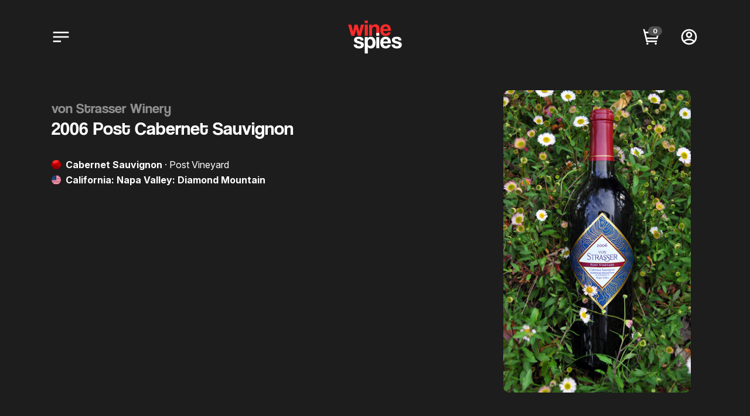

--- FILE ---
content_type: text/html; charset=utf-8
request_url: https://winespies.com/sales/1727-von-strasser-winery-2006-post-cabernet-sauvignon
body_size: 15636
content:
<!DOCTYPE html>
<html lang="en">
<head>
  <meta charset="UTF-8">
  <meta http-equiv="X-UA-Compatible" content="IE=edge,chrome=1">
  <meta name="viewport" content="width=device-width, initial-scale=1.0">

  <title>von Strasser Winery 2006 Post Cabernet Sauvignon Review</title>

  <link rel="icon" type="image/png" href="/favicon.png">
  <link rel="icon" type="image/png" sizes="32x32" href="/favicon-32x32.png">
  <link rel="icon" type="image/png" sizes="16x16" href="/favicon-16x16.png">
  <link rel="apple-touch-icon" sizes="180x180" href="/apple-touch-icon.png">
  <link rel="manifest" href="/site.webmanifest">
  <link rel="shortcut icon" href="/favicon.ico">
  <meta name="msapplication-TileColor" content="#1d1d1d">
  <meta name="theme-color" content="#1d1d1d">

  <meta name="description" content="Read the Wine Spies review of von Strasser Winery 2006 Post Cabernet Sauvignon, Region: Diamond Mountain">

  <meta name="verify-v1" content="/RVdP/4byoc9u5nwuQ+UwfDdXGFQJSAPBIM64gsn/MA=">
  <meta name="microid" content="http+http:sha1:622c095529b0bfee327f32654ce77256cd2920db">
  <meta name="alexaVerifyID" content="6thbp7ijrt8yehMjHgthHTSQC1s">
  <meta name="majestic-site-verification" content="MJ12_0289e987-3ee0-4757-88a8-0aacd7393b87">
  <meta name="google-site-verification" content="W-lRIk4X7IJRGe629JK6W9BLmvZYtLmrDHDCJsOwxW0">
  <meta name="google-site-verification" content="5DRJEjmu-t2aNddHOtw00Fm-gc9DZWhFXi02fZ41VvA">
  <meta name="facebook-domain-verification" content="xaltzuutvv7bivhahd179n3twa4uyr">
  <meta name="apple-itunes-app" content="app-id=1604968983">

  <meta name="csrf-param" content="authenticity_token" />
<meta name="csrf-token" content="t4ovSTdBLg-tkIHDbzd10ZJI3g2J7DBpRIqgHzBHk3z5Abpvwj8hcmv91KR_TQo3Ns_l3t5y5q3hCQFZrUZc4A" />

  

  <link rel='canonical' href='https://winespies.com/sales/1727-von-strasser-winery-2006-post-cabernet-sauvignon'>

  <script>(function(i,s,o,g,r,a,m){i['GoogleAnalyticsObject']=r;i[r]=i[r]||function(){
(i[r].q=i[r].q||[]).push(arguments)},i[r].l=1*new Date();a=s.createElement(o),
m=s.getElementsByTagName(o)[0];a.async=1;a.src=g;m.parentNode.insertBefore(a,m)
})(window,document,'script','//www.google-analytics.com/analytics.js','ga');

ga('create', 'UA-2171806-1', 'auto');

ga('set', 'userId', '');
ga('set', 'dimension1', '');

ga('send', 'pageview');</script>
  <script id="mcjs">!function(c,h,i,m,p){m=c.createElement(h),p=c.getElementsByTagName(h)[0],m.async=1,m.src=i,p.parentNode.insertBefore(m,p)}(document,"script","https://chimpstatic.com/mcjs-connected/js/users/c8fa2b61a591522276e10a4e4/c53f0422dd169c061df57b364.js");</script>

  <meta property="fb:app_id" content="613926975335337" /><meta property="og:url" content="https://winespies.com/sales/1727-von-strasser-winery-2006-post-cabernet-sauvignon" /><meta property="og:title" content="von Strasser Winery 2006 Post Cabernet Sauvignon Review" /><meta property="og:site_name" content="Wine Spies" /><meta property="og:description" content="Read the Wine Spies review of von Strasser Winery 2006 Post Cabernet Sauvignon, Region: Diamond Mountain" /><meta property="og:type" content="product" /><meta property="product:original_price:amount" content="80.00" /><meta property="product:original_price:currency" content="USD" /><meta property="og:image" content="https://s3.amazonaws.com/thewinespies-production/uploads/product/image/1363-743836cb79e05417a62deceb7383edb934ad52d8/tall_product_photo.jpg" /><meta property="og:image" content="https://s3.amazonaws.com/thewinespies-production/uploads/producer/photo/427-d613cf751db467745537e195131ef483d30dfeb2/square_photo.jpg" /><meta property="og:image" content="https://s3.amazonaws.com/thewinespies-production/uploads/producer/person_photo/427-d613cf751db467745537e195131ef483d30dfeb2/square_person.jpg" />

  <script src="https://js.stripe.com/v3/"></script>
<script>
  window.STRIPE_PUBLIC_KEY = 'pk_live_x9cB7s4Ol36w1X2dNhUVrYk2';
  window.USER_ID = '';
  window.ENV = 'production';
  window.STRIPE = Stripe(window.STRIPE_PUBLIC_KEY);
</script>

  <script type="text/javascript">
  window.onload = function() {
    userAgent = window.navigator.userAgent.toLowerCase(),
    ios = /iphone|ipod|ipad/.test(userAgent);

    if (!ios) return;

    const urlParams = new URLSearchParams(window.location.search);
    const openApp = urlParams.get('app');

    if (!openApp) return;

    var currentUrl = window.location.href;
    var url = new URL(currentUrl);
    url.searchParams.delete('app');
    var fallbackUrl = url.toString();

    var appUrl = "com.winespies.winespiesmobile" + fallbackUrl.replace("https", "");

    window.location = appUrl;
    window.setTimeout(function() {
      window.location = fallbackUrl;
    }, 25);
  };
</script>


  <!-- static assets ---------------------------------------------------------->
  <link rel="stylesheet" href="/assets/app_styles-4cf2fcf5039df20b44927b7c853ba8176717e64d48b139046359ffcd14deabbf.css" media="all" />
  <link rel="stylesheet" href="/assets/app_bundle-bf14e3f761ef04749447fc3e5044f27e923af7821f3366e611e309549459e4d6.css" media="all" />
  <script src="/assets/app_bundle-25d957e6ff1f6cfefef9665c49ca53ca616f1d24063e4fab8a4c92571b5921fb.js" type="module" defer="defer"></script>

  <!-- import & preload fonts ------------------------------------------------->
  <link rel="stylesheet" href="/assets/coolvetica-bb5d5ee8f0a080fca0a43004912cd91ff770c49df70ef2a065a56ac96a0a445c.css" media="all" />
  <link rel="preload" href="/assets/coolvetica/coolvetica_bk-webfont-4506dd099a1ab9c6cb5f070afac1caff4a9351641a05a4961b75fe870652d248.woff2" as="font" type="font/woff2" crossorigin="anonymous">
  <link rel="preload" href="/assets/coolvetica/coolvetica_rg-webfont-09ff54417a59a90854c92ea7169c5742b992b57f9a0a2145ab3c14cd7bb65ef0.woff2" as="font" type="font/woff2" crossorigin="anonymous">
  <link rel="preload" href="/assets/coolvetica/coolvetica_bd-webfont-a40fcf445dd50445466676d6466494f2a4e136a88396bc22abe813ace533d056.woff2" as="font" type="font/woff2" crossorigin="anonymous">

  <link rel="stylesheet" href="/assets/inter-a74de996c946b76b15735048f6073105a865c5984a34f619f7ad89ba24e15c63.css" media="all" />
  <link rel="preload" href="/assets/inter/InterVariable-5db5a521938db7aaba812b5ef28f057725d3622a1e81c0a6ecd3ca6efd0a04ad.woff2" as="font" type="font/woff2" crossorigin="anonymous">
  <link rel="preload" href="/assets/inter/InterVariable-Italic-635017f7110876734b249b2917840fc9ca2e4af3b066d5b326d4aaf071c05eaf.woff2" as="font" type="font/woff2" crossorigin="anonymous">

  <!-- inner imports ---------------------------------------------------------->
    <link rel="stylesheet" href="/assets/sales/show-dc8a179cad6521737e5a1591cee94776606095c3187ce01f3dfec8d035ef7c7c.css" media="screen" />
  <script src="/assets/sales/show-29502ed8b6df22a7f3b69c38035a94516b1e1c2ec37a6cb5b4a3c739153b1781.js" type="module"></script>



  <!-- inject slideout cart banners ------------------------------------------->
</head>

<body class="sales has-site-banner use-masthead-bg ">
  <!-- page content ----------------------------------------------------------->
  
  <div id="wrapper">
    <nav id="header-nav" class="ui-header-nav" aria-label="Header Nav">
  <div class="nav-row">
    <div class="container">
      <div class="nav-columns">
        <div class="item-group primary">
          <a href="#" class="menu-item cart slideout-cart-toggle h-from-md hidden" data-tippy-content="My Cart">
            <svg xmlns="http://www.w3.org/2000/svg" width="36" height="36" viewBox="0 0 36 36" fill="none" class="icon">
<path fill-rule="evenodd" clip-rule="evenodd" d="M3 8L1.75 3H4.75L6 8L30 8H31H33L29.5 22H28H26.5H9.49999L10.25 25H28.75L28 28H11H7.99999L3 8ZM29.25 11L27.25 19H8.75L6.75 11H29.25Z" fill="black"></path>
<circle cx="10" cy="31" r="2" fill="black"></circle>
<circle cx="26" cy="31" r="2" fill="black"></circle>
</svg>

            <span class="cart-badge empty" data-cart-qty="header">
              0
            </span>
          </a>
          <a href="#" class="menu-item mega-menu-toggle" aria-label="Mega Menu Toggle">
            <svg xmlns="http://www.w3.org/2000/svg" width="36" height="36" viewBox="0 0 36 36" fill="none" class="icon">
<rect x="3" y="8" width="30" height="3" fill="black"></rect>
<rect x="3" y="16.5" width="30" height="3" fill="black"></rect>
<rect x="18" y="25" width="15" height="3" fill="black"></rect>
</svg>

          </a>
        </div>

        <div class="logo" itemscope itemtype="http://schema.org/Organization">
          <a aria-label="Wine Spies Logo" href="/"><svg xmlns="http://www.w3.org/2000/svg" width="360" height="360" viewBox="0 0 360 360" fill="none">
<path d="M262.43 129.474C262.333 126.866 261.85 124.596 260.981 122.665C260.209 120.636 259.146 118.994 257.794 117.739C256.442 116.387 254.896 115.421 253.158 114.841C251.419 114.165 249.633 113.827 247.797 113.827C244.031 113.827 240.747 115.228 237.946 118.029C235.241 120.733 233.696 124.548 233.31 129.474H262.43ZM232.73 141.354C233.02 146.763 234.565 151.061 237.366 154.248C240.264 157.435 244.031 159.029 248.667 159.029C251.757 159.029 254.462 158.353 256.78 157C259.194 155.552 260.74 153.572 261.416 151.061H280.829C278.608 158.401 274.745 164.051 269.239 168.011C263.734 171.971 257.166 173.951 249.536 173.951C225.776 173.951 213.896 161.009 213.896 135.124C213.896 129.619 214.669 124.645 216.214 120.202C217.76 115.759 219.981 111.944 222.879 108.756C225.873 105.569 229.495 103.155 233.744 101.513C237.994 99.7741 242.872 98.9048 248.377 98.9048C259.388 98.9048 267.694 102.43 273.296 109.481C278.994 116.532 281.843 127.156 281.843 141.354H232.73Z" fill="#FF2A2A"></path>
<path d="M188.263 172.068V128.894C188.263 123.389 187.346 119.671 185.511 117.739C183.676 115.807 180.537 114.841 176.094 114.841C166.339 114.841 161.461 120.298 161.461 131.212V172.068H142.627V100.788H160.592V111.219C162.813 107.163 165.759 104.12 169.429 102.092C173.1 99.9673 177.832 98.9048 183.627 98.9048C187.008 98.9048 190.147 99.4361 193.044 100.498C195.942 101.464 198.405 102.961 200.433 104.99C202.558 107.018 204.2 109.529 205.359 112.523C206.614 115.421 207.242 118.801 207.242 122.665V172.068H188.263Z" fill="#FF2A2A"></path>
<path d="M114.692 172.068V100.789H133.671V172.068H114.692ZM114.692 92.2408V74.7107H133.671V92.2408H114.692Z" fill="#FF2A2A"></path>
<path d="M70.1522 172.068L58.8518 130.633L47.5514 172.068H28.2828L8 100.788H27.8481L39.4383 146.569L49.2899 100.788H68.4137L79.5692 146.569L90.4349 100.788H109.848L89.4208 172.068H70.1522Z" fill="#FF2A2A"></path>
<path d="M331.235 202.251C330.752 198.774 329.497 196.359 327.469 195.007C325.44 193.558 322.253 192.834 317.907 192.834C314.333 192.834 311.58 193.317 309.649 194.283C307.717 195.152 306.751 196.649 306.751 198.774C306.751 200.899 307.717 202.541 309.649 203.7C311.58 204.762 314.478 205.825 318.341 206.887C322.398 208.046 326.261 209.108 329.931 210.074C333.602 210.943 336.837 211.909 339.638 212.972C343.405 214.517 346.303 216.642 348.331 219.346C350.359 221.954 351.373 225.576 351.373 230.212C351.373 237.649 348.717 243.444 343.405 247.597C338.189 251.75 330.463 253.827 320.225 253.827C309.214 253.827 300.763 251.509 294.871 246.873C289.076 242.237 286.082 236.297 285.889 229.053H305.302C305.302 232.434 306.606 235.041 309.214 236.876C311.822 238.712 315.444 239.629 320.08 239.629C323.46 239.629 326.406 239.098 328.917 238.035C331.429 236.876 332.684 234.945 332.684 232.24C332.684 229.729 331.525 227.942 329.207 226.88C326.986 225.818 324.33 224.9 321.239 224.127C315.251 222.679 310.421 221.375 306.751 220.216C303.081 219.057 299.99 217.656 297.479 216.014C294.099 213.889 291.732 211.475 290.38 208.77C289.125 206.066 288.497 203.12 288.497 199.933C288.497 196.939 289.028 194.138 290.09 191.53C291.153 188.922 292.891 186.701 295.306 184.866C297.721 182.934 300.811 181.437 304.578 180.374C308.441 179.312 313.077 178.781 318.486 178.781C328.821 178.781 336.403 180.761 341.232 184.721C346.158 188.681 348.862 194.524 349.345 202.251H331.235Z" fill="white"></path>
<path d="M262.43 209.35C262.333 206.742 261.85 204.472 260.981 202.541C260.208 200.512 259.146 198.87 257.794 197.615C256.441 196.263 254.896 195.297 253.158 194.717C251.419 194.041 249.632 193.703 247.797 193.703C244.03 193.703 240.746 195.104 237.945 197.905C235.241 200.609 233.696 204.424 233.309 209.35H262.43ZM232.73 221.23C233.02 226.638 234.565 230.937 237.366 234.124C240.264 237.311 244.03 238.905 248.666 238.905C251.757 238.905 254.461 238.229 256.779 236.876C259.194 235.428 260.739 233.448 261.416 230.937H280.829C278.608 238.277 274.744 243.927 269.239 247.887C263.734 251.847 257.166 253.827 249.536 253.827C225.776 253.827 213.896 240.885 213.896 215C213.896 209.495 214.669 204.521 216.214 200.078C217.759 195.635 219.981 191.82 222.878 188.632C225.872 185.445 229.494 183.031 233.744 181.389C237.994 179.65 242.871 178.781 248.377 178.781C259.387 178.781 267.694 182.306 273.295 189.357C278.994 196.408 281.843 207.032 281.843 221.23H232.73Z" fill="white"></path>
<path d="M188.262 251.944V180.664H207.241V251.944H188.262ZM188.262 172.117V154.586H207.241V172.117H188.262Z" fill="white"></path>
<path d="M148.304 237.746C159.121 237.746 164.53 230.405 164.53 215.724C164.53 209.35 163.033 204.183 160.039 200.223C157.044 196.166 153.181 194.138 148.448 194.138C143.909 194.138 140.094 196.021 137.003 199.788C134.009 203.555 133.664 211.816 133.664 217.028C133.664 232.482 137.776 237.746 148.304 237.746ZM114.692 285.7V180.664H133.664V189.357C137.003 182.419 143.909 178.781 152.795 178.781C157.238 178.781 161.342 179.65 165.109 181.389C168.973 183.127 172.256 185.638 174.961 188.922C177.665 192.206 179.79 196.214 181.335 200.947C182.881 205.68 183.653 211.04 183.653 217.028C183.653 222.437 182.977 227.411 181.625 231.951C180.37 236.394 178.486 240.257 175.975 243.541C173.464 246.825 170.373 249.384 166.703 251.219C163.129 252.958 159.024 253.827 154.388 253.827C145.599 253.827 137.003 251.219 133.664 242.672V285.7H114.692Z" fill="white"></path>
<path d="M88.7707 202.251C88.2877 198.774 87.0321 196.359 85.0039 195.007C82.9756 193.558 79.7883 192.834 75.442 192.834C71.8684 192.834 69.1157 193.317 67.184 194.283C65.2523 195.152 64.2865 196.649 64.2865 198.774C64.2865 200.899 65.2523 202.541 67.184 203.7C69.1157 204.762 72.0132 205.825 75.8766 206.887C79.9332 208.046 83.7965 209.108 87.4668 210.074C91.137 210.943 94.3726 211.909 97.1735 212.972C100.94 214.517 103.838 216.642 105.866 219.346C107.894 221.954 108.909 225.576 108.909 230.212C108.909 237.649 106.252 243.444 100.94 247.597C95.7247 251.75 87.998 253.827 77.76 253.827C66.7494 253.827 58.2982 251.509 52.4066 246.873C46.6115 242.237 43.6174 236.297 43.4242 229.053H62.8377C62.8377 232.434 64.1416 235.041 66.7494 236.876C69.3572 238.712 72.9791 239.629 77.6151 239.629C80.9956 239.629 83.9414 239.098 86.4526 238.035C88.9638 236.876 90.2194 234.945 90.2194 232.24C90.2194 229.729 89.0604 227.942 86.7424 226.88C84.5209 225.818 81.8649 224.9 78.7742 224.127C72.7859 222.679 67.9567 221.375 64.2865 220.216C60.6162 219.057 57.5255 217.656 55.0143 216.014C51.6339 213.889 49.2676 211.475 47.9154 208.77C46.6598 206.066 46.032 203.12 46.032 199.933C46.032 196.939 46.5632 194.138 47.6256 191.53C48.6881 188.922 50.4266 186.701 52.8412 184.866C55.2558 182.934 58.3465 181.437 62.1133 180.374C65.9767 179.312 70.6128 178.781 76.0215 178.781C86.356 178.781 93.9379 180.761 98.7672 184.721C103.693 188.681 106.397 194.524 106.88 202.251H88.7707Z" fill="white"></path>
</svg>
</a>
        </div>

        <div class="item-group secondary">
          <a href="#" class="menu-item cart slideout-cart-toggle" data-tippy-content="My Cart">
            <svg xmlns="http://www.w3.org/2000/svg" width="36" height="36" viewBox="0 0 36 36" fill="none" class="icon">
<path fill-rule="evenodd" clip-rule="evenodd" d="M3 8L1.75 3H4.75L6 8L30 8H31H33L29.5 22H28H26.5H9.49999L10.25 25H28.75L28 28H11H7.99999L3 8ZM29.25 11L27.25 19H8.75L6.75 11H29.25Z" fill="black"></path>
<circle cx="10" cy="31" r="2" fill="black"></circle>
<circle cx="26" cy="31" r="2" fill="black"></circle>
</svg>

            <span class="cart-badge empty" data-cart-qty="header">
              0
            </span>
          </a>
            <a href="/users/login" class="login menu-item" data-tippy-content="Login" aria-label="Login">
              <svg xmlns="http://www.w3.org/2000/svg" width="36" height="36" viewBox="0 0 36 36" fill="none" class="icon">
<path fill-rule="evenodd" clip-rule="evenodd" d="M18 17C19.6569 17 21 15.6569 21 14C21 12.3431 19.6569 11 18 11C16.3431 11 15 12.3431 15 14C15 15.6569 16.3431 17 18 17ZM18 20C21.3137 20 24 17.3137 24 14C24 10.6863 21.3137 8 18 8C14.6863 8 12 10.6863 12 14C12 17.3137 14.6863 20 18 20Z" fill="black"></path>
<path fill-rule="evenodd" clip-rule="evenodd" d="M33 18C33 26.2843 26.2843 33 18 33C9.71573 33 3 26.2843 3 18C3 9.71573 9.71573 3 18 3C26.2843 3 33 9.71573 33 18ZM25.7586 27.1548C23.6666 28.9295 20.9583 30 18 30C14.9966 30 12.251 28.8967 10.1463 27.0732C10.4749 26.7537 10.9244 26.4098 11.4992 26.0781C13.0106 25.2062 15.2502 24.5 17.9996 24.5C20.7123 24.5 22.9457 25.2833 24.4737 26.2068C25.0007 26.5253 25.4292 26.8517 25.7586 27.1548ZM27.7874 24.9448C27.2905 24.4879 26.6969 24.0451 26.0255 23.6393C24.0536 22.4475 21.287 21.5 17.9996 21.5C14.7491 21.5 11.9886 22.3323 10 23.4796C9.29091 23.8887 8.66188 24.3484 8.13972 24.8411C6.79074 22.9004 6 20.5426 6 18C6 11.3726 11.3726 6 18 6C24.6274 6 30 11.3726 30 18C30 20.588 29.1807 22.9847 27.7874 24.9448Z" fill="black"></path>
</svg>

            </a>

        </div>
      </div>
    </div>
  </div>

  <div class="nav-mega-menu" style="display: none;">
  <div class="container">
    <div class="grid-row">
      <div class="col-12 col-md-6 col-lg-3">
        <a href="/" class="tall-link">
          <div class="image-backdrop" style="background-color: transparent;">
                <img class="backdrop-photo lazyload" alt="" data-src="https://s3.amazonaws.com/thewinespies-production/uploads/product/featured_image/8795-144ad22bf4b2033460ef31e81361c0e110601573/large_featured_image.jpg" data-srcset="https://s3.amazonaws.com/thewinespies-production/uploads/product/featured_image/8795-144ad22bf4b2033460ef31e81361c0e110601573/large_2x_featured_image.jpg 2x, https://s3.amazonaws.com/thewinespies-production/uploads/product/featured_image/8795-144ad22bf4b2033460ef31e81361c0e110601573/large_3x_featured_image.jpg 3x" src="/loading-block.gif" />
          </div>
            <div class="bottle-shot h-to-md">
              <img class="bottle-photo lazyload" alt="Erba Mountainside Vineyards 2015 Atlas Peak Cabernet Sauvignon 750ml Wine Bottle" data-src="https://s3.amazonaws.com/thewinespies-production/uploads/product/bottle_image/8795-144ad22bf4b2033460ef31e81361c0e110601573/large_bottle_image.jpg" data-srcset="https://s3.amazonaws.com/thewinespies-production/uploads/product/bottle_image/8795-144ad22bf4b2033460ef31e81361c0e110601573/large_2x_bottle_image.jpg 2x, https://s3.amazonaws.com/thewinespies-production/uploads/product/bottle_image/8795-144ad22bf4b2033460ef31e81361c0e110601573/large_3x_bottle_image.jpg 3x" src="/loading-block.gif" />
            </div>
            <div class="bottle-shot h-from-lg">
              <img class="bottle-photo lazyload" alt="Erba Mountainside Vineyards 2015 Atlas Peak Cabernet Sauvignon 750ml Wine Bottle" data-src="https://s3.amazonaws.com/thewinespies-production/uploads/product/bottle_image/8795-144ad22bf4b2033460ef31e81361c0e110601573/small_bottle_image.jpg" data-srcset="https://s3.amazonaws.com/thewinespies-production/uploads/product/bottle_image/8795-144ad22bf4b2033460ef31e81361c0e110601573/small_2x_bottle_image.jpg 2x, https://s3.amazonaws.com/thewinespies-production/uploads/product/bottle_image/8795-144ad22bf4b2033460ef31e81361c0e110601573/small_3x_bottle_image.jpg 3x" src="/loading-block.gif" />
            </div>
          <div class="label">Today's Wine</div>
          <div class="title">Featured</div>
        </a>
      </div>
      <div class="col-12 col-md-6 col-lg-3">
        <a href="/store" class="tall-link">

          <div class="image-backdrop" style="background-color: transparent;">
                <img class="backdrop-photo lazyload" alt="" data-src="https://s3.amazonaws.com/thewinespies-production/uploads/product/featured_image/8912-1f6862971f89c7482e4377ba1edcc2c0ca9fadee/large_featured_image.jpg" data-srcset="https://s3.amazonaws.com/thewinespies-production/uploads/product/featured_image/8912-1f6862971f89c7482e4377ba1edcc2c0ca9fadee/large_2x_featured_image.jpg 2x, https://s3.amazonaws.com/thewinespies-production/uploads/product/featured_image/8912-1f6862971f89c7482e4377ba1edcc2c0ca9fadee/large_3x_featured_image.jpg 3x" src="/loading-block.gif" />
          </div>
            <div class="bottle-shot h-to-md">
              <img class="bottle-photo aux right lazyload" alt="" data-src="https://s3.amazonaws.com/thewinespies-production/uploads/product/bottle_image/8584-ac8b7451686a492046ce29ad5a4ef12a408f322e/large_bottle_image.jpg" data-srcset="https://s3.amazonaws.com/thewinespies-production/uploads/product/bottle_image/8584-ac8b7451686a492046ce29ad5a4ef12a408f322e/large_2x_bottle_image.jpg 2x, https://s3.amazonaws.com/thewinespies-production/uploads/product/bottle_image/8584-ac8b7451686a492046ce29ad5a4ef12a408f322e/large_3x_bottle_image.jpg 3x" src="/loading-block.gif" />
              <img class="bottle-photo aux left lazyload" alt="" data-src="https://s3.amazonaws.com/thewinespies-production/uploads/product/bottle_image/8957-96100e2093cac1afc57dfd032fad3bb0e63f45a0/large_bottle_image.jpg" data-srcset="https://s3.amazonaws.com/thewinespies-production/uploads/product/bottle_image/8957-96100e2093cac1afc57dfd032fad3bb0e63f45a0/large_2x_bottle_image.jpg 2x, https://s3.amazonaws.com/thewinespies-production/uploads/product/bottle_image/8957-96100e2093cac1afc57dfd032fad3bb0e63f45a0/large_3x_bottle_image.jpg 3x" src="/loading-block.gif" />
              <img class="bottle-photo lazyload" alt="Château Romer 2018 Sauternes Grand Cru Classé 375ml 750ml Wine Bottle" data-src="https://s3.amazonaws.com/thewinespies-production/uploads/product/bottle_image/8912-1f6862971f89c7482e4377ba1edcc2c0ca9fadee/large_bottle_image.jpg" data-srcset="https://s3.amazonaws.com/thewinespies-production/uploads/product/bottle_image/8912-1f6862971f89c7482e4377ba1edcc2c0ca9fadee/large_2x_bottle_image.jpg 2x, https://s3.amazonaws.com/thewinespies-production/uploads/product/bottle_image/8912-1f6862971f89c7482e4377ba1edcc2c0ca9fadee/large_3x_bottle_image.jpg 3x" src="/loading-block.gif" />
            </div>
            <div class="bottle-shot h-from-lg">
              <img class="bottle-photo aux right lazyload" alt="" data-src="https://s3.amazonaws.com/thewinespies-production/uploads/product/bottle_image/8584-ac8b7451686a492046ce29ad5a4ef12a408f322e/small_bottle_image.jpg" data-srcset="https://s3.amazonaws.com/thewinespies-production/uploads/product/bottle_image/8584-ac8b7451686a492046ce29ad5a4ef12a408f322e/small_2x_bottle_image.jpg 2x, https://s3.amazonaws.com/thewinespies-production/uploads/product/bottle_image/8584-ac8b7451686a492046ce29ad5a4ef12a408f322e/small_3x_bottle_image.jpg 3x" src="/loading-block.gif" />
              <img class="bottle-photo aux left lazyload" alt="" data-src="https://s3.amazonaws.com/thewinespies-production/uploads/product/bottle_image/8957-96100e2093cac1afc57dfd032fad3bb0e63f45a0/small_bottle_image.jpg" data-srcset="https://s3.amazonaws.com/thewinespies-production/uploads/product/bottle_image/8957-96100e2093cac1afc57dfd032fad3bb0e63f45a0/small_2x_bottle_image.jpg 2x, https://s3.amazonaws.com/thewinespies-production/uploads/product/bottle_image/8957-96100e2093cac1afc57dfd032fad3bb0e63f45a0/small_3x_bottle_image.jpg 3x" src="/loading-block.gif" />
              <img class="bottle-photo lazyload" alt="Château Romer 2018 Sauternes Grand Cru Classé 375ml 750ml Wine Bottle" data-src="https://s3.amazonaws.com/thewinespies-production/uploads/product/bottle_image/8912-1f6862971f89c7482e4377ba1edcc2c0ca9fadee/small_bottle_image.jpg" data-srcset="https://s3.amazonaws.com/thewinespies-production/uploads/product/bottle_image/8912-1f6862971f89c7482e4377ba1edcc2c0ca9fadee/small_2x_bottle_image.jpg 2x, https://s3.amazonaws.com/thewinespies-production/uploads/product/bottle_image/8912-1f6862971f89c7482e4377ba1edcc2c0ca9fadee/small_3x_bottle_image.jpg 3x" src="/loading-block.gif" />
            </div>
          <div class="label">More Wine</div>
          <div class="title">Browse Store</div>
        </a>
      </div>
      <div class="col-lg-spacer"></div>
      <div class="col-lg-spacer"></div>
      <div class="col-12 col-lg">
        <div class="grid-row">
          <div class="col-12 col-md">
            <div class="submenu">
              <div class="submenu-label">My Account</div>
              <div class="submenu-items">
                <div class="submenu-item">
                  <a href="#" class="item-link slideout-cart-toggle">
                    My Cart
                      <span class="cart-badge empty" data-cart-qty="mega-menu">Empty</span>
                  </a>
                </div>
                  <div class="submenu-item">
                    <a class="item-link" href="/users/login">Login</a>
                  </div>
                  <div class="submenu-item">
                    <a class="item-link" href="/users/register">Create Account</a>
                  </div>
              </div>
            </div>
          </div>
          <div class="col-12 col-md">
            <div class="submenu">
              <div class="submenu-label">Other Links</div>
              <div class="submenu-items">
                <div class="submenu-item">
                  <a class="item-link" href="/about">About</a>
                </div>
                <div class="submenu-item">
                  <a class="item-link" href="/meet-the-agents">Agent Picks</a>
                </div>
                <div class="submenu-item">
                  <a class="item-link" href="/support">Support</a>
                </div>
              </div>
            </div>
          </div>
        </div>

      </div>
    </div>
  </div>
</div>
<div class="nav-mega-menu-overlay mega-menu-toggle" style="display: none;"></div>

</nav>
<div class="header-nav-placeholder "></div>

<react-component component="SlideoutCart"></react-component>



    <div id="content">
      
  <main id="offer-page">
    <div class="offer-masthead">
      <div class="container">
          <div class="flash-messages">
            
          </div>
        <div class="grid-row masthead-contents">
          <div class="col-12">
            <h1 class="offer-heading h-from-md">
              <span class="producer">
                von Strasser Winery
              </span>
              <span class="name">
                2006 Post Cabernet Sauvignon
              </span>
            </h1>
          </div>
          <div class="col-12 col-xs-6 col-md-7 col-lg-8 masthead-summary-column">
            <h1 class="offer-heading h-to-sm">
              <span class="producer">
                von Strasser Winery
              </span>
              <span class="name">
                2006 Post Cabernet Sauvignon
              </span>
            </h1>

            <div class="metadata ">
              <div class="meta-row">
                  <span class="icon">
  <img alt="Red Wine Classification Icon" src="/assets/icons/wine-red-3c8d29161a3d188a6c88e13a673d48bceba5d8d1d0e8d54aa54a0ea6bebe82d3.svg" />
</span>
                  <span class="text">
                    <strong>Cabernet Sauvignon</strong>
                      <span class="h-to-xs">
                        &middot;
                        Post Vineyard
                      </span>
                  </span>
              </div>
                <div class="meta-row">
                  <span class="icon">
  <img alt="california Region Flag Icon" src="/assets/icons/flag-california-501fa690b9b5dcb0c45ba9ca68185936dbefee83e3be4b2b615ad9ca6a235753.svg" />
</span>
                  <span class="text">
                    <strong class="h-to-xs">California: Napa Valley: Diamond Mountain</strong>
                    <strong class="h-from-sm">Diamond Mountain</strong>
                  </span>
                </div>
            </div>


          </div>

          <div class="col-12 col-xs-6 col-md-5 col-lg-4 masthead-thumbnail-column">
            <div class="featured-sale-thumbnail">
              
<div class="ui-sale-thumbnail thumbnail-legacy size-large ">

      <div class="legacy-photo">
          <img alt="von Strasser Winery 2006 Post Cabernet Sauvignon 750ml Wine Bottle" class="lazyload" data-src="https://s3.amazonaws.com/thewinespies-production/uploads/product/image/1363-743836cb79e05417a62deceb7383edb934ad52d8/tall_product_photo.jpg" src="/loading-block.gif" />
      </div>

</div>

              <div class="bottle-zoom-overlay-toggle h-from-md" data-modal-toggle="bottle-zoom">
                <i class="fas fa-search-plus"></i>
              </div>
              <button aria-label="Bottle Zoom" class="ui-button icon bottle-zoom-toggle h-to-sm" data-modal-toggle="bottle-zoom">
                <i class="fas fa-search-plus"></i>
              </button>
            </div>
          </div>

        </div>
      </div>
    </div>

    <article class="offer-detail" class="inactive">
      <div class="container">
        <div class="grid-row">
          <div class="col-12 col-lg-8">
            


              <div class="sections">
  <section class="mission-briefing">
    <h2 class="section-heading">
      <small>What We Say</small>
      2006 Post Cabernet Sauvignon
    </h2>

    <div class="section-content">
      <div class="body">
        <h1>Operative&#8217;s Choice: <br />
The Wine Spies Winemaker of the Year</h1>
<A HREF="http://thewinespies.com/2011wia"><IMG SRC="/files/WIA_2011.gif" WIDTH="320"></A>
<h4><span class="caps">SUPERIOR</span> <span class="caps">WINE</span> <span class="caps">ALERT</span>:</h4>
<blockquote>
<p>We maintain very high standards for the wines that we select for you, and when exceeds that standard we issue a special alert. Today&#8217;s Cabernet Sauvignon from von Strasser Winery deserves this recognition. Oh, and our one-day price is superior, too!</p>
</blockquote>
<h4><span class="caps">SECRET</span> <span class="caps">SAVINGS</span> <span class="caps">ALERT</span>:</h4>
<blockquote>
<p>Subscribe to our <em><strong>Daily Dispatch</strong></em> (above) and you&#8217;ll always know what our Top Secret coupon code of the day is.  Every day we issue a new <strong>members-only code</strong> that entitles you to have Ground Shipping included on orders of six or more and, sometimes, an added discount!</p>
</blockquote>

<h3><strong>Mission Codename</strong>: Postgraduate</h3>
<p><strong>Operative</strong>: Agent Red</p>
<p><strong>Objective</strong>: Return to von Strasser to procure their Post Vineyard Cabernet, von Strasser&#8217;s first-ever 100% Cabernet Sauvignon.</p>
<p><em>Diamond District</em> Cabernet Sauvignon that embodies the best that the unique region has to offer</p>
<p><strong>Mission Status</strong>: Accomplished!</p>
<p><strong><em>Current Winery</em></strong>: von Strasser Winery</p>
<p><strong><em>Wine Subject</em></strong>:  2006 Post Vineyard Cabernet Sauvignon &#8211; Diamond Mountain District Estate</p>
<p><strong><em>Winemaker</em></strong>: Rudy von Strasser</p>
<p><strong><em>Backgrounder</em></strong>: Best known for its exceptional red wines, von Strasser Winery sits stop Napa Valley&#8217;s high-elevation Diamond Mountain. Until the release of today&#8217;s remarkable wine, von Strasser has never produced a 100% Cabernet Sauvignon wine. This wine is drinking beautifully now, but has brilliant aging potential.</p>
<p>The Diamond District <span class="caps">AVA</span> (American Viticultural Area) at the northern tip of the Napa Valley, is part of the Mayacamas Mountains.  The higher elevation of the region sees more direct sunlight and less cooling that the rest of the valley, leading to the production of some of the most concentrated and delicious Cabernet Sauvignon in the entire Napa Valley.</p>

<h3>Wine Spies Tasting Profile:</h3>

<p><strong>Look</strong> &#8211; This wine shows off hues of dark red cherry juice and a pure magenta core that seems iridescent when the wine is swirled. The wine is perfectly clear, even through its darkening middle. Color is concentrated and even, from center to edge. After swirling, a wine-stained waterfall of skinny legs seems to pour from high up on the inside of the glass.</p>
<p><strong>Smell</strong> &#8211; Bold intensity, with sweet red cherry, black cherry and blackberry. These gradually yield to dark violets, soft oak, smoked meats, cranberry and dusky bramble. As the wine opens up, dark chocolate, mocha and salt-licorice appears.</p>
<p><strong>Feel</strong> &#8211; A voluptuous, round, silky entry turns softly grippy as fine-grained tannins add a slowly-spreading dryness. Bright and balanced, the wine delivers acids and a hint of flint at the end, making the mouth water.</p>
<p><strong>Taste</strong> &#8211; Bold and concentrated, this wine packs in lush flavors of darkest black cherry, plum, earthen blackberry, bramble, soft cedar and flint. Decant for 30 minutes or more and you&#8217;ll discover additional flavors of violet, subtle cocoa powder and a hint of toasty, vanilla oak.</p>
<p><strong>Finish</strong> &#8211; Ultra-long, with flavors that are guided through to the end by the wines structure and easy acidity. Sweet flavors yield to slightly tart as the palate becomes slightly dry. This dynamic effect make your mouth water, urging you to take another generous sip.</p>
<p><strong>Conclusion</strong> &#8211; The <strong>2006 von Strasser Winery Post Vineyard Estate Cabernet Sauvignon</strong> is a lush and elegant wine that delivers big flavors and big aromatics &#8211; without placing any stress on the palate. Some Napa Cabernet Sauvignon can tend to overwhelm the palate, or a fine meal, but this is a wine that one could enjoy several glasses of, without your mouth feeling fatigued. Made from only from Cabernet Sauvignon, today&#8217;s wine marks the first release of a 100% Cab Sauv from von Strasser. We have to admit, Rudy von Strasser and his crew have crafted a superb gem of a wine in this Post Vineyard Estate Cabernet. Pair with your favorite beef dish or even barbecued chicken (hey, why not!), or sip it all on its own. Drinking beautifully now, be sure to cellar a few bottles for up to 10 more years.</p>

<h3>Mission Report:</h3>
<blockquote>
<p><em>We were unable to secure an interview with Rudy von Strasser, today. What follows is a recap from a previous mission to von Strasser Winery:</em></p>
</blockquote>
<p>While my life is almost completely consumed with wine, I do have other interests.  One of them is treasure hunting.</p>
<p>I am constantly receiving intel for my assets around the wine industry &#8211; and <em>sometimes</em> that intel has noting to do with wine.</p>
<p>Recently, I received a report that the world famous <em>Diamond District</em>, in the norther tip of the Napa Valley, was so named because a cache of stolen diamonds was buried high up in the Mayacams mountains, among some of the fines Cabernet grapes known to humankind.</p>
<p>This report included clues to the specific whereabouts of the diamonds, valued at an estimated $5 million.  My source provided a map, general coordinates and a few old photographs from the 1920&#8217;s.  I agreed to a 50/50 split and set of to Napa.</p>
<p>Once up in the Mayacamas, a gorgeous vine-covered region at the northern tip of the Napa Valley.  Juggling the old photos and my portable <span class="caps">GPS</span>, I managed to make my way what was almost certainly the right vicinity.</p>
<p><em>[beep.boop.beep   beep.boop.beep]</em></p>
<p><em>An open wine glass? Up here?</em>  My Wine Spies <span class="caps">PDA</span> is never wrong, and that alert was difficult to believe.  Utilizing the PDA&#8217;s direction finder, I made my way toward the wine.  I made my way down a vineyard row, turned a corner &#8211; and witnessed a remarkable sight: <em>A small table with a white tablecloth with a single glass of wine atop it</em>!</p>
<p>I approached the table and saw that its surface was strewn with&#8230; with&#8230; <em>loose diamonds!</em>  My heart raced.  Ignoring the note card that sat next to the wine glass, I grabbed a diamond and examined it with my jewelers loop.  My heart <em>sank</em>.  These were no diamonds.  Instead, just fakes.</p>
<p>I stood there for a moment, stunned.  Eventually, I snapped out of it and reached for the card.  It read, &#8220;Agent Red. My apologies for the subterfuge.  To make it up to you, I have arranged a special allocation of a <em>very</em> special wine for you. Sincerely, [<span class="caps">CENSORED</span>] &#8211; von Strasser Winery.&#8221;</p>
<p>This note was significant and I felt instantly better.  I had been trying to infiltrate the von Strasser Winery for months.  Their wines, particularly their Cabernet Franc and Cabernet Sauvignon, is the stuff of legend.</p>
<p>I grabbed up the glass, inhaled deeply, and took a sip.  Heavenly.</p>
<p>Then, my phone rang.</p>
<p>&#8220;Agent Red.  [<span class="caps">REDACTED</span>] here, from von Strasser&#8230;.&#8221;</p>
<p>The rest is obvious, dear Operative, for today you have a unique opportunity to sample one of the best Cabs from one of the best regions &#8211; by one of Napa Valley&#8217;s best wineries.</p>
<p><em>Diamonds? Who needs diamonds, when you have a wine this good?</em></p>
<p>Cheers!</p>
<h3>Wine Spies Vineyard Check:</h3>
<p>The gorgeous location of the steeply sloping von Strasser vineyards can be seen in this <A HREF="http://maps.live.com/default.aspx?v=2&FORM=LMLTCP&cp=qdv3314sjx26&style=b&lvl=1&tilt=-90&dir=0&alt=-1000&scene=7874788&phx=0&phy=0&phscl=1&encType=1" TARGET="NEW">satellite photo</A>.</p>
      </div>
      <div class="gradient-overlay"></div>
    </div>

    <div class="section-toggle">
      <div class="closed">
        Read Full Review
        <span class="icon">
          <i class="fas fa-chevron-down"></i>
        </span>
      </div>
      <div class="open">
        Hide Full Review
        <span class="icon">
          <i class="fas fa-chevron-up"></i>
        </span>
      </div>
    </div>
  </section>
    <section>
      <h2 class="section-heading">
        <small>What the Winery Says</small>
        von Strasser Winery
        <div class="mobile-caret">
          <svg xmlns="http://www.w3.org/2000/svg" width="36" height="36" viewBox="0 0 36 36" fill="none">
<path fill-rule="evenodd" clip-rule="evenodd" d="M18.0604 25.1821L6.99978 14.1215L9.1211 12.0001L18.0604 20.9395L26.9998 12.0001L29.1211 14.1215L18.0604 25.1821Z" fill="black"></path>
</svg>

        </div>
      </h2>

      <div class="section-content has-photo">
          <div class="section-thumbnail">
            <img alt="von Strasser Winery" class="lazyload" data-src="https://s3.amazonaws.com/thewinespies-production/uploads/producer/photo/427-d613cf751db467745537e195131ef483d30dfeb2/square_photo.jpg" src="/loading-block.gif" />
          </div>
          <div class="section-photo">
            <div class="photo-filler" style="background-image: url('https://s3.amazonaws.com/thewinespies-production/uploads/producer/photo/427-d613cf751db467745537e195131ef483d30dfeb2/square_photo.jpg');"></div>
            <img alt="von Strasser Winery" class="lazyload" data-src="https://s3.amazonaws.com/thewinespies-production/uploads/producer/photo/427-d613cf751db467745537e195131ef483d30dfeb2/square_photo.jpg" src="/loading-block.gif" />
          </div>

        <div class="body">
          <h3>Awards &amp; Accolades:</h3>
<p><strong>96 Points</strong> &#8211; <em>Wine &amp; Spirits</em> &#8211; Winter 2009. In 1992, Rudy von Strasser planted this vineyard adjacent to his estate on Diamond Mountain, under a 25-year lease. It’s 2.75 acres, predominantly Cabernet Sauvignon. In 2006, von  Strasser grafted the half-acre of Merlot at Post to Malbec, so this vintage is only Cabernet Sauvignon, a rarity for von Strasser. Its currant, mushroom and juniper scents hover while the black mineral character of the tannins make a soil impression that lasts. There’s brightness at the center of the wine and savory, coniferous darkness around the  edges. The tannins finesse all their earthy power into something delicious, with the Pacific cool that Diamond Mountain brings to Cabernet. (475 cases)</p>
<p><strong>93 Points</strong> &#8211; <em>Wine Enthusiast</em></p>
<h3>About This Wine:</h3>
<p>The Post vineyard is located adjacent to the von Strasser Estate, where it enjoys many of the same outstanding soil profiles and exposures. The vineyard was planted by von Strasser Vineyards in 1992. Intensely structured, the 2006 Post exhibits deep aromas of black cherry, pie spices, and cassis. The palate is meaty and bold with flavors of black tea and smoky oak that exude subtle hints of lavender and clove. A rarity at 100% Cabernet Sauvignon, this robust gem is one for the cellar.</p>
<p>The Post vineyard is our youngest and smallest vineyard and usually the closest we come to 100% Cabernet Sauvignon.</p>
<h3>About The Winery:</h3>
<p><strong>The von Strasser Story</strong> &#8211; With a family connection to Eric de Rothschild, Rudy wrote a letter asking to do an internship at Chateau Lafite-Rothschild. Each year the Chateau had been hiring an intern from the French winemaking program at Montpellier. Thinking that two minds are better than one, Mr. Rothschild invited Rudy to work for the 1985 harvest as their first American intern. (The result was so successful, that each year since the Chateau has chosen a new Davis graduate to work as an intern at the winery.) Rudy returned to Napa Valley in the spring of 1986 and was hired as the enologist at Trefethen Winery and Vineyards. In 1988, he became the assistant winemaker in charge of production at Newton Vineyards in St. Helena.</p>
<p>Shortly after their marriage in 1989, Rudy and Rita von Strasser set out looking for a vineyard property to make their home. Having already developed a deep passion and talent for producing Cabernet Sauvignon, Rudy was committed that the property must be in a microclimate blessed with the ability to grow and produce the finest red wines in Napa Valley; wines worthy to carry the von Strasser family name. Serendipitously, the old Roddis Estate Winery on Diamond Mountain had just been put on the market, and in the spring of 1990, the von Strasser label was born.</p>
<p>The history of the property reads like a who’s who of early California Cabernet History. After being denied a permit to turn his estate into a golf course, William Bounsall decided to subdivide his property, and in 1968 sold 1/3 of his property to Albert Brounstein. Canadian born, Al pioneered the modern decade of winemaking in this <span class="caps">AVA</span> by planting Cabernet Sauvignon in three distinct vineyard sites and bottling each separately under the name Diamond Creek Vineyards. The next year, 1969, Bounsall himself decided to get into the grape business and planted 2 acres to Cabernet Sauvignon with bud-wood from the famous Martha’s Vineyard. In 1978, Bill Roddis bought the Bounsall ranch and started Roddis Cellars. The wines were made by Andre Tcheistcheff, and in their days where considered by many to be the biggest wines made in the Napa Valley. In 1985, the winery was sold to the Gilby family (British gin), who used it as a corporate retreat. The vineyards, now totaling about 7 acres, were leased to Pine Ridge Winery, who bottled the grapes separately as their “Diamond Mountain” Cabernet Sauvignon.  In 1990, Rudy and Rita von Strasser bought the property and began the fulfilling task of renovating and modernizing the estate and the vineyards to make the property one of the gems of Diamond Mountain.</p>
<p>The building that houses the winery is an historic barn that was built in the late 1880’s. Through careful planning it has been remodeled into a modern winemaking facility while retaining its working-ranch charm. To take full advantage of the hillside location and to better control the variables of winemaking, the von Strassers added caves to their property. Dug into the virgin hills, these caves retain an ideal climate for barrel aging, and average temperature of 55 degrees and an average humidity of 80%.</p>
<h3>Technical Analysis:</h3>
<p><strong>Alcohol:</strong> 14.1%</p>
<p><strong>Varietal Make-up:</strong>  100% Cabernet Sauvignon</p>
<p><strong>Appellation:</strong>   100% Diamond Mountain District   <br />
Napa Valley</p>
<p><strong>Cooperage:</strong>    100% French Oak</p>
<p><strong>Maceration:</strong>   24 days</p>
<p><strong>Production:</strong>   475 cases</p>
<p><strong>Release Date:</strong> April 2009</p>
        </div>
      </div>
    </section>

</div>

          </div>
          <div class="col-12 col-lg h-to-md">
                <div class="buy-cluster expired">
      <div class="floating-sale-thumbnail h-to-md">
        
<div class="ui-sale-thumbnail thumbnail-legacy size-large ">

      <div class="legacy-photo">
          <img alt="von Strasser Winery 2006 Post Cabernet Sauvignon 750ml Wine Bottle" class="lazyload" data-src="https://s3.amazonaws.com/thewinespies-production/uploads/product/image/1363-743836cb79e05417a62deceb7383edb934ad52d8/square_product_photo.jpg" src="/loading-block.gif" />
      </div>

</div>

      </div>
          <div class="expires">
            <span class="label">Offer Expired</span>
            <span class="timing">Dec 27, 2011 at 11:59 pm</span>
          </div>
        <div class="register-text">
          Register to get notified when this wine is back in stock:
        </div>
        <a class="ui-button block large register" href="/users/register">Sign Up For Free</a>

        <div class="pricing expired">
          <div class="grid-row">
            <div class="col">
            </div>
          </div>
        </div>
    </div>

          </div>
        </div>
      </div>

      <div class="mobile-buy-cluster h-from-lg">
        <div class="container">
              <div class="buy-cluster expired">
      <div class="floating-sale-thumbnail h-to-md">
        
<div class="ui-sale-thumbnail thumbnail-legacy size-large ">

      <div class="legacy-photo">
          <img alt="von Strasser Winery 2006 Post Cabernet Sauvignon 750ml Wine Bottle" class="lazyload" data-src="https://s3.amazonaws.com/thewinespies-production/uploads/product/image/1363-743836cb79e05417a62deceb7383edb934ad52d8/square_product_photo.jpg" src="/loading-block.gif" />
      </div>

</div>

      </div>
          <div class="expires">
            <span class="label">Offer Expired</span>
            <span class="timing">Dec 27, 2011 at 11:59 pm</span>
          </div>
        <div class="register-text">
          Register to get notified when this wine is back in stock:
        </div>
        <a class="ui-button block large register" href="/users/register">Sign Up For Free</a>

        <div class="pricing expired">
          <div class="grid-row">
            <div class="col">
            </div>
          </div>
        </div>
    </div>

        </div>
      </div>
    </article>
  </main>

  <div class="ui-modal-root bottle-zoom-modal" data-modal="bottle-zoom">
    <div class="ui-modal-container">
      <div class="ui-modal">
        <div class="modal-header sticky">
          <div class="title"></div>
          <button aria-label="Close Bottle Zoom" type="button" class="modal-toggle" data-modal-toggle>
            <i class="fas fa-times"></i>
          </button>
        </div>
        <div class="modal-body">
          <div class="zoom-thumbnail">
            
<div class="ui-sale-thumbnail thumbnail-legacy size-large ">

      <div class="legacy-photo">
          <img alt="von Strasser Winery 2006 Post Cabernet Sauvignon 750ml Wine Bottle" class="lazyload" data-src="https://s3.amazonaws.com/thewinespies-production/uploads/product/image/1363-743836cb79e05417a62deceb7383edb934ad52d8/product_photo.jpg" src="/loading-block.gif" />
      </div>

</div>

          </div>
        </div>
      </div>
    </div>
  </div>

  <div class="ui-modal-root sales-accessory-modal modal-md" data-modal="accessory">
  <div class="ui-modal-container">
    <div class="ui-modal">
      <div class="modal-header sticky">
        <div class="title">
          Accessory
        </div>
        <button class="modal-toggle" data-modal-toggle>
          <i class="fas fa-times"></i>
        </button>
      </div>
      <div class="modal-body">
        <div class="styled-content">
          <p>
            Accessories are non-wine products which can be added & shipped with your Locker. Accessories do not count against the 12-bottle Locker limit and will ship for free if the Locker is full!
          </p>
        </div>
      </div>
      <div class="modal-footer sticky">
        <div class="grid-row">
          <div class="col"></div>
          <div class="col-auto">
            <button class="ui-button" data-modal-toggle>Got it!</button>
          </div>
        </div>
      </div>
    </div>
  </div>
</div>


    </div>

    <footer class="ui-footer" aria-label="Footer">
  <div class="container">
    <div class="logo">
      <a aria-label="Wine Spies Logo" href="/"><svg xmlns="http://www.w3.org/2000/svg" width="360" height="360" viewBox="0 0 360 360" fill="none">
<path d="M262.43 129.474C262.333 126.866 261.85 124.596 260.981 122.665C260.209 120.636 259.146 118.994 257.794 117.739C256.442 116.387 254.896 115.421 253.158 114.841C251.419 114.165 249.633 113.827 247.797 113.827C244.031 113.827 240.747 115.228 237.946 118.029C235.241 120.733 233.696 124.548 233.31 129.474H262.43ZM232.73 141.354C233.02 146.763 234.565 151.061 237.366 154.248C240.264 157.435 244.031 159.029 248.667 159.029C251.757 159.029 254.462 158.353 256.78 157C259.194 155.552 260.74 153.572 261.416 151.061H280.829C278.608 158.401 274.745 164.051 269.239 168.011C263.734 171.971 257.166 173.951 249.536 173.951C225.776 173.951 213.896 161.009 213.896 135.124C213.896 129.619 214.669 124.645 216.214 120.202C217.76 115.759 219.981 111.944 222.879 108.756C225.873 105.569 229.495 103.155 233.744 101.513C237.994 99.7741 242.872 98.9048 248.377 98.9048C259.388 98.9048 267.694 102.43 273.296 109.481C278.994 116.532 281.843 127.156 281.843 141.354H232.73Z" fill="#FF2A2A"></path>
<path d="M188.263 172.068V128.894C188.263 123.389 187.346 119.671 185.511 117.739C183.676 115.807 180.537 114.841 176.094 114.841C166.339 114.841 161.461 120.298 161.461 131.212V172.068H142.627V100.788H160.592V111.219C162.813 107.163 165.759 104.12 169.429 102.092C173.1 99.9673 177.832 98.9048 183.627 98.9048C187.008 98.9048 190.147 99.4361 193.044 100.498C195.942 101.464 198.405 102.961 200.433 104.99C202.558 107.018 204.2 109.529 205.359 112.523C206.614 115.421 207.242 118.801 207.242 122.665V172.068H188.263Z" fill="#FF2A2A"></path>
<path d="M114.692 172.068V100.789H133.671V172.068H114.692ZM114.692 92.2408V74.7107H133.671V92.2408H114.692Z" fill="#FF2A2A"></path>
<path d="M70.1522 172.068L58.8518 130.633L47.5514 172.068H28.2828L8 100.788H27.8481L39.4383 146.569L49.2899 100.788H68.4137L79.5692 146.569L90.4349 100.788H109.848L89.4208 172.068H70.1522Z" fill="#FF2A2A"></path>
<path d="M331.235 202.251C330.752 198.774 329.497 196.359 327.469 195.007C325.44 193.558 322.253 192.834 317.907 192.834C314.333 192.834 311.58 193.317 309.649 194.283C307.717 195.152 306.751 196.649 306.751 198.774C306.751 200.899 307.717 202.541 309.649 203.7C311.58 204.762 314.478 205.825 318.341 206.887C322.398 208.046 326.261 209.108 329.931 210.074C333.602 210.943 336.837 211.909 339.638 212.972C343.405 214.517 346.303 216.642 348.331 219.346C350.359 221.954 351.373 225.576 351.373 230.212C351.373 237.649 348.717 243.444 343.405 247.597C338.189 251.75 330.463 253.827 320.225 253.827C309.214 253.827 300.763 251.509 294.871 246.873C289.076 242.237 286.082 236.297 285.889 229.053H305.302C305.302 232.434 306.606 235.041 309.214 236.876C311.822 238.712 315.444 239.629 320.08 239.629C323.46 239.629 326.406 239.098 328.917 238.035C331.429 236.876 332.684 234.945 332.684 232.24C332.684 229.729 331.525 227.942 329.207 226.88C326.986 225.818 324.33 224.9 321.239 224.127C315.251 222.679 310.421 221.375 306.751 220.216C303.081 219.057 299.99 217.656 297.479 216.014C294.099 213.889 291.732 211.475 290.38 208.77C289.125 206.066 288.497 203.12 288.497 199.933C288.497 196.939 289.028 194.138 290.09 191.53C291.153 188.922 292.891 186.701 295.306 184.866C297.721 182.934 300.811 181.437 304.578 180.374C308.441 179.312 313.077 178.781 318.486 178.781C328.821 178.781 336.403 180.761 341.232 184.721C346.158 188.681 348.862 194.524 349.345 202.251H331.235Z" fill="white"></path>
<path d="M262.43 209.35C262.333 206.742 261.85 204.472 260.981 202.541C260.208 200.512 259.146 198.87 257.794 197.615C256.441 196.263 254.896 195.297 253.158 194.717C251.419 194.041 249.632 193.703 247.797 193.703C244.03 193.703 240.746 195.104 237.945 197.905C235.241 200.609 233.696 204.424 233.309 209.35H262.43ZM232.73 221.23C233.02 226.638 234.565 230.937 237.366 234.124C240.264 237.311 244.03 238.905 248.666 238.905C251.757 238.905 254.461 238.229 256.779 236.876C259.194 235.428 260.739 233.448 261.416 230.937H280.829C278.608 238.277 274.744 243.927 269.239 247.887C263.734 251.847 257.166 253.827 249.536 253.827C225.776 253.827 213.896 240.885 213.896 215C213.896 209.495 214.669 204.521 216.214 200.078C217.759 195.635 219.981 191.82 222.878 188.632C225.872 185.445 229.494 183.031 233.744 181.389C237.994 179.65 242.871 178.781 248.377 178.781C259.387 178.781 267.694 182.306 273.295 189.357C278.994 196.408 281.843 207.032 281.843 221.23H232.73Z" fill="white"></path>
<path d="M188.262 251.944V180.664H207.241V251.944H188.262ZM188.262 172.117V154.586H207.241V172.117H188.262Z" fill="white"></path>
<path d="M148.304 237.746C159.121 237.746 164.53 230.405 164.53 215.724C164.53 209.35 163.033 204.183 160.039 200.223C157.044 196.166 153.181 194.138 148.448 194.138C143.909 194.138 140.094 196.021 137.003 199.788C134.009 203.555 133.664 211.816 133.664 217.028C133.664 232.482 137.776 237.746 148.304 237.746ZM114.692 285.7V180.664H133.664V189.357C137.003 182.419 143.909 178.781 152.795 178.781C157.238 178.781 161.342 179.65 165.109 181.389C168.973 183.127 172.256 185.638 174.961 188.922C177.665 192.206 179.79 196.214 181.335 200.947C182.881 205.68 183.653 211.04 183.653 217.028C183.653 222.437 182.977 227.411 181.625 231.951C180.37 236.394 178.486 240.257 175.975 243.541C173.464 246.825 170.373 249.384 166.703 251.219C163.129 252.958 159.024 253.827 154.388 253.827C145.599 253.827 137.003 251.219 133.664 242.672V285.7H114.692Z" fill="white"></path>
<path d="M88.7707 202.251C88.2877 198.774 87.0321 196.359 85.0039 195.007C82.9756 193.558 79.7883 192.834 75.442 192.834C71.8684 192.834 69.1157 193.317 67.184 194.283C65.2523 195.152 64.2865 196.649 64.2865 198.774C64.2865 200.899 65.2523 202.541 67.184 203.7C69.1157 204.762 72.0132 205.825 75.8766 206.887C79.9332 208.046 83.7965 209.108 87.4668 210.074C91.137 210.943 94.3726 211.909 97.1735 212.972C100.94 214.517 103.838 216.642 105.866 219.346C107.894 221.954 108.909 225.576 108.909 230.212C108.909 237.649 106.252 243.444 100.94 247.597C95.7247 251.75 87.998 253.827 77.76 253.827C66.7494 253.827 58.2982 251.509 52.4066 246.873C46.6115 242.237 43.6174 236.297 43.4242 229.053H62.8377C62.8377 232.434 64.1416 235.041 66.7494 236.876C69.3572 238.712 72.9791 239.629 77.6151 239.629C80.9956 239.629 83.9414 239.098 86.4526 238.035C88.9638 236.876 90.2194 234.945 90.2194 232.24C90.2194 229.729 89.0604 227.942 86.7424 226.88C84.5209 225.818 81.8649 224.9 78.7742 224.127C72.7859 222.679 67.9567 221.375 64.2865 220.216C60.6162 219.057 57.5255 217.656 55.0143 216.014C51.6339 213.889 49.2676 211.475 47.9154 208.77C46.6598 206.066 46.032 203.12 46.032 199.933C46.032 196.939 46.5632 194.138 47.6256 191.53C48.6881 188.922 50.4266 186.701 52.8412 184.866C55.2558 182.934 58.3465 181.437 62.1133 180.374C65.9767 179.312 70.6128 178.781 76.0215 178.781C86.356 178.781 93.9379 180.761 98.7672 184.721C103.693 188.681 106.397 194.524 106.88 202.251H88.7707Z" fill="white"></path>
</svg>
</a>
    </div>

    <nav class="footer-nav" aria-label="Footer Nav">
      <div class="nav-group">
        <div class="nav-item">
          <a class="nav-link" href="/">Featured Wine</a>
        </div>
        <div class="nav-item">
          <a class="nav-link" href="/store">Store</a>
        </div>
      </div>

      <div class="nav-group">
        <div class="nav-item">
          <a class="nav-link" href="/about">About</a>
        </div>
        <div class="nav-item">
          <a class="nav-link" href="/sales">Wine Reviews</a>
        </div>
        <div class="nav-item">
          <a class="nav-link" href="/wineries">For Wineries</a>
        </div>
        <div class="nav-item">
          <a class="nav-link" href="/meet-the-agents">Meet The Agents</a>
        </div>
      </div>

      <div class="nav-group">
        <div class="nav-item">
          <a class="nav-link" href="/support">Support</a>
        </div>
        <div class="nav-item">
          <a class="nav-link" href="/press">Press</a>
        </div>
        <div class="nav-item">
          <a class="nav-link" href="/legal">Terms &amp; Privacy</a>
        </div>
        <div class="nav-item">
          <a class="nav-link" target="_blank" href="/temperature-controlled-shipping">Temperature Controlled Shipping</a>
        </div>
      </div>
    </nav>

    <div class="footer-subsection">
      <nav class="footer-buttons">
        <div class="social">
          <a href="https://www.facebook.com/winespies" target="_blank" class="footer-button facebook">
            <img alt="Facebook" src="/assets/footer/facebook-844014b89fc3c3828a48ae939cbec5d59980375e60041752e0492d8e6a667195.svg" />
          </a>
          <a href="https://instagram.com/winespies" target="_blank" class="footer-button instagram">
            <img alt="Instagram" src="/assets/footer/instagram-ad07bdd13348d9ef0aa5307486820495bf4c4fce16ee27a1d8ceb977d25062e5.svg" />
          </a>
          <a href="https://www.tiktok.com/@winespies" target="_blank" class="footer-button tiktok">
            <img alt="Tiktok" src="/assets/footer/tiktok-c9ca139fa18fd9ff12f9204cbf31181434cb6e361ef76baa7ac4265aa9080e07.svg" />
          </a>

        </div>
        <div class="floating">
          <a href="#" id="scroll-to-top" class="footer-button scroll-to-top">
            <img alt="Scroll to Top" src="/assets/footer/scroll-to-top-76768bef68b15268b9dfb8fb85254ba1d958f22cb8e0a0a880c536dc9976939b.svg" />
          </a>
        </div>
      </nav>

      <div class="global-shipping-notice">
        As your agent, we can assist in selecting a common carrier for the shipment
        of wine that you have purchased and own. The majority of states maintain
        laws and regulations that control or restrict the importation of alcohol.
        In all cases, the purchaser is responsible for complying with the laws and
        regulations, including in particular those relating to the import of
        alcohol, in effect in the state to which the purchaser is shipping alcohol.
      </div>
    </div>

    <div class="copyright">
      &copy; 2026 The Wine Spies, LLC.
    </div>
  </div>

  <div class="mobile-app-intro">
    <div class="container">
      <div class="message">
        The best wine deals, now in your pocket.
      </div>
      <div class="downloads">
        <a href="https://apps.apple.com/us/app/wine-spies/1604968983" target="_blank" class="download-link app-store">
          <img alt="Download on the App Store" src="/assets/mobile-app/app-download-app-store-73136146ce99a4d3fb27d1e38e5e18c75b0f317bd2186042bab9e5bc81083597.svg" />
        </a>
      </div>
    </div>
  </div>
</footer>

  </div>

  

  <!-- scripts ---------------------------------------------------------------->

    <!-- Begin Google Merchant Center Feed -->
  <script type="application/ld+json">
  {
    "@context": "http://schema.org/",
    "@type": "Product",
    "name": "Post Cabernet Sauvignon",
    "image": "https://s3.amazonaws.com/thewinespies-production/uploads/product/image/1363-743836cb79e05417a62deceb7383edb934ad52d8/product_photo.jpg",
    "description": "",
    "sku": "1727",
    "brand": {
      "@type": "Brand",
      "name": "von Strasser Winery"
    },
    "offers": {
      "@type": "Offer",
      "price": 80.00,
      "priceCurrency": "USD", 
      "url": "https://winespies.com/sales/1727",
      "availability": "Out of Stock",
      "itemCondition": "https://schema.org/NewCondition",
      "priceValidUntil": "2011-12-27"
      }
  }
  </script>
  <!-- End Google Merchant Center Feed -->

  <!--Begin Google Tag Manager--><script>(function(w,d,s,l,i){w[l]=w[l]||[];w[l].push({'gtm.start':
new Date().getTime(),event:'gtm.js'});var f=d.getElementsByTagName(s)[0],
j=d.createElement(s),dl=l!='dataLayer'?'&l='+l:'';j.async=true;j.src=
'https://analytics.winespies.com/gtm.js?id='+i+dl;f.parentNode.insertBefore(j,f);
})(window,document,'script','dataLayer','GTM-W9LJ69');</script><noscript><iframe height="0" src="https://analytics.winespies.com/ns.html?id=GTM-W9LJ69" style="display:none;visibility:hidden" width="0"></iframe></noscript><!--End Google Tag Manager--><script>dataLayer.push({"event":"pageview","event_id":"page_view_e864f13db4e33753b204fa26200d9aa8_/sales/1727-von-strasser-winery-2006-post-cabernet-sauvignon_1768641000","fbData":null});</script>

  
</body>
</html>


--- FILE ---
content_type: application/javascript
request_url: https://winespies.com/assets/_chunks/SlideoutCart-Z5QAHAAO.digested.js
body_size: 714
content:
import{a as p}from"./chunk-UXPIO6QH.digested.js";import{a as n,b as u}from"./chunk-QTGDFGBD.digested.js";import{a as r}from"./chunk-7RYEQBFW.digested.js";import"./chunk-GE6I46Y4.digested.js";import{a as m}from"./chunk-P3ZZ3AEU.digested.js";import"./chunk-4E5HDDYC.digested.js";import{I as c}from"./chunk-5LUMV5AC.digested.js";import{a as b}from"./chunk-22VATTX3.digested.js";import"./chunk-CMQVYH6A.digested.js";import{c as l}from"./chunk-SOF744Q5.digested.js";import{d as f,e as d}from"./chunk-2AYNC4ER.digested.js";d();var e=f(b());var v=window.SLIDEOUT_CART_BANNERS,C=window.USER_ID!=="",k=()=>{let[t]=u(),N=()=>{t.upsell&&l("CART_UPDATE_REQUESTED",{saleId:t.upsell.sale.id,quantity:1,upsell:!0})},a=t.items||[],{costs:g}=n(t),y=t.loading&&!t.dirty,i=!1;for(let s of a)s.expired&&(i=!0);let o=()=>{l("CART_CLOSE_OVERLAY")};return e.createElement(e.Fragment,null,e.createElement("div",{id:"slideout-cart",className:`ui-slideout-cart ${a.length===0?"empty":""} ${y?"loading":""}`,style:{display:"none"}},e.createElement("div",{className:"slideout-cart-background"}),e.createElement("div",{className:"header"},e.createElement("div",{className:"title"},"My Cart"),e.createElement("a",{href:"#",className:"icon",onClick:o},e.createElement(m,{icon:c}))),v?e.createElement("div",{className:"body cart-banners"},v.map(s=>e.createElement("div",{key:s.title,className:"ui-message warning"},s.title?e.createElement("p",null,e.createElement("strong",null,s.title)):null,s.message?e.createElement("p",null,s.message):null))):null,e.createElement("div",{className:"body cart-items"},e.createElement(p,{items:a})),t.upsell?.user_message?e.createElement("div",{className:"body cart-upsell-message"},t.upsell?.user_message):null,t.upsell?e.createElement("div",{className:"body cart-upsell"},e.createElement(r,{item:{sale:t.upsell.sale,qty:1},upsell:!0}),e.createElement("button",{className:"ui-button small",onClick:N},"Add to Cart")):null,e.createElement("div",{className:"footer"},e.createElement("div",{className:"amounts"},g.map(s=>e.createElement("div",{key:s.name,className:`cost-row cost-${s.type}`},e.createElement("div",{className:"label"},s.name),e.createElement("div",{className:"amount"},"$",s.value.str)))),a.length===0||i?e.createElement("button",{className:"ui-button block",disabled:!0},"Proceed to Checkout"):C?e.createElement("a",{href:"/checkout",className:"ui-button block"},"Proceed to Checkout"):e.createElement(e.Fragment,null,e.createElement("a",{href:"/users/login",className:"ui-button block"},"Sign In to Proceed"),e.createElement("a",{href:"/users/register",className:"ui-button block secondary"},"Register an Account")))),e.createElement("div",{className:"slideout-cart-overlay",style:{display:"none"},onClick:o}))},T=k;export{T as default};



--- FILE ---
content_type: application/javascript
request_url: https://winespies.com/assets/_chunks/chunk-GE6I46Y4.digested.js
body_size: 244
content:
import{a as g}from"./chunk-22VATTX3.digested.js";import{d as u,e as i}from"./chunk-2AYNC4ER.digested.js";i();var l=u(g()),n=c=>{let{sale:a,qty:d,size:m,lineItems:r}=c,t=null,e=null;if(a.product.has_bottle_image&&r&&r.length>1){let o=r.filter(s=>s.sale.id!==a.id&&s.sale.product.is_bottle&&s.sale.product.has_bottle_image);o.length>0&&(t=o[0].sale),o.length>1&&(e=o[1].sale)}return l.createElement("div",{className:`ui-sale-thumbnail size-${m||"small"}`},a.product.has_bottle_image?l.createElement("div",{className:"stacked-photo"},l.createElement("div",{className:"image-backdrop",style:{backgroundColor:a.show_featured_color?a.product.featured_color:"transparent"}},a.show_featured_image&&a.product.featured_image_url?l.createElement("img",{className:"backdrop-photo lazyload",src:"/loading-block-small.gif","data-error-src":"/loading-small-error.svg","data-src":a.product.featured_image_url}):null),t&&t.product.bottle_image_url?l.createElement("div",{className:"bottle-shot aux-left"},l.createElement("img",{className:"bottle-photo lazyload",src:"/loading-block-small.gif","data-error-src":"/loading-small-error.svg","data-src":t.product.bottle_image_url})):null,e&&e.product.bottle_image_url?l.createElement("div",{className:"bottle-shot aux-right"},l.createElement("img",{className:"bottle-photo lazyload",src:"/loading-block-small.gif","data-error-src":"/loading-small-error.svg","data-src":e.product.bottle_image_url})):null,l.createElement("div",{className:"bottle-shot"},a.product.bottle_image_url?l.createElement("img",{className:"bottle-photo lazyload",src:"/loading-block-small.gif","data-error-src":"/loading-small-error.svg","data-src":a.product.bottle_image_url,alt:"Product Photo"}):null)):l.createElement("div",{className:"legacy-photo"},l.createElement("img",{className:"lazyload",src:"/loading-block-small.gif","data-error-src":"/loading-small-error.svg","data-src":a.product.image_thumb_url,alt:"Product Photo"})),d?l.createElement("div",{className:"qty-badge"},d):null)},b=n;export{b as a};



--- FILE ---
content_type: application/javascript
request_url: https://winespies.com/assets/_chunks/chunk-B2RNVXMO.digested.js
body_size: 13749
content:
import{c as Tt,e as u}from"./chunk-2AYNC4ER.digested.js";u();u();u();function J(e,t){return function(){return e.apply(t,arguments)}}var{toString:Ct}=Object.prototype,{getPrototypeOf:we}=Object,re=(e=>t=>{let r=Ct.call(t);return e[r]||(e[r]=r.slice(8,-1).toLowerCase())})(Object.create(null)),N=e=>(e=e.toLowerCase(),t=>re(t)===e),ne=e=>t=>typeof t===e,{isArray:j}=Array,V=ne("undefined");function Nt(e){return e!==null&&!V(e)&&e.constructor!==null&&!V(e.constructor)&&C(e.constructor.isBuffer)&&e.constructor.isBuffer(e)}var Je=N("ArrayBuffer");function Pt(e){let t;return typeof ArrayBuffer<"u"&&ArrayBuffer.isView?t=ArrayBuffer.isView(e):t=e&&e.buffer&&Je(e.buffer),t}var Ft=ne("string"),C=ne("function"),Ve=ne("number"),oe=e=>e!==null&&typeof e=="object",Ut=e=>e===!0||e===!1,te=e=>{if(re(e)!=="object")return!1;let t=we(e);return(t===null||t===Object.prototype||Object.getPrototypeOf(t)===null)&&!(Symbol.toStringTag in e)&&!(Symbol.iterator in e)},Lt=N("Date"),Dt=N("File"),_t=N("Blob"),Bt=N("FileList"),kt=e=>oe(e)&&C(e.pipe),jt=e=>{let t;return e&&(typeof FormData=="function"&&e instanceof FormData||C(e.append)&&((t=re(e))==="formdata"||t==="object"&&C(e.toString)&&e.toString()==="[object FormData]"))},qt=N("URLSearchParams"),[Ht,It,Mt,zt]=["ReadableStream","Request","Response","Headers"].map(N),Jt=e=>e.trim?e.trim():e.replace(/^[\s\uFEFF\xA0]+|[\s\uFEFF\xA0]+$/g,"");function W(e,t,{allOwnKeys:r=!1}={}){if(e===null||typeof e>"u")return;let n,o;if(typeof e!="object"&&(e=[e]),j(e))for(n=0,o=e.length;n<o;n++)t.call(null,e[n],n,e);else{let s=r?Object.getOwnPropertyNames(e):Object.keys(e),i=s.length,l;for(n=0;n<i;n++)l=s[n],t.call(null,e[l],l,e)}}function We(e,t){t=t.toLowerCase();let r=Object.keys(e),n=r.length,o;for(;n-- >0;)if(o=r[n],t===o.toLowerCase())return o;return null}var k=typeof globalThis<"u"?globalThis:typeof self<"u"?self:typeof window<"u"?window:global,ve=e=>!V(e)&&e!==k;function be(){let{caseless:e}=ve(this)&&this||{},t={},r=(n,o)=>{let s=e&&We(t,o)||o;te(t[s])&&te(n)?t[s]=be(t[s],n):te(n)?t[s]=be({},n):j(n)?t[s]=n.slice():t[s]=n};for(let n=0,o=arguments.length;n<o;n++)arguments[n]&&W(arguments[n],r);return t}var Vt=(e,t,r,{allOwnKeys:n}={})=>(W(t,(o,s)=>{r&&C(o)?e[s]=J(o,r):e[s]=o},{allOwnKeys:n}),e),Wt=e=>(e.charCodeAt(0)===65279&&(e=e.slice(1)),e),vt=(e,t,r,n)=>{e.prototype=Object.create(t.prototype,n),e.prototype.constructor=e,Object.defineProperty(e,"super",{value:t.prototype}),r&&Object.assign(e.prototype,r)},Kt=(e,t,r,n)=>{let o,s,i,l={};if(t=t||{},e==null)return t;do{for(o=Object.getOwnPropertyNames(e),s=o.length;s-- >0;)i=o[s],(!n||n(i,e,t))&&!l[i]&&(t[i]=e[i],l[i]=!0);e=r!==!1&&we(e)}while(e&&(!r||r(e,t))&&e!==Object.prototype);return t},$t=(e,t,r)=>{e=String(e),(r===void 0||r>e.length)&&(r=e.length),r-=t.length;let n=e.indexOf(t,r);return n!==-1&&n===r},Xt=e=>{if(!e)return null;if(j(e))return e;let t=e.length;if(!Ve(t))return null;let r=new Array(t);for(;t-- >0;)r[t]=e[t];return r},Gt=(e=>t=>e&&t instanceof e)(typeof Uint8Array<"u"&&we(Uint8Array)),Qt=(e,t)=>{let n=(e&&e[Symbol.iterator]).call(e),o;for(;(o=n.next())&&!o.done;){let s=o.value;t.call(e,s[0],s[1])}},Zt=(e,t)=>{let r,n=[];for(;(r=e.exec(t))!==null;)n.push(r);return n},Yt=N("HTMLFormElement"),er=e=>e.toLowerCase().replace(/[-_\s]([a-z\d])(\w*)/g,function(r,n,o){return n.toUpperCase()+o}),ze=(({hasOwnProperty:e})=>(t,r)=>e.call(t,r))(Object.prototype),tr=N("RegExp"),Ke=(e,t)=>{let r=Object.getOwnPropertyDescriptors(e),n={};W(r,(o,s)=>{let i;(i=t(o,s,e))!==!1&&(n[s]=i||o)}),Object.defineProperties(e,n)},rr=e=>{Ke(e,(t,r)=>{if(C(e)&&["arguments","caller","callee"].indexOf(r)!==-1)return!1;let n=e[r];if(C(n)){if(t.enumerable=!1,"writable"in t){t.writable=!1;return}t.set||(t.set=()=>{throw Error("Can not rewrite read-only method '"+r+"'")})}})},nr=(e,t)=>{let r={},n=o=>{o.forEach(s=>{r[s]=!0})};return j(e)?n(e):n(String(e).split(t)),r},or=()=>{},sr=(e,t)=>e!=null&&Number.isFinite(e=+e)?e:t;function ir(e){return!!(e&&C(e.append)&&e[Symbol.toStringTag]==="FormData"&&e[Symbol.iterator])}var ar=e=>{let t=new Array(10),r=(n,o)=>{if(oe(n)){if(t.indexOf(n)>=0)return;if(!("toJSON"in n)){t[o]=n;let s=j(n)?[]:{};return W(n,(i,l)=>{let d=r(i,o+1);!V(d)&&(s[l]=d)}),t[o]=void 0,s}}return n};return r(e,0)},ur=N("AsyncFunction"),lr=e=>e&&(oe(e)||C(e))&&C(e.then)&&C(e.catch),$e=((e,t)=>e?setImmediate:t?((r,n)=>(k.addEventListener("message",({source:o,data:s})=>{o===k&&s===r&&n.length&&n.shift()()},!1),o=>{n.push(o),k.postMessage(r,"*")}))(`axios@${Math.random()}`,[]):r=>setTimeout(r))(typeof setImmediate=="function",C(k.postMessage)),cr=typeof queueMicrotask<"u"?queueMicrotask.bind(k):typeof process<"u"&&process.nextTick||$e,a={isArray:j,isArrayBuffer:Je,isBuffer:Nt,isFormData:jt,isArrayBufferView:Pt,isString:Ft,isNumber:Ve,isBoolean:Ut,isObject:oe,isPlainObject:te,isReadableStream:Ht,isRequest:It,isResponse:Mt,isHeaders:zt,isUndefined:V,isDate:Lt,isFile:Dt,isBlob:_t,isRegExp:tr,isFunction:C,isStream:kt,isURLSearchParams:qt,isTypedArray:Gt,isFileList:Bt,forEach:W,merge:be,extend:Vt,trim:Jt,stripBOM:Wt,inherits:vt,toFlatObject:Kt,kindOf:re,kindOfTest:N,endsWith:$t,toArray:Xt,forEachEntry:Qt,matchAll:Zt,isHTMLForm:Yt,hasOwnProperty:ze,hasOwnProp:ze,reduceDescriptors:Ke,freezeMethods:rr,toObjectSet:nr,toCamelCase:er,noop:or,toFiniteNumber:sr,findKey:We,global:k,isContextDefined:ve,isSpecCompliantForm:ir,toJSONObject:ar,isAsyncFn:ur,isThenable:lr,setImmediate:$e,asap:cr};u();u();u();u();u();function q(e,t,r,n,o){Error.call(this),Error.captureStackTrace?Error.captureStackTrace(this,this.constructor):this.stack=new Error().stack,this.message=e,this.name="AxiosError",t&&(this.code=t),r&&(this.config=r),n&&(this.request=n),o&&(this.response=o,this.status=o.status?o.status:null)}a.inherits(q,Error,{toJSON:function(){return{message:this.message,name:this.name,description:this.description,number:this.number,fileName:this.fileName,lineNumber:this.lineNumber,columnNumber:this.columnNumber,stack:this.stack,config:a.toJSONObject(this.config),code:this.code,status:this.status}}});var Xe=q.prototype,Ge={};["ERR_BAD_OPTION_VALUE","ERR_BAD_OPTION","ECONNABORTED","ETIMEDOUT","ERR_NETWORK","ERR_FR_TOO_MANY_REDIRECTS","ERR_DEPRECATED","ERR_BAD_RESPONSE","ERR_BAD_REQUEST","ERR_CANCELED","ERR_NOT_SUPPORT","ERR_INVALID_URL"].forEach(e=>{Ge[e]={value:e}});Object.defineProperties(q,Ge);Object.defineProperty(Xe,"isAxiosError",{value:!0});q.from=(e,t,r,n,o,s)=>{let i=Object.create(Xe);return a.toFlatObject(e,i,function(d){return d!==Error.prototype},l=>l!=="isAxiosError"),q.call(i,e.message,t,r,n,o),i.cause=e,i.name=e.name,s&&Object.assign(i,s),i};var y=q;u();var se=null;function Ee(e){return a.isPlainObject(e)||a.isArray(e)}function Ze(e){return a.endsWith(e,"[]")?e.slice(0,-2):e}function Qe(e,t,r){return e?e.concat(t).map(function(o,s){return o=Ze(o),!r&&s?"["+o+"]":o}).join(r?".":""):t}function fr(e){return a.isArray(e)&&!e.some(Ee)}var dr=a.toFlatObject(a,{},null,function(t){return/^is[A-Z]/.test(t)});function pr(e,t,r){if(!a.isObject(e))throw new TypeError("target must be an object");t=t||new(se||FormData),r=a.toFlatObject(r,{metaTokens:!0,dots:!1,indexes:!1},!1,function(b,h){return!a.isUndefined(h[b])});let n=r.metaTokens,o=r.visitor||f,s=r.dots,i=r.indexes,d=(r.Blob||typeof Blob<"u"&&Blob)&&a.isSpecCompliantForm(t);if(!a.isFunction(o))throw new TypeError("visitor must be a function");function c(m){if(m===null)return"";if(a.isDate(m))return m.toISOString();if(!d&&a.isBlob(m))throw new y("Blob is not supported. Use a Buffer instead.");return a.isArrayBuffer(m)||a.isTypedArray(m)?d&&typeof Blob=="function"?new Blob([m]):Buffer.from(m):m}function f(m,b,h){let R=m;if(m&&!h&&typeof m=="object"){if(a.endsWith(b,"{}"))b=n?b:b.slice(0,-2),m=JSON.stringify(m);else if(a.isArray(m)&&fr(m)||(a.isFileList(m)||a.endsWith(b,"[]"))&&(R=a.toArray(m)))return b=Ze(b),R.forEach(function(O,L){!(a.isUndefined(O)||O===null)&&t.append(i===!0?Qe([b],L,s):i===null?b:b+"[]",c(O))}),!1}return Ee(m)?!0:(t.append(Qe(h,b,s),c(m)),!1)}let p=[],w=Object.assign(dr,{defaultVisitor:f,convertValue:c,isVisitable:Ee});function S(m,b){if(!a.isUndefined(m)){if(p.indexOf(m)!==-1)throw Error("Circular reference detected in "+b.join("."));p.push(m),a.forEach(m,function(R,g){(!(a.isUndefined(R)||R===null)&&o.call(t,R,a.isString(g)?g.trim():g,b,w))===!0&&S(R,b?b.concat(g):[g])}),p.pop()}}if(!a.isObject(e))throw new TypeError("data must be an object");return S(e),t}var _=pr;function Ye(e){let t={"!":"%21","'":"%27","(":"%28",")":"%29","~":"%7E","%20":"+","%00":"\0"};return encodeURIComponent(e).replace(/[!'()~]|%20|%00/g,function(n){return t[n]})}function et(e,t){this._pairs=[],e&&_(e,this,t)}var tt=et.prototype;tt.append=function(t,r){this._pairs.push([t,r])};tt.toString=function(t){let r=t?function(n){return t.call(this,n,Ye)}:Ye;return this._pairs.map(function(o){return r(o[0])+"="+r(o[1])},"").join("&")};var ie=et;function mr(e){return encodeURIComponent(e).replace(/%3A/gi,":").replace(/%24/g,"$").replace(/%2C/gi,",").replace(/%20/g,"+").replace(/%5B/gi,"[").replace(/%5D/gi,"]")}function v(e,t,r){if(!t)return e;let n=r&&r.encode||mr;a.isFunction(r)&&(r={serialize:r});let o=r&&r.serialize,s;if(o?s=o(t,r):s=a.isURLSearchParams(t)?t.toString():new ie(t,r).toString(n),s){let i=e.indexOf("#");i!==-1&&(e=e.slice(0,i)),e+=(e.indexOf("?")===-1?"?":"&")+s}return e}u();var Re=class{constructor(){this.handlers=[]}use(t,r,n){return this.handlers.push({fulfilled:t,rejected:r,synchronous:n?n.synchronous:!1,runWhen:n?n.runWhen:null}),this.handlers.length-1}eject(t){this.handlers[t]&&(this.handlers[t]=null)}clear(){this.handlers&&(this.handlers=[])}forEach(t){a.forEach(this.handlers,function(n){n!==null&&t(n)})}},xe=Re;u();u();u();u();var ae={silentJSONParsing:!0,forcedJSONParsing:!0,clarifyTimeoutError:!1};u();u();u();u();var rt=typeof URLSearchParams<"u"?URLSearchParams:ie;u();var nt=typeof FormData<"u"?FormData:null;u();var ot=typeof Blob<"u"?Blob:null;var st={isBrowser:!0,classes:{URLSearchParams:rt,FormData:nt,Blob:ot},protocols:["http","https","file","blob","url","data"]};var Ae={};Tt(Ae,{hasBrowserEnv:()=>ge,hasStandardBrowserEnv:()=>hr,hasStandardBrowserWebWorkerEnv:()=>yr,navigator:()=>Se,origin:()=>br});u();var ge=typeof window<"u"&&typeof document<"u",Se=typeof navigator=="object"&&navigator||void 0,hr=ge&&(!Se||["ReactNative","NativeScript","NS"].indexOf(Se.product)<0),yr=typeof WorkerGlobalScope<"u"&&self instanceof WorkerGlobalScope&&typeof self.importScripts=="function",br=ge&&window.location.href||"http://localhost";var E={...Ae,...st};function Oe(e,t){return _(e,new E.classes.URLSearchParams,Object.assign({visitor:function(r,n,o,s){return E.isNode&&a.isBuffer(r)?(this.append(n,r.toString("base64")),!1):s.defaultVisitor.apply(this,arguments)}},t))}u();function wr(e){return a.matchAll(/\w+|\[(\w*)]/g,e).map(t=>t[0]==="[]"?"":t[1]||t[0])}function Er(e){let t={},r=Object.keys(e),n,o=r.length,s;for(n=0;n<o;n++)s=r[n],t[s]=e[s];return t}function Rr(e){function t(r,n,o,s){let i=r[s++];if(i==="__proto__")return!0;let l=Number.isFinite(+i),d=s>=r.length;return i=!i&&a.isArray(o)?o.length:i,d?(a.hasOwnProp(o,i)?o[i]=[o[i],n]:o[i]=n,!l):((!o[i]||!a.isObject(o[i]))&&(o[i]=[]),t(r,n,o[i],s)&&a.isArray(o[i])&&(o[i]=Er(o[i])),!l)}if(a.isFormData(e)&&a.isFunction(e.entries)){let r={};return a.forEachEntry(e,(n,o)=>{t(wr(n),o,r,0)}),r}return null}var ue=Rr;function xr(e,t,r){if(a.isString(e))try{return(t||JSON.parse)(e),a.trim(e)}catch(n){if(n.name!=="SyntaxError")throw n}return(r||JSON.stringify)(e)}var Te={transitional:ae,adapter:["xhr","http","fetch"],transformRequest:[function(t,r){let n=r.getContentType()||"",o=n.indexOf("application/json")>-1,s=a.isObject(t);if(s&&a.isHTMLForm(t)&&(t=new FormData(t)),a.isFormData(t))return o?JSON.stringify(ue(t)):t;if(a.isArrayBuffer(t)||a.isBuffer(t)||a.isStream(t)||a.isFile(t)||a.isBlob(t)||a.isReadableStream(t))return t;if(a.isArrayBufferView(t))return t.buffer;if(a.isURLSearchParams(t))return r.setContentType("application/x-www-form-urlencoded;charset=utf-8",!1),t.toString();let l;if(s){if(n.indexOf("application/x-www-form-urlencoded")>-1)return Oe(t,this.formSerializer).toString();if((l=a.isFileList(t))||n.indexOf("multipart/form-data")>-1){let d=this.env&&this.env.FormData;return _(l?{"files[]":t}:t,d&&new d,this.formSerializer)}}return s||o?(r.setContentType("application/json",!1),xr(t)):t}],transformResponse:[function(t){let r=this.transitional||Te.transitional,n=r&&r.forcedJSONParsing,o=this.responseType==="json";if(a.isResponse(t)||a.isReadableStream(t))return t;if(t&&a.isString(t)&&(n&&!this.responseType||o)){let i=!(r&&r.silentJSONParsing)&&o;try{return JSON.parse(t)}catch(l){if(i)throw l.name==="SyntaxError"?y.from(l,y.ERR_BAD_RESPONSE,this,null,this.response):l}}return t}],timeout:0,xsrfCookieName:"XSRF-TOKEN",xsrfHeaderName:"X-XSRF-TOKEN",maxContentLength:-1,maxBodyLength:-1,env:{FormData:E.classes.FormData,Blob:E.classes.Blob},validateStatus:function(t){return t>=200&&t<300},headers:{common:{Accept:"application/json, text/plain, */*","Content-Type":void 0}}};a.forEach(["delete","get","head","post","put","patch"],e=>{Te.headers[e]={}});var H=Te;u();u();var Sr=a.toObjectSet(["age","authorization","content-length","content-type","etag","expires","from","host","if-modified-since","if-unmodified-since","last-modified","location","max-forwards","proxy-authorization","referer","retry-after","user-agent"]),it=e=>{let t={},r,n,o;return e&&e.split(`
`).forEach(function(i){o=i.indexOf(":"),r=i.substring(0,o).trim().toLowerCase(),n=i.substring(o+1).trim(),!(!r||t[r]&&Sr[r])&&(r==="set-cookie"?t[r]?t[r].push(n):t[r]=[n]:t[r]=t[r]?t[r]+", "+n:n)}),t};var at=Symbol("internals");function K(e){return e&&String(e).trim().toLowerCase()}function le(e){return e===!1||e==null?e:a.isArray(e)?e.map(le):String(e)}function gr(e){let t=Object.create(null),r=/([^\s,;=]+)\s*(?:=\s*([^,;]+))?/g,n;for(;n=r.exec(e);)t[n[1]]=n[2];return t}var Ar=e=>/^[-_a-zA-Z0-9^`|~,!#$%&'*+.]+$/.test(e.trim());function Ce(e,t,r,n,o){if(a.isFunction(n))return n.call(this,t,r);if(o&&(t=r),!!a.isString(t)){if(a.isString(n))return t.indexOf(n)!==-1;if(a.isRegExp(n))return n.test(t)}}function Or(e){return e.trim().toLowerCase().replace(/([a-z\d])(\w*)/g,(t,r,n)=>r.toUpperCase()+n)}function Tr(e,t){let r=a.toCamelCase(" "+t);["get","set","has"].forEach(n=>{Object.defineProperty(e,n+r,{value:function(o,s,i){return this[n].call(this,t,o,s,i)},configurable:!0})})}var I=class{constructor(t){t&&this.set(t)}set(t,r,n){let o=this;function s(l,d,c){let f=K(d);if(!f)throw new Error("header name must be a non-empty string");let p=a.findKey(o,f);(!p||o[p]===void 0||c===!0||c===void 0&&o[p]!==!1)&&(o[p||d]=le(l))}let i=(l,d)=>a.forEach(l,(c,f)=>s(c,f,d));if(a.isPlainObject(t)||t instanceof this.constructor)i(t,r);else if(a.isString(t)&&(t=t.trim())&&!Ar(t))i(it(t),r);else if(a.isHeaders(t))for(let[l,d]of t.entries())s(d,l,n);else t!=null&&s(r,t,n);return this}get(t,r){if(t=K(t),t){let n=a.findKey(this,t);if(n){let o=this[n];if(!r)return o;if(r===!0)return gr(o);if(a.isFunction(r))return r.call(this,o,n);if(a.isRegExp(r))return r.exec(o);throw new TypeError("parser must be boolean|regexp|function")}}}has(t,r){if(t=K(t),t){let n=a.findKey(this,t);return!!(n&&this[n]!==void 0&&(!r||Ce(this,this[n],n,r)))}return!1}delete(t,r){let n=this,o=!1;function s(i){if(i=K(i),i){let l=a.findKey(n,i);l&&(!r||Ce(n,n[l],l,r))&&(delete n[l],o=!0)}}return a.isArray(t)?t.forEach(s):s(t),o}clear(t){let r=Object.keys(this),n=r.length,o=!1;for(;n--;){let s=r[n];(!t||Ce(this,this[s],s,t,!0))&&(delete this[s],o=!0)}return o}normalize(t){let r=this,n={};return a.forEach(this,(o,s)=>{let i=a.findKey(n,s);if(i){r[i]=le(o),delete r[s];return}let l=t?Or(s):String(s).trim();l!==s&&delete r[s],r[l]=le(o),n[l]=!0}),this}concat(...t){return this.constructor.concat(this,...t)}toJSON(t){let r=Object.create(null);return a.forEach(this,(n,o)=>{n!=null&&n!==!1&&(r[o]=t&&a.isArray(n)?n.join(", "):n)}),r}[Symbol.iterator](){return Object.entries(this.toJSON())[Symbol.iterator]()}toString(){return Object.entries(this.toJSON()).map(([t,r])=>t+": "+r).join(`
`)}get[Symbol.toStringTag](){return"AxiosHeaders"}static from(t){return t instanceof this?t:new this(t)}static concat(t,...r){let n=new this(t);return r.forEach(o=>n.set(o)),n}static accessor(t){let n=(this[at]=this[at]={accessors:{}}).accessors,o=this.prototype;function s(i){let l=K(i);n[l]||(Tr(o,i),n[l]=!0)}return a.isArray(t)?t.forEach(s):s(t),this}};I.accessor(["Content-Type","Content-Length","Accept","Accept-Encoding","User-Agent","Authorization"]);a.reduceDescriptors(I.prototype,({value:e},t)=>{let r=t[0].toUpperCase()+t.slice(1);return{get:()=>e,set(n){this[r]=n}}});a.freezeMethods(I);var A=I;function $(e,t){let r=this||H,n=t||r,o=A.from(n.headers),s=n.data;return a.forEach(e,function(l){s=l.call(r,s,o.normalize(),t?t.status:void 0)}),o.normalize(),s}u();function X(e){return!!(e&&e.__CANCEL__)}u();function ut(e,t,r){y.call(this,e??"canceled",y.ERR_CANCELED,t,r),this.name="CanceledError"}a.inherits(ut,y,{__CANCEL__:!0});var F=ut;u();u();u();function G(e,t,r){let n=r.config.validateStatus;!r.status||!n||n(r.status)?e(r):t(new y("Request failed with status code "+r.status,[y.ERR_BAD_REQUEST,y.ERR_BAD_RESPONSE][Math.floor(r.status/100)-4],r.config,r.request,r))}u();function Ne(e){let t=/^([-+\w]{1,25})(:?\/\/|:)/.exec(e);return t&&t[1]||""}u();u();function Cr(e,t){e=e||10;let r=new Array(e),n=new Array(e),o=0,s=0,i;return t=t!==void 0?t:1e3,function(d){let c=Date.now(),f=n[s];i||(i=c),r[o]=d,n[o]=c;let p=s,w=0;for(;p!==o;)w+=r[p++],p=p%e;if(o=(o+1)%e,o===s&&(s=(s+1)%e),c-i<t)return;let S=f&&c-f;return S?Math.round(w*1e3/S):void 0}}var lt=Cr;u();function Nr(e,t){let r=0,n=1e3/t,o,s,i=(c,f=Date.now())=>{r=f,o=null,s&&(clearTimeout(s),s=null),e.apply(null,c)};return[(...c)=>{let f=Date.now(),p=f-r;p>=n?i(c,f):(o=c,s||(s=setTimeout(()=>{s=null,i(o)},n-p)))},()=>o&&i(o)]}var ct=Nr;var M=(e,t,r=3)=>{let n=0,o=lt(50,250);return ct(s=>{let i=s.loaded,l=s.lengthComputable?s.total:void 0,d=i-n,c=o(d),f=i<=l;n=i;let p={loaded:i,total:l,progress:l?i/l:void 0,bytes:d,rate:c||void 0,estimated:c&&l&&f?(l-i)/c:void 0,event:s,lengthComputable:l!=null,[t?"download":"upload"]:!0};e(p)},r)},Pe=(e,t)=>{let r=e!=null;return[n=>t[0]({lengthComputable:r,total:e,loaded:n}),t[1]]},Fe=e=>(...t)=>a.asap(()=>e(...t));u();u();var ft=E.hasStandardBrowserEnv?((e,t)=>r=>(r=new URL(r,E.origin),e.protocol===r.protocol&&e.host===r.host&&(t||e.port===r.port)))(new URL(E.origin),E.navigator&&/(msie|trident)/i.test(E.navigator.userAgent)):()=>!0;u();var dt=E.hasStandardBrowserEnv?{write(e,t,r,n,o,s){let i=[e+"="+encodeURIComponent(t)];a.isNumber(r)&&i.push("expires="+new Date(r).toGMTString()),a.isString(n)&&i.push("path="+n),a.isString(o)&&i.push("domain="+o),s===!0&&i.push("secure"),document.cookie=i.join("; ")},read(e){let t=document.cookie.match(new RegExp("(^|;\\s*)("+e+")=([^;]*)"));return t?decodeURIComponent(t[3]):null},remove(e){this.write(e,"",Date.now()-864e5)}}:{write(){},read(){return null},remove(){}};u();u();function Ue(e){return/^([a-z][a-z\d+\-.]*:)?\/\//i.test(e)}u();function Le(e,t){return t?e.replace(/\/?\/$/,"")+"/"+t.replace(/^\/+/,""):e}function Q(e,t,r){let n=!Ue(t);return e&&n||r==!1?Le(e,t):t}u();var pt=e=>e instanceof A?{...e}:e;function P(e,t){t=t||{};let r={};function n(c,f,p,w){return a.isPlainObject(c)&&a.isPlainObject(f)?a.merge.call({caseless:w},c,f):a.isPlainObject(f)?a.merge({},f):a.isArray(f)?f.slice():f}function o(c,f,p,w){if(a.isUndefined(f)){if(!a.isUndefined(c))return n(void 0,c,p,w)}else return n(c,f,p,w)}function s(c,f){if(!a.isUndefined(f))return n(void 0,f)}function i(c,f){if(a.isUndefined(f)){if(!a.isUndefined(c))return n(void 0,c)}else return n(void 0,f)}function l(c,f,p){if(p in t)return n(c,f);if(p in e)return n(void 0,c)}let d={url:s,method:s,data:s,baseURL:i,transformRequest:i,transformResponse:i,paramsSerializer:i,timeout:i,timeoutMessage:i,withCredentials:i,withXSRFToken:i,adapter:i,responseType:i,xsrfCookieName:i,xsrfHeaderName:i,onUploadProgress:i,onDownloadProgress:i,decompress:i,maxContentLength:i,maxBodyLength:i,beforeRedirect:i,transport:i,httpAgent:i,httpsAgent:i,cancelToken:i,socketPath:i,responseEncoding:i,validateStatus:l,headers:(c,f,p)=>o(pt(c),pt(f),p,!0)};return a.forEach(Object.keys(Object.assign({},e,t)),function(f){let p=d[f]||o,w=p(e[f],t[f],f);a.isUndefined(w)&&p!==l||(r[f]=w)}),r}var ce=e=>{let t=P({},e),{data:r,withXSRFToken:n,xsrfHeaderName:o,xsrfCookieName:s,headers:i,auth:l}=t;t.headers=i=A.from(i),t.url=v(Q(t.baseURL,t.url),e.params,e.paramsSerializer),l&&i.set("Authorization","Basic "+btoa((l.username||"")+":"+(l.password?unescape(encodeURIComponent(l.password)):"")));let d;if(a.isFormData(r)){if(E.hasStandardBrowserEnv||E.hasStandardBrowserWebWorkerEnv)i.setContentType(void 0);else if((d=i.getContentType())!==!1){let[c,...f]=d?d.split(";").map(p=>p.trim()).filter(Boolean):[];i.setContentType([c||"multipart/form-data",...f].join("; "))}}if(E.hasStandardBrowserEnv&&(n&&a.isFunction(n)&&(n=n(t)),n||n!==!1&&ft(t.url))){let c=o&&s&&dt.read(s);c&&i.set(o,c)}return t};var Pr=typeof XMLHttpRequest<"u",mt=Pr&&function(e){return new Promise(function(r,n){let o=ce(e),s=o.data,i=A.from(o.headers).normalize(),{responseType:l,onUploadProgress:d,onDownloadProgress:c}=o,f,p,w,S,m;function b(){S&&S(),m&&m(),o.cancelToken&&o.cancelToken.unsubscribe(f),o.signal&&o.signal.removeEventListener("abort",f)}let h=new XMLHttpRequest;h.open(o.method.toUpperCase(),o.url,!0),h.timeout=o.timeout;function R(){if(!h)return;let O=A.from("getAllResponseHeaders"in h&&h.getAllResponseHeaders()),T={data:!l||l==="text"||l==="json"?h.responseText:h.response,status:h.status,statusText:h.statusText,headers:O,config:e,request:h};G(function(B){r(B),b()},function(B){n(B),b()},T),h=null}"onloadend"in h?h.onloadend=R:h.onreadystatechange=function(){!h||h.readyState!==4||h.status===0&&!(h.responseURL&&h.responseURL.indexOf("file:")===0)||setTimeout(R)},h.onabort=function(){h&&(n(new y("Request aborted",y.ECONNABORTED,e,h)),h=null)},h.onerror=function(){n(new y("Network Error",y.ERR_NETWORK,e,h)),h=null},h.ontimeout=function(){let L=o.timeout?"timeout of "+o.timeout+"ms exceeded":"timeout exceeded",T=o.transitional||ae;o.timeoutErrorMessage&&(L=o.timeoutErrorMessage),n(new y(L,T.clarifyTimeoutError?y.ETIMEDOUT:y.ECONNABORTED,e,h)),h=null},s===void 0&&i.setContentType(null),"setRequestHeader"in h&&a.forEach(i.toJSON(),function(L,T){h.setRequestHeader(T,L)}),a.isUndefined(o.withCredentials)||(h.withCredentials=!!o.withCredentials),l&&l!=="json"&&(h.responseType=o.responseType),c&&([w,m]=M(c,!0),h.addEventListener("progress",w)),d&&h.upload&&([p,S]=M(d),h.upload.addEventListener("progress",p),h.upload.addEventListener("loadend",S)),(o.cancelToken||o.signal)&&(f=O=>{h&&(n(!O||O.type?new F(null,e,h):O),h.abort(),h=null)},o.cancelToken&&o.cancelToken.subscribe(f),o.signal&&(o.signal.aborted?f():o.signal.addEventListener("abort",f)));let g=Ne(o.url);if(g&&E.protocols.indexOf(g)===-1){n(new y("Unsupported protocol "+g+":",y.ERR_BAD_REQUEST,e));return}h.send(s||null)})};u();u();var Fr=(e,t)=>{let{length:r}=e=e?e.filter(Boolean):[];if(t||r){let n=new AbortController,o,s=function(c){if(!o){o=!0,l();let f=c instanceof Error?c:this.reason;n.abort(f instanceof y?f:new F(f instanceof Error?f.message:f))}},i=t&&setTimeout(()=>{i=null,s(new y(`timeout ${t} of ms exceeded`,y.ETIMEDOUT))},t),l=()=>{e&&(i&&clearTimeout(i),i=null,e.forEach(c=>{c.unsubscribe?c.unsubscribe(s):c.removeEventListener("abort",s)}),e=null)};e.forEach(c=>c.addEventListener("abort",s));let{signal:d}=n;return d.unsubscribe=()=>a.asap(l),d}},ht=Fr;u();var Ur=function*(e,t){let r=e.byteLength;if(!t||r<t){yield e;return}let n=0,o;for(;n<r;)o=n+t,yield e.slice(n,o),n=o},Lr=async function*(e,t){for await(let r of Dr(e))yield*Ur(r,t)},Dr=async function*(e){if(e[Symbol.asyncIterator]){yield*e;return}let t=e.getReader();try{for(;;){let{done:r,value:n}=await t.read();if(r)break;yield n}}finally{await t.cancel()}},De=(e,t,r,n)=>{let o=Lr(e,t),s=0,i,l=d=>{i||(i=!0,n&&n(d))};return new ReadableStream({async pull(d){try{let{done:c,value:f}=await o.next();if(c){l(),d.close();return}let p=f.byteLength;if(r){let w=s+=p;r(w)}d.enqueue(new Uint8Array(f))}catch(c){throw l(c),c}},cancel(d){return l(d),o.return()}},{highWaterMark:2})};var de=typeof fetch=="function"&&typeof Request=="function"&&typeof Response=="function",bt=de&&typeof ReadableStream=="function",_r=de&&(typeof TextEncoder=="function"?(e=>t=>e.encode(t))(new TextEncoder):async e=>new Uint8Array(await new Response(e).arrayBuffer())),wt=(e,...t)=>{try{return!!e(...t)}catch{return!1}},Br=bt&&wt(()=>{let e=!1,t=new Request(E.origin,{body:new ReadableStream,method:"POST",get duplex(){return e=!0,"half"}}).headers.has("Content-Type");return e&&!t}),yt=64*1024,_e=bt&&wt(()=>a.isReadableStream(new Response("").body)),fe={stream:_e&&(e=>e.body)};de&&(e=>{["text","arrayBuffer","blob","formData","stream"].forEach(t=>{!fe[t]&&(fe[t]=a.isFunction(e[t])?r=>r[t]():(r,n)=>{throw new y(`Response type '${t}' is not supported`,y.ERR_NOT_SUPPORT,n)})})})(new Response);var kr=async e=>{if(e==null)return 0;if(a.isBlob(e))return e.size;if(a.isSpecCompliantForm(e))return(await new Request(E.origin,{method:"POST",body:e}).arrayBuffer()).byteLength;if(a.isArrayBufferView(e)||a.isArrayBuffer(e))return e.byteLength;if(a.isURLSearchParams(e)&&(e=e+""),a.isString(e))return(await _r(e)).byteLength},jr=async(e,t)=>{let r=a.toFiniteNumber(e.getContentLength());return r??kr(t)},Et=de&&(async e=>{let{url:t,method:r,data:n,signal:o,cancelToken:s,timeout:i,onDownloadProgress:l,onUploadProgress:d,responseType:c,headers:f,withCredentials:p="same-origin",fetchOptions:w}=ce(e);c=c?(c+"").toLowerCase():"text";let S=ht([o,s&&s.toAbortSignal()],i),m,b=S&&S.unsubscribe&&(()=>{S.unsubscribe()}),h;try{if(d&&Br&&r!=="get"&&r!=="head"&&(h=await jr(f,n))!==0){let T=new Request(t,{method:"POST",body:n,duplex:"half"}),D;if(a.isFormData(n)&&(D=T.headers.get("content-type"))&&f.setContentType(D),T.body){let[B,ee]=Pe(h,M(Fe(d)));n=De(T.body,yt,B,ee)}}a.isString(p)||(p=p?"include":"omit");let R="credentials"in Request.prototype;m=new Request(t,{...w,signal:S,method:r.toUpperCase(),headers:f.normalize().toJSON(),body:n,duplex:"half",credentials:R?p:void 0});let g=await fetch(m),O=_e&&(c==="stream"||c==="response");if(_e&&(l||O&&b)){let T={};["status","statusText","headers"].forEach(Me=>{T[Me]=g[Me]});let D=a.toFiniteNumber(g.headers.get("content-length")),[B,ee]=l&&Pe(D,M(Fe(l),!0))||[];g=new Response(De(g.body,yt,B,()=>{ee&&ee(),b&&b()}),T)}c=c||"text";let L=await fe[a.findKey(fe,c)||"text"](g,e);return!O&&b&&b(),await new Promise((T,D)=>{G(T,D,{data:L,headers:A.from(g.headers),status:g.status,statusText:g.statusText,config:e,request:m})})}catch(R){throw b&&b(),R&&R.name==="TypeError"&&/fetch/i.test(R.message)?Object.assign(new y("Network Error",y.ERR_NETWORK,e,m),{cause:R.cause||R}):y.from(R,R&&R.code,e,m)}});var Be={http:se,xhr:mt,fetch:Et};a.forEach(Be,(e,t)=>{if(e){try{Object.defineProperty(e,"name",{value:t})}catch{}Object.defineProperty(e,"adapterName",{value:t})}});var Rt=e=>`- ${e}`,qr=e=>a.isFunction(e)||e===null||e===!1,pe={getAdapter:e=>{e=a.isArray(e)?e:[e];let{length:t}=e,r,n,o={};for(let s=0;s<t;s++){r=e[s];let i;if(n=r,!qr(r)&&(n=Be[(i=String(r)).toLowerCase()],n===void 0))throw new y(`Unknown adapter '${i}'`);if(n)break;o[i||"#"+s]=n}if(!n){let s=Object.entries(o).map(([l,d])=>`adapter ${l} `+(d===!1?"is not supported by the environment":"is not available in the build")),i=t?s.length>1?`since :
`+s.map(Rt).join(`
`):" "+Rt(s[0]):"as no adapter specified";throw new y("There is no suitable adapter to dispatch the request "+i,"ERR_NOT_SUPPORT")}return n},adapters:Be};function ke(e){if(e.cancelToken&&e.cancelToken.throwIfRequested(),e.signal&&e.signal.aborted)throw new F(null,e)}function me(e){return ke(e),e.headers=A.from(e.headers),e.data=$.call(e,e.transformRequest),["post","put","patch"].indexOf(e.method)!==-1&&e.headers.setContentType("application/x-www-form-urlencoded",!1),pe.getAdapter(e.adapter||H.adapter)(e).then(function(n){return ke(e),n.data=$.call(e,e.transformResponse,n),n.headers=A.from(n.headers),n},function(n){return X(n)||(ke(e),n&&n.response&&(n.response.data=$.call(e,e.transformResponse,n.response),n.response.headers=A.from(n.response.headers))),Promise.reject(n)})}u();u();var he="1.8.1";var ye={};["object","boolean","number","function","string","symbol"].forEach((e,t)=>{ye[e]=function(n){return typeof n===e||"a"+(t<1?"n ":" ")+e}});var xt={};ye.transitional=function(t,r,n){function o(s,i){return"[Axios v"+he+"] Transitional option '"+s+"'"+i+(n?". "+n:"")}return(s,i,l)=>{if(t===!1)throw new y(o(i," has been removed"+(r?" in "+r:"")),y.ERR_DEPRECATED);return r&&!xt[i]&&(xt[i]=!0,console.warn(o(i," has been deprecated since v"+r+" and will be removed in the near future"))),t?t(s,i,l):!0}};ye.spelling=function(t){return(r,n)=>(console.warn(`${n} is likely a misspelling of ${t}`),!0)};function Hr(e,t,r){if(typeof e!="object")throw new y("options must be an object",y.ERR_BAD_OPTION_VALUE);let n=Object.keys(e),o=n.length;for(;o-- >0;){let s=n[o],i=t[s];if(i){let l=e[s],d=l===void 0||i(l,s,e);if(d!==!0)throw new y("option "+s+" must be "+d,y.ERR_BAD_OPTION_VALUE);continue}if(r!==!0)throw new y("Unknown option "+s,y.ERR_BAD_OPTION)}}var Z={assertOptions:Hr,validators:ye};var U=Z.validators,z=class{constructor(t){this.defaults=t,this.interceptors={request:new xe,response:new xe}}async request(t,r){try{return await this._request(t,r)}catch(n){if(n instanceof Error){let o={};Error.captureStackTrace?Error.captureStackTrace(o):o=new Error;let s=o.stack?o.stack.replace(/^.+\n/,""):"";try{n.stack?s&&!String(n.stack).endsWith(s.replace(/^.+\n.+\n/,""))&&(n.stack+=`
`+s):n.stack=s}catch{}}throw n}}_request(t,r){typeof t=="string"?(r=r||{},r.url=t):r=t||{},r=P(this.defaults,r);let{transitional:n,paramsSerializer:o,headers:s}=r;n!==void 0&&Z.assertOptions(n,{silentJSONParsing:U.transitional(U.boolean),forcedJSONParsing:U.transitional(U.boolean),clarifyTimeoutError:U.transitional(U.boolean)},!1),o!=null&&(a.isFunction(o)?r.paramsSerializer={serialize:o}:Z.assertOptions(o,{encode:U.function,serialize:U.function},!0)),r.allowAbsoluteUrls!==void 0||(this.defaults.allowAbsoluteUrls!==void 0?r.allowAbsoluteUrls=this.defaults.allowAbsoluteUrls:r.allowAbsoluteUrls=!0),Z.assertOptions(r,{baseUrl:U.spelling("baseURL"),withXsrfToken:U.spelling("withXSRFToken")},!0),r.method=(r.method||this.defaults.method||"get").toLowerCase();let i=s&&a.merge(s.common,s[r.method]);s&&a.forEach(["delete","get","head","post","put","patch","common"],m=>{delete s[m]}),r.headers=A.concat(i,s);let l=[],d=!0;this.interceptors.request.forEach(function(b){typeof b.runWhen=="function"&&b.runWhen(r)===!1||(d=d&&b.synchronous,l.unshift(b.fulfilled,b.rejected))});let c=[];this.interceptors.response.forEach(function(b){c.push(b.fulfilled,b.rejected)});let f,p=0,w;if(!d){let m=[me.bind(this),void 0];for(m.unshift.apply(m,l),m.push.apply(m,c),w=m.length,f=Promise.resolve(r);p<w;)f=f.then(m[p++],m[p++]);return f}w=l.length;let S=r;for(p=0;p<w;){let m=l[p++],b=l[p++];try{S=m(S)}catch(h){b.call(this,h);break}}try{f=me.call(this,S)}catch(m){return Promise.reject(m)}for(p=0,w=c.length;p<w;)f=f.then(c[p++],c[p++]);return f}getUri(t){t=P(this.defaults,t);let r=Q(t.baseURL,t.url,t.allowAbsoluteUrls);return v(r,t.params,t.paramsSerializer)}};a.forEach(["delete","get","head","options"],function(t){z.prototype[t]=function(r,n){return this.request(P(n||{},{method:t,url:r,data:(n||{}).data}))}});a.forEach(["post","put","patch"],function(t){function r(n){return function(s,i,l){return this.request(P(l||{},{method:t,headers:n?{"Content-Type":"multipart/form-data"}:{},url:s,data:i}))}}z.prototype[t]=r(),z.prototype[t+"Form"]=r(!0)});var Y=z;u();var je=class e{constructor(t){if(typeof t!="function")throw new TypeError("executor must be a function.");let r;this.promise=new Promise(function(s){r=s});let n=this;this.promise.then(o=>{if(!n._listeners)return;let s=n._listeners.length;for(;s-- >0;)n._listeners[s](o);n._listeners=null}),this.promise.then=o=>{let s,i=new Promise(l=>{n.subscribe(l),s=l}).then(o);return i.cancel=function(){n.unsubscribe(s)},i},t(function(s,i,l){n.reason||(n.reason=new F(s,i,l),r(n.reason))})}throwIfRequested(){if(this.reason)throw this.reason}subscribe(t){if(this.reason){t(this.reason);return}this._listeners?this._listeners.push(t):this._listeners=[t]}unsubscribe(t){if(!this._listeners)return;let r=this._listeners.indexOf(t);r!==-1&&this._listeners.splice(r,1)}toAbortSignal(){let t=new AbortController,r=n=>{t.abort(n)};return this.subscribe(r),t.signal.unsubscribe=()=>this.unsubscribe(r),t.signal}static source(){let t;return{token:new e(function(o){t=o}),cancel:t}}},St=je;u();function qe(e){return function(r){return e.apply(null,r)}}u();function He(e){return a.isObject(e)&&e.isAxiosError===!0}u();var Ie={Continue:100,SwitchingProtocols:101,Processing:102,EarlyHints:103,Ok:200,Created:201,Accepted:202,NonAuthoritativeInformation:203,NoContent:204,ResetContent:205,PartialContent:206,MultiStatus:207,AlreadyReported:208,ImUsed:226,MultipleChoices:300,MovedPermanently:301,Found:302,SeeOther:303,NotModified:304,UseProxy:305,Unused:306,TemporaryRedirect:307,PermanentRedirect:308,BadRequest:400,Unauthorized:401,PaymentRequired:402,Forbidden:403,NotFound:404,MethodNotAllowed:405,NotAcceptable:406,ProxyAuthenticationRequired:407,RequestTimeout:408,Conflict:409,Gone:410,LengthRequired:411,PreconditionFailed:412,PayloadTooLarge:413,UriTooLong:414,UnsupportedMediaType:415,RangeNotSatisfiable:416,ExpectationFailed:417,ImATeapot:418,MisdirectedRequest:421,UnprocessableEntity:422,Locked:423,FailedDependency:424,TooEarly:425,UpgradeRequired:426,PreconditionRequired:428,TooManyRequests:429,RequestHeaderFieldsTooLarge:431,UnavailableForLegalReasons:451,InternalServerError:500,NotImplemented:501,BadGateway:502,ServiceUnavailable:503,GatewayTimeout:504,HttpVersionNotSupported:505,VariantAlsoNegotiates:506,InsufficientStorage:507,LoopDetected:508,NotExtended:510,NetworkAuthenticationRequired:511};Object.entries(Ie).forEach(([e,t])=>{Ie[t]=e});var gt=Ie;function At(e){let t=new Y(e),r=J(Y.prototype.request,t);return a.extend(r,Y.prototype,t,{allOwnKeys:!0}),a.extend(r,t,null,{allOwnKeys:!0}),r.create=function(o){return At(P(e,o))},r}var x=At(H);x.Axios=Y;x.CanceledError=F;x.CancelToken=St;x.isCancel=X;x.VERSION=he;x.toFormData=_;x.AxiosError=y;x.Cancel=x.CanceledError;x.all=function(t){return Promise.all(t)};x.spread=qe;x.isAxiosError=He;x.mergeConfig=P;x.AxiosHeaders=A;x.formToJSON=e=>ue(a.isHTMLForm(e)?new FormData(e):e);x.getAdapter=pe.getAdapter;x.HttpStatusCode=gt;x.default=x;var Ot=x;u();var{Axios:qi,AxiosError:Hi,CanceledError:Ii,isCancel:Mi,CancelToken:zi,VERSION:Ji,all:Vi,Cancel:Wi,isAxiosError:vi,spread:Ki,toFormData:$i,AxiosHeaders:Xi,HttpStatusCode:Gi,formToJSON:Qi,getAdapter:Zi,mergeConfig:Yi}=Ot;export{Ot as a,Ii as b};



--- FILE ---
content_type: image/svg+xml
request_url: https://winespies.com/assets/icons/flag-california-501fa690b9b5dcb0c45ba9ca68185936dbefee83e3be4b2b615ad9ca6a235753.svg
body_size: 1365
content:
<svg width="36" height="36" viewBox="0 0 36 36" fill="none" xmlns="http://www.w3.org/2000/svg">
<mask id="mask0" mask-type="alpha" maskUnits="userSpaceOnUse" x="0" y="0" width="36" height="36">
<circle cx="18" cy="18" r="18" fill="#C4C4C4"/>
</mask>
<g mask="url(#mask0)">
<rect width="36" height="36" fill="white"/>
<rect y="5.53839" width="36" height="2.76923" fill="#BF0B30"/>
<rect y="16.6154" width="36" height="2.76923" fill="#BF0B30"/>
<rect y="27.6924" width="36" height="2.76923" fill="#BF0B30"/>
<rect y="33.2308" width="36" height="2.76923" fill="#BF0B30"/>
<rect width="36" height="2.76923" fill="#BF0B30"/>
<rect y="11.077" width="36" height="2.76923" fill="#BF0B30"/>
<rect y="22.1538" width="36" height="2.76923" fill="#BF0B30"/>
<rect width="18" height="19.3848" fill="#002768"/>
<path d="M2.05849 16.3499L2.30488 17.1082L3.10221 17.1082L2.45715 17.5769L2.70354 18.3352L2.05849 17.8665L1.41344 18.3352L1.65982 17.5769L1.01477 17.1082L1.8121 17.1082L2.05849 16.3499Z" fill="white"/>
<path d="M6.61598 16.3499L6.86237 17.1082L7.6597 17.1082L7.01465 17.5769L7.26104 18.3352L6.61598 17.8665L5.97093 18.3352L6.21732 17.5769L5.57227 17.1082L6.3696 17.1082L6.61598 16.3499Z" fill="white"/>
<path d="M11.1731 16.3499L11.4195 17.1082L12.2168 17.1082L11.5718 17.5769L11.8182 18.3352L11.1731 17.8665L10.5281 18.3352L10.7744 17.5769L10.1294 17.1082L10.9267 17.1082L11.1731 16.3499Z" fill="white"/>
<path d="M15.7305 16.3499L15.9769 17.1082L16.7742 17.1082L16.1292 17.5769L16.3755 18.3352L15.7305 17.8665L15.0854 18.3352L15.3318 17.5769L14.6868 17.1082L15.4841 17.1082L15.7305 16.3499Z" fill="white"/>
<path d="M2.05849 12.469L2.30488 13.2273L3.10221 13.2273L2.45715 13.696L2.70354 14.4543L2.05849 13.9856L1.41344 14.4543L1.65982 13.696L1.01477 13.2273L1.8121 13.2273L2.05849 12.469Z" fill="white"/>
<path d="M6.61598 12.469L6.86237 13.2273L7.6597 13.2273L7.01465 13.696L7.26104 14.4543L6.61598 13.9856L5.97093 14.4543L6.21732 13.696L5.57227 13.2273L6.3696 13.2273L6.61598 12.469Z" fill="white"/>
<path d="M11.1731 12.469L11.4195 13.2273L12.2168 13.2273L11.5718 13.696L11.8182 14.4543L11.1731 13.9856L10.5281 14.4543L10.7744 13.696L10.1294 13.2273L10.9267 13.2273L11.1731 12.469Z" fill="white"/>
<path d="M15.7305 12.469L15.9769 13.2273L16.7742 13.2273L16.1292 13.696L16.3755 14.4543L15.7305 13.9856L15.0854 14.4543L15.3318 13.696L14.6868 13.2273L15.4841 13.2273L15.7305 12.469Z" fill="white"/>
<path d="M2.05849 8.58795L2.30488 9.34626L3.10221 9.34626L2.45715 9.81491L2.70354 10.5732L2.05849 10.1046L1.41344 10.5732L1.65982 9.81491L1.01477 9.34626L1.8121 9.34626L2.05849 8.58795Z" fill="white"/>
<path d="M6.61598 8.58795L6.86237 9.34626L7.6597 9.34626L7.01465 9.81491L7.26104 10.5732L6.61598 10.1046L5.97093 10.5732L6.21732 9.81491L5.57227 9.34626L6.3696 9.34626L6.61598 8.58795Z" fill="white"/>
<path d="M11.1731 8.58795L11.4195 9.34626L12.2168 9.34626L11.5718 9.81491L11.8182 10.5732L11.1731 10.1046L10.5281 10.5732L10.7744 9.81491L10.1294 9.34626L10.9267 9.34626L11.1731 8.58795Z" fill="white"/>
<path d="M15.7305 8.58795L15.9769 9.34626L16.7742 9.34626L16.1292 9.81491L16.3755 10.5732L15.7305 10.1046L15.0854 10.5732L15.3318 9.81491L14.6868 9.34626L15.4841 9.34626L15.7305 8.58795Z" fill="white"/>
<path d="M2.05849 4.70703L2.30488 5.46534H3.10221L2.45715 5.93399L2.70354 6.6923L2.05849 6.22364L1.41344 6.6923L1.65982 5.93399L1.01477 5.46534H1.8121L2.05849 4.70703Z" fill="white"/>
<path d="M6.61598 4.70703L6.86237 5.46534H7.6597L7.01465 5.93399L7.26104 6.6923L6.61598 6.22364L5.97093 6.6923L6.21732 5.93399L5.57227 5.46534H6.3696L6.61598 4.70703Z" fill="white"/>
<path d="M11.1731 4.70703L11.4195 5.46534H12.2168L11.5718 5.93399L11.8182 6.6923L11.1731 6.22364L10.5281 6.6923L10.7744 5.93399L10.1294 5.46534H10.9267L11.1731 4.70703Z" fill="white"/>
<path d="M15.7305 4.70703L15.9769 5.46534H16.7742L16.1292 5.93399L16.3755 6.6923L15.7305 6.22364L15.0854 6.6923L15.3318 5.93399L14.6868 5.46534H15.4841L15.7305 4.70703Z" fill="white"/>
<path d="M2.05849 0.825989L2.30488 1.58429H3.10221L2.45715 2.05295L2.70354 2.81126L2.05849 2.3426L1.41344 2.81126L1.65982 2.05295L1.01477 1.58429H1.8121L2.05849 0.825989Z" fill="white"/>
<path d="M6.61598 0.825989L6.86237 1.58429H7.6597L7.01465 2.05295L7.26104 2.81126L6.61598 2.3426L5.97093 2.81126L6.21732 2.05295L5.57227 1.58429H6.3696L6.61598 0.825989Z" fill="white"/>
<path d="M11.1731 0.825989L11.4195 1.58429H12.2168L11.5718 2.05295L11.8182 2.81126L11.1731 2.3426L10.5281 2.81126L10.7744 2.05295L10.1294 1.58429H10.9267L11.1731 0.825989Z" fill="white"/>
<path d="M15.7305 0.825989L15.9769 1.58429H16.7742L16.1292 2.05295L16.3755 2.81126L15.7305 2.3426L15.0854 2.81126L15.3318 2.05295L14.6868 1.58429H15.4841L15.7305 0.825989Z" fill="white"/>
<path d="M-0.232649 14.4005L0.0137386 15.1588L0.811067 15.1588L0.166015 15.6274L0.412403 16.3857L-0.232649 15.9171L-0.877702 16.3857L-0.631314 15.6274L-1.27637 15.1588L-0.479038 15.1588L-0.232649 14.4005Z" fill="white"/>
<path d="M4.32472 14.4005L4.57111 15.1588L5.36844 15.1588L4.72339 15.6274L4.96978 16.3857L4.32472 15.9171L3.67967 16.3857L3.92606 15.6274L3.28101 15.1588L4.07834 15.1588L4.32472 14.4005Z" fill="white"/>
<path d="M8.88197 14.4005L9.12836 15.1588L9.92569 15.1588L9.28064 15.6274L9.52703 16.3857L8.88197 15.9171L8.23692 16.3857L8.48331 15.6274L7.83826 15.1588L8.63559 15.1588L8.88197 14.4005Z" fill="white"/>
<path d="M13.4395 14.4005L13.6859 15.1588L14.4832 15.1588L13.8381 15.6274L14.0845 16.3857L13.4395 15.9171L12.7944 16.3857L13.0408 15.6274L12.3958 15.1588L13.1931 15.1588L13.4395 14.4005Z" fill="white"/>
<path d="M-0.232649 10.5195L0.0137386 11.2778L0.811067 11.2778L0.166015 11.7465L0.412403 12.5048L-0.232649 12.0361L-0.877702 12.5048L-0.631314 11.7465L-1.27637 11.2778L-0.479038 11.2778L-0.232649 10.5195Z" fill="white"/>
<path d="M4.32472 10.5195L4.57111 11.2778L5.36844 11.2778L4.72339 11.7465L4.96978 12.5048L4.32472 12.0361L3.67967 12.5048L3.92606 11.7465L3.28101 11.2778L4.07834 11.2778L4.32472 10.5195Z" fill="white"/>
<path d="M8.88197 10.5195L9.12836 11.2778L9.92569 11.2778L9.28064 11.7465L9.52703 12.5048L8.88197 12.0361L8.23692 12.5048L8.48331 11.7465L7.83826 11.2778L8.63559 11.2778L8.88197 10.5195Z" fill="white"/>
<path d="M13.4395 10.5195L13.6859 11.2778L14.4832 11.2778L13.8381 11.7465L14.0845 12.5048L13.4395 12.0361L12.7944 12.5048L13.0408 11.7465L12.3958 11.2778L13.1931 11.2778L13.4395 10.5195Z" fill="white"/>
<path d="M-0.232649 6.63849L0.0137386 7.39679L0.811067 7.39679L0.166015 7.86545L0.412403 8.62376L-0.232649 8.1551L-0.877702 8.62376L-0.631314 7.86545L-1.27637 7.39679L-0.479038 7.39679L-0.232649 6.63849Z" fill="white"/>
<path d="M4.32472 6.63849L4.57111 7.39679L5.36844 7.39679L4.72339 7.86545L4.96978 8.62376L4.32472 8.1551L3.67967 8.62376L3.92606 7.86545L3.28101 7.39679L4.07834 7.39679L4.32472 6.63849Z" fill="white"/>
<path d="M8.88197 6.63849L9.12836 7.39679L9.92569 7.39679L9.28064 7.86545L9.52703 8.62376L8.88197 8.1551L8.23692 8.62376L8.48331 7.86545L7.83826 7.39679L8.63559 7.39679L8.88197 6.63849Z" fill="white"/>
<path d="M13.4395 6.63849L13.6859 7.39679L14.4832 7.39679L13.8381 7.86545L14.0845 8.62376L13.4395 8.1551L12.7944 8.62376L13.0408 7.86545L12.3958 7.39679L13.1931 7.39679L13.4395 6.63849Z" fill="white"/>
<path d="M-0.232649 2.75757L0.0137386 3.51587H0.811067L0.166015 3.98453L0.412403 4.74284L-0.232649 4.27418L-0.877702 4.74284L-0.631314 3.98453L-1.27637 3.51587H-0.479038L-0.232649 2.75757Z" fill="white"/>
<path d="M4.32472 2.75757L4.57111 3.51587H5.36844L4.72339 3.98453L4.96978 4.74284L4.32472 4.27418L3.67967 4.74284L3.92606 3.98453L3.28101 3.51587H4.07834L4.32472 2.75757Z" fill="white"/>
<path d="M8.88197 2.75757L9.12836 3.51587H9.92569L9.28064 3.98453L9.52703 4.74284L8.88197 4.27418L8.23692 4.74284L8.48331 3.98453L7.83826 3.51587H8.63559L8.88197 2.75757Z" fill="white"/>
<path d="M13.4395 2.75757L13.6859 3.51587H14.4832L13.8381 3.98453L14.0845 4.74284L13.4395 4.27418L12.7944 4.74284L13.0408 3.98453L12.3958 3.51587H13.1931L13.4395 2.75757Z" fill="white"/>
</g>
</svg>


--- FILE ---
content_type: application/javascript
request_url: https://winespies.com/assets/_chunks/chunk-QTGDFGBD.digested.js
body_size: 490
content:
import{a as r}from"./chunk-4E5HDDYC.digested.js";import{a as b}from"./chunk-22VATTX3.digested.js";import{a as p,b as l,c as h}from"./chunk-SOF744Q5.digested.js";import{d as m,e as o}from"./chunk-2AYNC4ER.digested.js";o();var i=(t,a,n,d,u)=>({name:a,value:t,type:n,caSalesTax:d,withLockerShipping:u}),v=t=>{let a=[],n={total:t.savings?.total||{str:"0.00",num:0,cents:0},breakdown:[]};return t.subtotal&&a.push(i(t.subtotal,"Subtotal","subtotal")),t.coupon_discount&&a.push(i(t.coupon_discount,"Coupon Discount","coupon")),t.at_cost_discount&&a.push(i(t.at_cost_discount,"At Cost Discount","coupon")),t.credit&&a.push(i(t.credit,"Credits","credits")),t.estimated_shipping&&a.push(i(t.estimated_shipping,"Estimated Shipping","shipping")),t.shipping&&a.push(i(t.shipping,"Shipping","shipping",!1,t.with_locker_shipping)),t.ice_packs&&a.push(i(t.ice_packs,"Ice Packs","icepacks")),t.tax&&!t.ca_sales_tax&&a.push(i(t.tax,"Tax","tax")),t.tax&&t.ca_sales_tax&&a.push(i(t.tax,"CA Sales Tax","tax",t.ca_sales_tax)),t.estimated_total&&a.push(i(t.estimated_total,"Current Total","total")),t.total&&a.push(i(t.total,"Grand Total","total")),t.savings&&(t.savings.bottle.num!==0&&n.breakdown.push({name:"Sale Discount: ",value:t.savings.bottle}),t.savings.coupon.num!==0&&n.breakdown.push({name:"Coupon: ",value:t.savings.coupon}),t.savings.credits.num!==0&&n.breakdown.push({name:"Credits: ",value:t.savings.credits}),t.savings.shipping.num!==0&&n.breakdown.push({name:"Shipping: ",value:t.savings.shipping})),{costs:a,savings:n}};o();var e=m(b());var C=()=>{let[t,a]=(0,e.useState)(r({loading:!0})),n=(0,e.useCallback)(c=>{a(r(c))},[]);(0,e.useEffect)(()=>{let c=p("CART_UPDATE_REQUESTED",s=>{let g=t.items?.find(_=>_.sale.id===s.saleId);g&&s.quantity!=null&&(g.qty=s.quantity,n({...t,loading:!0,dirty:!0}))}),y=p("CART_UPDATING",()=>{n({...t,loading:!0,dirty:!1})}),f=p("CART_UPDATED",s=>{n({...s,loading:!1,dirty:!1})});return()=>{l(c),l(y),l(f)}},[t,a]);let d=(0,e.useCallback)(()=>{h("CART_REFRESH")},[]);return[t,{updateCart:d}]},D=C;export{v as a,D as b};



--- FILE ---
content_type: application/javascript
request_url: https://winespies.com/assets/_chunks/chunk-AS4CGGNS.digested.js
body_size: 503
content:
import{a as i}from"./chunk-4KLL76ZT.digested.js";import{d}from"./chunk-CMQVYH6A.digested.js";import{e as a}from"./chunk-2AYNC4ER.digested.js";a();var h={allowMultiple:!0,defaultState:!0,item:"[data-accordion-item]",toggle:"[data-accordion-toggle]",content:"[data-accordion-content]"},s=class{constructor(t,o,e,r){this.root=t;this.toggles=o;this.content=e;this.open=r;this.addEventListeners=()=>{for(let t of this.toggles)t.addEventListener("click",this.toggle)};this.removeEventListeners=()=>{for(let t of this.toggles)t.removeEventListener("click",this.toggle)};this.toggle=()=>{this.open=!this.open;let t=i.getProperty(this.content,"minHeight")||0;if(this.open)i.set(this.content,{height:"auto"}),i.from(this.content,{height:t,ease:"power2.inOut",clearProps:"all",onComplete:this.updateStateAttribute});else{i.to(this.content,{height:t,ease:"power2.out",clearProps:"all",onComplete:this.updateStateAttribute});let o=this.root.getBoundingClientRect();if(o.top<0){let e=document.documentElement;i.to(e,{scrollTop:e.scrollTop+o.top,ease:"power2.out"})}}};this.updateStateAttribute=()=>{this.root.setAttribute("data-accordion-open",this.open.toString())};let n=t.getAttribute("data-accordion-open");n!=null&&(this.open=n==="true")}},c=class{constructor(t,o){this.items=[];this.start=()=>{this.root.setAttribute("data-accordion","");for(let t of this.items){t.root.setAttribute("data-accordion-item",""),t.root.setAttribute("data-accordion-open",t.open.toString()),t.content.setAttribute("data-accordion-content","");for(let o of t.toggles)o.setAttribute("data-accordion-toggle","");t.addEventListeners()}};this.destroy=()=>{for(let t of this.items)t.removeEventListeners()};let e=null;if(typeof t=="object"&&(e=t),!e&&typeof t=="string"&&(e=document.querySelector(t)),e||(e=document.querySelector("[data-accordion]")),!e)throw new Error("Unable to instantiate Accordion: No root element found.");this.root=e;let r=d(h,o);if(this.items=[],this.root.querySelectorAll(r.item).forEach(n=>{let l=[];n.querySelectorAll(r.toggle).forEach(p=>l.push(p));let u=n.querySelector(r.content);this.items.push(new s(n,l,u,r.defaultState))}),this.items.length===0)throw new Error("Unable to instantiate Accordion: No collapsible items found.");this.start()}},b=c;export{b as a};



--- FILE ---
content_type: application/javascript
request_url: https://winespies.com/assets/_chunks/chunk-HDA4IAQG.digested.js
body_size: -252
content:
import{e}from"./chunk-2AYNC4ER.digested.js";e();var t=o=>new Promise(s=>setTimeout(s,o));export{t as a};



--- FILE ---
content_type: application/javascript
request_url: https://winespies.com/assets/sales/show-29502ed8b6df22a7f3b69c38035a94516b1e1c2ec37a6cb5b4a3c739153b1781.js
body_size: 785
content:
import{a as L}from"../_chunks/chunk-BO6KVINB.digested.js";import{a as h}from"../_chunks/chunk-AS4CGGNS.digested.js";import"../_chunks/chunk-4KLL76ZT.digested.js";import{a as r}from"../_chunks/chunk-CMQVYH6A.digested.js";import{c}from"../_chunks/chunk-SOF744Q5.digested.js";import{e as p}from"../_chunks/chunk-2AYNC4ER.digested.js";p();L({},"iframe.producer-info");new h(".sections",{item:"section",toggle:".section-heading, .section-toggle, .section-photo",content:".section-content",defaultState:!1});document.querySelectorAll("[data-buy-button]").forEach(o=>{o.addEventListener("click",s=>{let e=o,t=e.getAttribute("data-sale-id");if(t)return e.classList.add("loading"),c("CART_UPDATE_REQUESTED",{saleId:parseInt(t),onSuccess:()=>{e.classList.remove("loading"),e.getAttribute("data-suppress-slideout-cart")==="true"||c("CART_OPEN_OVERLAY")}}),s.preventDefault(),!1})});var u=320,y=1200,E=document.querySelector(".offer-detail"),T=document.querySelector(".offer-masthead .featured-sale-thumbnail"),i=document.querySelector(".buy-cluster .floating-sale-thumbnail"),S=document.querySelector(".buy-cluster .floating-sale-thumbnail .image-backdrop"),v=document.querySelector(".buy-cluster .floating-sale-thumbnail .legacy-photo"),d=S||v,m=document.querySelector(".buy-cluster .floating-sale-thumbnail .bottle-shot"),f=0,n=0,b=0,l=()=>{if(!E||!i||!d||window.innerWidth<y)return;let o=E?.offsetTop,s=r(window.scrollY-o+u,0,u),e=s/u,t=r(e,0,1);(f!==s||n!==e||b!==t)&&(f=s,n=e,b=t,window.requestAnimationFrame(()=>{n<.5?i.classList.remove("padded"):i.classList.add("padded"),i.style.height=`${n>.5?f:0}px`,T.style.opacity=(1-r(e*2,0,1)).toString(),n>.5?i.classList.add("visible"):i.classList.remove("visible"),d&&(d.style.opacity=b.toString()),m&&(n>.5?m.classList.add("visible"):m.classList.remove("visible"))}))};window.addEventListener("scroll",l);window.addEventListener("resize",l);var A=new MutationObserver(l);A.observe(i,{attributes:!0,childList:!0,subtree:!0});setTimeout(l,0);document.querySelectorAll(".read-more-link").forEach(o=>{o.addEventListener("click",s=>{s.preventDefault();let e=o.getAttribute("href")?.substring(1);if(!e)return;let t=document.getElementById(e);if(t){t.scrollIntoView({behavior:"smooth",block:"start"});let a=t.closest("[data-accordion-item]");a&&(a.getAttribute("data-accordion-open")==="true"||setTimeout(()=>{let g=a.querySelector("[data-accordion-toggle]");g&&g.click()},500))}})});



--- FILE ---
content_type: application/javascript
request_url: https://winespies.com/assets/_chunks/chunk-SOF744Q5.digested.js
body_size: 760
content:
import{b as g,d as A,e as O}from"./chunk-2AYNC4ER.digested.js";var S=g((p,y)=>{O();(function(i,e){"use strict";var u={};i.PubSub?(u=i.PubSub,console.warn("PubSub already loaded, using existing version")):(i.PubSub=u,e(u)),typeof p=="object"?(y!==void 0&&y.exports&&(p=y.exports=u),p.PubSub=u,y.exports=p=u):typeof define=="function"&&define.amd&&define(function(){return u})})(typeof window=="object"&&window||p||global,function(i){"use strict";var e={},u=-1,b="*";function j(t){var r;for(r in t)if(Object.prototype.hasOwnProperty.call(t,r))return!0;return!1}function T(t){return function(){throw t}}function E(t,r,n){try{t(r,n)}catch(o){setTimeout(T(o),0)}}function k(t,r,n){t(r,n)}function h(t,r,n,o){var s=e[r],c=o?k:E,f;if(Object.prototype.hasOwnProperty.call(e,r))for(f in s)Object.prototype.hasOwnProperty.call(s,f)&&c(s[f],t,n)}function G(t,r,n){return function(){var s=String(t),c=s.lastIndexOf(".");for(h(t,t,r,n);c!==-1;)s=s.substr(0,c),c=s.lastIndexOf("."),h(t,s,r,n);h(t,b,r,n)}}function w(t){var r=String(t),n=!!(Object.prototype.hasOwnProperty.call(e,r)&&j(e[r]));return n}function I(t){for(var r=String(t),n=w(r)||w(b),o=r.lastIndexOf(".");!n&&o!==-1;)r=r.substr(0,o),o=r.lastIndexOf("."),n=w(r);return n}function v(t,r,n,o){t=typeof t=="symbol"?t.toString():t;var s=G(t,r,o),c=I(t);return c?(n===!0?s():setTimeout(s,0),!0):!1}i.publish=function(t,r){return v(t,r,!1,i.immediateExceptions)},i.publishSync=function(t,r){return v(t,r,!0,i.immediateExceptions)},i.subscribe=function(t,r){if(typeof r!="function")return!1;t=typeof t=="symbol"?t.toString():t,Object.prototype.hasOwnProperty.call(e,t)||(e[t]={});var n="uid_"+String(++u);return e[t][n]=r,n},i.subscribeAll=function(t){return i.subscribe(b,t)},i.subscribeOnce=function(t,r){var n=i.subscribe(t,function(){i.unsubscribe(n),r.apply(this,arguments)});return i},i.clearAllSubscriptions=function(){e={}},i.clearSubscriptions=function(r){var n;for(n in e)Object.prototype.hasOwnProperty.call(e,n)&&n.indexOf(r)===0&&delete e[n]},i.countSubscriptions=function(r){var n,o,s=0;for(n in e)if(Object.prototype.hasOwnProperty.call(e,n)&&n.indexOf(r)===0){for(o in e[n])s++;break}return s},i.getSubscriptions=function(r){var n,o=[];for(n in e)Object.prototype.hasOwnProperty.call(e,n)&&n.indexOf(r)===0&&o.push(n);return o},i.unsubscribe=function(t){var r=function(D){var x;for(x in e)if(Object.prototype.hasOwnProperty.call(e,x)&&x.indexOf(D)===0)return!0;return!1},n=typeof t=="string"&&(Object.prototype.hasOwnProperty.call(e,t)||r(t)),o=!n&&typeof t=="string",s=typeof t=="function",c=!1,f,l,d;if(n){i.clearSubscriptions(t);return}for(f in e)if(Object.prototype.hasOwnProperty.call(e,f)){if(l=e[f],o&&l[t]){delete l[t],c=t;break}if(s)for(d in l)Object.prototype.hasOwnProperty.call(l,d)&&l[d]===t&&(delete l[d],c=!0)}return c}})});O();var a=A(S()),m=(i,e)=>(0,a.subscribe)(i,(u,b)=>e(b)),B=i=>(0,a.unsubscribe)(i),F=(i,e)=>(0,a.publish)(i,e);export{m as a,B as b,F as c};



--- FILE ---
content_type: application/javascript
request_url: https://winespies.com/assets/_chunks/chunk-4E5HDDYC.digested.js
body_size: 1778
content:
import{b as w,d as J,e as m}from"./chunk-2AYNC4ER.digested.js";var S=w((h,_)=>{m();(function(p,b){if(typeof h=="object"&&typeof _=="object")_.exports=b();else if(typeof define=="function"&&define.amd)define([],b);else{var a=b();for(var n in a)(typeof h=="object"?h:p)[n]=a[n]}})(typeof self<"u"?self:h,function(){return function(p){var b={};function a(n){if(b[n])return b[n].exports;var d=b[n]={i:n,l:!1,exports:{}};return p[n].call(d.exports,d,d.exports,a),d.l=!0,d.exports}return a.m=p,a.c=b,a.d=function(n,d,y){a.o(n,d)||Object.defineProperty(n,d,{enumerable:!0,get:y})},a.r=function(n){typeof Symbol<"u"&&Symbol.toStringTag&&Object.defineProperty(n,Symbol.toStringTag,{value:"Module"}),Object.defineProperty(n,"__esModule",{value:!0})},a.t=function(n,d){if(1&d&&(n=a(n)),8&d||4&d&&typeof n=="object"&&n&&n.__esModule)return n;var y=Object.create(null);if(a.r(y),Object.defineProperty(y,"default",{enumerable:!0,value:n}),2&d&&typeof n!="string")for(var g in n)a.d(y,g,function(j){return n[j]}.bind(null,g));return y},a.n=function(n){var d=n&&n.__esModule?function(){return n.default}:function(){return n};return a.d(d,"a",d),d},a.o=function(n,d){return Object.prototype.hasOwnProperty.call(n,d)},a.p="",a(a.s=0)}([function(p,b,a){"use strict";a.r(b),a.d(b,"md5",function(){return q});var n="0123456789abcdef".split(""),d=function(f){for(var o="",i=0;i<4;i++)o+=n[f>>8*i+4&15]+n[f>>8*i&15];return o},y=function(f){for(var o=f.length,i=0;i<o;i++)f[i]=d(f[i]);return f.join("")},g=function(f,o){return f+o&4294967295},j=function(f,o,i,r,t,e,u){return function(c,l,v){return g(c<<l|c>>>32-l,v)}(o=function(c,l,v,s){return l=g(g(l,c),g(v,s))}(f,o,r,e),t,i)},C=function(f,o,i,r,t,e,u,c){return j(i&r|~i&t,o,i,e,u,c,f)},P=function(f,o,i,r,t,e,u,c){return j(i&t|r&~t,o,i,e,u,c,f)},M=function(f,o,i,r,t,e,u,c){return j(i^r^t,o,i,e,u,c,f)},T=function(f,o,i,r,t,e,u,c){return j(r^(i|~t),o,i,e,u,c,f)},O=function(f,o,i){i===void 0&&(i=g);var r=f[0],t=f[1],e=f[2],u=f[3],c=C.bind(null,i);r=c(r,t,e,u,o[0],7,-680876936),u=c(u,r,t,e,o[1],12,-389564586),e=c(e,u,r,t,o[2],17,606105819),t=c(t,e,u,r,o[3],22,-1044525330),r=c(r,t,e,u,o[4],7,-176418897),u=c(u,r,t,e,o[5],12,1200080426),e=c(e,u,r,t,o[6],17,-1473231341),t=c(t,e,u,r,o[7],22,-45705983),r=c(r,t,e,u,o[8],7,1770035416),u=c(u,r,t,e,o[9],12,-1958414417),e=c(e,u,r,t,o[10],17,-42063),t=c(t,e,u,r,o[11],22,-1990404162),r=c(r,t,e,u,o[12],7,1804603682),u=c(u,r,t,e,o[13],12,-40341101),e=c(e,u,r,t,o[14],17,-1502002290),t=c(t,e,u,r,o[15],22,1236535329);var l=P.bind(null,i);r=l(r,t,e,u,o[1],5,-165796510),u=l(u,r,t,e,o[6],9,-1069501632),e=l(e,u,r,t,o[11],14,643717713),t=l(t,e,u,r,o[0],20,-373897302),r=l(r,t,e,u,o[5],5,-701558691),u=l(u,r,t,e,o[10],9,38016083),e=l(e,u,r,t,o[15],14,-660478335),t=l(t,e,u,r,o[4],20,-405537848),r=l(r,t,e,u,o[9],5,568446438),u=l(u,r,t,e,o[14],9,-1019803690),e=l(e,u,r,t,o[3],14,-187363961),t=l(t,e,u,r,o[8],20,1163531501),r=l(r,t,e,u,o[13],5,-1444681467),u=l(u,r,t,e,o[2],9,-51403784),e=l(e,u,r,t,o[7],14,1735328473),t=l(t,e,u,r,o[12],20,-1926607734);var v=M.bind(null,i);r=v(r,t,e,u,o[5],4,-378558),u=v(u,r,t,e,o[8],11,-2022574463),e=v(e,u,r,t,o[11],16,1839030562),t=v(t,e,u,r,o[14],23,-35309556),r=v(r,t,e,u,o[1],4,-1530992060),u=v(u,r,t,e,o[4],11,1272893353),e=v(e,u,r,t,o[7],16,-155497632),t=v(t,e,u,r,o[10],23,-1094730640),r=v(r,t,e,u,o[13],4,681279174),u=v(u,r,t,e,o[0],11,-358537222),e=v(e,u,r,t,o[3],16,-722521979),t=v(t,e,u,r,o[6],23,76029189),r=v(r,t,e,u,o[9],4,-640364487),u=v(u,r,t,e,o[12],11,-421815835),e=v(e,u,r,t,o[15],16,530742520),t=v(t,e,u,r,o[2],23,-995338651);var s=T.bind(null,i);r=s(r,t,e,u,o[0],6,-198630844),u=s(u,r,t,e,o[7],10,1126891415),e=s(e,u,r,t,o[14],15,-1416354905),t=s(t,e,u,r,o[5],21,-57434055),r=s(r,t,e,u,o[12],6,1700485571),u=s(u,r,t,e,o[3],10,-1894986606),e=s(e,u,r,t,o[10],15,-1051523),t=s(t,e,u,r,o[1],21,-2054922799),r=s(r,t,e,u,o[8],6,1873313359),u=s(u,r,t,e,o[15],10,-30611744),e=s(e,u,r,t,o[6],15,-1560198380),t=s(t,e,u,r,o[13],21,1309151649),r=s(r,t,e,u,o[4],6,-145523070),u=s(u,r,t,e,o[11],10,-1120210379),e=s(e,u,r,t,o[2],15,718787259),t=s(t,e,u,r,o[9],21,-343485551),f[0]=i(r,f[0]),f[1]=i(t,f[1]),f[2]=i(e,f[2]),f[3]=i(u,f[3])},k=function(f){for(var o=[],i=0;i<64;i+=4)o[i>>2]=f.charCodeAt(i)+(f.charCodeAt(i+1)<<8)+(f.charCodeAt(i+2)<<16)+(f.charCodeAt(i+3)<<24);return o},x=function(f,o){var i,r=f.length,t=[1732584193,-271733879,-1732584194,271733878];for(i=64;i<=r;i+=64)O(t,k(f.substring(i-64,i)),o);var e=[0,0,0,0,0,0,0,0,0,0,0,0,0,0,0,0],u=(f=f.substring(i-64)).length;for(i=0;i<u;i++)e[i>>2]|=f.charCodeAt(i)<<(i%4<<3);if(e[i>>2]|=128<<(i%4<<3),i>55)for(O(t,e,o),i=16;i--;)e[i]=0;return e[14]=8*r,O(t,e,o),t};function q(f){var o;return y(x("hello"))!=="5d41402abc4b2a76b9719d911017c592"&&(o=function(i,r){var t=(65535&i)+(65535&r);return(i>>16)+(r>>16)+(t>>16)<<16|65535&t}),y(x(f,o))}}])})});m();var A=J(S()),K=p=>{if(p==null)return p;let{_key:b,...a}=p;return p._key=(0,A.md5)(JSON.stringify({...a})),p},U=K;export{U as a};



--- FILE ---
content_type: image/svg+xml
request_url: https://winespies.com/assets/footer/facebook-844014b89fc3c3828a48ae939cbec5d59980375e60041752e0492d8e6a667195.svg
body_size: -21
content:
<svg width="72" height="72" viewBox="0 0 72 72" fill="none" xmlns="http://www.w3.org/2000/svg">
<rect x="12" y="8" width="46" height="64" fill="white"/>
<path d="M64.2857 0H7.71429C3.375 0 0 3.53571 0 7.71429V64.2857C0 68.625 3.375 72 7.71429 72H29.7321V47.5714H19.6071V36H29.7321V27.3214C29.7321 17.3571 35.6786 11.7321 44.6786 11.7321C49.1786 11.7321 53.6786 12.5357 53.6786 12.5357V22.3393H48.6964C43.7143 22.3393 42.1071 25.3929 42.1071 28.6071V36H53.1964L51.4286 47.5714H42.1071V72H64.2857C68.4643 72 72 68.625 72 64.2857V7.71429C72 3.53571 68.4643 0 64.2857 0Z" fill="#3B5998"/>
</svg>


--- FILE ---
content_type: application/javascript
request_url: https://winespies.com/assets/app_bundle-25d957e6ff1f6cfefef9665c49ca53ca616f1d24063e4fab8a4c92571b5921fb.js
body_size: 154439
content:
import{a as Ms}from"./_chunks/chunk-HDA4IAQG.digested.js";import{a as g7}from"./_chunks/chunk-4E5HDDYC.digested.js";import{a as ev}from"./_chunks/chunk-ISMQ62JV.digested.js";import{a as Cs,b as _s,c as Es}from"./_chunks/chunk-6UZYV3TF.digested.js";import{A as rs,B as is,C as os,D as ss,E as ls,F as us,G as fs,H as ds,I as ms,J as ps,K as hs,L as gs,M as vs,N as Ss,O as ys,P as bs,Q as zs,a as Io,b as ko,e as Vo,f as Uo,g as Bo,h as qo,i as Fo,j as Go,l as jo,m as Yo,n as Zo,o as Po,p as Xo,q as Wo,r as Ko,s as Qo,t as Jo,u as $o,v as es,w as ts,x as ns,y as as,z as cs}from"./_chunks/chunk-5LUMV5AC.digested.js";import{a as O9}from"./_chunks/chunk-22VATTX3.digested.js";import{a as u1}from"./_chunks/chunk-4KLL76ZT.digested.js";import{b as Do}from"./_chunks/chunk-CMQVYH6A.digested.js";import{a as h7}from"./_chunks/chunk-3ZTPSAQR.digested.js";import{a as Q2,c as V2}from"./_chunks/chunk-SOF744Q5.digested.js";import{a as z4}from"./_chunks/chunk-B2RNVXMO.digested.js";import{a as Oo,b as Ot,d as a6,e as m}from"./_chunks/chunk-2AYNC4ER.digested.js";var j9=Ot((nx,E7)=>{m();(function(e,t){var n=t(e,e.document,Date);e.lazySizes=n,typeof E7=="object"&&E7.exports&&(E7.exports=n)})(typeof window<"u"?window:{},function(t,n,a){"use strict";var c,r;if(function(){var R,L={lazyClass:"lazyload",loadedClass:"lazyloaded",loadingClass:"lazyloading",preloadClass:"lazypreload",errorClass:"lazyerror",autosizesClass:"lazyautosizes",fastLoadedClass:"ls-is-cached",iframeLoadMode:0,srcAttr:"data-src",srcsetAttr:"data-srcset",sizesAttr:"data-sizes",minSize:40,customMedia:{},init:!0,expFactor:1.5,hFac:.8,loadMode:2,loadHidden:!0,ricTimeout:0,throttleDelay:125};r=t.lazySizesConfig||t.lazysizesConfig||{};for(R in L)R in r||(r[R]=L[R])}(),!n||!n.getElementsByClassName)return{init:function(){},cfg:r,noSupport:!0};var i=n.documentElement,o=t.HTMLPictureElement,s="addEventListener",l="getAttribute",u=t[s].bind(t),f=t.setTimeout,d=t.requestAnimationFrame||f,p=t.requestIdleCallback,v=/^picture$/i,b=["load","error","lazyincluded","_lazyloaded"],E={},g=Array.prototype.forEach,h=function(R,L){return E[L]||(E[L]=new RegExp("(\\s|^)"+L+"(\\s|$)")),E[L].test(R[l]("class")||"")&&E[L]},S=function(R,L){h(R,L)||R.setAttribute("class",(R[l]("class")||"").trim()+" "+L)},y=function(R,L){var k;(k=h(R,L))&&R.setAttribute("class",(R[l]("class")||"").replace(k," "))},_=function(R,L,k){var s1=k?s:"removeEventListener";k&&_(R,L),b.forEach(function(T1){R[s1](T1,L)})},z=function(R,L,k,s1,T1){var a1=n.createEvent("Event");return k||(k={}),k.instance=c,a1.initEvent(L,!s1,!T1),a1.detail=k,R.dispatchEvent(a1),a1},C=function(R,L){var k;!o&&(k=t.picturefill||r.pf)?(L&&L.src&&!R[l]("srcset")&&R.setAttribute("srcset",L.src),k({reevaluate:!0,elements:[R]})):L&&L.src&&(R.src=L.src)},x=function(R,L){return(getComputedStyle(R,null)||{})[L]},A=function(R,L,k){for(k=k||R.offsetWidth;k<r.minSize&&L&&!R._lazysizesWidth;)k=L.offsetWidth,L=L.parentNode;return k},N=function(){var R,L,k=[],s1=[],T1=k,a1=function(){var r1=T1;for(T1=k.length?s1:k,R=!0,L=!1;r1.length;)r1.shift()();R=!1},N1=function(r1,S1){R&&!S1?r1.apply(this,arguments):(T1.push(r1),L||(L=!0,(n.hidden?f:d)(a1)))};return N1._lsFlush=a1,N1}(),D=function(R,L){return L?function(){N(R)}:function(){var k=this,s1=arguments;N(function(){R.apply(k,s1)})}},U=function(R){var L,k=0,s1=r.throttleDelay,T1=r.ricTimeout,a1=function(){L=!1,k=a.now(),R()},N1=p&&T1>49?function(){p(a1,{timeout:T1}),T1!==r.ricTimeout&&(T1=r.ricTimeout)}:D(function(){f(a1)},!0);return function(r1){var S1;(r1=r1===!0)&&(T1=33),!L&&(L=!0,S1=s1-(a.now()-k),S1<0&&(S1=0),r1||S1<9?N1():f(N1,S1))}},c1=function(R){var L,k,s1=99,T1=function(){L=null,R()},a1=function(){var N1=a.now()-k;N1<s1?f(a1,s1-N1):(p||T1)(T1)};return function(){k=a.now(),L||(L=f(a1,s1))}},d1=function(){var R,L,k,s1,T1,a1,N1,r1,S1,l2,D2,H3,d7=/^img$/i,xt=/^iframe$/i,m7="onscroll"in t&&!/(gle|ing)bot/.test(navigator.userAgent),w9=0,Ie=0,W1=0,I2=-1,Nt=function(H){W1--,(!H||W1<0||!H.target)&&(W1=0)},Lt=function(H){return H3==null&&(H3=x(n.body,"visibility")=="hidden"),H3||!(x(H.parentNode,"visibility")=="hidden"&&x(H,"visibility")=="hidden")},Ht=function(H,Z){var z1,t2=H,h2=Lt(H);for(r1-=Z,D2+=Z,S1-=Z,l2+=Z;h2&&(t2=t2.offsetParent)&&t2!=n.body&&t2!=i;)h2=(x(t2,"opacity")||1)>0,h2&&x(t2,"overflow")!="visible"&&(z1=t2.getBoundingClientRect(),h2=l2>z1.left&&S1<z1.right&&D2>z1.top-1&&r1<z1.bottom+1);return h2},Rt=function(){var H,Z,z1,t2,h2,M2,S4,y4,K4,b4,ke,wt,f3=c.elements;if((s1=r.loadMode)&&W1<8&&(H=f3.length)){for(Z=0,I2++;Z<H;Z++)if(!(!f3[Z]||f3[Z]._lazyRace)){if(!m7||c.prematureUnveil&&c.prematureUnveil(f3[Z])){n6(f3[Z]);continue}if((!(y4=f3[Z][l]("data-expand"))||!(M2=y4*1))&&(M2=Ie),b4||(b4=!r.expand||r.expand<1?i.clientHeight>500&&i.clientWidth>500?500:370:r.expand,c._defEx=b4,ke=b4*r.expFactor,wt=r.hFac,H3=null,Ie<ke&&W1<1&&I2>2&&s1>2&&!n.hidden?(Ie=ke,I2=0):s1>1&&I2>1&&W1<6?Ie=b4:Ie=w9),K4!==M2&&(a1=innerWidth+M2*wt,N1=innerHeight+M2,S4=M2*-1,K4=M2),z1=f3[Z].getBoundingClientRect(),(D2=z1.bottom)>=S4&&(r1=z1.top)<=N1&&(l2=z1.right)>=S4*wt&&(S1=z1.left)<=a1&&(D2||l2||S1||r1)&&(r.loadHidden||Lt(f3[Z]))&&(L&&W1<3&&!y4&&(s1<3||I2<4)||Ht(f3[Z],M2))){if(n6(f3[Z]),h2=!0,W1>9)break}else!h2&&L&&!t2&&W1<4&&I2<4&&s1>2&&(R[0]||r.preloadAfterLoad)&&(R[0]||!y4&&(D2||l2||S1||r1||f3[Z][l](r.sizesAttr)!="auto"))&&(t2=R[0]||f3[Z])}t2&&!h2&&n6(t2)}},j=U(Rt),k2=function(H){var Z=H.target;if(Z._lazyCache){delete Z._lazyCache;return}Nt(H),S(Z,r.loadedClass),y(Z,r.loadingClass),_(Z,e2),z(Z,"lazyloaded")},$=D(k2),e2=function(H){$({target:H.target})},l1=function(H,Z){var z1=H.getAttribute("data-load-mode")||r.iframeLoadMode;z1==0?H.contentWindow.location.replace(Z):z1==1&&(H.src=Z)},t6=function(H){var Z,z1=H[l](r.srcsetAttr);(Z=r.customMedia[H[l]("data-media")||H[l]("media")])&&H.setAttribute("media",Z),z1&&H.setAttribute("srcset",z1)},Jg=D(function(H,Z,z1,t2,h2){var M2,S4,y4,K4,b4,ke;(b4=z(H,"lazybeforeunveil",Z)).defaultPrevented||(t2&&(z1?S(H,r.autosizesClass):H.setAttribute("sizes",t2)),S4=H[l](r.srcsetAttr),M2=H[l](r.srcAttr),h2&&(y4=H.parentNode,K4=y4&&v.test(y4.nodeName||"")),ke=Z.firesLoad||"src"in H&&(S4||M2||K4),b4={target:H},S(H,r.loadingClass),ke&&(clearTimeout(k),k=f(Nt,2500),_(H,e2,!0)),K4&&g.call(y4.getElementsByTagName("source"),t6),S4?H.setAttribute("srcset",S4):M2&&!K4&&(xt.test(H.nodeName)?l1(H,M2):H.src=M2),h2&&(S4||K4)&&C(H,{src:M2})),H._lazyRace&&delete H._lazyRace,y(H,r.lazyClass),N(function(){var wt=H.complete&&H.naturalWidth>1;(!ke||wt)&&(wt&&S(H,r.fastLoadedClass),k2(b4),H._lazyCache=!0,f(function(){"_lazyCache"in H&&delete H._lazyCache},9)),H.loading=="lazy"&&W1--},!0)}),n6=function(H){if(!H._lazyRace){var Z,z1=d7.test(H.nodeName),t2=z1&&(H[l](r.sizesAttr)||H[l]("sizes")),h2=t2=="auto";(h2||!L)&&z1&&(H[l]("src")||H.srcset)&&!H.complete&&!h(H,r.errorClass)&&h(H,r.lazyClass)||(Z=z(H,"lazyunveilread").detail,h2&&R1.updateElem(H,!0,H.offsetWidth),H._lazyRace=!0,W1++,Jg(H,Z,h2,t2,z1))}},$g=c1(function(){r.loadMode=3,j()}),wo=function(){r.loadMode==3&&(r.loadMode=2),$g()},p7=function(){if(!L){if(a.now()-T1<999){f(p7,999);return}L=!0,r.loadMode=3,j(),u("scroll",wo,!0)}};return{_:function(){T1=a.now(),c.elements=n.getElementsByClassName(r.lazyClass),R=n.getElementsByClassName(r.lazyClass+" "+r.preloadClass),u("scroll",j,!0),u("resize",j,!0),u("pageshow",function(H){if(H.persisted){var Z=n.querySelectorAll("."+r.loadingClass);Z.length&&Z.forEach&&d(function(){Z.forEach(function(z1){z1.complete&&n6(z1)})})}}),t.MutationObserver?new MutationObserver(j).observe(i,{childList:!0,subtree:!0,attributes:!0}):(i[s]("DOMNodeInserted",j,!0),i[s]("DOMAttrModified",j,!0),setInterval(j,999)),u("hashchange",j,!0),["focus","mouseover","click","load","transitionend","animationend"].forEach(function(H){n[s](H,j,!0)}),/d$|^c/.test(n.readyState)?p7():(u("load",p7),n[s]("DOMContentLoaded",j),f(p7,2e4)),c.elements.length?(Rt(),N._lsFlush()):j()},checkElems:j,unveil:n6,_aLSL:wo}}(),R1=function(){var R,L=D(function(a1,N1,r1,S1){var l2,D2,H3;if(a1._lazysizesWidth=S1,S1+="px",a1.setAttribute("sizes",S1),v.test(N1.nodeName||""))for(l2=N1.getElementsByTagName("source"),D2=0,H3=l2.length;D2<H3;D2++)l2[D2].setAttribute("sizes",S1);r1.detail.dataAttr||C(a1,r1.detail)}),k=function(a1,N1,r1){var S1,l2=a1.parentNode;l2&&(r1=A(a1,l2,r1),S1=z(a1,"lazybeforesizes",{width:r1,dataAttr:!!N1}),S1.defaultPrevented||(r1=S1.detail.width,r1&&r1!==a1._lazysizesWidth&&L(a1,l2,S1,r1)))},s1=function(){var a1,N1=R.length;if(N1)for(a1=0;a1<N1;a1++)k(R[a1])},T1=c1(s1);return{_:function(){R=n.getElementsByClassName(r.autosizesClass),u("resize",T1)},checkElems:T1,updateElem:k}}(),G=function(){!G.i&&n.getElementsByClassName&&(G.i=!0,R1._(),d1._())};return f(function(){r.init&&G()}),c={cfg:r,autoSizer:R1,loader:d1,init:G,uP:C,aC:S,rC:y,hC:h,fire:z,gW:A,rAF:N},c})});var cl=Ot((cx,Y9)=>{m();(function(e,t){if(e){var n=function(){t(e.lazySizes),e.removeEventListener("lazyunveilread",n,!0)};t=t.bind(null,e,e.document),typeof Y9=="object"&&Y9.exports?t(j9()):typeof define=="function"&&define.amd?define(["lazysizes"],t):e.lazySizes?n():e.addEventListener("lazyunveilread",n,!0)}})(typeof window<"u"?window:0,function(e,t,n){"use strict";var a=function(){var c,r,i,o,s=n.cfg,l={"data-bgset":1,"data-include":1,"data-poster":1,"data-bg":1,"data-script":1},u="(\\s|^)("+s.loadedClass,f=t.documentElement,d=function(v){n.rAF(function(){n.rC(v,s.loadedClass),s.unloadedClass&&n.rC(v,s.unloadedClass),n.aC(v,s.lazyClass),(v.style.display=="none"||v.parentNode&&v.parentNode.style.display=="none")&&setTimeout(function(){n.loader.unveil(v)},0)})},p=function(v){var b,E,g,h;for(b=0,E=v.length;b<E;b++)g=v[b],h=g.target,h.getAttribute(g.attributeName)&&(h.localName=="source"&&h.parentNode&&(h=h.parentNode.querySelector("img")),h&&u.test(h.className)&&d(h))};s.unloadedClass&&(u+="|"+s.unloadedClass),u+="|"+s.loadingClass+")(\\s|$)",u=new RegExp(u),l[s.srcAttr]=1,l[s.srcsetAttr]=1,e.MutationObserver?(i=new MutationObserver(p),c=function(){o||(o=!0,i.observe(f,{subtree:!0,attributes:!0,attributeFilter:Object.keys(l)}))},r=function(){o&&(o=!1,i.disconnect())}):(f.addEventListener("DOMAttrModified",function(){var v,b=[],E=function(){p(b),b=[],v=!1};return function(g){o&&l[g.attrName]&&g.newValue&&(b.push({target:g.target,attributeName:g.attrName}),v||(setTimeout(E),v=!0))}}(),!0),c=function(){o=!0},r=function(){o=!1}),addEventListener("lazybeforeunveil",r,!0),addEventListener("lazybeforeunveil",c),addEventListener("lazybeforesizes",r,!0),addEventListener("lazybeforesizes",c),c(),removeEventListener("lazybeforeunveil",a)};addEventListener("lazybeforeunveil",a)})});var Wd=Ot(y1=>{"use strict";m();function fr(e,t){var n=e.length;e.push(t);e:for(;0<n;){var a=n-1>>>1,c=e[a];if(0<ln(c,t))e[a]=t,e[n]=c,n=a;else break e}}function F3(e){return e.length===0?null:e[0]}function fn(e){if(e.length===0)return null;var t=e[0],n=e.pop();if(n!==t){e[0]=n;e:for(var a=0,c=e.length,r=c>>>1;a<r;){var i=2*(a+1)-1,o=e[i],s=i+1,l=e[s];if(0>ln(o,n))s<c&&0>ln(l,o)?(e[a]=l,e[s]=n,a=s):(e[a]=o,e[i]=n,a=i);else if(s<c&&0>ln(l,n))e[a]=l,e[s]=n,a=s;else break e}}return t}function ln(e,t){var n=e.sortIndex-t.sortIndex;return n!==0?n:e.id-t.id}y1.unstable_now=void 0;typeof performance=="object"&&typeof performance.now=="function"?(Bd=performance,y1.unstable_now=function(){return Bd.now()}):(sr=Date,qd=sr.now(),y1.unstable_now=function(){return sr.now()-qd});var Bd,sr,qd,l4=[],fe=[],fM=1,S3=null,C2=3,dn=!1,ct=!1,l8=!1,jd=typeof setTimeout=="function"?setTimeout:null,Yd=typeof clearTimeout=="function"?clearTimeout:null,Fd=typeof setImmediate<"u"?setImmediate:null;function un(e){for(var t=F3(fe);t!==null;){if(t.callback===null)fn(fe);else if(t.startTime<=e)fn(fe),t.sortIndex=t.expirationTime,fr(l4,t);else break;t=F3(fe)}}function dr(e){if(l8=!1,un(e),!ct)if(F3(l4)!==null)ct=!0,mr();else{var t=F3(fe);t!==null&&pr(dr,t.startTime-e)}}var mn=!1,u8=-1,Zd=5,Pd=-1;function Xd(){return!(y1.unstable_now()-Pd<Zd)}function lr(){if(mn){var e=y1.unstable_now();Pd=e;var t=!0;try{e:{ct=!1,l8&&(l8=!1,Yd(u8),u8=-1),dn=!0;var n=C2;try{t:{for(un(e),S3=F3(l4);S3!==null&&!(S3.expirationTime>e&&Xd());){var a=S3.callback;if(typeof a=="function"){S3.callback=null,C2=S3.priorityLevel;var c=a(S3.expirationTime<=e);if(e=y1.unstable_now(),typeof c=="function"){S3.callback=c,un(e),t=!0;break t}S3===F3(l4)&&fn(l4),un(e)}else fn(l4);S3=F3(l4)}if(S3!==null)t=!0;else{var r=F3(fe);r!==null&&pr(dr,r.startTime-e),t=!1}}break e}finally{S3=null,C2=n,dn=!1}t=void 0}}finally{t?s8():mn=!1}}}var s8;typeof Fd=="function"?s8=function(){Fd(lr)}:typeof MessageChannel<"u"?(ur=new MessageChannel,Gd=ur.port2,ur.port1.onmessage=lr,s8=function(){Gd.postMessage(null)}):s8=function(){jd(lr,0)};var ur,Gd;function mr(){mn||(mn=!0,s8())}function pr(e,t){u8=jd(function(){e(y1.unstable_now())},t)}y1.unstable_IdlePriority=5;y1.unstable_ImmediatePriority=1;y1.unstable_LowPriority=4;y1.unstable_NormalPriority=3;y1.unstable_Profiling=null;y1.unstable_UserBlockingPriority=2;y1.unstable_cancelCallback=function(e){e.callback=null};y1.unstable_continueExecution=function(){ct||dn||(ct=!0,mr())};y1.unstable_forceFrameRate=function(e){0>e||125<e?console.error("forceFrameRate takes a positive int between 0 and 125, forcing frame rates higher than 125 fps is not supported"):Zd=0<e?Math.floor(1e3/e):5};y1.unstable_getCurrentPriorityLevel=function(){return C2};y1.unstable_getFirstCallbackNode=function(){return F3(l4)};y1.unstable_next=function(e){switch(C2){case 1:case 2:case 3:var t=3;break;default:t=C2}var n=C2;C2=t;try{return e()}finally{C2=n}};y1.unstable_pauseExecution=function(){};y1.unstable_requestPaint=function(){};y1.unstable_runWithPriority=function(e,t){switch(e){case 1:case 2:case 3:case 4:case 5:break;default:e=3}var n=C2;C2=e;try{return t()}finally{C2=n}};y1.unstable_scheduleCallback=function(e,t,n){var a=y1.unstable_now();switch(typeof n=="object"&&n!==null?(n=n.delay,n=typeof n=="number"&&0<n?a+n:a):n=a,e){case 1:var c=-1;break;case 2:c=250;break;case 5:c=1073741823;break;case 4:c=1e4;break;default:c=5e3}return c=n+c,e={id:fM++,callback:t,priorityLevel:e,startTime:n,expirationTime:c,sortIndex:-1},n>a?(e.sortIndex=n,fr(fe,e),F3(l4)===null&&e===F3(fe)&&(l8?(Yd(u8),u8=-1):l8=!0,pr(dr,n-a))):(e.sortIndex=c,fr(l4,e),ct||dn||(ct=!0,mr())),e};y1.unstable_shouldYield=Xd;y1.unstable_wrapCallback=function(e){var t=C2;return function(){var n=C2;C2=t;try{return e.apply(this,arguments)}finally{C2=n}}}});var Qd=Ot((yG,Kd)=>{"use strict";m();Kd.exports=Wd()});var Zg=Ot(R9=>{"use strict";m();var $1=Qd(),gp=O9(),dM=ev();function M(e){var t="https://react.dev/errors/"+e;if(1<arguments.length){t+="?args[]="+encodeURIComponent(arguments[1]);for(var n=2;n<arguments.length;n++)t+="&args[]="+encodeURIComponent(arguments[n])}return"Minified React error #"+e+"; visit "+t+" for the full message or use the non-minified dev environment for full errors and additional helpful warnings."}function vp(e){return!(!e||e.nodeType!==1&&e.nodeType!==9&&e.nodeType!==11)}var mM=Symbol.for("react.element"),pn=Symbol.for("react.transitional.element"),y8=Symbol.for("react.portal"),b5=Symbol.for("react.fragment"),Sp=Symbol.for("react.strict_mode"),Zr=Symbol.for("react.profiler"),pM=Symbol.for("react.provider"),yp=Symbol.for("react.consumer"),U4=Symbol.for("react.context"),Ui=Symbol.for("react.forward_ref"),Pr=Symbol.for("react.suspense"),Xr=Symbol.for("react.suspense_list"),Bi=Symbol.for("react.memo"),pe=Symbol.for("react.lazy");Symbol.for("react.scope");Symbol.for("react.debug_trace_mode");var bp=Symbol.for("react.offscreen");Symbol.for("react.legacy_hidden");Symbol.for("react.tracing_marker");var hM=Symbol.for("react.memo_cache_sentinel"),Jd=Symbol.iterator;function f8(e){return e===null||typeof e!="object"?null:(e=Jd&&e[Jd]||e["@@iterator"],typeof e=="function"?e:null)}var gM=Symbol.for("react.client.reference");function Wr(e){if(e==null)return null;if(typeof e=="function")return e.$$typeof===gM?null:e.displayName||e.name||null;if(typeof e=="string")return e;switch(e){case b5:return"Fragment";case y8:return"Portal";case Zr:return"Profiler";case Sp:return"StrictMode";case Pr:return"Suspense";case Xr:return"SuspenseList"}if(typeof e=="object")switch(e.$$typeof){case U4:return(e.displayName||"Context")+".Provider";case yp:return(e._context.displayName||"Context")+".Consumer";case Ui:var t=e.render;return e=e.displayName,e||(e=t.displayName||t.name||"",e=e!==""?"ForwardRef("+e+")":"ForwardRef"),e;case Bi:return t=e.displayName||null,t!==null?t:Wr(e.type)||"Memo";case pe:t=e._payload,e=e._init;try{return Wr(e(t))}catch{}}return null}var P=gp.__CLIENT_INTERNALS_DO_NOT_USE_OR_WARN_USERS_THEY_CANNOT_UPGRADE,x1=Object.assign,hr,$d;function b8(e){if(hr===void 0)try{throw Error()}catch(n){var t=n.stack.trim().match(/\n( *(at )?)/);hr=t&&t[1]||"",$d=-1<n.stack.indexOf(`
    at`)?" (<anonymous>)":-1<n.stack.indexOf("@")?"@unknown:0:0":""}return`
`+hr+e+$d}var gr=!1;function vr(e,t){if(!e||gr)return"";gr=!0;var n=Error.prepareStackTrace;Error.prepareStackTrace=void 0;try{var a={DetermineComponentFrameRoot:function(){try{if(t){var f=function(){throw Error()};if(Object.defineProperty(f.prototype,"props",{set:function(){throw Error()}}),typeof Reflect=="object"&&Reflect.construct){try{Reflect.construct(f,[])}catch(p){var d=p}Reflect.construct(e,[],f)}else{try{f.call()}catch(p){d=p}e.call(f.prototype)}}else{try{throw Error()}catch(p){d=p}(f=e())&&typeof f.catch=="function"&&f.catch(function(){})}}catch(p){if(p&&d&&typeof p.stack=="string")return[p.stack,d.stack]}return[null,null]}};a.DetermineComponentFrameRoot.displayName="DetermineComponentFrameRoot";var c=Object.getOwnPropertyDescriptor(a.DetermineComponentFrameRoot,"name");c&&c.configurable&&Object.defineProperty(a.DetermineComponentFrameRoot,"name",{value:"DetermineComponentFrameRoot"});var r=a.DetermineComponentFrameRoot(),i=r[0],o=r[1];if(i&&o){var s=i.split(`
`),l=o.split(`
`);for(c=a=0;a<s.length&&!s[a].includes("DetermineComponentFrameRoot");)a++;for(;c<l.length&&!l[c].includes("DetermineComponentFrameRoot");)c++;if(a===s.length||c===l.length)for(a=s.length-1,c=l.length-1;1<=a&&0<=c&&s[a]!==l[c];)c--;for(;1<=a&&0<=c;a--,c--)if(s[a]!==l[c]){if(a!==1||c!==1)do if(a--,c--,0>c||s[a]!==l[c]){var u=`
`+s[a].replace(" at new "," at ");return e.displayName&&u.includes("<anonymous>")&&(u=u.replace("<anonymous>",e.displayName)),u}while(1<=a&&0<=c);break}}}finally{gr=!1,Error.prepareStackTrace=n}return(n=e?e.displayName||e.name:"")?b8(n):""}function vM(e){switch(e.tag){case 26:case 27:case 5:return b8(e.type);case 16:return b8("Lazy");case 13:return b8("Suspense");case 19:return b8("SuspenseList");case 0:case 15:return e=vr(e.type,!1),e;case 11:return e=vr(e.type.render,!1),e;case 1:return e=vr(e.type,!0),e;default:return""}}function em(e){try{var t="";do t+=vM(e),e=e.return;while(e);return t}catch(n){return`
Error generating stack: `+n.message+`
`+n.stack}}function X5(e){var t=e,n=e;if(e.alternate)for(;t.return;)t=t.return;else{e=t;do t=e,(t.flags&4098)!==0&&(n=t.return),e=t.return;while(e)}return t.tag===3?n:null}function zp(e){if(e.tag===13){var t=e.memoizedState;if(t===null&&(e=e.alternate,e!==null&&(t=e.memoizedState)),t!==null)return t.dehydrated}return null}function tm(e){if(X5(e)!==e)throw Error(M(188))}function SM(e){var t=e.alternate;if(!t){if(t=X5(e),t===null)throw Error(M(188));return t!==e?null:e}for(var n=e,a=t;;){var c=n.return;if(c===null)break;var r=c.alternate;if(r===null){if(a=c.return,a!==null){n=a;continue}break}if(c.child===r.child){for(r=c.child;r;){if(r===n)return tm(c),e;if(r===a)return tm(c),t;r=r.sibling}throw Error(M(188))}if(n.return!==a.return)n=c,a=r;else{for(var i=!1,o=c.child;o;){if(o===n){i=!0,n=c,a=r;break}if(o===a){i=!0,a=c,n=r;break}o=o.sibling}if(!i){for(o=r.child;o;){if(o===n){i=!0,n=r,a=c;break}if(o===a){i=!0,a=r,n=c;break}o=o.sibling}if(!i)throw Error(M(189))}}if(n.alternate!==a)throw Error(M(190))}if(n.tag!==3)throw Error(M(188));return n.stateNode.current===n?e:t}function Cp(e){var t=e.tag;if(t===5||t===26||t===27||t===6)return e;for(e=e.child;e!==null;){if(t=Cp(e),t!==null)return t;e=e.sibling}return null}var z8=Array.isArray,A1=dM.__DOM_INTERNALS_DO_NOT_USE_OR_WARN_USERS_THEY_CANNOT_UPGRADE,ft={pending:!1,data:null,method:null,action:null},Kr=[],z5=-1;function g4(e){return{current:e}}function s2(e){0>z5||(e.current=Kr[z5],Kr[z5]=null,z5--)}function H1(e,t){z5++,Kr[z5]=e.current,e.current=t}var d4=g4(null),U8=g4(null),Ce=g4(null),jn=g4(null);function Yn(e,t){switch(H1(Ce,t),H1(U8,e),H1(d4,null),e=t.nodeType,e){case 9:case 11:t=(t=t.documentElement)&&(t=t.namespaceURI)?ap(t):0;break;default:if(e=e===8?t.parentNode:t,t=e.tagName,e=e.namespaceURI)e=ap(e),t=Og(e,t);else switch(t){case"svg":t=1;break;case"math":t=2;break;default:t=0}}s2(d4),H1(d4,t)}function U5(){s2(d4),s2(U8),s2(Ce)}function Qr(e){e.memoizedState!==null&&H1(jn,e);var t=d4.current,n=Og(t,e.type);t!==n&&(H1(U8,e),H1(d4,n))}function Zn(e){U8.current===e&&(s2(d4),s2(U8)),jn.current===e&&(s2(jn),K8._currentValue=ft)}var Jr=Object.prototype.hasOwnProperty,qi=$1.unstable_scheduleCallback,Sr=$1.unstable_cancelCallback,yM=$1.unstable_shouldYield,bM=$1.unstable_requestPaint,m4=$1.unstable_now,zM=$1.unstable_getCurrentPriorityLevel,_p=$1.unstable_ImmediatePriority,Ep=$1.unstable_UserBlockingPriority,Pn=$1.unstable_NormalPriority,CM=$1.unstable_LowPriority,Mp=$1.unstable_IdlePriority,_M=$1.log,EM=$1.unstable_setDisableYieldValue,e7=null,o3=null;function MM(e){if(o3&&typeof o3.onCommitFiberRoot=="function")try{o3.onCommitFiberRoot(e7,e,void 0,(e.current.flags&128)===128)}catch{}}function be(e){if(typeof _M=="function"&&EM(e),o3&&typeof o3.setStrictMode=="function")try{o3.setStrictMode(e7,e)}catch{}}var s3=Math.clz32?Math.clz32:xM,TM=Math.log,AM=Math.LN2;function xM(e){return e>>>=0,e===0?32:31-(TM(e)/AM|0)|0}var hn=128,gn=4194304;function it(e){var t=e&42;if(t!==0)return t;switch(e&-e){case 1:return 1;case 2:return 2;case 4:return 4;case 8:return 8;case 16:return 16;case 32:return 32;case 64:return 64;case 128:case 256:case 512:case 1024:case 2048:case 4096:case 8192:case 16384:case 32768:case 65536:case 131072:case 262144:case 524288:case 1048576:case 2097152:return e&4194176;case 4194304:case 8388608:case 16777216:case 33554432:return e&62914560;case 67108864:return 67108864;case 134217728:return 134217728;case 268435456:return 268435456;case 536870912:return 536870912;case 1073741824:return 0;default:return e}}function S9(e,t){var n=e.pendingLanes;if(n===0)return 0;var a=0,c=e.suspendedLanes,r=e.pingedLanes,i=e.warmLanes;e=e.finishedLanes!==0;var o=n&134217727;return o!==0?(n=o&~c,n!==0?a=it(n):(r&=o,r!==0?a=it(r):e||(i=o&~i,i!==0&&(a=it(i))))):(o=n&~c,o!==0?a=it(o):r!==0?a=it(r):e||(i=n&~i,i!==0&&(a=it(i)))),a===0?0:t!==0&&t!==a&&(t&c)===0&&(c=a&-a,i=t&-t,c>=i||c===32&&(i&4194176)!==0)?t:a}function t7(e,t){return(e.pendingLanes&~(e.suspendedLanes&~e.pingedLanes)&t)===0}function NM(e,t){switch(e){case 1:case 2:case 4:case 8:return t+250;case 16:case 32:case 64:case 128:case 256:case 512:case 1024:case 2048:case 4096:case 8192:case 16384:case 32768:case 65536:case 131072:case 262144:case 524288:case 1048576:case 2097152:return t+5e3;case 4194304:case 8388608:case 16777216:case 33554432:return-1;case 67108864:case 134217728:case 268435456:case 536870912:case 1073741824:return-1;default:return-1}}function Tp(){var e=hn;return hn<<=1,(hn&4194176)===0&&(hn=128),e}function Ap(){var e=gn;return gn<<=1,(gn&62914560)===0&&(gn=4194304),e}function yr(e){for(var t=[],n=0;31>n;n++)t.push(e);return t}function n7(e,t){e.pendingLanes|=t,t!==268435456&&(e.suspendedLanes=0,e.pingedLanes=0,e.warmLanes=0)}function LM(e,t,n,a,c,r){var i=e.pendingLanes;e.pendingLanes=n,e.suspendedLanes=0,e.pingedLanes=0,e.warmLanes=0,e.expiredLanes&=n,e.entangledLanes&=n,e.errorRecoveryDisabledLanes&=n,e.shellSuspendCounter=0;var o=e.entanglements,s=e.expirationTimes,l=e.hiddenUpdates;for(n=i&~n;0<n;){var u=31-s3(n),f=1<<u;o[u]=0,s[u]=-1;var d=l[u];if(d!==null)for(l[u]=null,u=0;u<d.length;u++){var p=d[u];p!==null&&(p.lane&=-536870913)}n&=~f}a!==0&&xp(e,a,0),r!==0&&c===0&&e.tag!==0&&(e.suspendedLanes|=r&~(i&~t))}function xp(e,t,n){e.pendingLanes|=t,e.suspendedLanes&=~t;var a=31-s3(t);e.entangledLanes|=t,e.entanglements[a]=e.entanglements[a]|1073741824|n&4194218}function Np(e,t){var n=e.entangledLanes|=t;for(e=e.entanglements;n;){var a=31-s3(n),c=1<<a;c&t|e[a]&t&&(e[a]|=t),n&=~c}}function Lp(e){return e&=-e,2<e?8<e?(e&134217727)!==0?32:268435456:8:2}function Hp(){var e=A1.p;return e!==0?e:(e=window.event,e===void 0?32:jg(e.type))}function HM(e,t){var n=A1.p;try{return A1.p=e,t()}finally{A1.p=n}}var Oe=Math.random().toString(36).slice(2),_2="__reactFiber$"+Oe,W2="__reactProps$"+Oe,W5="__reactContainer$"+Oe,$r="__reactEvents$"+Oe,RM="__reactListeners$"+Oe,wM="__reactHandles$"+Oe,nm="__reactResources$"+Oe,B8="__reactMarker$"+Oe;function Fi(e){delete e[_2],delete e[W2],delete e[$r],delete e[RM],delete e[wM]}function lt(e){var t=e[_2];if(t)return t;for(var n=e.parentNode;n;){if(t=n[W5]||n[_2]){if(n=t.alternate,t.child!==null||n!==null&&n.child!==null)for(e=rp(e);e!==null;){if(n=e[_2])return n;e=rp(e)}return t}e=n,n=e.parentNode}return null}function K5(e){if(e=e[_2]||e[W5]){var t=e.tag;if(t===5||t===6||t===13||t===26||t===27||t===3)return e}return null}function C8(e){var t=e.tag;if(t===5||t===26||t===27||t===6)return e.stateNode;throw Error(M(33))}function H5(e){var t=e[nm];return t||(t=e[nm]={hoistableStyles:new Map,hoistableScripts:new Map}),t}function i2(e){e[B8]=!0}var Rp=new Set,wp={};function Ct(e,t){B5(e,t),B5(e+"Capture",t)}function B5(e,t){for(wp[e]=t,e=0;e<t.length;e++)Rp.add(t[e])}var Y4=!(typeof window>"u"||typeof window.document>"u"||typeof window.document.createElement>"u"),OM=RegExp("^[:A-Z_a-z\\u00C0-\\u00D6\\u00D8-\\u00F6\\u00F8-\\u02FF\\u0370-\\u037D\\u037F-\\u1FFF\\u200C-\\u200D\\u2070-\\u218F\\u2C00-\\u2FEF\\u3001-\\uD7FF\\uF900-\\uFDCF\\uFDF0-\\uFFFD][:A-Z_a-z\\u00C0-\\u00D6\\u00D8-\\u00F6\\u00F8-\\u02FF\\u0370-\\u037D\\u037F-\\u1FFF\\u200C-\\u200D\\u2070-\\u218F\\u2C00-\\u2FEF\\u3001-\\uD7FF\\uF900-\\uFDCF\\uFDF0-\\uFFFD\\-.0-9\\u00B7\\u0300-\\u036F\\u203F-\\u2040]*$"),am={},cm={};function DM(e){return Jr.call(cm,e)?!0:Jr.call(am,e)?!1:OM.test(e)?cm[e]=!0:(am[e]=!0,!1)}function Rn(e,t,n){if(DM(t))if(n===null)e.removeAttribute(t);else{switch(typeof n){case"undefined":case"function":case"symbol":e.removeAttribute(t);return;case"boolean":var a=t.toLowerCase().slice(0,5);if(a!=="data-"&&a!=="aria-"){e.removeAttribute(t);return}}e.setAttribute(t,""+n)}}function vn(e,t,n){if(n===null)e.removeAttribute(t);else{switch(typeof n){case"undefined":case"function":case"symbol":case"boolean":e.removeAttribute(t);return}e.setAttribute(t,""+n)}}function R4(e,t,n,a){if(a===null)e.removeAttribute(n);else{switch(typeof a){case"undefined":case"function":case"symbol":case"boolean":e.removeAttribute(n);return}e.setAttributeNS(t,n,""+a)}}function C3(e){switch(typeof e){case"bigint":case"boolean":case"number":case"string":case"undefined":return e;case"object":return e;default:return""}}function Op(e){var t=e.type;return(e=e.nodeName)&&e.toLowerCase()==="input"&&(t==="checkbox"||t==="radio")}function IM(e){var t=Op(e)?"checked":"value",n=Object.getOwnPropertyDescriptor(e.constructor.prototype,t),a=""+e[t];if(!e.hasOwnProperty(t)&&typeof n<"u"&&typeof n.get=="function"&&typeof n.set=="function"){var c=n.get,r=n.set;return Object.defineProperty(e,t,{configurable:!0,get:function(){return c.call(this)},set:function(i){a=""+i,r.call(this,i)}}),Object.defineProperty(e,t,{enumerable:n.enumerable}),{getValue:function(){return a},setValue:function(i){a=""+i},stopTracking:function(){e._valueTracker=null,delete e[t]}}}}function Xn(e){e._valueTracker||(e._valueTracker=IM(e))}function Dp(e){if(!e)return!1;var t=e._valueTracker;if(!t)return!0;var n=t.getValue(),a="";return e&&(a=Op(e)?e.checked?"true":"false":e.value),e=a,e!==n?(t.setValue(e),!0):!1}function Wn(e){if(e=e||(typeof document<"u"?document:void 0),typeof e>"u")return null;try{return e.activeElement||e.body}catch{return e.body}}var kM=/[\n"\\]/g;function M3(e){return e.replace(kM,function(t){return"\\"+t.charCodeAt(0).toString(16)+" "})}function ei(e,t,n,a,c,r,i,o){e.name="",i!=null&&typeof i!="function"&&typeof i!="symbol"&&typeof i!="boolean"?e.type=i:e.removeAttribute("type"),t!=null?i==="number"?(t===0&&e.value===""||e.value!=t)&&(e.value=""+C3(t)):e.value!==""+C3(t)&&(e.value=""+C3(t)):i!=="submit"&&i!=="reset"||e.removeAttribute("value"),t!=null?ti(e,i,C3(t)):n!=null?ti(e,i,C3(n)):a!=null&&e.removeAttribute("value"),c==null&&r!=null&&(e.defaultChecked=!!r),c!=null&&(e.checked=c&&typeof c!="function"&&typeof c!="symbol"),o!=null&&typeof o!="function"&&typeof o!="symbol"&&typeof o!="boolean"?e.name=""+C3(o):e.removeAttribute("name")}function Ip(e,t,n,a,c,r,i,o){if(r!=null&&typeof r!="function"&&typeof r!="symbol"&&typeof r!="boolean"&&(e.type=r),t!=null||n!=null){if(!(r!=="submit"&&r!=="reset"||t!=null))return;n=n!=null?""+C3(n):"",t=t!=null?""+C3(t):n,o||t===e.value||(e.value=t),e.defaultValue=t}a=a??c,a=typeof a!="function"&&typeof a!="symbol"&&!!a,e.checked=o?e.checked:!!a,e.defaultChecked=!!a,i!=null&&typeof i!="function"&&typeof i!="symbol"&&typeof i!="boolean"&&(e.name=i)}function ti(e,t,n){t==="number"&&Wn(e.ownerDocument)===e||e.defaultValue===""+n||(e.defaultValue=""+n)}function R5(e,t,n,a){if(e=e.options,t){t={};for(var c=0;c<n.length;c++)t["$"+n[c]]=!0;for(n=0;n<e.length;n++)c=t.hasOwnProperty("$"+e[n].value),e[n].selected!==c&&(e[n].selected=c),c&&a&&(e[n].defaultSelected=!0)}else{for(n=""+C3(n),t=null,c=0;c<e.length;c++){if(e[c].value===n){e[c].selected=!0,a&&(e[c].defaultSelected=!0);return}t!==null||e[c].disabled||(t=e[c])}t!==null&&(t.selected=!0)}}function kp(e,t,n){if(t!=null&&(t=""+C3(t),t!==e.value&&(e.value=t),n==null)){e.defaultValue!==t&&(e.defaultValue=t);return}e.defaultValue=n!=null?""+C3(n):""}function Vp(e,t,n,a){if(t==null){if(a!=null){if(n!=null)throw Error(M(92));if(z8(a)){if(1<a.length)throw Error(M(93));a=a[0]}n=a}n==null&&(n=""),t=n}n=C3(t),e.defaultValue=n,a=e.textContent,a===n&&a!==""&&a!==null&&(e.value=a)}function q5(e,t){if(t){var n=e.firstChild;if(n&&n===e.lastChild&&n.nodeType===3){n.nodeValue=t;return}}e.textContent=t}var VM=new Set("animationIterationCount aspectRatio borderImageOutset borderImageSlice borderImageWidth boxFlex boxFlexGroup boxOrdinalGroup columnCount columns flex flexGrow flexPositive flexShrink flexNegative flexOrder gridArea gridRow gridRowEnd gridRowSpan gridRowStart gridColumn gridColumnEnd gridColumnSpan gridColumnStart fontWeight lineClamp lineHeight opacity order orphans scale tabSize widows zIndex zoom fillOpacity floodOpacity stopOpacity strokeDasharray strokeDashoffset strokeMiterlimit strokeOpacity strokeWidth MozAnimationIterationCount MozBoxFlex MozBoxFlexGroup MozLineClamp msAnimationIterationCount msFlex msZoom msFlexGrow msFlexNegative msFlexOrder msFlexPositive msFlexShrink msGridColumn msGridColumnSpan msGridRow msGridRowSpan WebkitAnimationIterationCount WebkitBoxFlex WebKitBoxFlexGroup WebkitBoxOrdinalGroup WebkitColumnCount WebkitColumns WebkitFlex WebkitFlexGrow WebkitFlexPositive WebkitFlexShrink WebkitLineClamp".split(" "));function rm(e,t,n){var a=t.indexOf("--")===0;n==null||typeof n=="boolean"||n===""?a?e.setProperty(t,""):t==="float"?e.cssFloat="":e[t]="":a?e.setProperty(t,n):typeof n!="number"||n===0||VM.has(t)?t==="float"?e.cssFloat=n:e[t]=(""+n).trim():e[t]=n+"px"}function Up(e,t,n){if(t!=null&&typeof t!="object")throw Error(M(62));if(e=e.style,n!=null){for(var a in n)!n.hasOwnProperty(a)||t!=null&&t.hasOwnProperty(a)||(a.indexOf("--")===0?e.setProperty(a,""):a==="float"?e.cssFloat="":e[a]="");for(var c in t)a=t[c],t.hasOwnProperty(c)&&n[c]!==a&&rm(e,c,a)}else for(var r in t)t.hasOwnProperty(r)&&rm(e,r,t[r])}function Gi(e){if(e.indexOf("-")===-1)return!1;switch(e){case"annotation-xml":case"color-profile":case"font-face":case"font-face-src":case"font-face-uri":case"font-face-format":case"font-face-name":case"missing-glyph":return!1;default:return!0}}var UM=new Map([["acceptCharset","accept-charset"],["htmlFor","for"],["httpEquiv","http-equiv"],["crossOrigin","crossorigin"],["accentHeight","accent-height"],["alignmentBaseline","alignment-baseline"],["arabicForm","arabic-form"],["baselineShift","baseline-shift"],["capHeight","cap-height"],["clipPath","clip-path"],["clipRule","clip-rule"],["colorInterpolation","color-interpolation"],["colorInterpolationFilters","color-interpolation-filters"],["colorProfile","color-profile"],["colorRendering","color-rendering"],["dominantBaseline","dominant-baseline"],["enableBackground","enable-background"],["fillOpacity","fill-opacity"],["fillRule","fill-rule"],["floodColor","flood-color"],["floodOpacity","flood-opacity"],["fontFamily","font-family"],["fontSize","font-size"],["fontSizeAdjust","font-size-adjust"],["fontStretch","font-stretch"],["fontStyle","font-style"],["fontVariant","font-variant"],["fontWeight","font-weight"],["glyphName","glyph-name"],["glyphOrientationHorizontal","glyph-orientation-horizontal"],["glyphOrientationVertical","glyph-orientation-vertical"],["horizAdvX","horiz-adv-x"],["horizOriginX","horiz-origin-x"],["imageRendering","image-rendering"],["letterSpacing","letter-spacing"],["lightingColor","lighting-color"],["markerEnd","marker-end"],["markerMid","marker-mid"],["markerStart","marker-start"],["overlinePosition","overline-position"],["overlineThickness","overline-thickness"],["paintOrder","paint-order"],["panose-1","panose-1"],["pointerEvents","pointer-events"],["renderingIntent","rendering-intent"],["shapeRendering","shape-rendering"],["stopColor","stop-color"],["stopOpacity","stop-opacity"],["strikethroughPosition","strikethrough-position"],["strikethroughThickness","strikethrough-thickness"],["strokeDasharray","stroke-dasharray"],["strokeDashoffset","stroke-dashoffset"],["strokeLinecap","stroke-linecap"],["strokeLinejoin","stroke-linejoin"],["strokeMiterlimit","stroke-miterlimit"],["strokeOpacity","stroke-opacity"],["strokeWidth","stroke-width"],["textAnchor","text-anchor"],["textDecoration","text-decoration"],["textRendering","text-rendering"],["transformOrigin","transform-origin"],["underlinePosition","underline-position"],["underlineThickness","underline-thickness"],["unicodeBidi","unicode-bidi"],["unicodeRange","unicode-range"],["unitsPerEm","units-per-em"],["vAlphabetic","v-alphabetic"],["vHanging","v-hanging"],["vIdeographic","v-ideographic"],["vMathematical","v-mathematical"],["vectorEffect","vector-effect"],["vertAdvY","vert-adv-y"],["vertOriginX","vert-origin-x"],["vertOriginY","vert-origin-y"],["wordSpacing","word-spacing"],["writingMode","writing-mode"],["xmlnsXlink","xmlns:xlink"],["xHeight","x-height"]]),BM=/^[\u0000-\u001F ]*j[\r\n\t]*a[\r\n\t]*v[\r\n\t]*a[\r\n\t]*s[\r\n\t]*c[\r\n\t]*r[\r\n\t]*i[\r\n\t]*p[\r\n\t]*t[\r\n\t]*:/i;function wn(e){return BM.test(""+e)?"javascript:throw new Error('React has blocked a javascript: URL as a security precaution.')":e}var ni=null;function ji(e){return e=e.target||e.srcElement||window,e.correspondingUseElement&&(e=e.correspondingUseElement),e.nodeType===3?e.parentNode:e}var C5=null,w5=null;function im(e){var t=K5(e);if(t&&(e=t.stateNode)){var n=e[W2]||null;e:switch(e=t.stateNode,t.type){case"input":if(ei(e,n.value,n.defaultValue,n.defaultValue,n.checked,n.defaultChecked,n.type,n.name),t=n.name,n.type==="radio"&&t!=null){for(n=e;n.parentNode;)n=n.parentNode;for(n=n.querySelectorAll('input[name="'+M3(""+t)+'"][type="radio"]'),t=0;t<n.length;t++){var a=n[t];if(a!==e&&a.form===e.form){var c=a[W2]||null;if(!c)throw Error(M(90));ei(a,c.value,c.defaultValue,c.defaultValue,c.checked,c.defaultChecked,c.type,c.name)}}for(t=0;t<n.length;t++)a=n[t],a.form===e.form&&Dp(a)}break e;case"textarea":kp(e,n.value,n.defaultValue);break e;case"select":t=n.value,t!=null&&R5(e,!!n.multiple,t,!1)}}}var br=!1;function Bp(e,t,n){if(br)return e(t,n);br=!0;try{var a=e(t);return a}finally{if(br=!1,(C5!==null||w5!==null)&&(x9(),C5&&(t=C5,e=w5,w5=C5=null,im(t),e)))for(t=0;t<e.length;t++)im(e[t])}}function q8(e,t){var n=e.stateNode;if(n===null)return null;var a=n[W2]||null;if(a===null)return null;n=a[t];e:switch(t){case"onClick":case"onClickCapture":case"onDoubleClick":case"onDoubleClickCapture":case"onMouseDown":case"onMouseDownCapture":case"onMouseMove":case"onMouseMoveCapture":case"onMouseUp":case"onMouseUpCapture":case"onMouseEnter":(a=!a.disabled)||(e=e.type,a=!(e==="button"||e==="input"||e==="select"||e==="textarea")),e=!a;break e;default:e=!1}if(e)return null;if(n&&typeof n!="function")throw Error(M(231,t,typeof n));return n}var ai=!1;if(Y4)try{p5={},Object.defineProperty(p5,"passive",{get:function(){ai=!0}}),window.addEventListener("test",p5,p5),window.removeEventListener("test",p5,p5)}catch{ai=!1}var p5,ze=null,Yi=null,On=null;function qp(){if(On)return On;var e,t=Yi,n=t.length,a,c="value"in ze?ze.value:ze.textContent,r=c.length;for(e=0;e<n&&t[e]===c[e];e++);var i=n-e;for(a=1;a<=i&&t[n-a]===c[r-a];a++);return On=c.slice(e,1<a?1-a:void 0)}function Dn(e){var t=e.keyCode;return"charCode"in e?(e=e.charCode,e===0&&t===13&&(e=13)):e=t,e===10&&(e=13),32<=e||e===13?e:0}function Sn(){return!0}function om(){return!1}function K2(e){function t(n,a,c,r,i){this._reactName=n,this._targetInst=c,this.type=a,this.nativeEvent=r,this.target=i,this.currentTarget=null;for(var o in e)e.hasOwnProperty(o)&&(n=e[o],this[o]=n?n(r):r[o]);return this.isDefaultPrevented=(r.defaultPrevented!=null?r.defaultPrevented:r.returnValue===!1)?Sn:om,this.isPropagationStopped=om,this}return x1(t.prototype,{preventDefault:function(){this.defaultPrevented=!0;var n=this.nativeEvent;n&&(n.preventDefault?n.preventDefault():typeof n.returnValue!="unknown"&&(n.returnValue=!1),this.isDefaultPrevented=Sn)},stopPropagation:function(){var n=this.nativeEvent;n&&(n.stopPropagation?n.stopPropagation():typeof n.cancelBubble!="unknown"&&(n.cancelBubble=!0),this.isPropagationStopped=Sn)},persist:function(){},isPersistent:Sn}),t}var _t={eventPhase:0,bubbles:0,cancelable:0,timeStamp:function(e){return e.timeStamp||Date.now()},defaultPrevented:0,isTrusted:0},y9=K2(_t),a7=x1({},_t,{view:0,detail:0}),qM=K2(a7),zr,Cr,d8,b9=x1({},a7,{screenX:0,screenY:0,clientX:0,clientY:0,pageX:0,pageY:0,ctrlKey:0,shiftKey:0,altKey:0,metaKey:0,getModifierState:Zi,button:0,buttons:0,relatedTarget:function(e){return e.relatedTarget===void 0?e.fromElement===e.srcElement?e.toElement:e.fromElement:e.relatedTarget},movementX:function(e){return"movementX"in e?e.movementX:(e!==d8&&(d8&&e.type==="mousemove"?(zr=e.screenX-d8.screenX,Cr=e.screenY-d8.screenY):Cr=zr=0,d8=e),zr)},movementY:function(e){return"movementY"in e?e.movementY:Cr}}),sm=K2(b9),FM=x1({},b9,{dataTransfer:0}),GM=K2(FM),jM=x1({},a7,{relatedTarget:0}),_r=K2(jM),YM=x1({},_t,{animationName:0,elapsedTime:0,pseudoElement:0}),ZM=K2(YM),PM=x1({},_t,{clipboardData:function(e){return"clipboardData"in e?e.clipboardData:window.clipboardData}}),XM=K2(PM),WM=x1({},_t,{data:0}),lm=K2(WM),KM={Esc:"Escape",Spacebar:" ",Left:"ArrowLeft",Up:"ArrowUp",Right:"ArrowRight",Down:"ArrowDown",Del:"Delete",Win:"OS",Menu:"ContextMenu",Apps:"ContextMenu",Scroll:"ScrollLock",MozPrintableKey:"Unidentified"},QM={8:"Backspace",9:"Tab",12:"Clear",13:"Enter",16:"Shift",17:"Control",18:"Alt",19:"Pause",20:"CapsLock",27:"Escape",32:" ",33:"PageUp",34:"PageDown",35:"End",36:"Home",37:"ArrowLeft",38:"ArrowUp",39:"ArrowRight",40:"ArrowDown",45:"Insert",46:"Delete",112:"F1",113:"F2",114:"F3",115:"F4",116:"F5",117:"F6",118:"F7",119:"F8",120:"F9",121:"F10",122:"F11",123:"F12",144:"NumLock",145:"ScrollLock",224:"Meta"},JM={Alt:"altKey",Control:"ctrlKey",Meta:"metaKey",Shift:"shiftKey"};function $M(e){var t=this.nativeEvent;return t.getModifierState?t.getModifierState(e):(e=JM[e])?!!t[e]:!1}function Zi(){return $M}var eT=x1({},a7,{key:function(e){if(e.key){var t=KM[e.key]||e.key;if(t!=="Unidentified")return t}return e.type==="keypress"?(e=Dn(e),e===13?"Enter":String.fromCharCode(e)):e.type==="keydown"||e.type==="keyup"?QM[e.keyCode]||"Unidentified":""},code:0,location:0,ctrlKey:0,shiftKey:0,altKey:0,metaKey:0,repeat:0,locale:0,getModifierState:Zi,charCode:function(e){return e.type==="keypress"?Dn(e):0},keyCode:function(e){return e.type==="keydown"||e.type==="keyup"?e.keyCode:0},which:function(e){return e.type==="keypress"?Dn(e):e.type==="keydown"||e.type==="keyup"?e.keyCode:0}}),tT=K2(eT),nT=x1({},b9,{pointerId:0,width:0,height:0,pressure:0,tangentialPressure:0,tiltX:0,tiltY:0,twist:0,pointerType:0,isPrimary:0}),um=K2(nT),aT=x1({},a7,{touches:0,targetTouches:0,changedTouches:0,altKey:0,metaKey:0,ctrlKey:0,shiftKey:0,getModifierState:Zi}),cT=K2(aT),rT=x1({},_t,{propertyName:0,elapsedTime:0,pseudoElement:0}),iT=K2(rT),oT=x1({},b9,{deltaX:function(e){return"deltaX"in e?e.deltaX:"wheelDeltaX"in e?-e.wheelDeltaX:0},deltaY:function(e){return"deltaY"in e?e.deltaY:"wheelDeltaY"in e?-e.wheelDeltaY:"wheelDelta"in e?-e.wheelDelta:0},deltaZ:0,deltaMode:0}),sT=K2(oT),lT=x1({},_t,{newState:0,oldState:0}),uT=K2(lT),fT=[9,13,27,32],Pi=Y4&&"CompositionEvent"in window,E8=null;Y4&&"documentMode"in document&&(E8=document.documentMode);var dT=Y4&&"TextEvent"in window&&!E8,Fp=Y4&&(!Pi||E8&&8<E8&&11>=E8),fm=" ",dm=!1;function Gp(e,t){switch(e){case"keyup":return fT.indexOf(t.keyCode)!==-1;case"keydown":return t.keyCode!==229;case"keypress":case"mousedown":case"focusout":return!0;default:return!1}}function jp(e){return e=e.detail,typeof e=="object"&&"data"in e?e.data:null}var _5=!1;function mT(e,t){switch(e){case"compositionend":return jp(t);case"keypress":return t.which!==32?null:(dm=!0,fm);case"textInput":return e=t.data,e===fm&&dm?null:e;default:return null}}function pT(e,t){if(_5)return e==="compositionend"||!Pi&&Gp(e,t)?(e=qp(),On=Yi=ze=null,_5=!1,e):null;switch(e){case"paste":return null;case"keypress":if(!(t.ctrlKey||t.altKey||t.metaKey)||t.ctrlKey&&t.altKey){if(t.char&&1<t.char.length)return t.char;if(t.which)return String.fromCharCode(t.which)}return null;case"compositionend":return Fp&&t.locale!=="ko"?null:t.data;default:return null}}var hT={color:!0,date:!0,datetime:!0,"datetime-local":!0,email:!0,month:!0,number:!0,password:!0,range:!0,search:!0,tel:!0,text:!0,time:!0,url:!0,week:!0};function mm(e){var t=e&&e.nodeName&&e.nodeName.toLowerCase();return t==="input"?!!hT[e.type]:t==="textarea"}function Yp(e,t,n,a){C5?w5?w5.push(a):w5=[a]:C5=a,t=f9(t,"onChange"),0<t.length&&(n=new y9("onChange","change",null,n,a),e.push({event:n,listeners:t}))}var M8=null,F8=null;function gT(e){Hg(e,0)}function z9(e){var t=C8(e);if(Dp(t))return e}function pm(e,t){if(e==="change")return t}var Zp=!1;Y4&&(Y4?(bn="oninput"in document,bn||(Er=document.createElement("div"),Er.setAttribute("oninput","return;"),bn=typeof Er.oninput=="function"),yn=bn):yn=!1,Zp=yn&&(!document.documentMode||9<document.documentMode));var yn,bn,Er;function hm(){M8&&(M8.detachEvent("onpropertychange",Pp),F8=M8=null)}function Pp(e){if(e.propertyName==="value"&&z9(F8)){var t=[];Yp(t,F8,e,ji(e)),Bp(gT,t)}}function vT(e,t,n){e==="focusin"?(hm(),M8=t,F8=n,M8.attachEvent("onpropertychange",Pp)):e==="focusout"&&hm()}function ST(e){if(e==="selectionchange"||e==="keyup"||e==="keydown")return z9(F8)}function yT(e,t){if(e==="click")return z9(t)}function bT(e,t){if(e==="input"||e==="change")return z9(t)}function zT(e,t){return e===t&&(e!==0||1/e===1/t)||e!==e&&t!==t}var u3=typeof Object.is=="function"?Object.is:zT;function G8(e,t){if(u3(e,t))return!0;if(typeof e!="object"||e===null||typeof t!="object"||t===null)return!1;var n=Object.keys(e),a=Object.keys(t);if(n.length!==a.length)return!1;for(a=0;a<n.length;a++){var c=n[a];if(!Jr.call(t,c)||!u3(e[c],t[c]))return!1}return!0}function gm(e){for(;e&&e.firstChild;)e=e.firstChild;return e}function vm(e,t){var n=gm(e);e=0;for(var a;n;){if(n.nodeType===3){if(a=e+n.textContent.length,e<=t&&a>=t)return{node:n,offset:t-e};e=a}e:{for(;n;){if(n.nextSibling){n=n.nextSibling;break e}n=n.parentNode}n=void 0}n=gm(n)}}function Xp(e,t){return e&&t?e===t?!0:e&&e.nodeType===3?!1:t&&t.nodeType===3?Xp(e,t.parentNode):"contains"in e?e.contains(t):e.compareDocumentPosition?!!(e.compareDocumentPosition(t)&16):!1:!1}function Wp(e){e=e!=null&&e.ownerDocument!=null&&e.ownerDocument.defaultView!=null?e.ownerDocument.defaultView:window;for(var t=Wn(e.document);t instanceof e.HTMLIFrameElement;){try{var n=typeof t.contentWindow.location.href=="string"}catch{n=!1}if(n)e=t.contentWindow;else break;t=Wn(e.document)}return t}function Xi(e){var t=e&&e.nodeName&&e.nodeName.toLowerCase();return t&&(t==="input"&&(e.type==="text"||e.type==="search"||e.type==="tel"||e.type==="url"||e.type==="password")||t==="textarea"||e.contentEditable==="true")}function CT(e,t){var n=Wp(t);t=e.focusedElem;var a=e.selectionRange;if(n!==t&&t&&t.ownerDocument&&Xp(t.ownerDocument.documentElement,t)){if(a!==null&&Xi(t)){if(e=a.start,n=a.end,n===void 0&&(n=e),"selectionStart"in t)t.selectionStart=e,t.selectionEnd=Math.min(n,t.value.length);else if(n=(e=t.ownerDocument||document)&&e.defaultView||window,n.getSelection){n=n.getSelection();var c=t.textContent.length,r=Math.min(a.start,c);a=a.end===void 0?r:Math.min(a.end,c),!n.extend&&r>a&&(c=a,a=r,r=c),c=vm(t,r);var i=vm(t,a);c&&i&&(n.rangeCount!==1||n.anchorNode!==c.node||n.anchorOffset!==c.offset||n.focusNode!==i.node||n.focusOffset!==i.offset)&&(e=e.createRange(),e.setStart(c.node,c.offset),n.removeAllRanges(),r>a?(n.addRange(e),n.extend(i.node,i.offset)):(e.setEnd(i.node,i.offset),n.addRange(e)))}}for(e=[],n=t;n=n.parentNode;)n.nodeType===1&&e.push({element:n,left:n.scrollLeft,top:n.scrollTop});for(typeof t.focus=="function"&&t.focus(),t=0;t<e.length;t++)n=e[t],n.element.scrollLeft=n.left,n.element.scrollTop=n.top}}var _T=Y4&&"documentMode"in document&&11>=document.documentMode,E5=null,ci=null,T8=null,ri=!1;function Sm(e,t,n){var a=n.window===n?n.document:n.nodeType===9?n:n.ownerDocument;ri||E5==null||E5!==Wn(a)||(a=E5,"selectionStart"in a&&Xi(a)?a={start:a.selectionStart,end:a.selectionEnd}:(a=(a.ownerDocument&&a.ownerDocument.defaultView||window).getSelection(),a={anchorNode:a.anchorNode,anchorOffset:a.anchorOffset,focusNode:a.focusNode,focusOffset:a.focusOffset}),T8&&G8(T8,a)||(T8=a,a=f9(ci,"onSelect"),0<a.length&&(t=new y9("onSelect","select",null,t,n),e.push({event:t,listeners:a}),t.target=E5)))}function rt(e,t){var n={};return n[e.toLowerCase()]=t.toLowerCase(),n["Webkit"+e]="webkit"+t,n["Moz"+e]="moz"+t,n}var M5={animationend:rt("Animation","AnimationEnd"),animationiteration:rt("Animation","AnimationIteration"),animationstart:rt("Animation","AnimationStart"),transitionrun:rt("Transition","TransitionRun"),transitionstart:rt("Transition","TransitionStart"),transitioncancel:rt("Transition","TransitionCancel"),transitionend:rt("Transition","TransitionEnd")},Mr={},Kp={};Y4&&(Kp=document.createElement("div").style,"AnimationEvent"in window||(delete M5.animationend.animation,delete M5.animationiteration.animation,delete M5.animationstart.animation),"TransitionEvent"in window||delete M5.transitionend.transition);function Et(e){if(Mr[e])return Mr[e];if(!M5[e])return e;var t=M5[e],n;for(n in t)if(t.hasOwnProperty(n)&&n in Kp)return Mr[e]=t[n];return e}var Qp=Et("animationend"),Jp=Et("animationiteration"),$p=Et("animationstart"),ET=Et("transitionrun"),MT=Et("transitionstart"),TT=Et("transitioncancel"),eh=Et("transitionend"),th=new Map,ym="abort auxClick beforeToggle cancel canPlay canPlayThrough click close contextMenu copy cut drag dragEnd dragEnter dragExit dragLeave dragOver dragStart drop durationChange emptied encrypted ended error gotPointerCapture input invalid keyDown keyPress keyUp load loadedData loadedMetadata loadStart lostPointerCapture mouseDown mouseMove mouseOut mouseOver mouseUp paste pause play playing pointerCancel pointerDown pointerMove pointerOut pointerOver pointerUp progress rateChange reset resize seeked seeking stalled submit suspend timeUpdate touchCancel touchEnd touchStart volumeChange scroll scrollEnd toggle touchMove waiting wheel".split(" ");function Z3(e,t){th.set(e,t),Ct(t,[e])}var z3=[],T5=0,Wi=0;function C9(){for(var e=T5,t=Wi=T5=0;t<e;){var n=z3[t];z3[t++]=null;var a=z3[t];z3[t++]=null;var c=z3[t];z3[t++]=null;var r=z3[t];if(z3[t++]=null,a!==null&&c!==null){var i=a.pending;i===null?c.next=c:(c.next=i.next,i.next=c),a.pending=c}r!==0&&nh(n,c,r)}}function _9(e,t,n,a){z3[T5++]=e,z3[T5++]=t,z3[T5++]=n,z3[T5++]=a,Wi|=a,e.lanes|=a,e=e.alternate,e!==null&&(e.lanes|=a)}function Ki(e,t,n,a){return _9(e,t,n,a),Kn(e)}function Le(e,t){return _9(e,null,null,t),Kn(e)}function nh(e,t,n){e.lanes|=n;var a=e.alternate;a!==null&&(a.lanes|=n);for(var c=!1,r=e.return;r!==null;)r.childLanes|=n,a=r.alternate,a!==null&&(a.childLanes|=n),r.tag===22&&(e=r.stateNode,e===null||e._visibility&1||(c=!0)),e=r,r=r.return;c&&t!==null&&e.tag===3&&(r=e.stateNode,c=31-s3(n),r=r.hiddenUpdates,e=r[c],e===null?r[c]=[t]:e.push(t),t.lane=n|536870912)}function Kn(e){if(50<V8)throw V8=0,Ai=null,Error(M(185));for(var t=e.return;t!==null;)e=t,t=e.return;return e.tag===3?e.stateNode:null}var A5={},bm=new WeakMap;function T3(e,t){if(typeof e=="object"&&e!==null){var n=bm.get(e);return n!==void 0?n:(t={value:e,source:t,stack:em(t)},bm.set(e,t),t)}return{value:e,source:t,stack:em(t)}}var x5=[],N5=0,Qn=null,Jn=0,_3=[],E3=0,dt=null,B4=1,q4="";function ot(e,t){x5[N5++]=Jn,x5[N5++]=Qn,Qn=e,Jn=t}function ah(e,t,n){_3[E3++]=B4,_3[E3++]=q4,_3[E3++]=dt,dt=e;var a=B4;e=q4;var c=32-s3(a)-1;a&=~(1<<c),n+=1;var r=32-s3(t)+c;if(30<r){var i=c-c%5;r=(a&(1<<i)-1).toString(32),a>>=i,c-=i,B4=1<<32-s3(t)+c|n<<c|a,q4=r+e}else B4=1<<r|n<<c|a,q4=e}function Qi(e){e.return!==null&&(ot(e,1),ah(e,1,0))}function Ji(e){for(;e===Qn;)Qn=x5[--N5],x5[N5]=null,Jn=x5[--N5],x5[N5]=null;for(;e===dt;)dt=_3[--E3],_3[E3]=null,q4=_3[--E3],_3[E3]=null,B4=_3[--E3],_3[E3]=null}var w2=null,m2=null,o1=!1,j3=null,u4=!1,ii=Error(M(519));function vt(e){var t=Error(M(418,""));throw j8(T3(t,e)),ii}function zm(e){var t=e.stateNode,n=e.type,a=e.memoizedProps;switch(t[_2]=e,t[W2]=a,n){case"dialog":e1("cancel",t),e1("close",t);break;case"iframe":case"object":case"embed":e1("load",t);break;case"video":case"audio":for(n=0;n<P8.length;n++)e1(P8[n],t);break;case"source":e1("error",t);break;case"img":case"image":case"link":e1("error",t),e1("load",t);break;case"details":e1("toggle",t);break;case"input":e1("invalid",t),Ip(t,a.value,a.defaultValue,a.checked,a.defaultChecked,a.type,a.name,!0),Xn(t);break;case"select":e1("invalid",t);break;case"textarea":e1("invalid",t),Vp(t,a.value,a.defaultValue,a.children),Xn(t)}n=a.children,typeof n!="string"&&typeof n!="number"&&typeof n!="bigint"||t.textContent===""+n||a.suppressHydrationWarning===!0||wg(t.textContent,n)?(a.popover!=null&&(e1("beforetoggle",t),e1("toggle",t)),a.onScroll!=null&&e1("scroll",t),a.onScrollEnd!=null&&e1("scrollend",t),a.onClick!=null&&(t.onclick=L9),t=!0):t=!1,t||vt(e)}function Cm(e){for(w2=e.return;w2;)switch(w2.tag){case 3:case 27:u4=!0;return;case 5:case 13:u4=!1;return;default:w2=w2.return}}function m8(e){if(e!==w2)return!1;if(!o1)return Cm(e),o1=!0,!1;var t=!1,n;if((n=e.tag!==3&&e.tag!==27)&&((n=e.tag===5)&&(n=e.type,n=!(n!=="form"&&n!=="button")||Oi(e.type,e.memoizedProps)),n=!n),n&&(t=!0),t&&m2&&vt(e),Cm(e),e.tag===13){if(e=e.memoizedState,e=e!==null?e.dehydrated:null,!e)throw Error(M(317));e:{for(e=e.nextSibling,t=0;e;){if(e.nodeType===8)if(n=e.data,n==="/$"){if(t===0){m2=Y3(e.nextSibling);break e}t--}else n!=="$"&&n!=="$!"&&n!=="$?"||t++;e=e.nextSibling}m2=null}}else m2=w2?Y3(e.stateNode.nextSibling):null;return!0}function c7(){m2=w2=null,o1=!1}function j8(e){j3===null?j3=[e]:j3.push(e)}var A8=Error(M(460)),ch=Error(M(474)),oi={then:function(){}};function _m(e){return e=e.status,e==="fulfilled"||e==="rejected"}function zn(){}function rh(e,t,n){switch(n=e[n],n===void 0?e.push(t):n!==t&&(t.then(zn,zn),t=n),t.status){case"fulfilled":return t.value;case"rejected":throw e=t.reason,e===A8?Error(M(483)):e;default:if(typeof t.status=="string")t.then(zn,zn);else{if(e=M1,e!==null&&100<e.shellSuspendCounter)throw Error(M(482));e=t,e.status="pending",e.then(function(a){if(t.status==="pending"){var c=t;c.status="fulfilled",c.value=a}},function(a){if(t.status==="pending"){var c=t;c.status="rejected",c.reason=a}})}switch(t.status){case"fulfilled":return t.value;case"rejected":throw e=t.reason,e===A8?Error(M(483)):e}throw x8=t,A8}}var x8=null;function Em(){if(x8===null)throw Error(M(459));var e=x8;return x8=null,e}var O5=null,Y8=0;function Cn(e){var t=Y8;return Y8+=1,O5===null&&(O5=[]),rh(O5,e,t)}function p8(e,t){t=t.props.ref,e.ref=t!==void 0?t:null}function _n(e,t){throw t.$$typeof===mM?Error(M(525)):(e=Object.prototype.toString.call(t),Error(M(31,e==="[object Object]"?"object with keys {"+Object.keys(t).join(", ")+"}":e)))}function Mm(e){var t=e._init;return t(e._payload)}function ih(e){function t(g,h){if(e){var S=g.deletions;S===null?(g.deletions=[h],g.flags|=16):S.push(h)}}function n(g,h){if(!e)return null;for(;h!==null;)t(g,h),h=h.sibling;return null}function a(g){for(var h=new Map;g!==null;)g.key!==null?h.set(g.key,g):h.set(g.index,g),g=g.sibling;return h}function c(g,h){return g=Me(g,h),g.index=0,g.sibling=null,g}function r(g,h,S){return g.index=S,e?(S=g.alternate,S!==null?(S=S.index,S<h?(g.flags|=33554434,h):S):(g.flags|=33554434,h)):(g.flags|=1048576,h)}function i(g){return e&&g.alternate===null&&(g.flags|=33554434),g}function o(g,h,S,y){return h===null||h.tag!==6?(h=kr(S,g.mode,y),h.return=g,h):(h=c(h,S),h.return=g,h)}function s(g,h,S,y){var _=S.type;return _===b5?u(g,h,S.props.children,y,S.key):h!==null&&(h.elementType===_||typeof _=="object"&&_!==null&&_.$$typeof===pe&&Mm(_)===h.type)?(h=c(h,S.props),p8(h,S),h.return=g,h):(h=Bn(S.type,S.key,S.props,null,g.mode,y),p8(h,S),h.return=g,h)}function l(g,h,S,y){return h===null||h.tag!==4||h.stateNode.containerInfo!==S.containerInfo||h.stateNode.implementation!==S.implementation?(h=Vr(S,g.mode,y),h.return=g,h):(h=c(h,S.children||[]),h.return=g,h)}function u(g,h,S,y,_){return h===null||h.tag!==7?(h=pt(S,g.mode,y,_),h.return=g,h):(h=c(h,S),h.return=g,h)}function f(g,h,S){if(typeof h=="string"&&h!==""||typeof h=="number"||typeof h=="bigint")return h=kr(""+h,g.mode,S),h.return=g,h;if(typeof h=="object"&&h!==null){switch(h.$$typeof){case pn:return S=Bn(h.type,h.key,h.props,null,g.mode,S),p8(S,h),S.return=g,S;case y8:return h=Vr(h,g.mode,S),h.return=g,h;case pe:var y=h._init;return h=y(h._payload),f(g,h,S)}if(z8(h)||f8(h))return h=pt(h,g.mode,S,null),h.return=g,h;if(typeof h.then=="function")return f(g,Cn(h),S);if(h.$$typeof===U4)return f(g,En(g,h),S);_n(g,h)}return null}function d(g,h,S,y){var _=h!==null?h.key:null;if(typeof S=="string"&&S!==""||typeof S=="number"||typeof S=="bigint")return _!==null?null:o(g,h,""+S,y);if(typeof S=="object"&&S!==null){switch(S.$$typeof){case pn:return S.key===_?s(g,h,S,y):null;case y8:return S.key===_?l(g,h,S,y):null;case pe:return _=S._init,S=_(S._payload),d(g,h,S,y)}if(z8(S)||f8(S))return _!==null?null:u(g,h,S,y,null);if(typeof S.then=="function")return d(g,h,Cn(S),y);if(S.$$typeof===U4)return d(g,h,En(g,S),y);_n(g,S)}return null}function p(g,h,S,y,_){if(typeof y=="string"&&y!==""||typeof y=="number"||typeof y=="bigint")return g=g.get(S)||null,o(h,g,""+y,_);if(typeof y=="object"&&y!==null){switch(y.$$typeof){case pn:return g=g.get(y.key===null?S:y.key)||null,s(h,g,y,_);case y8:return g=g.get(y.key===null?S:y.key)||null,l(h,g,y,_);case pe:var z=y._init;return y=z(y._payload),p(g,h,S,y,_)}if(z8(y)||f8(y))return g=g.get(S)||null,u(h,g,y,_,null);if(typeof y.then=="function")return p(g,h,S,Cn(y),_);if(y.$$typeof===U4)return p(g,h,S,En(h,y),_);_n(h,y)}return null}function v(g,h,S,y){for(var _=null,z=null,C=h,x=h=0,A=null;C!==null&&x<S.length;x++){C.index>x?(A=C,C=null):A=C.sibling;var N=d(g,C,S[x],y);if(N===null){C===null&&(C=A);break}e&&C&&N.alternate===null&&t(g,C),h=r(N,h,x),z===null?_=N:z.sibling=N,z=N,C=A}if(x===S.length)return n(g,C),o1&&ot(g,x),_;if(C===null){for(;x<S.length;x++)C=f(g,S[x],y),C!==null&&(h=r(C,h,x),z===null?_=C:z.sibling=C,z=C);return o1&&ot(g,x),_}for(C=a(C);x<S.length;x++)A=p(C,g,x,S[x],y),A!==null&&(e&&A.alternate!==null&&C.delete(A.key===null?x:A.key),h=r(A,h,x),z===null?_=A:z.sibling=A,z=A);return e&&C.forEach(function(D){return t(g,D)}),o1&&ot(g,x),_}function b(g,h,S,y){if(S==null)throw Error(M(151));for(var _=null,z=null,C=h,x=h=0,A=null,N=S.next();C!==null&&!N.done;x++,N=S.next()){C.index>x?(A=C,C=null):A=C.sibling;var D=d(g,C,N.value,y);if(D===null){C===null&&(C=A);break}e&&C&&D.alternate===null&&t(g,C),h=r(D,h,x),z===null?_=D:z.sibling=D,z=D,C=A}if(N.done)return n(g,C),o1&&ot(g,x),_;if(C===null){for(;!N.done;x++,N=S.next())N=f(g,N.value,y),N!==null&&(h=r(N,h,x),z===null?_=N:z.sibling=N,z=N);return o1&&ot(g,x),_}for(C=a(C);!N.done;x++,N=S.next())N=p(C,g,x,N.value,y),N!==null&&(e&&N.alternate!==null&&C.delete(N.key===null?x:N.key),h=r(N,h,x),z===null?_=N:z.sibling=N,z=N);return e&&C.forEach(function(U){return t(g,U)}),o1&&ot(g,x),_}function E(g,h,S,y){if(typeof S=="object"&&S!==null&&S.type===b5&&S.key===null&&(S=S.props.children),typeof S=="object"&&S!==null){switch(S.$$typeof){case pn:e:{for(var _=S.key;h!==null;){if(h.key===_){if(_=S.type,_===b5){if(h.tag===7){n(g,h.sibling),y=c(h,S.props.children),y.return=g,g=y;break e}}else if(h.elementType===_||typeof _=="object"&&_!==null&&_.$$typeof===pe&&Mm(_)===h.type){n(g,h.sibling),y=c(h,S.props),p8(y,S),y.return=g,g=y;break e}n(g,h);break}else t(g,h);h=h.sibling}S.type===b5?(y=pt(S.props.children,g.mode,y,S.key),y.return=g,g=y):(y=Bn(S.type,S.key,S.props,null,g.mode,y),p8(y,S),y.return=g,g=y)}return i(g);case y8:e:{for(_=S.key;h!==null;){if(h.key===_)if(h.tag===4&&h.stateNode.containerInfo===S.containerInfo&&h.stateNode.implementation===S.implementation){n(g,h.sibling),y=c(h,S.children||[]),y.return=g,g=y;break e}else{n(g,h);break}else t(g,h);h=h.sibling}y=Vr(S,g.mode,y),y.return=g,g=y}return i(g);case pe:return _=S._init,S=_(S._payload),E(g,h,S,y)}if(z8(S))return v(g,h,S,y);if(f8(S)){if(_=f8(S),typeof _!="function")throw Error(M(150));return S=_.call(S),b(g,h,S,y)}if(typeof S.then=="function")return E(g,h,Cn(S),y);if(S.$$typeof===U4)return E(g,h,En(g,S),y);_n(g,S)}return typeof S=="string"&&S!==""||typeof S=="number"||typeof S=="bigint"?(S=""+S,h!==null&&h.tag===6?(n(g,h.sibling),y=c(h,S),y.return=g,g=y):(n(g,h),y=kr(S,g.mode,y),y.return=g,g=y),i(g)):n(g,h)}return function(g,h,S,y){try{Y8=0;var _=E(g,h,S,y);return O5=null,_}catch(C){if(C===A8)throw C;var z=A3(29,C,null,g.mode);return z.lanes=y,z.return=g,z}finally{}}}var St=ih(!0),oh=ih(!1),F5=g4(null),$n=g4(0);function Tm(e,t){e=X4,H1($n,e),H1(F5,t),X4=e|t.baseLanes}function si(){H1($n,X4),H1(F5,F5.current)}function $i(){X4=$n.current,s2(F5),s2($n)}var N3=g4(null),p4=null;function ge(e){var t=e.alternate;H1(J1,J1.current&1),H1(N3,e),p4===null&&(t===null||F5.current!==null||t.memoizedState!==null)&&(p4=e)}function sh(e){if(e.tag===22){if(H1(J1,J1.current),H1(N3,e),p4===null){var t=e.alternate;t!==null&&t.memoizedState!==null&&(p4=e)}}else ve(e)}function ve(){H1(J1,J1.current),H1(N3,N3.current)}function F4(e){s2(N3),p4===e&&(p4=null),s2(J1)}var J1=g4(0);function e9(e){for(var t=e;t!==null;){if(t.tag===13){var n=t.memoizedState;if(n!==null&&(n=n.dehydrated,n===null||n.data==="$?"||n.data==="$!"))return t}else if(t.tag===19&&t.memoizedProps.revealOrder!==void 0){if((t.flags&128)!==0)return t}else if(t.child!==null){t.child.return=t,t=t.child;continue}if(t===e)break;for(;t.sibling===null;){if(t.return===null||t.return===e)return null;t=t.return}t.sibling.return=t.return,t=t.sibling}return null}var AT=typeof AbortController<"u"?AbortController:function(){var e=[],t=this.signal={aborted:!1,addEventListener:function(n,a){e.push(a)}};this.abort=function(){t.aborted=!0,e.forEach(function(n){return n()})}},xT=$1.unstable_scheduleCallback,NT=$1.unstable_NormalPriority,Q1={$$typeof:U4,Consumer:null,Provider:null,_currentValue:null,_currentValue2:null,_threadCount:0};function eo(){return{controller:new AT,data:new Map,refCount:0}}function r7(e){e.refCount--,e.refCount===0&&xT(NT,function(){e.controller.abort()})}var N8=null,li=0,G5=0,D5=null;function LT(e,t){if(N8===null){var n=N8=[];li=0,G5=Eo(),D5={status:"pending",value:void 0,then:function(a){n.push(a)}}}return li++,t.then(Am,Am),t}function Am(){if(--li===0&&N8!==null){D5!==null&&(D5.status="fulfilled");var e=N8;N8=null,G5=0,D5=null;for(var t=0;t<e.length;t++)(0,e[t])()}}function HT(e,t){var n=[],a={status:"pending",value:null,reason:null,then:function(c){n.push(c)}};return e.then(function(){a.status="fulfilled",a.value=t;for(var c=0;c<n.length;c++)(0,n[c])(t)},function(c){for(a.status="rejected",a.reason=c,c=0;c<n.length;c++)(0,n[c])(void 0)}),a}var xm=P.S;P.S=function(e,t){typeof t=="object"&&t!==null&&typeof t.then=="function"&&LT(e,t),xm!==null&&xm(e,t)};var mt=g4(null);function to(){var e=mt.current;return e!==null?e:M1.pooledCache}function In(e,t){t===null?H1(mt,mt.current):H1(mt,t.pool)}function lh(){var e=to();return e===null?null:{parent:Q1._currentValue,pool:e}}var He=0,Q=null,v1=null,P1=null,t9=!1,I5=!1,yt=!1,n9=0,Z8=0,k5=null,RT=0;function F1(){throw Error(M(321))}function no(e,t){if(t===null)return!1;for(var n=0;n<t.length&&n<e.length;n++)if(!u3(e[n],t[n]))return!1;return!0}function ao(e,t,n,a,c,r){return He=r,Q=t,t.memoizedState=null,t.updateQueue=null,t.lanes=0,P.H=e===null||e.memoizedState===null?Mt:De,yt=!1,r=n(a,c),yt=!1,I5&&(r=fh(t,n,a,c)),uh(e),r}function uh(e){P.H=h4;var t=v1!==null&&v1.next!==null;if(He=0,P1=v1=Q=null,t9=!1,Z8=0,k5=null,t)throw Error(M(300));e===null||o2||(e=e.dependencies,e!==null&&r9(e)&&(o2=!0))}function fh(e,t,n,a){Q=e;var c=0;do{if(I5&&(k5=null),Z8=0,I5=!1,25<=c)throw Error(M(301));if(c+=1,P1=v1=null,e.updateQueue!=null){var r=e.updateQueue;r.lastEffect=null,r.events=null,r.stores=null,r.memoCache!=null&&(r.memoCache.index=0)}P.H=Tt,r=t(n,a)}while(I5);return r}function wT(){var e=P.H,t=e.useState()[0];return t=typeof t.then=="function"?i7(t):t,e=e.useState()[0],(v1!==null?v1.memoizedState:null)!==e&&(Q.flags|=1024),t}function co(){var e=n9!==0;return n9=0,e}function ro(e,t,n){t.updateQueue=e.updateQueue,t.flags&=-2053,e.lanes&=~n}function io(e){if(t9){for(e=e.memoizedState;e!==null;){var t=e.queue;t!==null&&(t.pending=null),e=e.next}t9=!1}He=0,P1=v1=Q=null,I5=!1,Z8=n9=0,k5=null}function X2(){var e={memoizedState:null,baseState:null,baseQueue:null,queue:null,next:null};return P1===null?Q.memoizedState=P1=e:P1=P1.next=e,P1}function X1(){if(v1===null){var e=Q.alternate;e=e!==null?e.memoizedState:null}else e=v1.next;var t=P1===null?Q.memoizedState:P1.next;if(t!==null)P1=t,v1=e;else{if(e===null)throw Q.alternate===null?Error(M(467)):Error(M(310));v1=e,e={memoizedState:v1.memoizedState,baseState:v1.baseState,baseQueue:v1.baseQueue,queue:v1.queue,next:null},P1===null?Q.memoizedState=P1=e:P1=P1.next=e}return P1}var E9;E9=function(){return{lastEffect:null,events:null,stores:null,memoCache:null}};function i7(e){var t=Z8;return Z8+=1,k5===null&&(k5=[]),e=rh(k5,e,t),t=Q,(P1===null?t.memoizedState:P1.next)===null&&(t=t.alternate,P.H=t===null||t.memoizedState===null?Mt:De),e}function M9(e){if(e!==null&&typeof e=="object"){if(typeof e.then=="function")return i7(e);if(e.$$typeof===U4)return E2(e)}throw Error(M(438,String(e)))}function oo(e){var t=null,n=Q.updateQueue;if(n!==null&&(t=n.memoCache),t==null){var a=Q.alternate;a!==null&&(a=a.updateQueue,a!==null&&(a=a.memoCache,a!=null&&(t={data:a.data.map(function(c){return c.slice()}),index:0})))}if(t==null&&(t={data:[],index:0}),n===null&&(n=E9(),Q.updateQueue=n),n.memoCache=t,n=t.data[t.index],n===void 0)for(n=t.data[t.index]=Array(e),a=0;a<e;a++)n[a]=hM;return t.index++,n}function Z4(e,t){return typeof t=="function"?t(e):t}function kn(e){var t=X1();return so(t,v1,e)}function so(e,t,n){var a=e.queue;if(a===null)throw Error(M(311));a.lastRenderedReducer=n;var c=e.baseQueue,r=a.pending;if(r!==null){if(c!==null){var i=c.next;c.next=r.next,r.next=i}t.baseQueue=c=r,a.pending=null}if(r=e.baseState,c===null)e.memoizedState=r;else{t=c.next;var o=i=null,s=null,l=t,u=!1;do{var f=l.lane&-536870913;if(f!==l.lane?(n1&f)===f:(He&f)===f){var d=l.revertLane;if(d===0)s!==null&&(s=s.next={lane:0,revertLane:0,action:l.action,hasEagerState:l.hasEagerState,eagerState:l.eagerState,next:null}),f===G5&&(u=!0);else if((He&d)===d){l=l.next,d===G5&&(u=!0);continue}else f={lane:0,revertLane:l.revertLane,action:l.action,hasEagerState:l.hasEagerState,eagerState:l.eagerState,next:null},s===null?(o=s=f,i=r):s=s.next=f,Q.lanes|=d,we|=d;f=l.action,yt&&n(r,f),r=l.hasEagerState?l.eagerState:n(r,f)}else d={lane:f,revertLane:l.revertLane,action:l.action,hasEagerState:l.hasEagerState,eagerState:l.eagerState,next:null},s===null?(o=s=d,i=r):s=s.next=d,Q.lanes|=f,we|=f;l=l.next}while(l!==null&&l!==t);if(s===null?i=r:s.next=o,!u3(r,e.memoizedState)&&(o2=!0,u&&(n=D5,n!==null)))throw n;e.memoizedState=r,e.baseState=i,e.baseQueue=s,a.lastRenderedState=r}return c===null&&(a.lanes=0),[e.memoizedState,a.dispatch]}function Tr(e){var t=X1(),n=t.queue;if(n===null)throw Error(M(311));n.lastRenderedReducer=e;var a=n.dispatch,c=n.pending,r=t.memoizedState;if(c!==null){n.pending=null;var i=c=c.next;do r=e(r,i.action),i=i.next;while(i!==c);u3(r,t.memoizedState)||(o2=!0),t.memoizedState=r,t.baseQueue===null&&(t.baseState=r),n.lastRenderedState=r}return[r,a]}function dh(e,t,n){var a=Q,c=X1(),r=o1;if(r){if(n===void 0)throw Error(M(407));n=n()}else n=t();var i=!u3((v1||c).memoizedState,n);if(i&&(c.memoizedState=n,o2=!0),c=c.queue,lo(hh.bind(null,a,c,e),[e]),c.getSnapshot!==t||i||P1!==null&&P1.memoizedState.tag&1){if(a.flags|=2048,j5(9,ph.bind(null,a,c,n,t),{destroy:void 0},null),M1===null)throw Error(M(349));r||(He&60)!==0||mh(a,t,n)}return n}function mh(e,t,n){e.flags|=16384,e={getSnapshot:t,value:n},t=Q.updateQueue,t===null?(t=E9(),Q.updateQueue=t,t.stores=[e]):(n=t.stores,n===null?t.stores=[e]:n.push(e))}function ph(e,t,n,a){t.value=n,t.getSnapshot=a,gh(t)&&vh(e)}function hh(e,t,n){return n(function(){gh(t)&&vh(e)})}function gh(e){var t=e.getSnapshot;e=e.value;try{var n=t();return!u3(e,n)}catch{return!0}}function vh(e){var t=Le(e,2);t!==null&&O2(t,e,2)}function ui(e){var t=X2();if(typeof e=="function"){var n=e;if(e=n(),yt){be(!0);try{n()}finally{be(!1)}}}return t.memoizedState=t.baseState=e,t.queue={pending:null,lanes:0,dispatch:null,lastRenderedReducer:Z4,lastRenderedState:e},t}function Sh(e,t,n,a){return e.baseState=n,so(e,v1,typeof a=="function"?a:Z4)}function OT(e,t,n,a,c){if(A9(e))throw Error(M(485));if(e=t.action,e!==null){var r={payload:c,action:e,next:null,isTransition:!0,status:"pending",value:null,reason:null,listeners:[],then:function(i){r.listeners.push(i)}};P.T!==null?n(!0):r.isTransition=!1,a(r),n=t.pending,n===null?(r.next=t.pending=r,yh(t,r)):(r.next=n.next,t.pending=n.next=r)}}function yh(e,t){var n=t.action,a=t.payload,c=e.state;if(t.isTransition){var r=P.T,i={};P.T=i;try{var o=n(c,a),s=P.S;s!==null&&s(i,o),Nm(e,t,o)}catch(l){fi(e,t,l)}finally{P.T=r}}else try{r=n(c,a),Nm(e,t,r)}catch(l){fi(e,t,l)}}function Nm(e,t,n){n!==null&&typeof n=="object"&&typeof n.then=="function"?n.then(function(a){Lm(e,t,a)},function(a){return fi(e,t,a)}):Lm(e,t,n)}function Lm(e,t,n){t.status="fulfilled",t.value=n,bh(t),e.state=n,t=e.pending,t!==null&&(n=t.next,n===t?e.pending=null:(n=n.next,t.next=n,yh(e,n)))}function fi(e,t,n){var a=e.pending;if(e.pending=null,a!==null){a=a.next;do t.status="rejected",t.reason=n,bh(t),t=t.next;while(t!==a)}e.action=null}function bh(e){e=e.listeners;for(var t=0;t<e.length;t++)(0,e[t])()}function zh(e,t){return t}function Ch(e,t){if(o1){var n=M1.formState;if(n!==null){e:{var a=Q;if(o1){if(m2){t:{for(var c=m2,r=u4;c.nodeType!==8;){if(!r){c=null;break t}if(c=Y3(c.nextSibling),c===null){c=null;break t}}r=c.data,c=r==="F!"||r==="F"?c:null}if(c){m2=Y3(c.nextSibling),a=c.data==="F!";break e}}vt(a)}a=!1}a&&(t=n[0])}}return n=X2(),n.memoizedState=n.baseState=t,a={pending:null,lanes:0,dispatch:null,lastRenderedReducer:zh,lastRenderedState:t},n.queue=a,n=Uh.bind(null,Q,a),a.dispatch=n,a=ui(!1),r=po.bind(null,Q,!1,a.queue),a=X2(),c={state:t,dispatch:null,action:e,pending:null},a.queue=c,n=OT.bind(null,Q,c,r,n),c.dispatch=n,a.memoizedState=e,[t,n,!1]}function _h(e){var t=X1();return Eh(t,v1,e)}function Eh(e,t,n){t=so(e,t,zh)[0],e=kn(Z4)[0],t=typeof t=="object"&&t!==null&&typeof t.then=="function"?i7(t):t;var a=X1(),c=a.queue,r=c.dispatch;return n!==a.memoizedState&&(Q.flags|=2048,j5(9,DT.bind(null,c,n),{destroy:void 0},null)),[t,r,e]}function DT(e,t){e.action=t}function Mh(e){var t=X1(),n=v1;if(n!==null)return Eh(t,n,e);X1(),t=t.memoizedState,n=X1();var a=n.queue.dispatch;return n.memoizedState=e,[t,a,!1]}function j5(e,t,n,a){return e={tag:e,create:t,inst:n,deps:a,next:null},t=Q.updateQueue,t===null&&(t=E9(),Q.updateQueue=t),n=t.lastEffect,n===null?t.lastEffect=e.next=e:(a=n.next,n.next=e,e.next=a,t.lastEffect=e),e}function Th(){return X1().memoizedState}function Vn(e,t,n,a){var c=X2();Q.flags|=e,c.memoizedState=j5(1|t,n,{destroy:void 0},a===void 0?null:a)}function T9(e,t,n,a){var c=X1();a=a===void 0?null:a;var r=c.memoizedState.inst;v1!==null&&a!==null&&no(a,v1.memoizedState.deps)?c.memoizedState=j5(t,n,r,a):(Q.flags|=e,c.memoizedState=j5(1|t,n,r,a))}function Hm(e,t){Vn(8390656,8,e,t)}function lo(e,t){T9(2048,8,e,t)}function Ah(e,t){return T9(4,2,e,t)}function xh(e,t){return T9(4,4,e,t)}function Nh(e,t){if(typeof t=="function"){e=e();var n=t(e);return function(){typeof n=="function"?n():t(null)}}if(t!=null)return e=e(),t.current=e,function(){t.current=null}}function Lh(e,t,n){n=n!=null?n.concat([e]):null,T9(4,4,Nh.bind(null,t,e),n)}function uo(){}function Hh(e,t){var n=X1();t=t===void 0?null:t;var a=n.memoizedState;return t!==null&&no(t,a[1])?a[0]:(n.memoizedState=[e,t],e)}function Rh(e,t){var n=X1();t=t===void 0?null:t;var a=n.memoizedState;if(t!==null&&no(t,a[1]))return a[0];if(a=e(),yt){be(!0);try{e()}finally{be(!1)}}return n.memoizedState=[a,t],a}function fo(e,t,n){return n===void 0||(He&1073741824)!==0?e.memoizedState=t:(e.memoizedState=n,e=bg(),Q.lanes|=e,we|=e,n)}function wh(e,t,n,a){return u3(n,t)?n:F5.current!==null?(e=fo(e,n,a),u3(e,t)||(o2=!0),e):(He&42)===0?(o2=!0,e.memoizedState=n):(e=bg(),Q.lanes|=e,we|=e,t)}function Oh(e,t,n,a,c){var r=A1.p;A1.p=r!==0&&8>r?r:8;var i=P.T,o={};P.T=o,po(e,!1,t,n);try{var s=c(),l=P.S;if(l!==null&&l(o,s),s!==null&&typeof s=="object"&&typeof s.then=="function"){var u=HT(s,a);L8(e,t,u,l3(e))}else L8(e,t,a,l3(e))}catch(f){L8(e,t,{then:function(){},status:"rejected",reason:f},l3())}finally{A1.p=r,P.T=i}}function IT(){}function di(e,t,n,a){if(e.tag!==5)throw Error(M(476));var c=Dh(e).queue;Oh(e,c,t,ft,n===null?IT:function(){return Ih(e),n(a)})}function Dh(e){var t=e.memoizedState;if(t!==null)return t;t={memoizedState:ft,baseState:ft,baseQueue:null,queue:{pending:null,lanes:0,dispatch:null,lastRenderedReducer:Z4,lastRenderedState:ft},next:null};var n={};return t.next={memoizedState:n,baseState:n,baseQueue:null,queue:{pending:null,lanes:0,dispatch:null,lastRenderedReducer:Z4,lastRenderedState:n},next:null},e.memoizedState=t,e=e.alternate,e!==null&&(e.memoizedState=t),t}function Ih(e){var t=Dh(e).next.queue;L8(e,t,{},l3())}function mo(){return E2(K8)}function kh(){return X1().memoizedState}function Vh(){return X1().memoizedState}function kT(e){for(var t=e.return;t!==null;){switch(t.tag){case 24:case 3:var n=l3();e=_e(n);var a=Ee(t,e,n);a!==null&&(O2(a,t,n),R8(a,t,n)),t={cache:eo()},e.payload=t;return}t=t.return}}function VT(e,t,n){var a=l3();n={lane:a,revertLane:0,action:n,hasEagerState:!1,eagerState:null,next:null},A9(e)?Bh(t,n):(n=Ki(e,t,n,a),n!==null&&(O2(n,e,a),qh(n,t,a)))}function Uh(e,t,n){var a=l3();L8(e,t,n,a)}function L8(e,t,n,a){var c={lane:a,revertLane:0,action:n,hasEagerState:!1,eagerState:null,next:null};if(A9(e))Bh(t,c);else{var r=e.alternate;if(e.lanes===0&&(r===null||r.lanes===0)&&(r=t.lastRenderedReducer,r!==null))try{var i=t.lastRenderedState,o=r(i,n);if(c.hasEagerState=!0,c.eagerState=o,u3(o,i))return _9(e,t,c,0),M1===null&&C9(),!1}catch{}finally{}if(n=Ki(e,t,c,a),n!==null)return O2(n,e,a),qh(n,t,a),!0}return!1}function po(e,t,n,a){if(a={lane:2,revertLane:Eo(),action:a,hasEagerState:!1,eagerState:null,next:null},A9(e)){if(t)throw Error(M(479))}else t=Ki(e,n,a,2),t!==null&&O2(t,e,2)}function A9(e){var t=e.alternate;return e===Q||t!==null&&t===Q}function Bh(e,t){I5=t9=!0;var n=e.pending;n===null?t.next=t:(t.next=n.next,n.next=t),e.pending=t}function qh(e,t,n){if((n&4194176)!==0){var a=t.lanes;a&=e.pendingLanes,n|=a,t.lanes=n,Np(e,n)}}var h4={readContext:E2,use:M9,useCallback:F1,useContext:F1,useEffect:F1,useImperativeHandle:F1,useLayoutEffect:F1,useInsertionEffect:F1,useMemo:F1,useReducer:F1,useRef:F1,useState:F1,useDebugValue:F1,useDeferredValue:F1,useTransition:F1,useSyncExternalStore:F1,useId:F1};h4.useCacheRefresh=F1;h4.useMemoCache=F1;h4.useHostTransitionStatus=F1;h4.useFormState=F1;h4.useActionState=F1;h4.useOptimistic=F1;var Mt={readContext:E2,use:M9,useCallback:function(e,t){return X2().memoizedState=[e,t===void 0?null:t],e},useContext:E2,useEffect:Hm,useImperativeHandle:function(e,t,n){n=n!=null?n.concat([e]):null,Vn(4194308,4,Nh.bind(null,t,e),n)},useLayoutEffect:function(e,t){return Vn(4194308,4,e,t)},useInsertionEffect:function(e,t){Vn(4,2,e,t)},useMemo:function(e,t){var n=X2();t=t===void 0?null:t;var a=e();if(yt){be(!0);try{e()}finally{be(!1)}}return n.memoizedState=[a,t],a},useReducer:function(e,t,n){var a=X2();if(n!==void 0){var c=n(t);if(yt){be(!0);try{n(t)}finally{be(!1)}}}else c=t;return a.memoizedState=a.baseState=c,e={pending:null,lanes:0,dispatch:null,lastRenderedReducer:e,lastRenderedState:c},a.queue=e,e=e.dispatch=VT.bind(null,Q,e),[a.memoizedState,e]},useRef:function(e){var t=X2();return e={current:e},t.memoizedState=e},useState:function(e){e=ui(e);var t=e.queue,n=Uh.bind(null,Q,t);return t.dispatch=n,[e.memoizedState,n]},useDebugValue:uo,useDeferredValue:function(e,t){var n=X2();return fo(n,e,t)},useTransition:function(){var e=ui(!1);return e=Oh.bind(null,Q,e.queue,!0,!1),X2().memoizedState=e,[!1,e]},useSyncExternalStore:function(e,t,n){var a=Q,c=X2();if(o1){if(n===void 0)throw Error(M(407));n=n()}else{if(n=t(),M1===null)throw Error(M(349));(n1&60)!==0||mh(a,t,n)}c.memoizedState=n;var r={value:n,getSnapshot:t};return c.queue=r,Hm(hh.bind(null,a,r,e),[e]),a.flags|=2048,j5(9,ph.bind(null,a,r,n,t),{destroy:void 0},null),n},useId:function(){var e=X2(),t=M1.identifierPrefix;if(o1){var n=q4,a=B4;n=(a&~(1<<32-s3(a)-1)).toString(32)+n,t=":"+t+"R"+n,n=n9++,0<n&&(t+="H"+n.toString(32)),t+=":"}else n=RT++,t=":"+t+"r"+n.toString(32)+":";return e.memoizedState=t},useCacheRefresh:function(){return X2().memoizedState=kT.bind(null,Q)}};Mt.useMemoCache=oo;Mt.useHostTransitionStatus=mo;Mt.useFormState=Ch;Mt.useActionState=Ch;Mt.useOptimistic=function(e){var t=X2();t.memoizedState=t.baseState=e;var n={pending:null,lanes:0,dispatch:null,lastRenderedReducer:null,lastRenderedState:null};return t.queue=n,t=po.bind(null,Q,!0,n),n.dispatch=t,[e,t]};var De={readContext:E2,use:M9,useCallback:Hh,useContext:E2,useEffect:lo,useImperativeHandle:Lh,useInsertionEffect:Ah,useLayoutEffect:xh,useMemo:Rh,useReducer:kn,useRef:Th,useState:function(){return kn(Z4)},useDebugValue:uo,useDeferredValue:function(e,t){var n=X1();return wh(n,v1.memoizedState,e,t)},useTransition:function(){var e=kn(Z4)[0],t=X1().memoizedState;return[typeof e=="boolean"?e:i7(e),t]},useSyncExternalStore:dh,useId:kh};De.useCacheRefresh=Vh;De.useMemoCache=oo;De.useHostTransitionStatus=mo;De.useFormState=_h;De.useActionState=_h;De.useOptimistic=function(e,t){var n=X1();return Sh(n,v1,e,t)};var Tt={readContext:E2,use:M9,useCallback:Hh,useContext:E2,useEffect:lo,useImperativeHandle:Lh,useInsertionEffect:Ah,useLayoutEffect:xh,useMemo:Rh,useReducer:Tr,useRef:Th,useState:function(){return Tr(Z4)},useDebugValue:uo,useDeferredValue:function(e,t){var n=X1();return v1===null?fo(n,e,t):wh(n,v1.memoizedState,e,t)},useTransition:function(){var e=Tr(Z4)[0],t=X1().memoizedState;return[typeof e=="boolean"?e:i7(e),t]},useSyncExternalStore:dh,useId:kh};Tt.useCacheRefresh=Vh;Tt.useMemoCache=oo;Tt.useHostTransitionStatus=mo;Tt.useFormState=Mh;Tt.useActionState=Mh;Tt.useOptimistic=function(e,t){var n=X1();return v1!==null?Sh(n,v1,e,t):(n.baseState=e,[e,n.queue.dispatch])};function Ar(e,t,n,a){t=e.memoizedState,n=n(a,t),n=n==null?t:x1({},t,n),e.memoizedState=n,e.lanes===0&&(e.updateQueue.baseState=n)}var mi={isMounted:function(e){return(e=e._reactInternals)?X5(e)===e:!1},enqueueSetState:function(e,t,n){e=e._reactInternals;var a=l3(),c=_e(a);c.payload=t,n!=null&&(c.callback=n),t=Ee(e,c,a),t!==null&&(O2(t,e,a),R8(t,e,a))},enqueueReplaceState:function(e,t,n){e=e._reactInternals;var a=l3(),c=_e(a);c.tag=1,c.payload=t,n!=null&&(c.callback=n),t=Ee(e,c,a),t!==null&&(O2(t,e,a),R8(t,e,a))},enqueueForceUpdate:function(e,t){e=e._reactInternals;var n=l3(),a=_e(n);a.tag=2,t!=null&&(a.callback=t),t=Ee(e,a,n),t!==null&&(O2(t,e,n),R8(t,e,n))}};function Rm(e,t,n,a,c,r,i){return e=e.stateNode,typeof e.shouldComponentUpdate=="function"?e.shouldComponentUpdate(a,r,i):t.prototype&&t.prototype.isPureReactComponent?!G8(n,a)||!G8(c,r):!0}function wm(e,t,n,a){e=t.state,typeof t.componentWillReceiveProps=="function"&&t.componentWillReceiveProps(n,a),typeof t.UNSAFE_componentWillReceiveProps=="function"&&t.UNSAFE_componentWillReceiveProps(n,a),t.state!==e&&mi.enqueueReplaceState(t,t.state,null)}function bt(e,t){var n=t;if("ref"in t){n={};for(var a in t)a!=="ref"&&(n[a]=t[a])}if(e=e.defaultProps){n===t&&(n=x1({},n));for(var c in e)n[c]===void 0&&(n[c]=e[c])}return n}var a9=typeof reportError=="function"?reportError:function(e){if(typeof window=="object"&&typeof window.ErrorEvent=="function"){var t=new window.ErrorEvent("error",{bubbles:!0,cancelable:!0,message:typeof e=="object"&&e!==null&&typeof e.message=="string"?String(e.message):String(e),error:e});if(!window.dispatchEvent(t))return}else if(typeof process=="object"&&typeof process.emit=="function"){process.emit("uncaughtException",e);return}console.error(e)};function Fh(e){a9(e)}function Gh(e){console.error(e)}function jh(e){a9(e)}function c9(e,t){try{var n=e.onUncaughtError;n(t.value,{componentStack:t.stack})}catch(a){setTimeout(function(){throw a})}}function Om(e,t,n){try{var a=e.onCaughtError;a(n.value,{componentStack:n.stack,errorBoundary:t.tag===1?t.stateNode:null})}catch(c){setTimeout(function(){throw c})}}function pi(e,t,n){return n=_e(n),n.tag=3,n.payload={element:null},n.callback=function(){c9(e,t)},n}function Yh(e){return e=_e(e),e.tag=3,e}function Zh(e,t,n,a){var c=n.type.getDerivedStateFromError;if(typeof c=="function"){var r=a.value;e.payload=function(){return c(r)},e.callback=function(){Om(t,n,a)}}var i=n.stateNode;i!==null&&typeof i.componentDidCatch=="function"&&(e.callback=function(){Om(t,n,a),typeof c!="function"&&(Te===null?Te=new Set([this]):Te.add(this));var o=a.stack;this.componentDidCatch(a.value,{componentStack:o!==null?o:""})})}function UT(e,t,n,a,c){if(n.flags|=32768,a!==null&&typeof a=="object"&&typeof a.then=="function"){if(t=n.alternate,t!==null&&o7(t,n,c,!0),n=N3.current,n!==null){switch(n.tag){case 13:return p4===null?Ni():n.alternate===null&&U1===0&&(U1=3),n.flags&=-257,n.flags|=65536,n.lanes=c,a===oi?n.flags|=16384:(t=n.updateQueue,t===null?n.updateQueue=new Set([a]):t.add(a),Br(e,a,c)),!1;case 22:return n.flags|=65536,a===oi?n.flags|=16384:(t=n.updateQueue,t===null?(t={transitions:null,markerInstances:null,retryQueue:new Set([a])},n.updateQueue=t):(n=t.retryQueue,n===null?t.retryQueue=new Set([a]):n.add(a)),Br(e,a,c)),!1}throw Error(M(435,n.tag))}return Br(e,a,c),Ni(),!1}if(o1)return t=N3.current,t!==null?((t.flags&65536)===0&&(t.flags|=256),t.flags|=65536,t.lanes=c,a!==ii&&(e=Error(M(422),{cause:a}),j8(T3(e,n)))):(a!==ii&&(t=Error(M(423),{cause:a}),j8(T3(t,n))),e=e.current.alternate,e.flags|=65536,c&=-c,e.lanes|=c,a=T3(a,n),c=pi(e.stateNode,a,c),wr(e,c),U1!==4&&(U1=2)),!1;var r=Error(M(520),{cause:a});if(r=T3(r,n),I8===null?I8=[r]:I8.push(r),U1!==4&&(U1=2),t===null)return!0;a=T3(a,n),n=t;do{switch(n.tag){case 3:return n.flags|=65536,e=c&-c,n.lanes|=e,e=pi(n.stateNode,a,e),wr(n,e),!1;case 1:if(t=n.type,r=n.stateNode,(n.flags&128)===0&&(typeof t.getDerivedStateFromError=="function"||r!==null&&typeof r.componentDidCatch=="function"&&(Te===null||!Te.has(r))))return n.flags|=65536,c&=-c,n.lanes|=c,c=Yh(c),Zh(c,e,n,a),wr(n,c),!1}n=n.return}while(n!==null);return!1}var Ph=Error(M(461)),o2=!1;function d2(e,t,n,a){t.child=e===null?oh(t,null,n,a):St(t,e.child,n,a)}function Dm(e,t,n,a,c){n=n.render;var r=t.ref;if("ref"in a){var i={};for(var o in a)o!=="ref"&&(i[o]=a[o])}else i=a;return zt(t),a=ao(e,t,n,i,r,c),o=co(),e!==null&&!o2?(ro(e,t,c),P4(e,t,c)):(o1&&o&&Qi(t),t.flags|=1,d2(e,t,a,c),t.child)}function Im(e,t,n,a,c){if(e===null){var r=n.type;return typeof r=="function"&&!yo(r)&&r.defaultProps===void 0&&n.compare===null?(t.tag=15,t.type=r,Xh(e,t,r,a,c)):(e=Bn(n.type,null,a,t,t.mode,c),e.ref=t.ref,e.return=t,t.child=e)}if(r=e.child,!ho(e,c)){var i=r.memoizedProps;if(n=n.compare,n=n!==null?n:G8,n(i,a)&&e.ref===t.ref)return P4(e,t,c)}return t.flags|=1,e=Me(r,a),e.ref=t.ref,e.return=t,t.child=e}function Xh(e,t,n,a,c){if(e!==null){var r=e.memoizedProps;if(G8(r,a)&&e.ref===t.ref)if(o2=!1,t.pendingProps=a=r,ho(e,c))(e.flags&131072)!==0&&(o2=!0);else return t.lanes=e.lanes,P4(e,t,c)}return hi(e,t,n,a,c)}function Wh(e,t,n){var a=t.pendingProps,c=a.children,r=(t.stateNode._pendingVisibility&2)!==0,i=e!==null?e.memoizedState:null;if(H8(e,t),a.mode==="hidden"||r){if((t.flags&128)!==0){if(a=i!==null?i.baseLanes|n:n,e!==null){for(c=t.child=e.child,r=0;c!==null;)r=r|c.lanes|c.childLanes,c=c.sibling;t.childLanes=r&~a}else t.childLanes=0,t.child=null;return km(e,t,a,n)}if((n&536870912)!==0)t.memoizedState={baseLanes:0,cachePool:null},e!==null&&In(t,i!==null?i.cachePool:null),i!==null?Tm(t,i):si(),sh(t);else return t.lanes=t.childLanes=536870912,km(e,t,i!==null?i.baseLanes|n:n,n)}else i!==null?(In(t,i.cachePool),Tm(t,i),ve(t),t.memoizedState=null):(e!==null&&In(t,null),si(),ve(t));return d2(e,t,c,n),t.child}function km(e,t,n,a){var c=to();return c=c===null?null:{parent:Q1._currentValue,pool:c},t.memoizedState={baseLanes:n,cachePool:c},e!==null&&In(t,null),si(),sh(t),e!==null&&o7(e,t,a,!0),null}function H8(e,t){var n=t.ref;if(n===null)e!==null&&e.ref!==null&&(t.flags|=2097664);else{if(typeof n!="function"&&typeof n!="object")throw Error(M(284));(e===null||e.ref!==n)&&(t.flags|=2097664)}}function hi(e,t,n,a,c){return zt(t),n=ao(e,t,n,a,void 0,c),a=co(),e!==null&&!o2?(ro(e,t,c),P4(e,t,c)):(o1&&a&&Qi(t),t.flags|=1,d2(e,t,n,c),t.child)}function Vm(e,t,n,a,c,r){return zt(t),t.updateQueue=null,n=fh(t,a,n,c),uh(e),a=co(),e!==null&&!o2?(ro(e,t,r),P4(e,t,r)):(o1&&a&&Qi(t),t.flags|=1,d2(e,t,n,r),t.child)}function Um(e,t,n,a,c){if(zt(t),t.stateNode===null){var r=A5,i=n.contextType;typeof i=="object"&&i!==null&&(r=E2(i)),r=new n(a,r),t.memoizedState=r.state!==null&&r.state!==void 0?r.state:null,r.updater=mi,t.stateNode=r,r._reactInternals=t,r=t.stateNode,r.props=a,r.state=t.memoizedState,r.refs={},go(t),i=n.contextType,r.context=typeof i=="object"&&i!==null?E2(i):A5,r.state=t.memoizedState,i=n.getDerivedStateFromProps,typeof i=="function"&&(Ar(t,n,i,a),r.state=t.memoizedState),typeof n.getDerivedStateFromProps=="function"||typeof r.getSnapshotBeforeUpdate=="function"||typeof r.UNSAFE_componentWillMount!="function"&&typeof r.componentWillMount!="function"||(i=r.state,typeof r.componentWillMount=="function"&&r.componentWillMount(),typeof r.UNSAFE_componentWillMount=="function"&&r.UNSAFE_componentWillMount(),i!==r.state&&mi.enqueueReplaceState(r,r.state,null),O8(t,a,r,c),w8(),r.state=t.memoizedState),typeof r.componentDidMount=="function"&&(t.flags|=4194308),a=!0}else if(e===null){r=t.stateNode;var o=t.memoizedProps,s=bt(n,o);r.props=s;var l=r.context,u=n.contextType;i=A5,typeof u=="object"&&u!==null&&(i=E2(u));var f=n.getDerivedStateFromProps;u=typeof f=="function"||typeof r.getSnapshotBeforeUpdate=="function",o=t.pendingProps!==o,u||typeof r.UNSAFE_componentWillReceiveProps!="function"&&typeof r.componentWillReceiveProps!="function"||(o||l!==i)&&wm(t,r,a,i),he=!1;var d=t.memoizedState;r.state=d,O8(t,a,r,c),w8(),l=t.memoizedState,o||d!==l||he?(typeof f=="function"&&(Ar(t,n,f,a),l=t.memoizedState),(s=he||Rm(t,n,s,a,d,l,i))?(u||typeof r.UNSAFE_componentWillMount!="function"&&typeof r.componentWillMount!="function"||(typeof r.componentWillMount=="function"&&r.componentWillMount(),typeof r.UNSAFE_componentWillMount=="function"&&r.UNSAFE_componentWillMount()),typeof r.componentDidMount=="function"&&(t.flags|=4194308)):(typeof r.componentDidMount=="function"&&(t.flags|=4194308),t.memoizedProps=a,t.memoizedState=l),r.props=a,r.state=l,r.context=i,a=s):(typeof r.componentDidMount=="function"&&(t.flags|=4194308),a=!1)}else{r=t.stateNode,zi(e,t),i=t.memoizedProps,u=bt(n,i),r.props=u,f=t.pendingProps,d=r.context,l=n.contextType,s=A5,typeof l=="object"&&l!==null&&(s=E2(l)),o=n.getDerivedStateFromProps,(l=typeof o=="function"||typeof r.getSnapshotBeforeUpdate=="function")||typeof r.UNSAFE_componentWillReceiveProps!="function"&&typeof r.componentWillReceiveProps!="function"||(i!==f||d!==s)&&wm(t,r,a,s),he=!1,d=t.memoizedState,r.state=d,O8(t,a,r,c),w8();var p=t.memoizedState;i!==f||d!==p||he||e!==null&&e.dependencies!==null&&r9(e.dependencies)?(typeof o=="function"&&(Ar(t,n,o,a),p=t.memoizedState),(u=he||Rm(t,n,u,a,d,p,s)||e!==null&&e.dependencies!==null&&r9(e.dependencies))?(l||typeof r.UNSAFE_componentWillUpdate!="function"&&typeof r.componentWillUpdate!="function"||(typeof r.componentWillUpdate=="function"&&r.componentWillUpdate(a,p,s),typeof r.UNSAFE_componentWillUpdate=="function"&&r.UNSAFE_componentWillUpdate(a,p,s)),typeof r.componentDidUpdate=="function"&&(t.flags|=4),typeof r.getSnapshotBeforeUpdate=="function"&&(t.flags|=1024)):(typeof r.componentDidUpdate!="function"||i===e.memoizedProps&&d===e.memoizedState||(t.flags|=4),typeof r.getSnapshotBeforeUpdate!="function"||i===e.memoizedProps&&d===e.memoizedState||(t.flags|=1024),t.memoizedProps=a,t.memoizedState=p),r.props=a,r.state=p,r.context=s,a=u):(typeof r.componentDidUpdate!="function"||i===e.memoizedProps&&d===e.memoizedState||(t.flags|=4),typeof r.getSnapshotBeforeUpdate!="function"||i===e.memoizedProps&&d===e.memoizedState||(t.flags|=1024),a=!1)}return r=a,H8(e,t),a=(t.flags&128)!==0,r||a?(r=t.stateNode,n=a&&typeof n.getDerivedStateFromError!="function"?null:r.render(),t.flags|=1,e!==null&&a?(t.child=St(t,e.child,null,c),t.child=St(t,null,n,c)):d2(e,t,n,c),t.memoizedState=r.state,e=t.child):e=P4(e,t,c),e}function Bm(e,t,n,a){return c7(),t.flags|=256,d2(e,t,n,a),t.child}var xr={dehydrated:null,treeContext:null,retryLane:0};function Nr(e){return{baseLanes:e,cachePool:lh()}}function Lr(e,t,n){return e=e!==null?e.childLanes&~n:0,t&&(e|=x3),e}function Kh(e,t,n){var a=t.pendingProps,c=!1,r=(t.flags&128)!==0,i;if((i=r)||(i=e!==null&&e.memoizedState===null?!1:(J1.current&2)!==0),i&&(c=!0,t.flags&=-129),i=(t.flags&32)!==0,t.flags&=-33,e===null){if(o1){if(c?ge(t):ve(t),o1){var o=m2,s;if(s=o){e:{for(s=o,o=u4;s.nodeType!==8;){if(!o){o=null;break e}if(s=Y3(s.nextSibling),s===null){o=null;break e}}o=s}o!==null?(t.memoizedState={dehydrated:o,treeContext:dt!==null?{id:B4,overflow:q4}:null,retryLane:536870912},s=A3(18,null,null,0),s.stateNode=o,s.return=t,t.child=s,w2=t,m2=null,s=!0):s=!1}s||vt(t)}if(o=t.memoizedState,o!==null&&(o=o.dehydrated,o!==null))return o.data==="$!"?t.lanes=16:t.lanes=536870912,null;F4(t)}return o=a.children,a=a.fallback,c?(ve(t),c=t.mode,o=vi({mode:"hidden",children:o},c),a=pt(a,c,n,null),o.return=t,a.return=t,o.sibling=a,t.child=o,c=t.child,c.memoizedState=Nr(n),c.childLanes=Lr(e,i,n),t.memoizedState=xr,a):(ge(t),gi(t,o))}if(s=e.memoizedState,s!==null&&(o=s.dehydrated,o!==null)){if(r)t.flags&256?(ge(t),t.flags&=-257,t=Hr(e,t,n)):t.memoizedState!==null?(ve(t),t.child=e.child,t.flags|=128,t=null):(ve(t),c=a.fallback,o=t.mode,a=vi({mode:"visible",children:a.children},o),c=pt(c,o,n,null),c.flags|=2,a.return=t,c.return=t,a.sibling=c,t.child=a,St(t,e.child,null,n),a=t.child,a.memoizedState=Nr(n),a.childLanes=Lr(e,i,n),t.memoizedState=xr,t=c);else if(ge(t),o.data==="$!"){if(i=o.nextSibling&&o.nextSibling.dataset,i)var l=i.dgst;i=l,a=Error(M(419)),a.stack="",a.digest=i,j8({value:a,source:null,stack:null}),t=Hr(e,t,n)}else if(o2||o7(e,t,n,!1),i=(n&e.childLanes)!==0,o2||i){if(i=M1,i!==null){if(a=n&-n,(a&42)!==0)a=1;else switch(a){case 2:a=1;break;case 8:a=4;break;case 32:a=16;break;case 128:case 256:case 512:case 1024:case 2048:case 4096:case 8192:case 16384:case 32768:case 65536:case 131072:case 262144:case 524288:case 1048576:case 2097152:case 4194304:case 8388608:case 16777216:case 33554432:a=64;break;case 268435456:a=134217728;break;default:a=0}if(a=(a&(i.suspendedLanes|n))!==0?0:a,a!==0&&a!==s.retryLane)throw s.retryLane=a,Le(e,a),O2(i,e,a),Ph}o.data==="$?"||Ni(),t=Hr(e,t,n)}else o.data==="$?"?(t.flags|=128,t.child=e.child,t=eA.bind(null,e),o._reactRetry=t,t=null):(e=s.treeContext,m2=Y3(o.nextSibling),w2=t,o1=!0,j3=null,u4=!1,e!==null&&(_3[E3++]=B4,_3[E3++]=q4,_3[E3++]=dt,B4=e.id,q4=e.overflow,dt=t),t=gi(t,a.children),t.flags|=4096);return t}return c?(ve(t),c=a.fallback,o=t.mode,s=e.child,l=s.sibling,a=Me(s,{mode:"hidden",children:a.children}),a.subtreeFlags=s.subtreeFlags&31457280,l!==null?c=Me(l,c):(c=pt(c,o,n,null),c.flags|=2),c.return=t,a.return=t,a.sibling=c,t.child=a,a=c,c=t.child,o=e.child.memoizedState,o===null?o=Nr(n):(s=o.cachePool,s!==null?(l=Q1._currentValue,s=s.parent!==l?{parent:l,pool:l}:s):s=lh(),o={baseLanes:o.baseLanes|n,cachePool:s}),c.memoizedState=o,c.childLanes=Lr(e,i,n),t.memoizedState=xr,a):(ge(t),n=e.child,e=n.sibling,n=Me(n,{mode:"visible",children:a.children}),n.return=t,n.sibling=null,e!==null&&(i=t.deletions,i===null?(t.deletions=[e],t.flags|=16):i.push(e)),t.child=n,t.memoizedState=null,n)}function gi(e,t){return t=vi({mode:"visible",children:t},e.mode),t.return=e,e.child=t}function vi(e,t){return Sg(e,t,0,null)}function Hr(e,t,n){return St(t,e.child,null,n),e=gi(t,t.pendingProps.children),e.flags|=2,t.memoizedState=null,e}function qm(e,t,n){e.lanes|=t;var a=e.alternate;a!==null&&(a.lanes|=t),yi(e.return,t,n)}function Rr(e,t,n,a,c){var r=e.memoizedState;r===null?e.memoizedState={isBackwards:t,rendering:null,renderingStartTime:0,last:a,tail:n,tailMode:c}:(r.isBackwards=t,r.rendering=null,r.renderingStartTime=0,r.last=a,r.tail=n,r.tailMode=c)}function Qh(e,t,n){var a=t.pendingProps,c=a.revealOrder,r=a.tail;if(d2(e,t,a.children,n),a=J1.current,(a&2)!==0)a=a&1|2,t.flags|=128;else{if(e!==null&&(e.flags&128)!==0)e:for(e=t.child;e!==null;){if(e.tag===13)e.memoizedState!==null&&qm(e,n,t);else if(e.tag===19)qm(e,n,t);else if(e.child!==null){e.child.return=e,e=e.child;continue}if(e===t)break e;for(;e.sibling===null;){if(e.return===null||e.return===t)break e;e=e.return}e.sibling.return=e.return,e=e.sibling}a&=1}switch(H1(J1,a),c){case"forwards":for(n=t.child,c=null;n!==null;)e=n.alternate,e!==null&&e9(e)===null&&(c=n),n=n.sibling;n=c,n===null?(c=t.child,t.child=null):(c=n.sibling,n.sibling=null),Rr(t,!1,c,n,r);break;case"backwards":for(n=null,c=t.child,t.child=null;c!==null;){if(e=c.alternate,e!==null&&e9(e)===null){t.child=c;break}e=c.sibling,c.sibling=n,n=c,c=e}Rr(t,!0,n,null,r);break;case"together":Rr(t,!1,null,null,void 0);break;default:t.memoizedState=null}return t.child}function P4(e,t,n){if(e!==null&&(t.dependencies=e.dependencies),we|=t.lanes,(n&t.childLanes)===0)if(e!==null){if(o7(e,t,n,!1),(n&t.childLanes)===0)return null}else return null;if(e!==null&&t.child!==e.child)throw Error(M(153));if(t.child!==null){for(e=t.child,n=Me(e,e.pendingProps),t.child=n,n.return=t;e.sibling!==null;)e=e.sibling,n=n.sibling=Me(e,e.pendingProps),n.return=t;n.sibling=null}return t.child}function ho(e,t){return(e.lanes&t)!==0?!0:(e=e.dependencies,!!(e!==null&&r9(e)))}function BT(e,t,n){switch(t.tag){case 3:Yn(t,t.stateNode.containerInfo),Se(t,Q1,e.memoizedState.cache),c7();break;case 27:case 5:Qr(t);break;case 4:Yn(t,t.stateNode.containerInfo);break;case 10:Se(t,t.type,t.memoizedProps.value);break;case 13:var a=t.memoizedState;if(a!==null)return a.dehydrated!==null?(ge(t),t.flags|=128,null):(n&t.child.childLanes)!==0?Kh(e,t,n):(ge(t),e=P4(e,t,n),e!==null?e.sibling:null);ge(t);break;case 19:var c=(e.flags&128)!==0;if(a=(n&t.childLanes)!==0,a||(o7(e,t,n,!1),a=(n&t.childLanes)!==0),c){if(a)return Qh(e,t,n);t.flags|=128}if(c=t.memoizedState,c!==null&&(c.rendering=null,c.tail=null,c.lastEffect=null),H1(J1,J1.current),a)break;return null;case 22:case 23:return t.lanes=0,Wh(e,t,n);case 24:Se(t,Q1,e.memoizedState.cache)}return P4(e,t,n)}function Jh(e,t,n){if(e!==null)if(e.memoizedProps!==t.pendingProps)o2=!0;else{if(!ho(e,n)&&(t.flags&128)===0)return o2=!1,BT(e,t,n);o2=(e.flags&131072)!==0}else o2=!1,o1&&(t.flags&1048576)!==0&&ah(t,Jn,t.index);switch(t.lanes=0,t.tag){case 16:e:{e=t.pendingProps;var a=t.elementType,c=a._init;if(a=c(a._payload),t.type=a,typeof a=="function")yo(a)?(e=bt(a,e),t.tag=1,t=Um(null,t,a,e,n)):(t.tag=0,t=hi(null,t,a,e,n));else{if(a!=null){if(c=a.$$typeof,c===Ui){t.tag=11,t=Dm(null,t,a,e,n);break e}else if(c===Bi){t.tag=14,t=Im(null,t,a,e,n);break e}}throw t=Wr(a)||a,Error(M(306,t,""))}}return t;case 0:return hi(e,t,t.type,t.pendingProps,n);case 1:return a=t.type,c=bt(a,t.pendingProps),Um(e,t,a,c,n);case 3:e:{if(Yn(t,t.stateNode.containerInfo),e===null)throw Error(M(387));var r=t.pendingProps;c=t.memoizedState,a=c.element,zi(e,t),O8(t,r,null,n);var i=t.memoizedState;if(r=i.cache,Se(t,Q1,r),r!==c.cache&&bi(t,[Q1],n,!0),w8(),r=i.element,c.isDehydrated)if(c={element:r,isDehydrated:!1,cache:i.cache},t.updateQueue.baseState=c,t.memoizedState=c,t.flags&256){t=Bm(e,t,r,n);break e}else if(r!==a){a=T3(Error(M(424)),t),j8(a),t=Bm(e,t,r,n);break e}else for(m2=Y3(t.stateNode.containerInfo.firstChild),w2=t,o1=!0,j3=null,u4=!0,n=oh(t,null,r,n),t.child=n;n;)n.flags=n.flags&-3|4096,n=n.sibling;else{if(c7(),r===a){t=P4(e,t,n);break e}d2(e,t,r,n)}t=t.child}return t;case 26:return H8(e,t),e===null?(n=op(t.type,null,t.pendingProps,null))?t.memoizedState=n:o1||(n=t.type,e=t.pendingProps,a=d9(Ce.current).createElement(n),a[_2]=t,a[W2]=e,p2(a,n,e),i2(a),t.stateNode=a):t.memoizedState=op(t.type,e.memoizedProps,t.pendingProps,e.memoizedState),null;case 27:return Qr(t),e===null&&o1&&(a=t.stateNode=Ig(t.type,t.pendingProps,Ce.current),w2=t,u4=!0,m2=Y3(a.firstChild)),a=t.pendingProps.children,e!==null||o1?d2(e,t,a,n):t.child=St(t,null,a,n),H8(e,t),t.child;case 5:return e===null&&o1&&((c=a=m2)&&(a=pA(a,t.type,t.pendingProps,u4),a!==null?(t.stateNode=a,w2=t,m2=Y3(a.firstChild),u4=!1,c=!0):c=!1),c||vt(t)),Qr(t),c=t.type,r=t.pendingProps,i=e!==null?e.memoizedProps:null,a=r.children,Oi(c,r)?a=null:i!==null&&Oi(c,i)&&(t.flags|=32),t.memoizedState!==null&&(c=ao(e,t,wT,null,null,n),K8._currentValue=c),H8(e,t),d2(e,t,a,n),t.child;case 6:return e===null&&o1&&((e=n=m2)&&(n=hA(n,t.pendingProps,u4),n!==null?(t.stateNode=n,w2=t,m2=null,e=!0):e=!1),e||vt(t)),null;case 13:return Kh(e,t,n);case 4:return Yn(t,t.stateNode.containerInfo),a=t.pendingProps,e===null?t.child=St(t,null,a,n):d2(e,t,a,n),t.child;case 11:return Dm(e,t,t.type,t.pendingProps,n);case 7:return d2(e,t,t.pendingProps,n),t.child;case 8:return d2(e,t,t.pendingProps.children,n),t.child;case 12:return d2(e,t,t.pendingProps.children,n),t.child;case 10:return a=t.pendingProps,Se(t,t.type,a.value),d2(e,t,a.children,n),t.child;case 9:return c=t.type._context,a=t.pendingProps.children,zt(t),c=E2(c),a=a(c),t.flags|=1,d2(e,t,a,n),t.child;case 14:return Im(e,t,t.type,t.pendingProps,n);case 15:return Xh(e,t,t.type,t.pendingProps,n);case 19:return Qh(e,t,n);case 22:return Wh(e,t,n);case 24:return zt(t),a=E2(Q1),e===null?(c=to(),c===null&&(c=M1,r=eo(),c.pooledCache=r,r.refCount++,r!==null&&(c.pooledCacheLanes|=n),c=r),t.memoizedState={parent:a,cache:c},go(t),Se(t,Q1,c)):((e.lanes&n)!==0&&(zi(e,t),O8(t,null,null,n),w8()),c=e.memoizedState,r=t.memoizedState,c.parent!==a?(c={parent:a,cache:a},t.memoizedState=c,t.lanes===0&&(t.memoizedState=t.updateQueue.baseState=c),Se(t,Q1,a)):(a=r.cache,Se(t,Q1,a),a!==c.cache&&bi(t,[Q1],n,!0))),d2(e,t,t.pendingProps.children,n),t.child;case 29:throw t.pendingProps}throw Error(M(156,t.tag))}var Si=g4(null),At=null,G4=null;function Se(e,t,n){H1(Si,t._currentValue),t._currentValue=n}function j4(e){e._currentValue=Si.current,s2(Si)}function yi(e,t,n){for(;e!==null;){var a=e.alternate;if((e.childLanes&t)!==t?(e.childLanes|=t,a!==null&&(a.childLanes|=t)):a!==null&&(a.childLanes&t)!==t&&(a.childLanes|=t),e===n)break;e=e.return}}function bi(e,t,n,a){var c=e.child;for(c!==null&&(c.return=e);c!==null;){var r=c.dependencies;if(r!==null){var i=c.child;r=r.firstContext;e:for(;r!==null;){var o=r;r=c;for(var s=0;s<t.length;s++)if(o.context===t[s]){r.lanes|=n,o=r.alternate,o!==null&&(o.lanes|=n),yi(r.return,n,e),a||(i=null);break e}r=o.next}}else if(c.tag===18){if(i=c.return,i===null)throw Error(M(341));i.lanes|=n,r=i.alternate,r!==null&&(r.lanes|=n),yi(i,n,e),i=null}else i=c.child;if(i!==null)i.return=c;else for(i=c;i!==null;){if(i===e){i=null;break}if(c=i.sibling,c!==null){c.return=i.return,i=c;break}i=i.return}c=i}}function o7(e,t,n,a){e=null;for(var c=t,r=!1;c!==null;){if(!r){if((c.flags&524288)!==0)r=!0;else if((c.flags&262144)!==0)break}if(c.tag===10){var i=c.alternate;if(i===null)throw Error(M(387));if(i=i.memoizedProps,i!==null){var o=c.type;u3(c.pendingProps.value,i.value)||(e!==null?e.push(o):e=[o])}}else if(c===jn.current){if(i=c.alternate,i===null)throw Error(M(387));i.memoizedState.memoizedState!==c.memoizedState.memoizedState&&(e!==null?e.push(K8):e=[K8])}c=c.return}e!==null&&bi(t,e,n,a),t.flags|=262144}function r9(e){for(e=e.firstContext;e!==null;){if(!u3(e.context._currentValue,e.memoizedValue))return!0;e=e.next}return!1}function zt(e){At=e,G4=null,e=e.dependencies,e!==null&&(e.firstContext=null)}function E2(e){return $h(At,e)}function En(e,t){return At===null&&zt(e),$h(e,t)}function $h(e,t){var n=t._currentValue;if(t={context:t,memoizedValue:n,next:null},G4===null){if(e===null)throw Error(M(308));G4=t,e.dependencies={lanes:0,firstContext:t},e.flags|=524288}else G4=G4.next=t;return n}var he=!1;function go(e){e.updateQueue={baseState:e.memoizedState,firstBaseUpdate:null,lastBaseUpdate:null,shared:{pending:null,lanes:0,hiddenCallbacks:null},callbacks:null}}function zi(e,t){e=e.updateQueue,t.updateQueue===e&&(t.updateQueue={baseState:e.baseState,firstBaseUpdate:e.firstBaseUpdate,lastBaseUpdate:e.lastBaseUpdate,shared:e.shared,callbacks:null})}function _e(e){return{lane:e,tag:0,payload:null,callback:null,next:null}}function Ee(e,t,n){var a=e.updateQueue;if(a===null)return null;if(a=a.shared,(D1&2)!==0){var c=a.pending;return c===null?t.next=t:(t.next=c.next,c.next=t),a.pending=t,t=Kn(e),nh(e,null,n),t}return _9(e,a,t,n),Kn(e)}function R8(e,t,n){if(t=t.updateQueue,t!==null&&(t=t.shared,(n&4194176)!==0)){var a=t.lanes;a&=e.pendingLanes,n|=a,t.lanes=n,Np(e,n)}}function wr(e,t){var n=e.updateQueue,a=e.alternate;if(a!==null&&(a=a.updateQueue,n===a)){var c=null,r=null;if(n=n.firstBaseUpdate,n!==null){do{var i={lane:n.lane,tag:n.tag,payload:n.payload,callback:null,next:null};r===null?c=r=i:r=r.next=i,n=n.next}while(n!==null);r===null?c=r=t:r=r.next=t}else c=r=t;n={baseState:a.baseState,firstBaseUpdate:c,lastBaseUpdate:r,shared:a.shared,callbacks:a.callbacks},e.updateQueue=n;return}e=n.lastBaseUpdate,e===null?n.firstBaseUpdate=t:e.next=t,n.lastBaseUpdate=t}var Ci=!1;function w8(){if(Ci){var e=D5;if(e!==null)throw e}}function O8(e,t,n,a){Ci=!1;var c=e.updateQueue;he=!1;var r=c.firstBaseUpdate,i=c.lastBaseUpdate,o=c.shared.pending;if(o!==null){c.shared.pending=null;var s=o,l=s.next;s.next=null,i===null?r=l:i.next=l,i=s;var u=e.alternate;u!==null&&(u=u.updateQueue,o=u.lastBaseUpdate,o!==i&&(o===null?u.firstBaseUpdate=l:o.next=l,u.lastBaseUpdate=s))}if(r!==null){var f=c.baseState;i=0,u=l=s=null,o=r;do{var d=o.lane&-536870913,p=d!==o.lane;if(p?(n1&d)===d:(a&d)===d){d!==0&&d===G5&&(Ci=!0),u!==null&&(u=u.next={lane:0,tag:o.tag,payload:o.payload,callback:null,next:null});e:{var v=e,b=o;d=t;var E=n;switch(b.tag){case 1:if(v=b.payload,typeof v=="function"){f=v.call(E,f,d);break e}f=v;break e;case 3:v.flags=v.flags&-65537|128;case 0:if(v=b.payload,d=typeof v=="function"?v.call(E,f,d):v,d==null)break e;f=x1({},f,d);break e;case 2:he=!0}}d=o.callback,d!==null&&(e.flags|=64,p&&(e.flags|=8192),p=c.callbacks,p===null?c.callbacks=[d]:p.push(d))}else p={lane:d,tag:o.tag,payload:o.payload,callback:o.callback,next:null},u===null?(l=u=p,s=f):u=u.next=p,i|=d;if(o=o.next,o===null){if(o=c.shared.pending,o===null)break;p=o,o=p.next,p.next=null,c.lastBaseUpdate=p,c.shared.pending=null}}while(!0);u===null&&(s=f),c.baseState=s,c.firstBaseUpdate=l,c.lastBaseUpdate=u,r===null&&(c.shared.lanes=0),we|=i,e.lanes=i,e.memoizedState=f}}function eg(e,t){if(typeof e!="function")throw Error(M(191,e));e.call(t)}function tg(e,t){var n=e.callbacks;if(n!==null)for(e.callbacks=null,e=0;e<n.length;e++)eg(n[e],t)}function s7(e,t){try{var n=t.updateQueue,a=n!==null?n.lastEffect:null;if(a!==null){var c=a.next;n=c;do{if((n.tag&e)===e){a=void 0;var r=n.create,i=n.inst;a=r(),i.destroy=a}n=n.next}while(n!==c)}}catch(o){b1(t,t.return,o)}}function Re(e,t,n){try{var a=t.updateQueue,c=a!==null?a.lastEffect:null;if(c!==null){var r=c.next;a=r;do{if((a.tag&e)===e){var i=a.inst,o=i.destroy;if(o!==void 0){i.destroy=void 0,c=t;var s=n;try{o()}catch(l){b1(c,s,l)}}}a=a.next}while(a!==r)}}catch(l){b1(t,t.return,l)}}function ng(e){var t=e.updateQueue;if(t!==null){var n=e.stateNode;try{tg(t,n)}catch(a){b1(e,e.return,a)}}}function ag(e,t,n){n.props=bt(e.type,e.memoizedProps),n.state=e.memoizedState;try{n.componentWillUnmount()}catch(a){b1(e,t,a)}}function ut(e,t){try{var n=e.ref;if(n!==null){var a=e.stateNode;switch(e.tag){case 26:case 27:case 5:var c=a;break;default:c=a}typeof n=="function"?e.refCleanup=n(c):n.current=c}}catch(r){b1(e,t,r)}}function i3(e,t){var n=e.ref,a=e.refCleanup;if(n!==null)if(typeof a=="function")try{a()}catch(c){b1(e,t,c)}finally{e.refCleanup=null,e=e.alternate,e!=null&&(e.refCleanup=null)}else if(typeof n=="function")try{n(null)}catch(c){b1(e,t,c)}else n.current=null}function cg(e){var t=e.type,n=e.memoizedProps,a=e.stateNode;try{e:switch(t){case"button":case"input":case"select":case"textarea":n.autoFocus&&a.focus();break e;case"img":n.src?a.src=n.src:n.srcSet&&(a.srcset=n.srcSet)}}catch(c){b1(e,e.return,c)}}function Fm(e,t,n){try{var a=e.stateNode;lA(a,e.type,n,t),a[W2]=t}catch(c){b1(e,e.return,c)}}function rg(e){return e.tag===5||e.tag===3||e.tag===26||e.tag===27||e.tag===4}function Or(e){e:for(;;){for(;e.sibling===null;){if(e.return===null||rg(e.return))return null;e=e.return}for(e.sibling.return=e.return,e=e.sibling;e.tag!==5&&e.tag!==6&&e.tag!==27&&e.tag!==18;){if(e.flags&2||e.child===null||e.tag===4)continue e;e.child.return=e,e=e.child}if(!(e.flags&2))return e.stateNode}}function _i(e,t,n){var a=e.tag;if(a===5||a===6)e=e.stateNode,t?n.nodeType===8?n.parentNode.insertBefore(e,t):n.insertBefore(e,t):(n.nodeType===8?(t=n.parentNode,t.insertBefore(e,n)):(t=n,t.appendChild(e)),n=n._reactRootContainer,n!=null||t.onclick!==null||(t.onclick=L9));else if(a!==4&&a!==27&&(e=e.child,e!==null))for(_i(e,t,n),e=e.sibling;e!==null;)_i(e,t,n),e=e.sibling}function i9(e,t,n){var a=e.tag;if(a===5||a===6)e=e.stateNode,t?n.insertBefore(e,t):n.appendChild(e);else if(a!==4&&a!==27&&(e=e.child,e!==null))for(i9(e,t,n),e=e.sibling;e!==null;)i9(e,t,n),e=e.sibling}var I4=!1,V1=!1,Dr=!1,Gm=typeof WeakSet=="function"?WeakSet:Set,r2=null,jm=!1;function qT(e,t){if(e=e.containerInfo,Ri=g9,e=Wp(e),Xi(e)){if("selectionStart"in e)var n={start:e.selectionStart,end:e.selectionEnd};else e:{n=(n=e.ownerDocument)&&n.defaultView||window;var a=n.getSelection&&n.getSelection();if(a&&a.rangeCount!==0){n=a.anchorNode;var c=a.anchorOffset,r=a.focusNode;a=a.focusOffset;try{n.nodeType,r.nodeType}catch{n=null;break e}var i=0,o=-1,s=-1,l=0,u=0,f=e,d=null;t:for(;;){for(var p;f!==n||c!==0&&f.nodeType!==3||(o=i+c),f!==r||a!==0&&f.nodeType!==3||(s=i+a),f.nodeType===3&&(i+=f.nodeValue.length),(p=f.firstChild)!==null;)d=f,f=p;for(;;){if(f===e)break t;if(d===n&&++l===c&&(o=i),d===r&&++u===a&&(s=i),(p=f.nextSibling)!==null)break;f=d,d=f.parentNode}f=p}n=o===-1||s===-1?null:{start:o,end:s}}else n=null}n=n||{start:0,end:0}}else n=null;for(wi={focusedElem:e,selectionRange:n},g9=!1,r2=t;r2!==null;)if(t=r2,e=t.child,(t.subtreeFlags&1028)!==0&&e!==null)e.return=t,r2=e;else for(;r2!==null;){switch(t=r2,r=t.alternate,e=t.flags,t.tag){case 0:break;case 11:case 15:break;case 1:if((e&1024)!==0&&r!==null){e=void 0,n=t,c=r.memoizedProps,r=r.memoizedState,a=n.stateNode;try{var v=bt(n.type,c,n.elementType===n.type);e=a.getSnapshotBeforeUpdate(v,r),a.__reactInternalSnapshotBeforeUpdate=e}catch(b){b1(n,n.return,b)}}break;case 3:if((e&1024)!==0){if(e=t.stateNode.containerInfo,n=e.nodeType,n===9)Di(e);else if(n===1)switch(e.nodeName){case"HEAD":case"HTML":case"BODY":Di(e);break;default:e.textContent=""}}break;case 5:case 26:case 27:case 6:case 4:case 17:break;default:if((e&1024)!==0)throw Error(M(163))}if(e=t.sibling,e!==null){e.return=t.return,r2=e;break}r2=t.return}return v=jm,jm=!1,v}function ig(e,t,n){var a=n.flags;switch(n.tag){case 0:case 11:case 15:O4(e,n),a&4&&s7(5,n);break;case 1:if(O4(e,n),a&4)if(e=n.stateNode,t===null)try{e.componentDidMount()}catch(o){b1(n,n.return,o)}else{var c=bt(n.type,t.memoizedProps);t=t.memoizedState;try{e.componentDidUpdate(c,t,e.__reactInternalSnapshotBeforeUpdate)}catch(o){b1(n,n.return,o)}}a&64&&ng(n),a&512&&ut(n,n.return);break;case 3:if(O4(e,n),a&64&&(a=n.updateQueue,a!==null)){if(e=null,n.child!==null)switch(n.child.tag){case 27:case 5:e=n.child.stateNode;break;case 1:e=n.child.stateNode}try{tg(a,e)}catch(o){b1(n,n.return,o)}}break;case 26:O4(e,n),a&512&&ut(n,n.return);break;case 27:case 5:O4(e,n),t===null&&a&4&&cg(n),a&512&&ut(n,n.return);break;case 12:O4(e,n);break;case 13:O4(e,n),a&4&&lg(e,n);break;case 22:if(c=n.memoizedState!==null||I4,!c){t=t!==null&&t.memoizedState!==null||V1;var r=I4,i=V1;I4=c,(V1=t)&&!i?me(e,n,(n.subtreeFlags&8772)!==0):O4(e,n),I4=r,V1=i}a&512&&(n.memoizedProps.mode==="manual"?ut(n,n.return):i3(n,n.return));break;default:O4(e,n)}}function og(e){var t=e.alternate;t!==null&&(e.alternate=null,og(t)),e.child=null,e.deletions=null,e.sibling=null,e.tag===5&&(t=e.stateNode,t!==null&&Fi(t)),e.stateNode=null,e.return=null,e.dependencies=null,e.memoizedProps=null,e.memoizedState=null,e.pendingProps=null,e.stateNode=null,e.updateQueue=null}var Z1=null,c3=!1;function w4(e,t,n){for(n=n.child;n!==null;)sg(e,t,n),n=n.sibling}function sg(e,t,n){if(o3&&typeof o3.onCommitFiberUnmount=="function")try{o3.onCommitFiberUnmount(e7,n)}catch{}switch(n.tag){case 26:V1||i3(n,t),w4(e,t,n),n.memoizedState?n.memoizedState.count--:n.stateNode&&(n=n.stateNode,n.parentNode.removeChild(n));break;case 27:V1||i3(n,t);var a=Z1,c=c3;for(Z1=n.stateNode,w4(e,t,n),n=n.stateNode,t=n.attributes;t.length;)n.removeAttributeNode(t[0]);Fi(n),Z1=a,c3=c;break;case 5:V1||i3(n,t);case 6:c=Z1;var r=c3;if(Z1=null,w4(e,t,n),Z1=c,c3=r,Z1!==null)if(c3)try{e=Z1,a=n.stateNode,e.nodeType===8?e.parentNode.removeChild(a):e.removeChild(a)}catch(i){b1(n,t,i)}else try{Z1.removeChild(n.stateNode)}catch(i){b1(n,t,i)}break;case 18:Z1!==null&&(c3?(t=Z1,n=n.stateNode,t.nodeType===8?Yr(t.parentNode,n):t.nodeType===1&&Yr(t,n),$8(t)):Yr(Z1,n.stateNode));break;case 4:a=Z1,c=c3,Z1=n.stateNode.containerInfo,c3=!0,w4(e,t,n),Z1=a,c3=c;break;case 0:case 11:case 14:case 15:V1||Re(2,n,t),V1||Re(4,n,t),w4(e,t,n);break;case 1:V1||(i3(n,t),a=n.stateNode,typeof a.componentWillUnmount=="function"&&ag(n,t,a)),w4(e,t,n);break;case 21:w4(e,t,n);break;case 22:V1||i3(n,t),V1=(a=V1)||n.memoizedState!==null,w4(e,t,n),V1=a;break;default:w4(e,t,n)}}function lg(e,t){if(t.memoizedState===null&&(e=t.alternate,e!==null&&(e=e.memoizedState,e!==null&&(e=e.dehydrated,e!==null))))try{$8(e)}catch(n){b1(t,t.return,n)}}function FT(e){switch(e.tag){case 13:case 19:var t=e.stateNode;return t===null&&(t=e.stateNode=new Gm),t;case 22:return e=e.stateNode,t=e._retryCache,t===null&&(t=e._retryCache=new Gm),t;default:throw Error(M(435,e.tag))}}function Ir(e,t){var n=FT(e);t.forEach(function(a){var c=tA.bind(null,e,a);n.has(a)||(n.add(a),a.then(c,c))})}function y3(e,t){var n=t.deletions;if(n!==null)for(var a=0;a<n.length;a++){var c=n[a],r=e,i=t,o=i;e:for(;o!==null;){switch(o.tag){case 27:case 5:Z1=o.stateNode,c3=!1;break e;case 3:Z1=o.stateNode.containerInfo,c3=!0;break e;case 4:Z1=o.stateNode.containerInfo,c3=!0;break e}o=o.return}if(Z1===null)throw Error(M(160));sg(r,i,c),Z1=null,c3=!1,r=c.alternate,r!==null&&(r.return=null),c.return=null}if(t.subtreeFlags&13878)for(t=t.child;t!==null;)ug(t,e),t=t.sibling}var G3=null;function ug(e,t){var n=e.alternate,a=e.flags;switch(e.tag){case 0:case 11:case 14:case 15:y3(t,e),b3(e),a&4&&(Re(3,e,e.return),s7(3,e),Re(5,e,e.return));break;case 1:y3(t,e),b3(e),a&512&&(V1||n===null||i3(n,n.return)),a&64&&I4&&(e=e.updateQueue,e!==null&&(a=e.callbacks,a!==null&&(n=e.shared.hiddenCallbacks,e.shared.hiddenCallbacks=n===null?a:n.concat(a))));break;case 26:var c=G3;if(y3(t,e),b3(e),a&512&&(V1||n===null||i3(n,n.return)),a&4){var r=n!==null?n.memoizedState:null;if(a=e.memoizedState,n===null)if(a===null)if(e.stateNode===null){e:{a=e.type,n=e.memoizedProps,c=c.ownerDocument||c;t:switch(a){case"title":r=c.getElementsByTagName("title")[0],(!r||r[B8]||r[_2]||r.namespaceURI==="http://www.w3.org/2000/svg"||r.hasAttribute("itemprop"))&&(r=c.createElement(a),c.head.insertBefore(r,c.querySelector("head > title"))),p2(r,a,n),r[_2]=e,i2(r),a=r;break e;case"link":var i=lp("link","href",c).get(a+(n.href||""));if(i){for(var o=0;o<i.length;o++)if(r=i[o],r.getAttribute("href")===(n.href==null?null:n.href)&&r.getAttribute("rel")===(n.rel==null?null:n.rel)&&r.getAttribute("title")===(n.title==null?null:n.title)&&r.getAttribute("crossorigin")===(n.crossOrigin==null?null:n.crossOrigin)){i.splice(o,1);break t}}r=c.createElement(a),p2(r,a,n),c.head.appendChild(r);break;case"meta":if(i=lp("meta","content",c).get(a+(n.content||""))){for(o=0;o<i.length;o++)if(r=i[o],r.getAttribute("content")===(n.content==null?null:""+n.content)&&r.getAttribute("name")===(n.name==null?null:n.name)&&r.getAttribute("property")===(n.property==null?null:n.property)&&r.getAttribute("http-equiv")===(n.httpEquiv==null?null:n.httpEquiv)&&r.getAttribute("charset")===(n.charSet==null?null:n.charSet)){i.splice(o,1);break t}}r=c.createElement(a),p2(r,a,n),c.head.appendChild(r);break;default:throw Error(M(468,a))}r[_2]=e,i2(r),a=r}e.stateNode=a}else up(c,e.type,e.stateNode);else e.stateNode=sp(c,a,e.memoizedProps);else r!==a?(r===null?n.stateNode!==null&&(n=n.stateNode,n.parentNode.removeChild(n)):r.count--,a===null?up(c,e.type,e.stateNode):sp(c,a,e.memoizedProps)):a===null&&e.stateNode!==null&&Fm(e,e.memoizedProps,n.memoizedProps)}break;case 27:if(a&4&&e.alternate===null){c=e.stateNode,r=e.memoizedProps;try{for(var s=c.firstChild;s;){var l=s.nextSibling,u=s.nodeName;s[B8]||u==="HEAD"||u==="BODY"||u==="SCRIPT"||u==="STYLE"||u==="LINK"&&s.rel.toLowerCase()==="stylesheet"||c.removeChild(s),s=l}for(var f=e.type,d=c.attributes;d.length;)c.removeAttributeNode(d[0]);p2(c,f,r),c[_2]=e,c[W2]=r}catch(v){b1(e,e.return,v)}}case 5:if(y3(t,e),b3(e),a&512&&(V1||n===null||i3(n,n.return)),e.flags&32){c=e.stateNode;try{q5(c,"")}catch(v){b1(e,e.return,v)}}a&4&&e.stateNode!=null&&(c=e.memoizedProps,Fm(e,c,n!==null?n.memoizedProps:c)),a&1024&&(Dr=!0);break;case 6:if(y3(t,e),b3(e),a&4){if(e.stateNode===null)throw Error(M(162));a=e.memoizedProps,n=e.stateNode;try{n.nodeValue=a}catch(v){b1(e,e.return,v)}}break;case 3:if(Fn=null,c=G3,G3=m9(t.containerInfo),y3(t,e),G3=c,b3(e),a&4&&n!==null&&n.memoizedState.isDehydrated)try{$8(t.containerInfo)}catch(v){b1(e,e.return,v)}Dr&&(Dr=!1,fg(e));break;case 4:a=G3,G3=m9(e.stateNode.containerInfo),y3(t,e),b3(e),G3=a;break;case 12:y3(t,e),b3(e);break;case 13:y3(t,e),b3(e),e.child.flags&8192&&e.memoizedState!==null!=(n!==null&&n.memoizedState!==null)&&(Co=m4()),a&4&&(a=e.updateQueue,a!==null&&(e.updateQueue=null,Ir(e,a)));break;case 22:if(a&512&&(V1||n===null||i3(n,n.return)),s=e.memoizedState!==null,l=n!==null&&n.memoizedState!==null,u=I4,f=V1,I4=u||s,V1=f||l,y3(t,e),V1=f,I4=u,b3(e),t=e.stateNode,t._current=e,t._visibility&=-3,t._visibility|=t._pendingVisibility&2,a&8192&&(t._visibility=s?t._visibility&-2:t._visibility|1,s&&(t=I4||V1,n===null||l||t||v5(e)),e.memoizedProps===null||e.memoizedProps.mode!=="manual"))e:for(n=null,t=e;;){if(t.tag===5||t.tag===26||t.tag===27){if(n===null){l=n=t;try{if(c=l.stateNode,s)r=c.style,typeof r.setProperty=="function"?r.setProperty("display","none","important"):r.display="none";else{i=l.stateNode,o=l.memoizedProps.style;var p=o!=null&&o.hasOwnProperty("display")?o.display:null;i.style.display=p==null||typeof p=="boolean"?"":(""+p).trim()}}catch(v){b1(l,l.return,v)}}}else if(t.tag===6){if(n===null){l=t;try{l.stateNode.nodeValue=s?"":l.memoizedProps}catch(v){b1(l,l.return,v)}}}else if((t.tag!==22&&t.tag!==23||t.memoizedState===null||t===e)&&t.child!==null){t.child.return=t,t=t.child;continue}if(t===e)break e;for(;t.sibling===null;){if(t.return===null||t.return===e)break e;n===t&&(n=null),t=t.return}n===t&&(n=null),t.sibling.return=t.return,t=t.sibling}a&4&&(a=e.updateQueue,a!==null&&(n=a.retryQueue,n!==null&&(a.retryQueue=null,Ir(e,n))));break;case 19:y3(t,e),b3(e),a&4&&(a=e.updateQueue,a!==null&&(e.updateQueue=null,Ir(e,a)));break;case 21:break;default:y3(t,e),b3(e)}}function b3(e){var t=e.flags;if(t&2){try{if(e.tag!==27){e:{for(var n=e.return;n!==null;){if(rg(n)){var a=n;break e}n=n.return}throw Error(M(160))}switch(a.tag){case 27:var c=a.stateNode,r=Or(e);i9(e,r,c);break;case 5:var i=a.stateNode;a.flags&32&&(q5(i,""),a.flags&=-33);var o=Or(e);i9(e,o,i);break;case 3:case 4:var s=a.stateNode.containerInfo,l=Or(e);_i(e,l,s);break;default:throw Error(M(161))}}}catch(u){b1(e,e.return,u)}e.flags&=-3}t&4096&&(e.flags&=-4097)}function fg(e){if(e.subtreeFlags&1024)for(e=e.child;e!==null;){var t=e;fg(t),t.tag===5&&t.flags&1024&&t.stateNode.reset(),e=e.sibling}}function O4(e,t){if(t.subtreeFlags&8772)for(t=t.child;t!==null;)ig(e,t.alternate,t),t=t.sibling}function v5(e){for(e=e.child;e!==null;){var t=e;switch(t.tag){case 0:case 11:case 14:case 15:Re(4,t,t.return),v5(t);break;case 1:i3(t,t.return);var n=t.stateNode;typeof n.componentWillUnmount=="function"&&ag(t,t.return,n),v5(t);break;case 26:case 27:case 5:i3(t,t.return),v5(t);break;case 22:i3(t,t.return),t.memoizedState===null&&v5(t);break;default:v5(t)}e=e.sibling}}function me(e,t,n){for(n=n&&(t.subtreeFlags&8772)!==0,t=t.child;t!==null;){var a=t.alternate,c=e,r=t,i=r.flags;switch(r.tag){case 0:case 11:case 15:me(c,r,n),s7(4,r);break;case 1:if(me(c,r,n),a=r,c=a.stateNode,typeof c.componentDidMount=="function")try{c.componentDidMount()}catch(l){b1(a,a.return,l)}if(a=r,c=a.updateQueue,c!==null){var o=a.stateNode;try{var s=c.shared.hiddenCallbacks;if(s!==null)for(c.shared.hiddenCallbacks=null,c=0;c<s.length;c++)eg(s[c],o)}catch(l){b1(a,a.return,l)}}n&&i&64&&ng(r),ut(r,r.return);break;case 26:case 27:case 5:me(c,r,n),n&&a===null&&i&4&&cg(r),ut(r,r.return);break;case 12:me(c,r,n);break;case 13:me(c,r,n),n&&i&4&&lg(c,r);break;case 22:r.memoizedState===null&&me(c,r,n),ut(r,r.return);break;default:me(c,r,n)}t=t.sibling}}function vo(e,t){var n=null;e!==null&&e.memoizedState!==null&&e.memoizedState.cachePool!==null&&(n=e.memoizedState.cachePool.pool),e=null,t.memoizedState!==null&&t.memoizedState.cachePool!==null&&(e=t.memoizedState.cachePool.pool),e!==n&&(e!=null&&e.refCount++,n!=null&&r7(n))}function So(e,t){e=null,t.alternate!==null&&(e=t.alternate.memoizedState.cache),t=t.memoizedState.cache,t!==e&&(t.refCount++,e!=null&&r7(e))}function de(e,t,n,a){if(t.subtreeFlags&10256)for(t=t.child;t!==null;)dg(e,t,n,a),t=t.sibling}function dg(e,t,n,a){var c=t.flags;switch(t.tag){case 0:case 11:case 15:de(e,t,n,a),c&2048&&s7(9,t);break;case 3:de(e,t,n,a),c&2048&&(e=null,t.alternate!==null&&(e=t.alternate.memoizedState.cache),t=t.memoizedState.cache,t!==e&&(t.refCount++,e!=null&&r7(e)));break;case 12:if(c&2048){de(e,t,n,a),e=t.stateNode;try{var r=t.memoizedProps,i=r.id,o=r.onPostCommit;typeof o=="function"&&o(i,t.alternate===null?"mount":"update",e.passiveEffectDuration,-0)}catch(s){b1(t,t.return,s)}}else de(e,t,n,a);break;case 23:break;case 22:r=t.stateNode,t.memoizedState!==null?r._visibility&4?de(e,t,n,a):D8(e,t):r._visibility&4?de(e,t,n,a):(r._visibility|=4,S5(e,t,n,a,(t.subtreeFlags&10256)!==0)),c&2048&&vo(t.alternate,t);break;case 24:de(e,t,n,a),c&2048&&So(t.alternate,t);break;default:de(e,t,n,a)}}function S5(e,t,n,a,c){for(c=c&&(t.subtreeFlags&10256)!==0,t=t.child;t!==null;){var r=e,i=t,o=n,s=a,l=i.flags;switch(i.tag){case 0:case 11:case 15:S5(r,i,o,s,c),s7(8,i);break;case 23:break;case 22:var u=i.stateNode;i.memoizedState!==null?u._visibility&4?S5(r,i,o,s,c):D8(r,i):(u._visibility|=4,S5(r,i,o,s,c)),c&&l&2048&&vo(i.alternate,i);break;case 24:S5(r,i,o,s,c),c&&l&2048&&So(i.alternate,i);break;default:S5(r,i,o,s,c)}t=t.sibling}}function D8(e,t){if(t.subtreeFlags&10256)for(t=t.child;t!==null;){var n=e,a=t,c=a.flags;switch(a.tag){case 22:D8(n,a),c&2048&&vo(a.alternate,a);break;case 24:D8(n,a),c&2048&&So(a.alternate,a);break;default:D8(n,a)}t=t.sibling}}var _8=8192;function h5(e){if(e.subtreeFlags&_8)for(e=e.child;e!==null;)mg(e),e=e.sibling}function mg(e){switch(e.tag){case 26:h5(e),e.flags&_8&&e.memoizedState!==null&&xA(G3,e.memoizedState,e.memoizedProps);break;case 5:h5(e);break;case 3:case 4:var t=G3;G3=m9(e.stateNode.containerInfo),h5(e),G3=t;break;case 22:e.memoizedState===null&&(t=e.alternate,t!==null&&t.memoizedState!==null?(t=_8,_8=16777216,h5(e),_8=t):h5(e));break;default:h5(e)}}function pg(e){var t=e.alternate;if(t!==null&&(e=t.child,e!==null)){t.child=null;do t=e.sibling,e.sibling=null,e=t;while(e!==null)}}function h8(e){var t=e.deletions;if((e.flags&16)!==0){if(t!==null)for(var n=0;n<t.length;n++){var a=t[n];r2=a,gg(a,e)}pg(e)}if(e.subtreeFlags&10256)for(e=e.child;e!==null;)hg(e),e=e.sibling}function hg(e){switch(e.tag){case 0:case 11:case 15:h8(e),e.flags&2048&&Re(9,e,e.return);break;case 3:h8(e);break;case 12:h8(e);break;case 22:var t=e.stateNode;e.memoizedState!==null&&t._visibility&4&&(e.return===null||e.return.tag!==13)?(t._visibility&=-5,Un(e)):h8(e);break;default:h8(e)}}function Un(e){var t=e.deletions;if((e.flags&16)!==0){if(t!==null)for(var n=0;n<t.length;n++){var a=t[n];r2=a,gg(a,e)}pg(e)}for(e=e.child;e!==null;){switch(t=e,t.tag){case 0:case 11:case 15:Re(8,t,t.return),Un(t);break;case 22:n=t.stateNode,n._visibility&4&&(n._visibility&=-5,Un(t));break;default:Un(t)}e=e.sibling}}function gg(e,t){for(;r2!==null;){var n=r2;switch(n.tag){case 0:case 11:case 15:Re(8,n,t);break;case 23:case 22:if(n.memoizedState!==null&&n.memoizedState.cachePool!==null){var a=n.memoizedState.cachePool.pool;a!=null&&a.refCount++}break;case 24:r7(n.memoizedState.cache)}if(a=n.child,a!==null)a.return=n,r2=a;else e:for(n=e;r2!==null;){a=r2;var c=a.sibling,r=a.return;if(og(a),a===n){r2=null;break e}if(c!==null){c.return=r,r2=c;break e}r2=r}}}function GT(e,t,n,a){this.tag=e,this.key=n,this.sibling=this.child=this.return=this.stateNode=this.type=this.elementType=null,this.index=0,this.refCleanup=this.ref=null,this.pendingProps=t,this.dependencies=this.memoizedState=this.updateQueue=this.memoizedProps=null,this.mode=a,this.subtreeFlags=this.flags=0,this.deletions=null,this.childLanes=this.lanes=0,this.alternate=null}function A3(e,t,n,a){return new GT(e,t,n,a)}function yo(e){return e=e.prototype,!(!e||!e.isReactComponent)}function Me(e,t){var n=e.alternate;return n===null?(n=A3(e.tag,t,e.key,e.mode),n.elementType=e.elementType,n.type=e.type,n.stateNode=e.stateNode,n.alternate=e,e.alternate=n):(n.pendingProps=t,n.type=e.type,n.flags=0,n.subtreeFlags=0,n.deletions=null),n.flags=e.flags&31457280,n.childLanes=e.childLanes,n.lanes=e.lanes,n.child=e.child,n.memoizedProps=e.memoizedProps,n.memoizedState=e.memoizedState,n.updateQueue=e.updateQueue,t=e.dependencies,n.dependencies=t===null?null:{lanes:t.lanes,firstContext:t.firstContext},n.sibling=e.sibling,n.index=e.index,n.ref=e.ref,n.refCleanup=e.refCleanup,n}function vg(e,t){e.flags&=31457282;var n=e.alternate;return n===null?(e.childLanes=0,e.lanes=t,e.child=null,e.subtreeFlags=0,e.memoizedProps=null,e.memoizedState=null,e.updateQueue=null,e.dependencies=null,e.stateNode=null):(e.childLanes=n.childLanes,e.lanes=n.lanes,e.child=n.child,e.subtreeFlags=0,e.deletions=null,e.memoizedProps=n.memoizedProps,e.memoizedState=n.memoizedState,e.updateQueue=n.updateQueue,e.type=n.type,t=n.dependencies,e.dependencies=t===null?null:{lanes:t.lanes,firstContext:t.firstContext}),e}function Bn(e,t,n,a,c,r){var i=0;if(a=e,typeof e=="function")yo(e)&&(i=1);else if(typeof e=="string")i=TA(e,n,d4.current)?26:e==="html"||e==="head"||e==="body"?27:5;else e:switch(e){case b5:return pt(n.children,c,r,t);case Sp:i=8,c|=24;break;case Zr:return e=A3(12,n,t,c|2),e.elementType=Zr,e.lanes=r,e;case Pr:return e=A3(13,n,t,c),e.elementType=Pr,e.lanes=r,e;case Xr:return e=A3(19,n,t,c),e.elementType=Xr,e.lanes=r,e;case bp:return Sg(n,c,r,t);default:if(typeof e=="object"&&e!==null)switch(e.$$typeof){case pM:case U4:i=10;break e;case yp:i=9;break e;case Ui:i=11;break e;case Bi:i=14;break e;case pe:i=16,a=null;break e}i=29,n=Error(M(130,e===null?"null":typeof e,"")),a=null}return t=A3(i,n,t,c),t.elementType=e,t.type=a,t.lanes=r,t}function pt(e,t,n,a){return e=A3(7,e,a,t),e.lanes=n,e}function Sg(e,t,n,a){e=A3(22,e,a,t),e.elementType=bp,e.lanes=n;var c={_visibility:1,_pendingVisibility:1,_pendingMarkers:null,_retryCache:null,_transitions:null,_current:null,detach:function(){var r=c._current;if(r===null)throw Error(M(456));if((c._pendingVisibility&2)===0){var i=Le(r,2);i!==null&&(c._pendingVisibility|=2,O2(i,r,2))}},attach:function(){var r=c._current;if(r===null)throw Error(M(456));if((c._pendingVisibility&2)!==0){var i=Le(r,2);i!==null&&(c._pendingVisibility&=-3,O2(i,r,2))}}};return e.stateNode=c,e}function kr(e,t,n){return e=A3(6,e,null,t),e.lanes=n,e}function Vr(e,t,n){return t=A3(4,e.children!==null?e.children:[],e.key,t),t.lanes=n,t.stateNode={containerInfo:e.containerInfo,pendingChildren:null,implementation:e.implementation},t}function D4(e){e.flags|=4}function Ym(e,t){if(t.type!=="stylesheet"||(t.state.loading&4)!==0)e.flags&=-16777217;else if(e.flags|=16777216,!Ug(t)){if(t=N3.current,t!==null&&((n1&4194176)===n1?p4!==null:(n1&62914560)!==n1&&(n1&536870912)===0||t!==p4))throw x8=oi,ch;e.flags|=8192}}function Mn(e,t){t!==null&&(e.flags|=4),e.flags&16384&&(t=e.tag!==22?Ap():536870912,e.lanes|=t,Y5|=t)}function g8(e,t){if(!o1)switch(e.tailMode){case"hidden":t=e.tail;for(var n=null;t!==null;)t.alternate!==null&&(n=t),t=t.sibling;n===null?e.tail=null:n.sibling=null;break;case"collapsed":n=e.tail;for(var a=null;n!==null;)n.alternate!==null&&(a=n),n=n.sibling;a===null?t||e.tail===null?e.tail=null:e.tail.sibling=null:a.sibling=null}}function O1(e){var t=e.alternate!==null&&e.alternate.child===e.child,n=0,a=0;if(t)for(var c=e.child;c!==null;)n|=c.lanes|c.childLanes,a|=c.subtreeFlags&31457280,a|=c.flags&31457280,c.return=e,c=c.sibling;else for(c=e.child;c!==null;)n|=c.lanes|c.childLanes,a|=c.subtreeFlags,a|=c.flags,c.return=e,c=c.sibling;return e.subtreeFlags|=a,e.childLanes=n,t}function jT(e,t,n){var a=t.pendingProps;switch(Ji(t),t.tag){case 16:case 15:case 0:case 11:case 7:case 8:case 12:case 9:case 14:return O1(t),null;case 1:return O1(t),null;case 3:return n=t.stateNode,a=null,e!==null&&(a=e.memoizedState.cache),t.memoizedState.cache!==a&&(t.flags|=2048),j4(Q1),U5(),n.pendingContext&&(n.context=n.pendingContext,n.pendingContext=null),(e===null||e.child===null)&&(m8(t)?D4(t):e===null||e.memoizedState.isDehydrated&&(t.flags&256)===0||(t.flags|=1024,j3!==null&&(xi(j3),j3=null))),O1(t),null;case 26:return n=t.memoizedState,e===null?(D4(t),n!==null?(O1(t),Ym(t,n)):(O1(t),t.flags&=-16777217)):n?n!==e.memoizedState?(D4(t),O1(t),Ym(t,n)):(O1(t),t.flags&=-16777217):(e.memoizedProps!==a&&D4(t),O1(t),t.flags&=-16777217),null;case 27:Zn(t),n=Ce.current;var c=t.type;if(e!==null&&t.stateNode!=null)e.memoizedProps!==a&&D4(t);else{if(!a){if(t.stateNode===null)throw Error(M(166));return O1(t),null}e=d4.current,m8(t)?zm(t,e):(e=Ig(c,a,n),t.stateNode=e,D4(t))}return O1(t),null;case 5:if(Zn(t),n=t.type,e!==null&&t.stateNode!=null)e.memoizedProps!==a&&D4(t);else{if(!a){if(t.stateNode===null)throw Error(M(166));return O1(t),null}if(e=d4.current,m8(t))zm(t,e);else{switch(c=d9(Ce.current),e){case 1:e=c.createElementNS("http://www.w3.org/2000/svg",n);break;case 2:e=c.createElementNS("http://www.w3.org/1998/Math/MathML",n);break;default:switch(n){case"svg":e=c.createElementNS("http://www.w3.org/2000/svg",n);break;case"math":e=c.createElementNS("http://www.w3.org/1998/Math/MathML",n);break;case"script":e=c.createElement("div"),e.innerHTML="<script><\/script>",e=e.removeChild(e.firstChild);break;case"select":e=typeof a.is=="string"?c.createElement("select",{is:a.is}):c.createElement("select"),a.multiple?e.multiple=!0:a.size&&(e.size=a.size);break;default:e=typeof a.is=="string"?c.createElement(n,{is:a.is}):c.createElement(n)}}e[_2]=t,e[W2]=a;e:for(c=t.child;c!==null;){if(c.tag===5||c.tag===6)e.appendChild(c.stateNode);else if(c.tag!==4&&c.tag!==27&&c.child!==null){c.child.return=c,c=c.child;continue}if(c===t)break e;for(;c.sibling===null;){if(c.return===null||c.return===t)break e;c=c.return}c.sibling.return=c.return,c=c.sibling}t.stateNode=e;e:switch(p2(e,n,a),n){case"button":case"input":case"select":case"textarea":e=!!a.autoFocus;break e;case"img":e=!0;break e;default:e=!1}e&&D4(t)}}return O1(t),t.flags&=-16777217,null;case 6:if(e&&t.stateNode!=null)e.memoizedProps!==a&&D4(t);else{if(typeof a!="string"&&t.stateNode===null)throw Error(M(166));if(e=Ce.current,m8(t)){if(e=t.stateNode,n=t.memoizedProps,a=null,c=w2,c!==null)switch(c.tag){case 27:case 5:a=c.memoizedProps}e[_2]=t,e=!!(e.nodeValue===n||a!==null&&a.suppressHydrationWarning===!0||wg(e.nodeValue,n)),e||vt(t)}else e=d9(e).createTextNode(a),e[_2]=t,t.stateNode=e}return O1(t),null;case 13:if(a=t.memoizedState,e===null||e.memoizedState!==null&&e.memoizedState.dehydrated!==null){if(c=m8(t),a!==null&&a.dehydrated!==null){if(e===null){if(!c)throw Error(M(318));if(c=t.memoizedState,c=c!==null?c.dehydrated:null,!c)throw Error(M(317));c[_2]=t}else c7(),(t.flags&128)===0&&(t.memoizedState=null),t.flags|=4;O1(t),c=!1}else j3!==null&&(xi(j3),j3=null),c=!0;if(!c)return t.flags&256?(F4(t),t):(F4(t),null)}if(F4(t),(t.flags&128)!==0)return t.lanes=n,t;if(n=a!==null,e=e!==null&&e.memoizedState!==null,n){a=t.child,c=null,a.alternate!==null&&a.alternate.memoizedState!==null&&a.alternate.memoizedState.cachePool!==null&&(c=a.alternate.memoizedState.cachePool.pool);var r=null;a.memoizedState!==null&&a.memoizedState.cachePool!==null&&(r=a.memoizedState.cachePool.pool),r!==c&&(a.flags|=2048)}return n!==e&&n&&(t.child.flags|=8192),Mn(t,t.updateQueue),O1(t),null;case 4:return U5(),e===null&&Mo(t.stateNode.containerInfo),O1(t),null;case 10:return j4(t.type),O1(t),null;case 19:if(s2(J1),c=t.memoizedState,c===null)return O1(t),null;if(a=(t.flags&128)!==0,r=c.rendering,r===null)if(a)g8(c,!1);else{if(U1!==0||e!==null&&(e.flags&128)!==0)for(e=t.child;e!==null;){if(r=e9(e),r!==null){for(t.flags|=128,g8(c,!1),e=r.updateQueue,t.updateQueue=e,Mn(t,e),t.subtreeFlags=0,e=n,n=t.child;n!==null;)vg(n,e),n=n.sibling;return H1(J1,J1.current&1|2),t.child}e=e.sibling}c.tail!==null&&m4()>o9&&(t.flags|=128,a=!0,g8(c,!1),t.lanes=4194304)}else{if(!a)if(e=e9(r),e!==null){if(t.flags|=128,a=!0,e=e.updateQueue,t.updateQueue=e,Mn(t,e),g8(c,!0),c.tail===null&&c.tailMode==="hidden"&&!r.alternate&&!o1)return O1(t),null}else 2*m4()-c.renderingStartTime>o9&&n!==536870912&&(t.flags|=128,a=!0,g8(c,!1),t.lanes=4194304);c.isBackwards?(r.sibling=t.child,t.child=r):(e=c.last,e!==null?e.sibling=r:t.child=r,c.last=r)}return c.tail!==null?(t=c.tail,c.rendering=t,c.tail=t.sibling,c.renderingStartTime=m4(),t.sibling=null,e=J1.current,H1(J1,a?e&1|2:e&1),t):(O1(t),null);case 22:case 23:return F4(t),$i(),a=t.memoizedState!==null,e!==null?e.memoizedState!==null!==a&&(t.flags|=8192):a&&(t.flags|=8192),a?(n&536870912)!==0&&(t.flags&128)===0&&(O1(t),t.subtreeFlags&6&&(t.flags|=8192)):O1(t),n=t.updateQueue,n!==null&&Mn(t,n.retryQueue),n=null,e!==null&&e.memoizedState!==null&&e.memoizedState.cachePool!==null&&(n=e.memoizedState.cachePool.pool),a=null,t.memoizedState!==null&&t.memoizedState.cachePool!==null&&(a=t.memoizedState.cachePool.pool),a!==n&&(t.flags|=2048),e!==null&&s2(mt),null;case 24:return n=null,e!==null&&(n=e.memoizedState.cache),t.memoizedState.cache!==n&&(t.flags|=2048),j4(Q1),O1(t),null;case 25:return null}throw Error(M(156,t.tag))}function YT(e,t){switch(Ji(t),t.tag){case 1:return e=t.flags,e&65536?(t.flags=e&-65537|128,t):null;case 3:return j4(Q1),U5(),e=t.flags,(e&65536)!==0&&(e&128)===0?(t.flags=e&-65537|128,t):null;case 26:case 27:case 5:return Zn(t),null;case 13:if(F4(t),e=t.memoizedState,e!==null&&e.dehydrated!==null){if(t.alternate===null)throw Error(M(340));c7()}return e=t.flags,e&65536?(t.flags=e&-65537|128,t):null;case 19:return s2(J1),null;case 4:return U5(),null;case 10:return j4(t.type),null;case 22:case 23:return F4(t),$i(),e!==null&&s2(mt),e=t.flags,e&65536?(t.flags=e&-65537|128,t):null;case 24:return j4(Q1),null;case 25:return null;default:return null}}function yg(e,t){switch(Ji(t),t.tag){case 3:j4(Q1),U5();break;case 26:case 27:case 5:Zn(t);break;case 4:U5();break;case 13:F4(t);break;case 19:s2(J1);break;case 10:j4(t.type);break;case 22:case 23:F4(t),$i(),e!==null&&s2(mt);break;case 24:j4(Q1)}}var ZT={getCacheForType:function(e){var t=E2(Q1),n=t.data.get(e);return n===void 0&&(n=e(),t.data.set(e,n)),n}},PT=typeof WeakMap=="function"?WeakMap:Map,D1=0,M1=null,J=null,n1=0,E1=0,r3=null,k4=!1,Q5=!1,bo=!1,X4=0,U1=0,we=0,ht=0,zo=0,x3=0,Y5=0,I8=null,f4=null,Ei=!1,Co=0,o9=1/0,s9=null,Te=null,Tn=!1,st=null,k8=0,Mi=0,Ti=null,V8=0,Ai=null;function l3(){if((D1&2)!==0&&n1!==0)return n1&-n1;if(P.T!==null){var e=G5;return e!==0?e:Eo()}return Hp()}function bg(){x3===0&&(x3=(n1&536870912)===0||o1?Tp():536870912);var e=N3.current;return e!==null&&(e.flags|=32),x3}function O2(e,t,n){(e===M1&&E1===2||e.cancelPendingCommit!==null)&&(Z5(e,0),V4(e,n1,x3,!1)),n7(e,n),((D1&2)===0||e!==M1)&&(e===M1&&((D1&2)===0&&(ht|=n),U1===4&&V4(e,n1,x3,!1)),v4(e))}function zg(e,t,n){if((D1&6)!==0)throw Error(M(327));var a=!n&&(t&60)===0&&(t&e.expiredLanes)===0||t7(e,t),c=a?KT(e,t):Ur(e,t,!0),r=a;do{if(c===0){Q5&&!a&&V4(e,t,0,!1);break}else if(c===6)V4(e,t,0,!k4);else{if(n=e.current.alternate,r&&!XT(n)){c=Ur(e,t,!1),r=!1;continue}if(c===2){if(r=t,e.errorRecoveryDisabledLanes&r)var i=0;else i=e.pendingLanes&-536870913,i=i!==0?i:i&536870912?536870912:0;if(i!==0){t=i;e:{var o=e;c=I8;var s=o.current.memoizedState.isDehydrated;if(s&&(Z5(o,i).flags|=256),i=Ur(o,i,!1),i!==2){if(bo&&!s){o.errorRecoveryDisabledLanes|=r,ht|=r,c=4;break e}r=f4,f4=c,r!==null&&xi(r)}c=i}if(r=!1,c!==2)continue}}if(c===1){Z5(e,0),V4(e,t,0,!0);break}e:{switch(a=e,c){case 0:case 1:throw Error(M(345));case 4:if((t&4194176)===t){V4(a,t,x3,!k4);break e}break;case 2:f4=null;break;case 3:case 5:break;default:throw Error(M(329))}if(a.finishedWork=n,a.finishedLanes=t,(t&62914560)===t&&(r=Co+300-m4(),10<r)){if(V4(a,t,x3,!k4),S9(a,0)!==0)break e;a.timeoutHandle=Dg(Zm.bind(null,a,n,f4,s9,Ei,t,x3,ht,Y5,k4,2,-0,0),r);break e}Zm(a,n,f4,s9,Ei,t,x3,ht,Y5,k4,0,-0,0)}}break}while(!0);v4(e)}function xi(e){f4===null?f4=e:f4.push.apply(f4,e)}function Zm(e,t,n,a,c,r,i,o,s,l,u,f,d){var p=t.subtreeFlags;if((p&8192||(p&16785408)===16785408)&&(W8={stylesheets:null,count:0,unsuspend:AA},mg(t),t=NA(),t!==null)){e.cancelPendingCommit=t(Xm.bind(null,e,n,a,c,i,o,s,1,f,d)),V4(e,r,i,!l);return}Xm(e,n,a,c,i,o,s,u,f,d)}function XT(e){for(var t=e;;){var n=t.tag;if((n===0||n===11||n===15)&&t.flags&16384&&(n=t.updateQueue,n!==null&&(n=n.stores,n!==null)))for(var a=0;a<n.length;a++){var c=n[a],r=c.getSnapshot;c=c.value;try{if(!u3(r(),c))return!1}catch{return!1}}if(n=t.child,t.subtreeFlags&16384&&n!==null)n.return=t,t=n;else{if(t===e)break;for(;t.sibling===null;){if(t.return===null||t.return===e)return!0;t=t.return}t.sibling.return=t.return,t=t.sibling}}return!0}function V4(e,t,n,a){t&=~zo,t&=~ht,e.suspendedLanes|=t,e.pingedLanes&=~t,a&&(e.warmLanes|=t),a=e.expirationTimes;for(var c=t;0<c;){var r=31-s3(c),i=1<<r;a[r]=-1,c&=~i}n!==0&&xp(e,n,t)}function x9(){return(D1&6)===0?(l7(0,!1),!1):!0}function _o(){if(J!==null){if(E1===0)var e=J.return;else e=J,G4=At=null,io(e),O5=null,Y8=0,e=J;for(;e!==null;)yg(e.alternate,e),e=e.return;J=null}}function Z5(e,t){e.finishedWork=null,e.finishedLanes=0;var n=e.timeoutHandle;n!==-1&&(e.timeoutHandle=-1,fA(n)),n=e.cancelPendingCommit,n!==null&&(e.cancelPendingCommit=null,n()),_o(),M1=e,J=n=Me(e.current,null),n1=t,E1=0,r3=null,k4=!1,Q5=t7(e,t),bo=!1,Y5=x3=zo=ht=we=U1=0,f4=I8=null,Ei=!1,(t&8)!==0&&(t|=t&32);var a=e.entangledLanes;if(a!==0)for(e=e.entanglements,a&=t;0<a;){var c=31-s3(a),r=1<<c;t|=e[c],a&=~r}return X4=t,C9(),n}function Cg(e,t){Q=null,P.H=h4,t===A8?(t=Em(),E1=3):t===ch?(t=Em(),E1=4):E1=t===Ph?8:t!==null&&typeof t=="object"&&typeof t.then=="function"?6:1,r3=t,J===null&&(U1=1,c9(e,T3(t,e.current)))}function _g(){var e=P.H;return P.H=h4,e===null?h4:e}function Eg(){var e=P.A;return P.A=ZT,e}function Ni(){U1=4,k4||(n1&4194176)!==n1&&N3.current!==null||(Q5=!0),(we&134217727)===0&&(ht&134217727)===0||M1===null||V4(M1,n1,x3,!1)}function Ur(e,t,n){var a=D1;D1|=2;var c=_g(),r=Eg();(M1!==e||n1!==t)&&(s9=null,Z5(e,t)),t=!1;var i=U1;e:do try{if(E1!==0&&J!==null){var o=J,s=r3;switch(E1){case 8:_o(),i=6;break e;case 3:case 2:case 6:N3.current===null&&(t=!0);var l=E1;if(E1=0,r3=null,L5(e,o,s,l),n&&Q5){i=0;break e}break;default:l=E1,E1=0,r3=null,L5(e,o,s,l)}}WT(),i=U1;break}catch(u){Cg(e,u)}while(!0);return t&&e.shellSuspendCounter++,G4=At=null,D1=a,P.H=c,P.A=r,J===null&&(M1=null,n1=0,C9()),i}function WT(){for(;J!==null;)Mg(J)}function KT(e,t){var n=D1;D1|=2;var a=_g(),c=Eg();M1!==e||n1!==t?(s9=null,o9=m4()+500,Z5(e,t)):Q5=t7(e,t);e:do try{if(E1!==0&&J!==null){t=J;var r=r3;t:switch(E1){case 1:E1=0,r3=null,L5(e,t,r,1);break;case 2:if(_m(r)){E1=0,r3=null,Pm(t);break}t=function(){E1===2&&M1===e&&(E1=7),v4(e)},r.then(t,t);break e;case 3:E1=7;break e;case 4:E1=5;break e;case 7:_m(r)?(E1=0,r3=null,Pm(t)):(E1=0,r3=null,L5(e,t,r,7));break;case 5:var i=null;switch(J.tag){case 26:i=J.memoizedState;case 5:case 27:var o=J;if(!i||Ug(i)){E1=0,r3=null;var s=o.sibling;if(s!==null)J=s;else{var l=o.return;l!==null?(J=l,N9(l)):J=null}break t}}E1=0,r3=null,L5(e,t,r,5);break;case 6:E1=0,r3=null,L5(e,t,r,6);break;case 8:_o(),U1=6;break e;default:throw Error(M(462))}}QT();break}catch(u){Cg(e,u)}while(!0);return G4=At=null,P.H=a,P.A=c,D1=n,J!==null?0:(M1=null,n1=0,C9(),U1)}function QT(){for(;J!==null&&!yM();)Mg(J)}function Mg(e){var t=Jh(e.alternate,e,X4);e.memoizedProps=e.pendingProps,t===null?N9(e):J=t}function Pm(e){var t=e,n=t.alternate;switch(t.tag){case 15:case 0:t=Vm(n,t,t.pendingProps,t.type,void 0,n1);break;case 11:t=Vm(n,t,t.pendingProps,t.type.render,t.ref,n1);break;case 5:io(t);default:yg(n,t),t=J=vg(t,X4),t=Jh(n,t,X4)}e.memoizedProps=e.pendingProps,t===null?N9(e):J=t}function L5(e,t,n,a){G4=At=null,io(t),O5=null,Y8=0;var c=t.return;try{if(UT(e,c,t,n,n1)){U1=1,c9(e,T3(n,e.current)),J=null;return}}catch(r){if(c!==null)throw J=c,r;U1=1,c9(e,T3(n,e.current)),J=null;return}t.flags&32768?(o1||a===1?e=!0:Q5||(n1&536870912)!==0?e=!1:(k4=e=!0,(a===2||a===3||a===6)&&(a=N3.current,a!==null&&a.tag===13&&(a.flags|=16384))),Tg(t,e)):N9(t)}function N9(e){var t=e;do{if((t.flags&32768)!==0){Tg(t,k4);return}e=t.return;var n=jT(t.alternate,t,X4);if(n!==null){J=n;return}if(t=t.sibling,t!==null){J=t;return}J=t=e}while(t!==null);U1===0&&(U1=5)}function Tg(e,t){do{var n=YT(e.alternate,e);if(n!==null){n.flags&=32767,J=n;return}if(n=e.return,n!==null&&(n.flags|=32768,n.subtreeFlags=0,n.deletions=null),!t&&(e=e.sibling,e!==null)){J=e;return}J=e=n}while(e!==null);U1=6,J=null}function Xm(e,t,n,a,c,r,i,o,s,l){var u=P.T,f=A1.p;try{A1.p=2,P.T=null,JT(e,t,n,a,f,c,r,i,o,s,l)}finally{P.T=u,A1.p=f}}function JT(e,t,n,a,c,r,i,o){do V5();while(st!==null);if((D1&6)!==0)throw Error(M(327));var s=e.finishedWork;if(a=e.finishedLanes,s===null)return null;if(e.finishedWork=null,e.finishedLanes=0,s===e.current)throw Error(M(177));e.callbackNode=null,e.callbackPriority=0,e.cancelPendingCommit=null;var l=s.lanes|s.childLanes;if(l|=Wi,LM(e,a,l,r,i,o),e===M1&&(J=M1=null,n1=0),(s.subtreeFlags&10256)===0&&(s.flags&10256)===0||Tn||(Tn=!0,Mi=l,Ti=n,nA(Pn,function(){return V5(!0),null})),n=(s.flags&15990)!==0,(s.subtreeFlags&15990)!==0||n?(n=P.T,P.T=null,r=A1.p,A1.p=2,i=D1,D1|=4,qT(e,s),ug(s,e),CT(wi,e.containerInfo),g9=!!Ri,wi=Ri=null,e.current=s,ig(e,s.alternate,s),bM(),D1=i,A1.p=r,P.T=n):e.current=s,Tn?(Tn=!1,st=e,k8=a):Ag(e,l),l=e.pendingLanes,l===0&&(Te=null),MM(s.stateNode,c),v4(e),t!==null)for(c=e.onRecoverableError,s=0;s<t.length;s++)l=t[s],c(l.value,{componentStack:l.stack});return(k8&3)!==0&&V5(),l=e.pendingLanes,(a&4194218)!==0&&(l&42)!==0?e===Ai?V8++:(V8=0,Ai=e):V8=0,l7(0,!1),null}function Ag(e,t){(e.pooledCacheLanes&=t)===0&&(t=e.pooledCache,t!=null&&(e.pooledCache=null,r7(t)))}function V5(){if(st!==null){var e=st,t=Mi;Mi=0;var n=Lp(k8),a=P.T,c=A1.p;try{if(A1.p=32>n?32:n,P.T=null,st===null)var r=!1;else{n=Ti,Ti=null;var i=st,o=k8;if(st=null,k8=0,(D1&6)!==0)throw Error(M(331));var s=D1;if(D1|=4,hg(i.current),dg(i,i.current,o,n),D1=s,l7(0,!1),o3&&typeof o3.onPostCommitFiberRoot=="function")try{o3.onPostCommitFiberRoot(e7,i)}catch{}r=!0}return r}finally{A1.p=c,P.T=a,Ag(e,t)}}return!1}function Wm(e,t,n){t=T3(n,t),t=pi(e.stateNode,t,2),e=Ee(e,t,2),e!==null&&(n7(e,2),v4(e))}function b1(e,t,n){if(e.tag===3)Wm(e,e,n);else for(;t!==null;){if(t.tag===3){Wm(t,e,n);break}else if(t.tag===1){var a=t.stateNode;if(typeof t.type.getDerivedStateFromError=="function"||typeof a.componentDidCatch=="function"&&(Te===null||!Te.has(a))){e=T3(n,e),n=Yh(2),a=Ee(t,n,2),a!==null&&(Zh(n,a,t,e),n7(a,2),v4(a));break}}t=t.return}}function Br(e,t,n){var a=e.pingCache;if(a===null){a=e.pingCache=new PT;var c=new Set;a.set(t,c)}else c=a.get(t),c===void 0&&(c=new Set,a.set(t,c));c.has(n)||(bo=!0,c.add(n),e=$T.bind(null,e,t,n),t.then(e,e))}function $T(e,t,n){var a=e.pingCache;a!==null&&a.delete(t),e.pingedLanes|=e.suspendedLanes&n,e.warmLanes&=~n,M1===e&&(n1&n)===n&&(U1===4||U1===3&&(n1&62914560)===n1&&300>m4()-Co?(D1&2)===0&&Z5(e,0):zo|=n,Y5===n1&&(Y5=0)),v4(e)}function xg(e,t){t===0&&(t=Ap()),e=Le(e,t),e!==null&&(n7(e,t),v4(e))}function eA(e){var t=e.memoizedState,n=0;t!==null&&(n=t.retryLane),xg(e,n)}function tA(e,t){var n=0;switch(e.tag){case 13:var a=e.stateNode,c=e.memoizedState;c!==null&&(n=c.retryLane);break;case 19:a=e.stateNode;break;case 22:a=e.stateNode._retryCache;break;default:throw Error(M(314))}a!==null&&a.delete(t),xg(e,n)}function nA(e,t){return qi(e,t)}var l9=null,y5=null,Li=!1,u9=!1,qr=!1,gt=0;function v4(e){e!==y5&&e.next===null&&(y5===null?l9=y5=e:y5=y5.next=e),u9=!0,Li||(Li=!0,cA(aA))}function l7(e,t){if(!qr&&u9){qr=!0;do for(var n=!1,a=l9;a!==null;){if(!t)if(e!==0){var c=a.pendingLanes;if(c===0)var r=0;else{var i=a.suspendedLanes,o=a.pingedLanes;r=(1<<31-s3(42|e)+1)-1,r&=c&~(i&~o),r=r&201326677?r&201326677|1:r?r|2:0}r!==0&&(n=!0,Km(a,r))}else r=n1,r=S9(a,a===M1?r:0),(r&3)===0||t7(a,r)||(n=!0,Km(a,r));a=a.next}while(n);qr=!1}}function aA(){u9=Li=!1;var e=0;gt!==0&&(uA()&&(e=gt),gt=0);for(var t=m4(),n=null,a=l9;a!==null;){var c=a.next,r=Ng(a,t);r===0?(a.next=null,n===null?l9=c:n.next=c,c===null&&(y5=n)):(n=a,(e!==0||(r&3)!==0)&&(u9=!0)),a=c}l7(e,!1)}function Ng(e,t){for(var n=e.suspendedLanes,a=e.pingedLanes,c=e.expirationTimes,r=e.pendingLanes&-62914561;0<r;){var i=31-s3(r),o=1<<i,s=c[i];s===-1?((o&n)===0||(o&a)!==0)&&(c[i]=NM(o,t)):s<=t&&(e.expiredLanes|=o),r&=~o}if(t=M1,n=n1,n=S9(e,e===t?n:0),a=e.callbackNode,n===0||e===t&&E1===2||e.cancelPendingCommit!==null)return a!==null&&a!==null&&Sr(a),e.callbackNode=null,e.callbackPriority=0;if((n&3)===0||t7(e,n)){if(t=n&-n,t===e.callbackPriority)return t;switch(a!==null&&Sr(a),Lp(n)){case 2:case 8:n=Ep;break;case 32:n=Pn;break;case 268435456:n=Mp;break;default:n=Pn}return a=Lg.bind(null,e),n=qi(n,a),e.callbackPriority=t,e.callbackNode=n,t}return a!==null&&a!==null&&Sr(a),e.callbackPriority=2,e.callbackNode=null,2}function Lg(e,t){var n=e.callbackNode;if(V5()&&e.callbackNode!==n)return null;var a=n1;return a=S9(e,e===M1?a:0),a===0?null:(zg(e,a,t),Ng(e,m4()),e.callbackNode!=null&&e.callbackNode===n?Lg.bind(null,e):null)}function Km(e,t){if(V5())return null;zg(e,t,!0)}function cA(e){dA(function(){(D1&6)!==0?qi(_p,e):e()})}function Eo(){return gt===0&&(gt=Tp()),gt}function Qm(e){return e==null||typeof e=="symbol"||typeof e=="boolean"?null:typeof e=="function"?e:wn(""+e)}function Jm(e,t){var n=t.ownerDocument.createElement("input");return n.name=t.name,n.value=t.value,e.id&&n.setAttribute("form",e.id),t.parentNode.insertBefore(n,t),e=new FormData(e),n.parentNode.removeChild(n),e}function rA(e,t,n,a,c){if(t==="submit"&&n&&n.stateNode===c){var r=Qm((c[W2]||null).action),i=a.submitter;i&&(t=(t=i[W2]||null)?Qm(t.formAction):i.getAttribute("formAction"),t!==null&&(r=t,i=null));var o=new y9("action","action",null,a,c);e.push({event:o,listeners:[{instance:null,listener:function(){if(a.defaultPrevented){if(gt!==0){var s=i?Jm(c,i):new FormData(c);di(n,{pending:!0,data:s,method:c.method,action:r},null,s)}}else typeof r=="function"&&(o.preventDefault(),s=i?Jm(c,i):new FormData(c),di(n,{pending:!0,data:s,method:c.method,action:r},r,s))},currentTarget:c}]})}}for(An=0;An<ym.length;An++)xn=ym[An],$m=xn.toLowerCase(),ep=xn[0].toUpperCase()+xn.slice(1),Z3($m,"on"+ep);var xn,$m,ep,An;Z3(Qp,"onAnimationEnd");Z3(Jp,"onAnimationIteration");Z3($p,"onAnimationStart");Z3("dblclick","onDoubleClick");Z3("focusin","onFocus");Z3("focusout","onBlur");Z3(ET,"onTransitionRun");Z3(MT,"onTransitionStart");Z3(TT,"onTransitionCancel");Z3(eh,"onTransitionEnd");B5("onMouseEnter",["mouseout","mouseover"]);B5("onMouseLeave",["mouseout","mouseover"]);B5("onPointerEnter",["pointerout","pointerover"]);B5("onPointerLeave",["pointerout","pointerover"]);Ct("onChange","change click focusin focusout input keydown keyup selectionchange".split(" "));Ct("onSelect","focusout contextmenu dragend focusin keydown keyup mousedown mouseup selectionchange".split(" "));Ct("onBeforeInput",["compositionend","keypress","textInput","paste"]);Ct("onCompositionEnd","compositionend focusout keydown keypress keyup mousedown".split(" "));Ct("onCompositionStart","compositionstart focusout keydown keypress keyup mousedown".split(" "));Ct("onCompositionUpdate","compositionupdate focusout keydown keypress keyup mousedown".split(" "));var P8="abort canplay canplaythrough durationchange emptied encrypted ended error loadeddata loadedmetadata loadstart pause play playing progress ratechange resize seeked seeking stalled suspend timeupdate volumechange waiting".split(" "),iA=new Set("beforetoggle cancel close invalid load scroll scrollend toggle".split(" ").concat(P8));function Hg(e,t){t=(t&4)!==0;for(var n=0;n<e.length;n++){var a=e[n],c=a.event;a=a.listeners;e:{var r=void 0;if(t)for(var i=a.length-1;0<=i;i--){var o=a[i],s=o.instance,l=o.currentTarget;if(o=o.listener,s!==r&&c.isPropagationStopped())break e;r=o,c.currentTarget=l;try{r(c)}catch(u){a9(u)}c.currentTarget=null,r=s}else for(i=0;i<a.length;i++){if(o=a[i],s=o.instance,l=o.currentTarget,o=o.listener,s!==r&&c.isPropagationStopped())break e;r=o,c.currentTarget=l;try{r(c)}catch(u){a9(u)}c.currentTarget=null,r=s}}}}function e1(e,t){var n=t[$r];n===void 0&&(n=t[$r]=new Set);var a=e+"__bubble";n.has(a)||(Rg(t,e,2,!1),n.add(a))}function Fr(e,t,n){var a=0;t&&(a|=4),Rg(n,e,a,t)}var Nn="_reactListening"+Math.random().toString(36).slice(2);function Mo(e){if(!e[Nn]){e[Nn]=!0,Rp.forEach(function(n){n!=="selectionchange"&&(iA.has(n)||Fr(n,!1,e),Fr(n,!0,e))});var t=e.nodeType===9?e:e.ownerDocument;t===null||t[Nn]||(t[Nn]=!0,Fr("selectionchange",!1,t))}}function Rg(e,t,n,a){switch(jg(t)){case 2:var c=RA;break;case 8:c=wA;break;default:c=No}n=c.bind(null,t,n,e),c=void 0,!ai||t!=="touchstart"&&t!=="touchmove"&&t!=="wheel"||(c=!0),a?c!==void 0?e.addEventListener(t,n,{capture:!0,passive:c}):e.addEventListener(t,n,!0):c!==void 0?e.addEventListener(t,n,{passive:c}):e.addEventListener(t,n,!1)}function Gr(e,t,n,a,c){var r=a;if((t&1)===0&&(t&2)===0&&a!==null)e:for(;;){if(a===null)return;var i=a.tag;if(i===3||i===4){var o=a.stateNode.containerInfo;if(o===c||o.nodeType===8&&o.parentNode===c)break;if(i===4)for(i=a.return;i!==null;){var s=i.tag;if((s===3||s===4)&&(s=i.stateNode.containerInfo,s===c||s.nodeType===8&&s.parentNode===c))return;i=i.return}for(;o!==null;){if(i=lt(o),i===null)return;if(s=i.tag,s===5||s===6||s===26||s===27){a=r=i;continue e}o=o.parentNode}}a=a.return}Bp(function(){var l=r,u=ji(n),f=[];e:{var d=th.get(e);if(d!==void 0){var p=y9,v=e;switch(e){case"keypress":if(Dn(n)===0)break e;case"keydown":case"keyup":p=tT;break;case"focusin":v="focus",p=_r;break;case"focusout":v="blur",p=_r;break;case"beforeblur":case"afterblur":p=_r;break;case"click":if(n.button===2)break e;case"auxclick":case"dblclick":case"mousedown":case"mousemove":case"mouseup":case"mouseout":case"mouseover":case"contextmenu":p=sm;break;case"drag":case"dragend":case"dragenter":case"dragexit":case"dragleave":case"dragover":case"dragstart":case"drop":p=GM;break;case"touchcancel":case"touchend":case"touchmove":case"touchstart":p=cT;break;case Qp:case Jp:case $p:p=ZM;break;case eh:p=iT;break;case"scroll":case"scrollend":p=qM;break;case"wheel":p=sT;break;case"copy":case"cut":case"paste":p=XM;break;case"gotpointercapture":case"lostpointercapture":case"pointercancel":case"pointerdown":case"pointermove":case"pointerout":case"pointerover":case"pointerup":p=um;break;case"toggle":case"beforetoggle":p=uT}var b=(t&4)!==0,E=!b&&(e==="scroll"||e==="scrollend"),g=b?d!==null?d+"Capture":null:d;b=[];for(var h=l,S;h!==null;){var y=h;if(S=y.stateNode,y=y.tag,y!==5&&y!==26&&y!==27||S===null||g===null||(y=q8(h,g),y!=null&&b.push(X8(h,y,S))),E)break;h=h.return}0<b.length&&(d=new p(d,v,null,n,u),f.push({event:d,listeners:b}))}}if((t&7)===0){e:{if(d=e==="mouseover"||e==="pointerover",p=e==="mouseout"||e==="pointerout",d&&n!==ni&&(v=n.relatedTarget||n.fromElement)&&(lt(v)||v[W5]))break e;if((p||d)&&(d=u.window===u?u:(d=u.ownerDocument)?d.defaultView||d.parentWindow:window,p?(v=n.relatedTarget||n.toElement,p=l,v=v?lt(v):null,v!==null&&(E=X5(v),b=v.tag,v!==E||b!==5&&b!==27&&b!==6)&&(v=null)):(p=null,v=l),p!==v)){if(b=sm,y="onMouseLeave",g="onMouseEnter",h="mouse",(e==="pointerout"||e==="pointerover")&&(b=um,y="onPointerLeave",g="onPointerEnter",h="pointer"),E=p==null?d:C8(p),S=v==null?d:C8(v),d=new b(y,h+"leave",p,n,u),d.target=E,d.relatedTarget=S,y=null,lt(u)===l&&(b=new b(g,h+"enter",v,n,u),b.target=S,b.relatedTarget=E,y=b),E=y,p&&v)t:{for(b=p,g=v,h=0,S=b;S;S=g5(S))h++;for(S=0,y=g;y;y=g5(y))S++;for(;0<h-S;)b=g5(b),h--;for(;0<S-h;)g=g5(g),S--;for(;h--;){if(b===g||g!==null&&b===g.alternate)break t;b=g5(b),g=g5(g)}b=null}else b=null;p!==null&&tp(f,d,p,b,!1),v!==null&&E!==null&&tp(f,E,v,b,!0)}}e:{if(d=l?C8(l):window,p=d.nodeName&&d.nodeName.toLowerCase(),p==="select"||p==="input"&&d.type==="file")var _=pm;else if(mm(d))if(Zp)_=bT;else{_=ST;var z=vT}else p=d.nodeName,!p||p.toLowerCase()!=="input"||d.type!=="checkbox"&&d.type!=="radio"?l&&Gi(l.elementType)&&(_=pm):_=yT;if(_&&(_=_(e,l))){Yp(f,_,n,u);break e}z&&z(e,d,l),e==="focusout"&&l&&d.type==="number"&&l.memoizedProps.value!=null&&ti(d,"number",d.value)}switch(z=l?C8(l):window,e){case"focusin":(mm(z)||z.contentEditable==="true")&&(E5=z,ci=l,T8=null);break;case"focusout":T8=ci=E5=null;break;case"mousedown":ri=!0;break;case"contextmenu":case"mouseup":case"dragend":ri=!1,Sm(f,n,u);break;case"selectionchange":if(_T)break;case"keydown":case"keyup":Sm(f,n,u)}var C;if(Pi)e:{switch(e){case"compositionstart":var x="onCompositionStart";break e;case"compositionend":x="onCompositionEnd";break e;case"compositionupdate":x="onCompositionUpdate";break e}x=void 0}else _5?Gp(e,n)&&(x="onCompositionEnd"):e==="keydown"&&n.keyCode===229&&(x="onCompositionStart");x&&(Fp&&n.locale!=="ko"&&(_5||x!=="onCompositionStart"?x==="onCompositionEnd"&&_5&&(C=qp()):(ze=u,Yi="value"in ze?ze.value:ze.textContent,_5=!0)),z=f9(l,x),0<z.length&&(x=new lm(x,e,null,n,u),f.push({event:x,listeners:z}),C?x.data=C:(C=jp(n),C!==null&&(x.data=C)))),(C=dT?mT(e,n):pT(e,n))&&(x=f9(l,"onBeforeInput"),0<x.length&&(z=new lm("onBeforeInput","beforeinput",null,n,u),f.push({event:z,listeners:x}),z.data=C)),rA(f,e,l,n,u)}Hg(f,t)})}function X8(e,t,n){return{instance:e,listener:t,currentTarget:n}}function f9(e,t){for(var n=t+"Capture",a=[];e!==null;){var c=e,r=c.stateNode;c=c.tag,c!==5&&c!==26&&c!==27||r===null||(c=q8(e,n),c!=null&&a.unshift(X8(e,c,r)),c=q8(e,t),c!=null&&a.push(X8(e,c,r))),e=e.return}return a}function g5(e){if(e===null)return null;do e=e.return;while(e&&e.tag!==5&&e.tag!==27);return e||null}function tp(e,t,n,a,c){for(var r=t._reactName,i=[];n!==null&&n!==a;){var o=n,s=o.alternate,l=o.stateNode;if(o=o.tag,s!==null&&s===a)break;o!==5&&o!==26&&o!==27||l===null||(s=l,c?(l=q8(n,r),l!=null&&i.unshift(X8(n,l,s))):c||(l=q8(n,r),l!=null&&i.push(X8(n,l,s)))),n=n.return}i.length!==0&&e.push({event:t,listeners:i})}var oA=/\r\n?/g,sA=/\u0000|\uFFFD/g;function np(e){return(typeof e=="string"?e:""+e).replace(oA,`
`).replace(sA,"")}function wg(e,t){return t=np(t),np(e)===t}function L9(){}function g1(e,t,n,a,c,r){switch(n){case"children":typeof a=="string"?t==="body"||t==="textarea"&&a===""||q5(e,a):(typeof a=="number"||typeof a=="bigint")&&t!=="body"&&q5(e,""+a);break;case"className":vn(e,"class",a);break;case"tabIndex":vn(e,"tabindex",a);break;case"dir":case"role":case"viewBox":case"width":case"height":vn(e,n,a);break;case"style":Up(e,a,r);break;case"data":if(t!=="object"){vn(e,"data",a);break}case"src":case"href":if(a===""&&(t!=="a"||n!=="href")){e.removeAttribute(n);break}if(a==null||typeof a=="function"||typeof a=="symbol"||typeof a=="boolean"){e.removeAttribute(n);break}a=wn(""+a),e.setAttribute(n,a);break;case"action":case"formAction":if(typeof a=="function"){e.setAttribute(n,"javascript:throw new Error('A React form was unexpectedly submitted. If you called form.submit() manually, consider using form.requestSubmit() instead. If you\\'re trying to use event.stopPropagation() in a submit event handler, consider also calling event.preventDefault().')");break}else typeof r=="function"&&(n==="formAction"?(t!=="input"&&g1(e,t,"name",c.name,c,null),g1(e,t,"formEncType",c.formEncType,c,null),g1(e,t,"formMethod",c.formMethod,c,null),g1(e,t,"formTarget",c.formTarget,c,null)):(g1(e,t,"encType",c.encType,c,null),g1(e,t,"method",c.method,c,null),g1(e,t,"target",c.target,c,null)));if(a==null||typeof a=="symbol"||typeof a=="boolean"){e.removeAttribute(n);break}a=wn(""+a),e.setAttribute(n,a);break;case"onClick":a!=null&&(e.onclick=L9);break;case"onScroll":a!=null&&e1("scroll",e);break;case"onScrollEnd":a!=null&&e1("scrollend",e);break;case"dangerouslySetInnerHTML":if(a!=null){if(typeof a!="object"||!("__html"in a))throw Error(M(61));if(n=a.__html,n!=null){if(c.children!=null)throw Error(M(60));e.innerHTML=n}}break;case"multiple":e.multiple=a&&typeof a!="function"&&typeof a!="symbol";break;case"muted":e.muted=a&&typeof a!="function"&&typeof a!="symbol";break;case"suppressContentEditableWarning":case"suppressHydrationWarning":case"defaultValue":case"defaultChecked":case"innerHTML":case"ref":break;case"autoFocus":break;case"xlinkHref":if(a==null||typeof a=="function"||typeof a=="boolean"||typeof a=="symbol"){e.removeAttribute("xlink:href");break}n=wn(""+a),e.setAttributeNS("http://www.w3.org/1999/xlink","xlink:href",n);break;case"contentEditable":case"spellCheck":case"draggable":case"value":case"autoReverse":case"externalResourcesRequired":case"focusable":case"preserveAlpha":a!=null&&typeof a!="function"&&typeof a!="symbol"?e.setAttribute(n,""+a):e.removeAttribute(n);break;case"inert":case"allowFullScreen":case"async":case"autoPlay":case"controls":case"default":case"defer":case"disabled":case"disablePictureInPicture":case"disableRemotePlayback":case"formNoValidate":case"hidden":case"loop":case"noModule":case"noValidate":case"open":case"playsInline":case"readOnly":case"required":case"reversed":case"scoped":case"seamless":case"itemScope":a&&typeof a!="function"&&typeof a!="symbol"?e.setAttribute(n,""):e.removeAttribute(n);break;case"capture":case"download":a===!0?e.setAttribute(n,""):a!==!1&&a!=null&&typeof a!="function"&&typeof a!="symbol"?e.setAttribute(n,a):e.removeAttribute(n);break;case"cols":case"rows":case"size":case"span":a!=null&&typeof a!="function"&&typeof a!="symbol"&&!isNaN(a)&&1<=a?e.setAttribute(n,a):e.removeAttribute(n);break;case"rowSpan":case"start":a==null||typeof a=="function"||typeof a=="symbol"||isNaN(a)?e.removeAttribute(n):e.setAttribute(n,a);break;case"popover":e1("beforetoggle",e),e1("toggle",e),Rn(e,"popover",a);break;case"xlinkActuate":R4(e,"http://www.w3.org/1999/xlink","xlink:actuate",a);break;case"xlinkArcrole":R4(e,"http://www.w3.org/1999/xlink","xlink:arcrole",a);break;case"xlinkRole":R4(e,"http://www.w3.org/1999/xlink","xlink:role",a);break;case"xlinkShow":R4(e,"http://www.w3.org/1999/xlink","xlink:show",a);break;case"xlinkTitle":R4(e,"http://www.w3.org/1999/xlink","xlink:title",a);break;case"xlinkType":R4(e,"http://www.w3.org/1999/xlink","xlink:type",a);break;case"xmlBase":R4(e,"http://www.w3.org/XML/1998/namespace","xml:base",a);break;case"xmlLang":R4(e,"http://www.w3.org/XML/1998/namespace","xml:lang",a);break;case"xmlSpace":R4(e,"http://www.w3.org/XML/1998/namespace","xml:space",a);break;case"is":Rn(e,"is",a);break;case"innerText":case"textContent":break;default:(!(2<n.length)||n[0]!=="o"&&n[0]!=="O"||n[1]!=="n"&&n[1]!=="N")&&(n=UM.get(n)||n,Rn(e,n,a))}}function Hi(e,t,n,a,c,r){switch(n){case"style":Up(e,a,r);break;case"dangerouslySetInnerHTML":if(a!=null){if(typeof a!="object"||!("__html"in a))throw Error(M(61));if(n=a.__html,n!=null){if(c.children!=null)throw Error(M(60));e.innerHTML=n}}break;case"children":typeof a=="string"?q5(e,a):(typeof a=="number"||typeof a=="bigint")&&q5(e,""+a);break;case"onScroll":a!=null&&e1("scroll",e);break;case"onScrollEnd":a!=null&&e1("scrollend",e);break;case"onClick":a!=null&&(e.onclick=L9);break;case"suppressContentEditableWarning":case"suppressHydrationWarning":case"innerHTML":case"ref":break;case"innerText":case"textContent":break;default:if(!wp.hasOwnProperty(n))e:{if(n[0]==="o"&&n[1]==="n"&&(c=n.endsWith("Capture"),t=n.slice(2,c?n.length-7:void 0),r=e[W2]||null,r=r!=null?r[n]:null,typeof r=="function"&&e.removeEventListener(t,r,c),typeof a=="function")){typeof r!="function"&&r!==null&&(n in e?e[n]=null:e.hasAttribute(n)&&e.removeAttribute(n)),e.addEventListener(t,a,c);break e}n in e?e[n]=a:a===!0?e.setAttribute(n,""):Rn(e,n,a)}}}function p2(e,t,n){switch(t){case"div":case"span":case"svg":case"path":case"a":case"g":case"p":case"li":break;case"img":e1("error",e),e1("load",e);var a=!1,c=!1,r;for(r in n)if(n.hasOwnProperty(r)){var i=n[r];if(i!=null)switch(r){case"src":a=!0;break;case"srcSet":c=!0;break;case"children":case"dangerouslySetInnerHTML":throw Error(M(137,t));default:g1(e,t,r,i,n,null)}}c&&g1(e,t,"srcSet",n.srcSet,n,null),a&&g1(e,t,"src",n.src,n,null);return;case"input":e1("invalid",e);var o=r=i=c=null,s=null,l=null;for(a in n)if(n.hasOwnProperty(a)){var u=n[a];if(u!=null)switch(a){case"name":c=u;break;case"type":i=u;break;case"checked":s=u;break;case"defaultChecked":l=u;break;case"value":r=u;break;case"defaultValue":o=u;break;case"children":case"dangerouslySetInnerHTML":if(u!=null)throw Error(M(137,t));break;default:g1(e,t,a,u,n,null)}}Ip(e,r,o,s,l,i,c,!1),Xn(e);return;case"select":e1("invalid",e),a=i=r=null;for(c in n)if(n.hasOwnProperty(c)&&(o=n[c],o!=null))switch(c){case"value":r=o;break;case"defaultValue":i=o;break;case"multiple":a=o;default:g1(e,t,c,o,n,null)}t=r,n=i,e.multiple=!!a,t!=null?R5(e,!!a,t,!1):n!=null&&R5(e,!!a,n,!0);return;case"textarea":e1("invalid",e),r=c=a=null;for(i in n)if(n.hasOwnProperty(i)&&(o=n[i],o!=null))switch(i){case"value":a=o;break;case"defaultValue":c=o;break;case"children":r=o;break;case"dangerouslySetInnerHTML":if(o!=null)throw Error(M(91));break;default:g1(e,t,i,o,n,null)}Vp(e,a,c,r),Xn(e);return;case"option":for(s in n)if(n.hasOwnProperty(s)&&(a=n[s],a!=null))switch(s){case"selected":e.selected=a&&typeof a!="function"&&typeof a!="symbol";break;default:g1(e,t,s,a,n,null)}return;case"dialog":e1("cancel",e),e1("close",e);break;case"iframe":case"object":e1("load",e);break;case"video":case"audio":for(a=0;a<P8.length;a++)e1(P8[a],e);break;case"image":e1("error",e),e1("load",e);break;case"details":e1("toggle",e);break;case"embed":case"source":case"link":e1("error",e),e1("load",e);case"area":case"base":case"br":case"col":case"hr":case"keygen":case"meta":case"param":case"track":case"wbr":case"menuitem":for(l in n)if(n.hasOwnProperty(l)&&(a=n[l],a!=null))switch(l){case"children":case"dangerouslySetInnerHTML":throw Error(M(137,t));default:g1(e,t,l,a,n,null)}return;default:if(Gi(t)){for(u in n)n.hasOwnProperty(u)&&(a=n[u],a!==void 0&&Hi(e,t,u,a,n,void 0));return}}for(o in n)n.hasOwnProperty(o)&&(a=n[o],a!=null&&g1(e,t,o,a,n,null))}function lA(e,t,n,a){switch(t){case"div":case"span":case"svg":case"path":case"a":case"g":case"p":case"li":break;case"input":var c=null,r=null,i=null,o=null,s=null,l=null,u=null;for(p in n){var f=n[p];if(n.hasOwnProperty(p)&&f!=null)switch(p){case"checked":break;case"value":break;case"defaultValue":s=f;default:a.hasOwnProperty(p)||g1(e,t,p,null,a,f)}}for(var d in a){var p=a[d];if(f=n[d],a.hasOwnProperty(d)&&(p!=null||f!=null))switch(d){case"type":r=p;break;case"name":c=p;break;case"checked":l=p;break;case"defaultChecked":u=p;break;case"value":i=p;break;case"defaultValue":o=p;break;case"children":case"dangerouslySetInnerHTML":if(p!=null)throw Error(M(137,t));break;default:p!==f&&g1(e,t,d,p,a,f)}}ei(e,i,o,s,l,u,r,c);return;case"select":p=i=o=d=null;for(r in n)if(s=n[r],n.hasOwnProperty(r)&&s!=null)switch(r){case"value":break;case"multiple":p=s;default:a.hasOwnProperty(r)||g1(e,t,r,null,a,s)}for(c in a)if(r=a[c],s=n[c],a.hasOwnProperty(c)&&(r!=null||s!=null))switch(c){case"value":d=r;break;case"defaultValue":o=r;break;case"multiple":i=r;default:r!==s&&g1(e,t,c,r,a,s)}t=o,n=i,a=p,d!=null?R5(e,!!n,d,!1):!!a!=!!n&&(t!=null?R5(e,!!n,t,!0):R5(e,!!n,n?[]:"",!1));return;case"textarea":p=d=null;for(o in n)if(c=n[o],n.hasOwnProperty(o)&&c!=null&&!a.hasOwnProperty(o))switch(o){case"value":break;case"children":break;default:g1(e,t,o,null,a,c)}for(i in a)if(c=a[i],r=n[i],a.hasOwnProperty(i)&&(c!=null||r!=null))switch(i){case"value":d=c;break;case"defaultValue":p=c;break;case"children":break;case"dangerouslySetInnerHTML":if(c!=null)throw Error(M(91));break;default:c!==r&&g1(e,t,i,c,a,r)}kp(e,d,p);return;case"option":for(var v in n)if(d=n[v],n.hasOwnProperty(v)&&d!=null&&!a.hasOwnProperty(v))switch(v){case"selected":e.selected=!1;break;default:g1(e,t,v,null,a,d)}for(s in a)if(d=a[s],p=n[s],a.hasOwnProperty(s)&&d!==p&&(d!=null||p!=null))switch(s){case"selected":e.selected=d&&typeof d!="function"&&typeof d!="symbol";break;default:g1(e,t,s,d,a,p)}return;case"img":case"link":case"area":case"base":case"br":case"col":case"embed":case"hr":case"keygen":case"meta":case"param":case"source":case"track":case"wbr":case"menuitem":for(var b in n)d=n[b],n.hasOwnProperty(b)&&d!=null&&!a.hasOwnProperty(b)&&g1(e,t,b,null,a,d);for(l in a)if(d=a[l],p=n[l],a.hasOwnProperty(l)&&d!==p&&(d!=null||p!=null))switch(l){case"children":case"dangerouslySetInnerHTML":if(d!=null)throw Error(M(137,t));break;default:g1(e,t,l,d,a,p)}return;default:if(Gi(t)){for(var E in n)d=n[E],n.hasOwnProperty(E)&&d!==void 0&&!a.hasOwnProperty(E)&&Hi(e,t,E,void 0,a,d);for(u in a)d=a[u],p=n[u],!a.hasOwnProperty(u)||d===p||d===void 0&&p===void 0||Hi(e,t,u,d,a,p);return}}for(var g in n)d=n[g],n.hasOwnProperty(g)&&d!=null&&!a.hasOwnProperty(g)&&g1(e,t,g,null,a,d);for(f in a)d=a[f],p=n[f],!a.hasOwnProperty(f)||d===p||d==null&&p==null||g1(e,t,f,d,a,p)}var Ri=null,wi=null;function d9(e){return e.nodeType===9?e:e.ownerDocument}function ap(e){switch(e){case"http://www.w3.org/2000/svg":return 1;case"http://www.w3.org/1998/Math/MathML":return 2;default:return 0}}function Og(e,t){if(e===0)switch(t){case"svg":return 1;case"math":return 2;default:return 0}return e===1&&t==="foreignObject"?0:e}function Oi(e,t){return e==="textarea"||e==="noscript"||typeof t.children=="string"||typeof t.children=="number"||typeof t.children=="bigint"||typeof t.dangerouslySetInnerHTML=="object"&&t.dangerouslySetInnerHTML!==null&&t.dangerouslySetInnerHTML.__html!=null}var jr=null;function uA(){var e=window.event;return e&&e.type==="popstate"?e===jr?!1:(jr=e,!0):(jr=null,!1)}var Dg=typeof setTimeout=="function"?setTimeout:void 0,fA=typeof clearTimeout=="function"?clearTimeout:void 0,cp=typeof Promise=="function"?Promise:void 0,dA=typeof queueMicrotask=="function"?queueMicrotask:typeof cp<"u"?function(e){return cp.resolve(null).then(e).catch(mA)}:Dg;function mA(e){setTimeout(function(){throw e})}function Yr(e,t){var n=t,a=0;do{var c=n.nextSibling;if(e.removeChild(n),c&&c.nodeType===8)if(n=c.data,n==="/$"){if(a===0){e.removeChild(c),$8(t);return}a--}else n!=="$"&&n!=="$?"&&n!=="$!"||a++;n=c}while(n);$8(t)}function Di(e){var t=e.firstChild;for(t&&t.nodeType===10&&(t=t.nextSibling);t;){var n=t;switch(t=t.nextSibling,n.nodeName){case"HTML":case"HEAD":case"BODY":Di(n),Fi(n);continue;case"SCRIPT":case"STYLE":continue;case"LINK":if(n.rel.toLowerCase()==="stylesheet")continue}e.removeChild(n)}}function pA(e,t,n,a){for(;e.nodeType===1;){var c=n;if(e.nodeName.toLowerCase()!==t.toLowerCase()){if(!a&&(e.nodeName!=="INPUT"||e.type!=="hidden"))break}else if(a){if(!e[B8])switch(t){case"meta":if(!e.hasAttribute("itemprop"))break;return e;case"link":if(r=e.getAttribute("rel"),r==="stylesheet"&&e.hasAttribute("data-precedence"))break;if(r!==c.rel||e.getAttribute("href")!==(c.href==null?null:c.href)||e.getAttribute("crossorigin")!==(c.crossOrigin==null?null:c.crossOrigin)||e.getAttribute("title")!==(c.title==null?null:c.title))break;return e;case"style":if(e.hasAttribute("data-precedence"))break;return e;case"script":if(r=e.getAttribute("src"),(r!==(c.src==null?null:c.src)||e.getAttribute("type")!==(c.type==null?null:c.type)||e.getAttribute("crossorigin")!==(c.crossOrigin==null?null:c.crossOrigin))&&r&&e.hasAttribute("async")&&!e.hasAttribute("itemprop"))break;return e;default:return e}}else if(t==="input"&&e.type==="hidden"){var r=c.name==null?null:""+c.name;if(c.type==="hidden"&&e.getAttribute("name")===r)return e}else return e;if(e=Y3(e.nextSibling),e===null)break}return null}function hA(e,t,n){if(t==="")return null;for(;e.nodeType!==3;)if((e.nodeType!==1||e.nodeName!=="INPUT"||e.type!=="hidden")&&!n||(e=Y3(e.nextSibling),e===null))return null;return e}function Y3(e){for(;e!=null;e=e.nextSibling){var t=e.nodeType;if(t===1||t===3)break;if(t===8){if(t=e.data,t==="$"||t==="$!"||t==="$?"||t==="F!"||t==="F")break;if(t==="/$")return null}}return e}function rp(e){e=e.previousSibling;for(var t=0;e;){if(e.nodeType===8){var n=e.data;if(n==="$"||n==="$!"||n==="$?"){if(t===0)return e;t--}else n==="/$"&&t++}e=e.previousSibling}return null}function Ig(e,t,n){switch(t=d9(n),e){case"html":if(e=t.documentElement,!e)throw Error(M(452));return e;case"head":if(e=t.head,!e)throw Error(M(453));return e;case"body":if(e=t.body,!e)throw Error(M(454));return e;default:throw Error(M(451))}}var L3=new Map,ip=new Set;function m9(e){return typeof e.getRootNode=="function"?e.getRootNode():e.ownerDocument}var W4=A1.d;A1.d={f:gA,r:vA,D:SA,C:yA,L:bA,m:zA,X:_A,S:CA,M:EA};function gA(){var e=W4.f(),t=x9();return e||t}function vA(e){var t=K5(e);t!==null&&t.tag===5&&t.type==="form"?Ih(t):W4.r(e)}var J5=typeof document>"u"?null:document;function kg(e,t,n){var a=J5;if(a&&typeof t=="string"&&t){var c=M3(t);c='link[rel="'+e+'"][href="'+c+'"]',typeof n=="string"&&(c+='[crossorigin="'+n+'"]'),ip.has(c)||(ip.add(c),e={rel:e,crossOrigin:n,href:t},a.querySelector(c)===null&&(t=a.createElement("link"),p2(t,"link",e),i2(t),a.head.appendChild(t)))}}function SA(e){W4.D(e),kg("dns-prefetch",e,null)}function yA(e,t){W4.C(e,t),kg("preconnect",e,t)}function bA(e,t,n){W4.L(e,t,n);var a=J5;if(a&&e&&t){var c='link[rel="preload"][as="'+M3(t)+'"]';t==="image"&&n&&n.imageSrcSet?(c+='[imagesrcset="'+M3(n.imageSrcSet)+'"]',typeof n.imageSizes=="string"&&(c+='[imagesizes="'+M3(n.imageSizes)+'"]')):c+='[href="'+M3(e)+'"]';var r=c;switch(t){case"style":r=P5(e);break;case"script":r=$5(e)}L3.has(r)||(e=x1({rel:"preload",href:t==="image"&&n&&n.imageSrcSet?void 0:e,as:t},n),L3.set(r,e),a.querySelector(c)!==null||t==="style"&&a.querySelector(u7(r))||t==="script"&&a.querySelector(f7(r))||(t=a.createElement("link"),p2(t,"link",e),i2(t),a.head.appendChild(t)))}}function zA(e,t){W4.m(e,t);var n=J5;if(n&&e){var a=t&&typeof t.as=="string"?t.as:"script",c='link[rel="modulepreload"][as="'+M3(a)+'"][href="'+M3(e)+'"]',r=c;switch(a){case"audioworklet":case"paintworklet":case"serviceworker":case"sharedworker":case"worker":case"script":r=$5(e)}if(!L3.has(r)&&(e=x1({rel:"modulepreload",href:e},t),L3.set(r,e),n.querySelector(c)===null)){switch(a){case"audioworklet":case"paintworklet":case"serviceworker":case"sharedworker":case"worker":case"script":if(n.querySelector(f7(r)))return}a=n.createElement("link"),p2(a,"link",e),i2(a),n.head.appendChild(a)}}}function CA(e,t,n){W4.S(e,t,n);var a=J5;if(a&&e){var c=H5(a).hoistableStyles,r=P5(e);t=t||"default";var i=c.get(r);if(!i){var o={loading:0,preload:null};if(i=a.querySelector(u7(r)))o.loading=5;else{e=x1({rel:"stylesheet",href:e,"data-precedence":t},n),(n=L3.get(r))&&To(e,n);var s=i=a.createElement("link");i2(s),p2(s,"link",e),s._p=new Promise(function(l,u){s.onload=l,s.onerror=u}),s.addEventListener("load",function(){o.loading|=1}),s.addEventListener("error",function(){o.loading|=2}),o.loading|=4,qn(i,t,a)}i={type:"stylesheet",instance:i,count:1,state:o},c.set(r,i)}}}function _A(e,t){W4.X(e,t);var n=J5;if(n&&e){var a=H5(n).hoistableScripts,c=$5(e),r=a.get(c);r||(r=n.querySelector(f7(c)),r||(e=x1({src:e,async:!0},t),(t=L3.get(c))&&Ao(e,t),r=n.createElement("script"),i2(r),p2(r,"link",e),n.head.appendChild(r)),r={type:"script",instance:r,count:1,state:null},a.set(c,r))}}function EA(e,t){W4.M(e,t);var n=J5;if(n&&e){var a=H5(n).hoistableScripts,c=$5(e),r=a.get(c);r||(r=n.querySelector(f7(c)),r||(e=x1({src:e,async:!0,type:"module"},t),(t=L3.get(c))&&Ao(e,t),r=n.createElement("script"),i2(r),p2(r,"link",e),n.head.appendChild(r)),r={type:"script",instance:r,count:1,state:null},a.set(c,r))}}function op(e,t,n,a){var c=(c=Ce.current)?m9(c):null;if(!c)throw Error(M(446));switch(e){case"meta":case"title":return null;case"style":return typeof n.precedence=="string"&&typeof n.href=="string"?(t=P5(n.href),n=H5(c).hoistableStyles,a=n.get(t),a||(a={type:"style",instance:null,count:0,state:null},n.set(t,a)),a):{type:"void",instance:null,count:0,state:null};case"link":if(n.rel==="stylesheet"&&typeof n.href=="string"&&typeof n.precedence=="string"){e=P5(n.href);var r=H5(c).hoistableStyles,i=r.get(e);if(i||(c=c.ownerDocument||c,i={type:"stylesheet",instance:null,count:0,state:{loading:0,preload:null}},r.set(e,i),(r=c.querySelector(u7(e)))&&!r._p&&(i.instance=r,i.state.loading=5),L3.has(e)||(n={rel:"preload",as:"style",href:n.href,crossOrigin:n.crossOrigin,integrity:n.integrity,media:n.media,hrefLang:n.hrefLang,referrerPolicy:n.referrerPolicy},L3.set(e,n),r||MA(c,e,n,i.state))),t&&a===null)throw Error(M(528,""));return i}if(t&&a!==null)throw Error(M(529,""));return null;case"script":return t=n.async,n=n.src,typeof n=="string"&&t&&typeof t!="function"&&typeof t!="symbol"?(t=$5(n),n=H5(c).hoistableScripts,a=n.get(t),a||(a={type:"script",instance:null,count:0,state:null},n.set(t,a)),a):{type:"void",instance:null,count:0,state:null};default:throw Error(M(444,e))}}function P5(e){return'href="'+M3(e)+'"'}function u7(e){return'link[rel="stylesheet"]['+e+"]"}function Vg(e){return x1({},e,{"data-precedence":e.precedence,precedence:null})}function MA(e,t,n,a){e.querySelector('link[rel="preload"][as="style"]['+t+"]")?a.loading=1:(t=e.createElement("link"),a.preload=t,t.addEventListener("load",function(){return a.loading|=1}),t.addEventListener("error",function(){return a.loading|=2}),p2(t,"link",n),i2(t),e.head.appendChild(t))}function $5(e){return'[src="'+M3(e)+'"]'}function f7(e){return"script[async]"+e}function sp(e,t,n){if(t.count++,t.instance===null)switch(t.type){case"style":var a=e.querySelector('style[data-href~="'+M3(n.href)+'"]');if(a)return t.instance=a,i2(a),a;var c=x1({},n,{"data-href":n.href,"data-precedence":n.precedence,href:null,precedence:null});return a=(e.ownerDocument||e).createElement("style"),i2(a),p2(a,"style",c),qn(a,n.precedence,e),t.instance=a;case"stylesheet":c=P5(n.href);var r=e.querySelector(u7(c));if(r)return t.state.loading|=4,t.instance=r,i2(r),r;a=Vg(n),(c=L3.get(c))&&To(a,c),r=(e.ownerDocument||e).createElement("link"),i2(r);var i=r;return i._p=new Promise(function(o,s){i.onload=o,i.onerror=s}),p2(r,"link",a),t.state.loading|=4,qn(r,n.precedence,e),t.instance=r;case"script":return r=$5(n.src),(c=e.querySelector(f7(r)))?(t.instance=c,i2(c),c):(a=n,(c=L3.get(r))&&(a=x1({},n),Ao(a,c)),e=e.ownerDocument||e,c=e.createElement("script"),i2(c),p2(c,"link",a),e.head.appendChild(c),t.instance=c);case"void":return null;default:throw Error(M(443,t.type))}else t.type==="stylesheet"&&(t.state.loading&4)===0&&(a=t.instance,t.state.loading|=4,qn(a,n.precedence,e));return t.instance}function qn(e,t,n){for(var a=n.querySelectorAll('link[rel="stylesheet"][data-precedence],style[data-precedence]'),c=a.length?a[a.length-1]:null,r=c,i=0;i<a.length;i++){var o=a[i];if(o.dataset.precedence===t)r=o;else if(r!==c)break}r?r.parentNode.insertBefore(e,r.nextSibling):(t=n.nodeType===9?n.head:n,t.insertBefore(e,t.firstChild))}function To(e,t){e.crossOrigin==null&&(e.crossOrigin=t.crossOrigin),e.referrerPolicy==null&&(e.referrerPolicy=t.referrerPolicy),e.title==null&&(e.title=t.title)}function Ao(e,t){e.crossOrigin==null&&(e.crossOrigin=t.crossOrigin),e.referrerPolicy==null&&(e.referrerPolicy=t.referrerPolicy),e.integrity==null&&(e.integrity=t.integrity)}var Fn=null;function lp(e,t,n){if(Fn===null){var a=new Map,c=Fn=new Map;c.set(n,a)}else c=Fn,a=c.get(n),a||(a=new Map,c.set(n,a));if(a.has(e))return a;for(a.set(e,null),n=n.getElementsByTagName(e),c=0;c<n.length;c++){var r=n[c];if(!(r[B8]||r[_2]||e==="link"&&r.getAttribute("rel")==="stylesheet")&&r.namespaceURI!=="http://www.w3.org/2000/svg"){var i=r.getAttribute(t)||"";i=e+i;var o=a.get(i);o?o.push(r):a.set(i,[r])}}return a}function up(e,t,n){e=e.ownerDocument||e,e.head.insertBefore(n,t==="title"?e.querySelector("head > title"):null)}function TA(e,t,n){if(n===1||t.itemProp!=null)return!1;switch(e){case"meta":case"title":return!0;case"style":if(typeof t.precedence!="string"||typeof t.href!="string"||t.href==="")break;return!0;case"link":if(typeof t.rel!="string"||typeof t.href!="string"||t.href===""||t.onLoad||t.onError)break;switch(t.rel){case"stylesheet":return e=t.disabled,typeof t.precedence=="string"&&e==null;default:return!0}case"script":if(t.async&&typeof t.async!="function"&&typeof t.async!="symbol"&&!t.onLoad&&!t.onError&&t.src&&typeof t.src=="string")return!0}return!1}function Ug(e){return!(e.type==="stylesheet"&&(e.state.loading&3)===0)}var W8=null;function AA(){}function xA(e,t,n){if(W8===null)throw Error(M(475));var a=W8;if(t.type==="stylesheet"&&(typeof n.media!="string"||matchMedia(n.media).matches!==!1)&&(t.state.loading&4)===0){if(t.instance===null){var c=P5(n.href),r=e.querySelector(u7(c));if(r){e=r._p,e!==null&&typeof e=="object"&&typeof e.then=="function"&&(a.count++,a=p9.bind(a),e.then(a,a)),t.state.loading|=4,t.instance=r,i2(r);return}r=e.ownerDocument||e,n=Vg(n),(c=L3.get(c))&&To(n,c),r=r.createElement("link"),i2(r);var i=r;i._p=new Promise(function(o,s){i.onload=o,i.onerror=s}),p2(r,"link",n),t.instance=r}a.stylesheets===null&&(a.stylesheets=new Map),a.stylesheets.set(t,e),(e=t.state.preload)&&(t.state.loading&3)===0&&(a.count++,t=p9.bind(a),e.addEventListener("load",t),e.addEventListener("error",t))}}function NA(){if(W8===null)throw Error(M(475));var e=W8;return e.stylesheets&&e.count===0&&Ii(e,e.stylesheets),0<e.count?function(t){var n=setTimeout(function(){if(e.stylesheets&&Ii(e,e.stylesheets),e.unsuspend){var a=e.unsuspend;e.unsuspend=null,a()}},6e4);return e.unsuspend=t,function(){e.unsuspend=null,clearTimeout(n)}}:null}function p9(){if(this.count--,this.count===0){if(this.stylesheets)Ii(this,this.stylesheets);else if(this.unsuspend){var e=this.unsuspend;this.unsuspend=null,e()}}}var h9=null;function Ii(e,t){e.stylesheets=null,e.unsuspend!==null&&(e.count++,h9=new Map,t.forEach(LA,e),h9=null,p9.call(e))}function LA(e,t){if(!(t.state.loading&4)){var n=h9.get(e);if(n)var a=n.get(null);else{n=new Map,h9.set(e,n);for(var c=e.querySelectorAll("link[data-precedence],style[data-precedence]"),r=0;r<c.length;r++){var i=c[r];(i.nodeName==="LINK"||i.getAttribute("media")!=="not all")&&(n.set(i.dataset.precedence,i),a=i)}a&&n.set(null,a)}c=t.instance,i=c.getAttribute("data-precedence"),r=n.get(i)||a,r===a&&n.set(null,c),n.set(i,c),this.count++,a=p9.bind(this),c.addEventListener("load",a),c.addEventListener("error",a),r?r.parentNode.insertBefore(c,r.nextSibling):(e=e.nodeType===9?e.head:e,e.insertBefore(c,e.firstChild)),t.state.loading|=4}}var K8={$$typeof:U4,Provider:null,Consumer:null,_currentValue:ft,_currentValue2:ft,_threadCount:0};function HA(e,t,n,a,c,r,i,o){this.tag=1,this.containerInfo=e,this.finishedWork=this.pingCache=this.current=this.pendingChildren=null,this.timeoutHandle=-1,this.callbackNode=this.next=this.pendingContext=this.context=this.cancelPendingCommit=null,this.callbackPriority=0,this.expirationTimes=yr(-1),this.entangledLanes=this.shellSuspendCounter=this.errorRecoveryDisabledLanes=this.finishedLanes=this.expiredLanes=this.warmLanes=this.pingedLanes=this.suspendedLanes=this.pendingLanes=0,this.entanglements=yr(0),this.hiddenUpdates=yr(null),this.identifierPrefix=a,this.onUncaughtError=c,this.onCaughtError=r,this.onRecoverableError=i,this.pooledCache=null,this.pooledCacheLanes=0,this.formState=o,this.incompleteTransitions=new Map}function Bg(e,t,n,a,c,r,i,o,s,l,u,f){return e=new HA(e,t,n,i,o,s,l,f),t=1,r===!0&&(t|=24),r=A3(3,null,null,t),e.current=r,r.stateNode=e,t=eo(),t.refCount++,e.pooledCache=t,t.refCount++,r.memoizedState={element:a,isDehydrated:n,cache:t},go(r),e}function qg(e){return e?(e=A5,e):A5}function Fg(e,t,n,a,c,r){c=qg(c),a.context===null?a.context=c:a.pendingContext=c,a=_e(t),a.payload={element:n},r=r===void 0?null:r,r!==null&&(a.callback=r),n=Ee(e,a,t),n!==null&&(O2(n,e,t),R8(n,e,t))}function fp(e,t){if(e=e.memoizedState,e!==null&&e.dehydrated!==null){var n=e.retryLane;e.retryLane=n!==0&&n<t?n:t}}function xo(e,t){fp(e,t),(e=e.alternate)&&fp(e,t)}function Gg(e){if(e.tag===13){var t=Le(e,67108864);t!==null&&O2(t,e,67108864),xo(e,67108864)}}var g9=!0;function RA(e,t,n,a){var c=P.T;P.T=null;var r=A1.p;try{A1.p=2,No(e,t,n,a)}finally{A1.p=r,P.T=c}}function wA(e,t,n,a){var c=P.T;P.T=null;var r=A1.p;try{A1.p=8,No(e,t,n,a)}finally{A1.p=r,P.T=c}}function No(e,t,n,a){if(g9){var c=ki(a);if(c===null)Gr(e,t,a,v9,n),dp(e,a);else if(DA(c,e,t,n,a))a.stopPropagation();else if(dp(e,a),t&4&&-1<OA.indexOf(e)){for(;c!==null;){var r=K5(c);if(r!==null)switch(r.tag){case 3:if(r=r.stateNode,r.current.memoizedState.isDehydrated){var i=it(r.pendingLanes);if(i!==0){var o=r;for(o.pendingLanes|=2,o.entangledLanes|=2;i;){var s=1<<31-s3(i);o.entanglements[1]|=s,i&=~s}v4(r),(D1&6)===0&&(o9=m4()+500,l7(0,!1))}}break;case 13:o=Le(r,2),o!==null&&O2(o,r,2),x9(),xo(r,2)}if(r=ki(a),r===null&&Gr(e,t,a,v9,n),r===c)break;c=r}c!==null&&a.stopPropagation()}else Gr(e,t,a,null,n)}}function ki(e){return e=ji(e),Lo(e)}var v9=null;function Lo(e){if(v9=null,e=lt(e),e!==null){var t=X5(e);if(t===null)e=null;else{var n=t.tag;if(n===13){if(e=zp(t),e!==null)return e;e=null}else if(n===3){if(t.stateNode.current.memoizedState.isDehydrated)return t.tag===3?t.stateNode.containerInfo:null;e=null}else t!==e&&(e=null)}}return v9=e,null}function jg(e){switch(e){case"beforetoggle":case"cancel":case"click":case"close":case"contextmenu":case"copy":case"cut":case"auxclick":case"dblclick":case"dragend":case"dragstart":case"drop":case"focusin":case"focusout":case"input":case"invalid":case"keydown":case"keypress":case"keyup":case"mousedown":case"mouseup":case"paste":case"pause":case"play":case"pointercancel":case"pointerdown":case"pointerup":case"ratechange":case"reset":case"resize":case"seeked":case"submit":case"toggle":case"touchcancel":case"touchend":case"touchstart":case"volumechange":case"change":case"selectionchange":case"textInput":case"compositionstart":case"compositionend":case"compositionupdate":case"beforeblur":case"afterblur":case"beforeinput":case"blur":case"fullscreenchange":case"focus":case"hashchange":case"popstate":case"select":case"selectstart":return 2;case"drag":case"dragenter":case"dragexit":case"dragleave":case"dragover":case"mousemove":case"mouseout":case"mouseover":case"pointermove":case"pointerout":case"pointerover":case"scroll":case"touchmove":case"wheel":case"mouseenter":case"mouseleave":case"pointerenter":case"pointerleave":return 8;case"message":switch(zM()){case _p:return 2;case Ep:return 8;case Pn:case CM:return 32;case Mp:return 268435456;default:return 32}default:return 32}}var Vi=!1,Ae=null,xe=null,Ne=null,Q8=new Map,J8=new Map,ye=[],OA="mousedown mouseup touchcancel touchend touchstart auxclick dblclick pointercancel pointerdown pointerup dragend dragstart drop compositionend compositionstart keydown keypress keyup input textInput copy cut paste click change contextmenu reset".split(" ");function dp(e,t){switch(e){case"focusin":case"focusout":Ae=null;break;case"dragenter":case"dragleave":xe=null;break;case"mouseover":case"mouseout":Ne=null;break;case"pointerover":case"pointerout":Q8.delete(t.pointerId);break;case"gotpointercapture":case"lostpointercapture":J8.delete(t.pointerId)}}function v8(e,t,n,a,c,r){return e===null||e.nativeEvent!==r?(e={blockedOn:t,domEventName:n,eventSystemFlags:a,nativeEvent:r,targetContainers:[c]},t!==null&&(t=K5(t),t!==null&&Gg(t)),e):(e.eventSystemFlags|=a,t=e.targetContainers,c!==null&&t.indexOf(c)===-1&&t.push(c),e)}function DA(e,t,n,a,c){switch(t){case"focusin":return Ae=v8(Ae,e,t,n,a,c),!0;case"dragenter":return xe=v8(xe,e,t,n,a,c),!0;case"mouseover":return Ne=v8(Ne,e,t,n,a,c),!0;case"pointerover":var r=c.pointerId;return Q8.set(r,v8(Q8.get(r)||null,e,t,n,a,c)),!0;case"gotpointercapture":return r=c.pointerId,J8.set(r,v8(J8.get(r)||null,e,t,n,a,c)),!0}return!1}function Yg(e){var t=lt(e.target);if(t!==null){var n=X5(t);if(n!==null){if(t=n.tag,t===13){if(t=zp(n),t!==null){e.blockedOn=t,HM(e.priority,function(){if(n.tag===13){var a=l3(),c=Le(n,a);c!==null&&O2(c,n,a),xo(n,a)}});return}}else if(t===3&&n.stateNode.current.memoizedState.isDehydrated){e.blockedOn=n.tag===3?n.stateNode.containerInfo:null;return}}}e.blockedOn=null}function Gn(e){if(e.blockedOn!==null)return!1;for(var t=e.targetContainers;0<t.length;){var n=ki(e.nativeEvent);if(n===null){n=e.nativeEvent;var a=new n.constructor(n.type,n);ni=a,n.target.dispatchEvent(a),ni=null}else return t=K5(n),t!==null&&Gg(t),e.blockedOn=n,!1;t.shift()}return!0}function mp(e,t,n){Gn(e)&&n.delete(t)}function IA(){Vi=!1,Ae!==null&&Gn(Ae)&&(Ae=null),xe!==null&&Gn(xe)&&(xe=null),Ne!==null&&Gn(Ne)&&(Ne=null),Q8.forEach(mp),J8.forEach(mp)}function Ln(e,t){e.blockedOn===t&&(e.blockedOn=null,Vi||(Vi=!0,$1.unstable_scheduleCallback($1.unstable_NormalPriority,IA)))}var Hn=null;function pp(e){Hn!==e&&(Hn=e,$1.unstable_scheduleCallback($1.unstable_NormalPriority,function(){Hn===e&&(Hn=null);for(var t=0;t<e.length;t+=3){var n=e[t],a=e[t+1],c=e[t+2];if(typeof a!="function"){if(Lo(a||n)===null)continue;break}var r=K5(n);r!==null&&(e.splice(t,3),t-=3,di(r,{pending:!0,data:c,method:n.method,action:a},a,c))}}))}function $8(e){function t(s){return Ln(s,e)}Ae!==null&&Ln(Ae,e),xe!==null&&Ln(xe,e),Ne!==null&&Ln(Ne,e),Q8.forEach(t),J8.forEach(t);for(var n=0;n<ye.length;n++){var a=ye[n];a.blockedOn===e&&(a.blockedOn=null)}for(;0<ye.length&&(n=ye[0],n.blockedOn===null);)Yg(n),n.blockedOn===null&&ye.shift();if(n=(e.ownerDocument||e).$$reactFormReplay,n!=null)for(a=0;a<n.length;a+=3){var c=n[a],r=n[a+1],i=c[W2]||null;if(typeof r=="function")i||pp(n);else if(i){var o=null;if(r&&r.hasAttribute("formAction")){if(c=r,i=r[W2]||null)o=i.formAction;else if(Lo(c)!==null)continue}else o=i.action;typeof o=="function"?n[a+1]=o:(n.splice(a,3),a-=3),pp(n)}}}function Ho(e){this._internalRoot=e}H9.prototype.render=Ho.prototype.render=function(e){var t=this._internalRoot;if(t===null)throw Error(M(409));var n=t.current,a=l3();Fg(n,a,e,t,null,null)};H9.prototype.unmount=Ho.prototype.unmount=function(){var e=this._internalRoot;if(e!==null){this._internalRoot=null;var t=e.containerInfo;e.tag===0&&V5(),Fg(e.current,2,null,e,null,null),x9(),t[W5]=null}};function H9(e){this._internalRoot=e}H9.prototype.unstable_scheduleHydration=function(e){if(e){var t=Hp();e={blockedOn:null,target:e,priority:t};for(var n=0;n<ye.length&&t!==0&&t<ye[n].priority;n++);ye.splice(n,0,e),n===0&&Yg(e)}};var hp=gp.version;if(hp!=="19.0.0")throw Error(M(527,hp,"19.0.0"));A1.findDOMNode=function(e){var t=e._reactInternals;if(t===void 0)throw typeof e.render=="function"?Error(M(188)):(e=Object.keys(e).join(","),Error(M(268,e)));return e=SM(t),e=e!==null?Cp(e):null,e=e===null?null:e.stateNode,e};var kA={bundleType:0,version:"19.0.0",rendererPackageName:"react-dom",currentDispatcherRef:P,findFiberByHostInstance:lt,reconcilerVersion:"19.0.0"};if(typeof __REACT_DEVTOOLS_GLOBAL_HOOK__<"u"&&(S8=__REACT_DEVTOOLS_GLOBAL_HOOK__,!S8.isDisabled&&S8.supportsFiber))try{e7=S8.inject(kA),o3=S8}catch{}var S8;R9.createRoot=function(e,t){if(!vp(e))throw Error(M(299));var n=!1,a="",c=Fh,r=Gh,i=jh,o=null;return t!=null&&(t.unstable_strictMode===!0&&(n=!0),t.identifierPrefix!==void 0&&(a=t.identifierPrefix),t.onUncaughtError!==void 0&&(c=t.onUncaughtError),t.onCaughtError!==void 0&&(r=t.onCaughtError),t.onRecoverableError!==void 0&&(i=t.onRecoverableError),t.unstable_transitionCallbacks!==void 0&&(o=t.unstable_transitionCallbacks)),t=Bg(e,1,!1,null,null,n,a,c,r,i,o,null),e[W5]=t.current,Mo(e.nodeType===8?e.parentNode:e),new Ho(t)};R9.hydrateRoot=function(e,t,n){if(!vp(e))throw Error(M(299));var a=!1,c="",r=Fh,i=Gh,o=jh,s=null,l=null;return n!=null&&(n.unstable_strictMode===!0&&(a=!0),n.identifierPrefix!==void 0&&(c=n.identifierPrefix),n.onUncaughtError!==void 0&&(r=n.onUncaughtError),n.onCaughtError!==void 0&&(i=n.onCaughtError),n.onRecoverableError!==void 0&&(o=n.onRecoverableError),n.unstable_transitionCallbacks!==void 0&&(s=n.unstable_transitionCallbacks),n.formState!==void 0&&(l=n.formState)),t=Bg(e,1,!0,t,n??null,a,c,r,i,o,s,l),t.context=qg(null),n=t.current,a=l3(),c=_e(a),c.callback=null,Ee(n,c,a),t.current.lanes=a,n7(t,a),v4(t),e[W5]=t.current,Mo(e),new H9(t)};R9.version="19.0.0"});var Wg=Ot((_G,Xg)=>{"use strict";m();function Pg(){if(!(typeof __REACT_DEVTOOLS_GLOBAL_HOOK__>"u"||typeof __REACT_DEVTOOLS_GLOBAL_HOOK__.checkDCE!="function"))try{__REACT_DEVTOOLS_GLOBAL_HOOK__.checkDCE(Pg)}catch(e){console.error(e)}}Pg(),Xg.exports=Zg()});m();m();var Ve="a[data-confirm], a[data-method], a[data-remote]:not([disabled]), a[data-disable-with], a[data-disable]",Ue={selector:"button[data-remote]:not([form]), button[data-confirm]:not([form])",exclude:"form button"},o6="select[data-remote], input[data-remote], textarea[data-remote]",P3="form:not([data-turbo=true])",c6="form:not([data-turbo=true]) input[type=submit], form:not([data-turbo=true]) input[type=image], form:not([data-turbo=true]) button[type=submit], form:not([data-turbo=true]) button:not([type]), input[type=submit][form], input[type=image][form], button[type=submit][form], button[form]:not([type])",k9="input[data-disable-with]:enabled, button[data-disable-with]:enabled, textarea[data-disable-with]:enabled, input[data-disable]:enabled, button[data-disable]:enabled, textarea[data-disable]:enabled",b7="input[data-disable-with]:disabled, button[data-disable-with]:disabled, textarea[data-disable-with]:disabled, input[data-disable]:disabled, button[data-disable]:disabled, textarea[data-disable]:disabled",tv="input[name][type=file]:not([disabled])",Vt="a[data-disable-with], a[data-disable]",l6="button[data-remote][data-disable-with], button[data-remote][data-disable]",xs=null,V9=()=>{let e=document.querySelector("meta[name=csp-nonce]");return xs=e&&e.content},Ns=()=>xs||V9(),D9=Element.prototype.matches||Element.prototype.matchesSelector||Element.prototype.mozMatchesSelector||Element.prototype.msMatchesSelector||Element.prototype.oMatchesSelector||Element.prototype.webkitMatchesSelector,G1=function(e,t){return t.exclude?D9.call(e,t.selector)&&!D9.call(e,t.exclude):D9.call(e,t)},s6="_ujsData",X3=(e,t)=>e[s6]?e[s6][t]:void 0,u2=function(e,t,n){return e[s6]||(e[s6]={}),e[s6][t]=n},S7=e=>Array.prototype.slice.call(document.querySelectorAll(e)),z7=function(e){var t=!1;do{if(e.isContentEditable){t=!0;break}e=e.parentElement}while(e);return t},C7=()=>{let e=document.querySelector("meta[name=csrf-token]");return e&&e.content},U9=()=>{let e=document.querySelector("meta[name=csrf-param]");return e&&e.content},B9=e=>{let t=C7();if(t)return e.setRequestHeader("X-CSRF-Token",t)},Ls=()=>{let e=C7(),t=U9();if(e&&t)return S7('form input[name="'+t+'"]').forEach(n=>n.value=e)},Ts={"*":"*/*",text:"text/plain",html:"text/html",xml:"application/xml, text/xml",json:"application/json, text/javascript",script:"text/javascript, application/javascript, application/ecmascript, application/x-ecmascript"},Hs=e=>{e=nv(e);var t=av(e,function(){let n=cv(t.response!=null?t.response:t.responseText,t.getResponseHeader("Content-Type"));return Math.floor(t.status/100)===2?typeof e.success=="function"&&e.success(n,t.statusText,t):typeof e.error=="function"&&e.error(n,t.statusText,t),typeof e.complete=="function"?e.complete(t,t.statusText):void 0});if(e.beforeSend&&!e.beforeSend(t,e))return!1;if(t.readyState===XMLHttpRequest.OPENED)return t.send(e.data)},nv=function(e){return e.url=e.url||location.href,e.type=e.type.toUpperCase(),e.type==="GET"&&e.data&&(e.url.indexOf("?")<0?e.url+="?"+e.data:e.url+="&"+e.data),e.dataType in Ts||(e.dataType="*"),e.accept=Ts[e.dataType],e.dataType!=="*"&&(e.accept+=", */*; q=0.01"),e},av=function(e,t){let n=new XMLHttpRequest;return n.open(e.type,e.url,!0),n.setRequestHeader("Accept",e.accept),typeof e.data=="string"&&n.setRequestHeader("Content-Type","application/x-www-form-urlencoded; charset=UTF-8"),e.crossDomain||(n.setRequestHeader("X-Requested-With","XMLHttpRequest"),B9(n)),n.withCredentials=!!e.withCredentials,n.onreadystatechange=function(){if(n.readyState===XMLHttpRequest.DONE)return t(n)},n},cv=function(e,t){if(typeof e=="string"&&typeof t=="string"){if(t.match(/\bjson\b/))try{e=JSON.parse(e)}catch{}else if(t.match(/\b(?:java|ecma)script\b/)){let n=document.createElement("script");n.setAttribute("nonce",Ns()),n.text=e,document.head.appendChild(n).parentNode.removeChild(n)}else if(t.match(/\b(xml|html|svg)\b/)){let n=new DOMParser;t=t.replace(/;.+/,"");try{e=n.parseFromString(e,t)}catch{}}}return e},rv=e=>e.href,q9=function(e){let t=document.createElement("a");t.href=location.href;let n=document.createElement("a");try{return n.href=e,!((!n.protocol||n.protocol===":")&&!n.host||t.protocol+"//"+t.host==n.protocol+"//"+n.host)}catch{return!0}},As,{CustomEvent:Dt}=window;typeof Dt!="function"&&(Dt=function(e,t){let n=document.createEvent("CustomEvent");return n.initCustomEvent(e,t.bubbles,t.cancelable,t.detail),n},Dt.prototype=window.Event.prototype,{preventDefault:As}=Dt.prototype,Dt.prototype.preventDefault=function(){let e=As.call(this);return this.cancelable&&!this.defaultPrevented&&Object.defineProperty(this,"defaultPrevented",{get(){return!0}}),e});var J2=(e,t,n)=>{let a=new Dt(t,{bubbles:!0,cancelable:!0,detail:n});return e.dispatchEvent(a),!a.defaultPrevented},Be=e=>{J2(e.target,"ujs:everythingStopped"),e.preventDefault(),e.stopPropagation(),e.stopImmediatePropagation()},f1=(e,t,n,a)=>e.addEventListener(n,function(c){let{target:r}=c;for(;r instanceof Element&&!G1(r,t);)r=r.parentNode;r instanceof Element&&a.call(r,c)===!1&&(c.preventDefault(),c.stopPropagation())}),y7=e=>Array.prototype.slice.call(e),I9=(e,t)=>{let n=[e];G1(e,"form")&&(n=y7(e.elements));let a=[];return n.forEach(function(c){!c.name||c.disabled||G1(c,"fieldset[disabled] *")||(G1(c,"select")?y7(c.options).forEach(function(r){r.selected&&a.push({name:c.name,value:r.value})}):(c.checked||["radio","checkbox","submit"].indexOf(c.type)===-1)&&a.push({name:c.name,value:c.value}))}),t&&a.push(t),a.map(function(c){return c.name?`${encodeURIComponent(c.name)}=${encodeURIComponent(c.value)}`:c}).join("&")},F9=(e,t)=>G1(e,"form")?y7(e.elements).filter(n=>G1(n,t)):y7(e.querySelectorAll(t)),iv=e=>function(t){sv(this,e)||Be(t)},ov=(e,t)=>window.confirm(e),sv=function(e,t){let n,a=e.getAttribute("data-confirm");if(!a)return!0;let c=!1;if(J2(e,"confirm")){try{c=t.confirm(a,e)}catch{}n=J2(e,"confirm:complete",[c])}return c&&n},It=function(e){this.disabled&&Be(e)},Q4=e=>{let t;if(e instanceof Event){if(mv(e))return;t=e.target}else t=e;if(!z7(t)){if(G1(t,Vt))return uv(t);if(G1(t,l6)||G1(t,b7))return ws(t);if(G1(t,P3))return dv(t)}},r6=e=>{let t=e instanceof Event?e.target:e;if(!z7(t)){if(G1(t,Vt))return lv(t);if(G1(t,l6)||G1(t,k9))return Rs(t);if(G1(t,P3))return fv(t)}},lv=function(e){if(X3(e,"ujs:disabled"))return;let t=e.getAttribute("data-disable-with");return t!=null&&(u2(e,"ujs:enable-with",e.innerHTML),e.innerHTML=t),e.addEventListener("click",Be),u2(e,"ujs:disabled",!0)},uv=function(e){let t=X3(e,"ujs:enable-with");return t!=null&&(e.innerHTML=t,u2(e,"ujs:enable-with",null)),e.removeEventListener("click",Be),u2(e,"ujs:disabled",null)},fv=e=>F9(e,k9).forEach(Rs),Rs=function(e){if(X3(e,"ujs:disabled"))return;let t=e.getAttribute("data-disable-with");return t!=null&&(G1(e,"button")?(u2(e,"ujs:enable-with",e.innerHTML),e.innerHTML=t):(u2(e,"ujs:enable-with",e.value),e.value=t)),e.disabled=!0,u2(e,"ujs:disabled",!0)},dv=e=>F9(e,b7).forEach(t=>ws(t)),ws=function(e){let t=X3(e,"ujs:enable-with");return t!=null&&(G1(e,"button")?e.innerHTML=t:e.value=t,u2(e,"ujs:enable-with",null)),e.disabled=!1,u2(e,"ujs:disabled",null)},mv=function(e){let t=e.detail?e.detail[0]:void 0;return t&&t.getResponseHeader("X-Xhr-Redirect")},pv=e=>function(t){let n=this,a=n.getAttribute("data-method");if(!a||z7(this))return;let c=e.href(n),r=C7(),i=U9(),o=document.createElement("form"),s=`<input name='_method' value='${a}' type='hidden' />`;i&&r&&!q9(c)&&(s+=`<input name='${i}' value='${r}' type='hidden' />`),s+='<input type="submit" />',o.method="post",o.action=c,o.target=n.target,o.innerHTML=s,o.style.display="none",document.body.appendChild(o),o.querySelector('[type="submit"]').click(),Be(t)},hv=function(e){let t=e.getAttribute("data-remote");return t!=null&&t!=="false"},gv=e=>function(t){let n,a,c,r=this;if(!hv(r))return!0;if(!J2(r,"ajax:before")||z7(r))return J2(r,"ajax:stopped"),!1;let i=r.getAttribute("data-with-credentials"),o=r.getAttribute("data-type")||"script";if(G1(r,P3)){let s=X3(r,"ujs:submit-button");a=X3(r,"ujs:submit-button-formmethod")||r.getAttribute("method")||"get",c=X3(r,"ujs:submit-button-formaction")||r.getAttribute("action")||location.href,a.toUpperCase()==="GET"&&(c=c.replace(/\?.*$/,"")),r.enctype==="multipart/form-data"?(n=new FormData(r),s!=null&&n.append(s.name,s.value)):n=I9(r,s),u2(r,"ujs:submit-button",null),u2(r,"ujs:submit-button-formmethod",null),u2(r,"ujs:submit-button-formaction",null)}else G1(r,Ue)||G1(r,o6)?(a=r.getAttribute("data-method"),c=r.getAttribute("data-url"),n=I9(r,r.getAttribute("data-params"))):(a=r.getAttribute("data-method"),c=e.href(r),n=r.getAttribute("data-params"));Hs({type:a||"GET",url:c,data:n,dataType:o,beforeSend(s,l){return J2(r,"ajax:beforeSend",[s,l])?J2(r,"ajax:send",[s]):(J2(r,"ajax:stopped"),!1)},success(...s){return J2(r,"ajax:success",s)},error(...s){return J2(r,"ajax:error",s)},complete(...s){return J2(r,"ajax:complete",s)},crossDomain:q9(c),withCredentials:i!=null&&i!=="false"}),Be(t)},Os=function(e){let t=this,{form:n}=t;if(n)return t.name&&u2(n,"ujs:submit-button",{name:t.name,value:t.value}),u2(n,"ujs:formnovalidate-button",t.formNoValidate),u2(n,"ujs:submit-button-formaction",t.getAttribute("formaction")),u2(n,"ujs:submit-button-formmethod",t.getAttribute("formmethod"))},v7=function(e){let t=this,n=(t.getAttribute("data-method")||"GET").toUpperCase(),a=t.getAttribute("data-params"),r=(e.metaKey||e.ctrlKey)&&n==="GET"&&!a;(e.button!=null&&e.button!==0||r)&&e.stopImmediatePropagation()},W3={$:S7,ajax:Hs,buttonClickSelector:Ue,buttonDisableSelector:l6,confirm:ov,cspNonce:Ns,csrfToken:C7,csrfParam:U9,CSRFProtection:B9,delegate:f1,disableElement:r6,enableElement:Q4,fileInputSelector:tv,fire:J2,formElements:F9,formEnableSelector:b7,formDisableSelector:k9,formInputClickSelector:c6,formSubmitButtonClick:Os,formSubmitSelector:P3,getData:X3,handleDisabledElement:It,href:rv,inputChangeSelector:o6,isCrossDomain:q9,linkClickSelector:Ve,linkDisableSelector:Vt,loadCSPNonce:V9,matches:G1,preventInsignificantClick:v7,refreshCSRFTokens:Ls,serializeElement:I9,setData:u2,stopEverything:Be},kt=iv(W3);W3.handleConfirm=kt;var Ds=pv(W3);W3.handleMethod=Ds;var i6=gv(W3);W3.handleRemote=i6;var vv=function(){if(window._rails_loaded)throw new Error("rails-ujs has already been loaded!");return window.addEventListener("pageshow",function(){S7(b7).forEach(function(e){X3(e,"ujs:disabled")&&Q4(e)}),S7(Vt).forEach(function(e){X3(e,"ujs:disabled")&&Q4(e)})}),f1(document,Vt,"ajax:complete",Q4),f1(document,Vt,"ajax:stopped",Q4),f1(document,l6,"ajax:complete",Q4),f1(document,l6,"ajax:stopped",Q4),f1(document,Ve,"click",v7),f1(document,Ve,"click",It),f1(document,Ve,"click",kt),f1(document,Ve,"click",r6),f1(document,Ve,"click",i6),f1(document,Ve,"click",Ds),f1(document,Ue,"click",v7),f1(document,Ue,"click",It),f1(document,Ue,"click",kt),f1(document,Ue,"click",r6),f1(document,Ue,"click",i6),f1(document,o6,"change",It),f1(document,o6,"change",kt),f1(document,o6,"change",i6),f1(document,P3,"submit",It),f1(document,P3,"submit",kt),f1(document,P3,"submit",i6),f1(document,P3,"submit",e=>setTimeout(()=>r6(e),13)),f1(document,P3,"ajax:send",r6),f1(document,P3,"ajax:complete",Q4),f1(document,c6,"click",v7),f1(document,c6,"click",It),f1(document,c6,"click",kt),f1(document,c6,"click",Os),document.addEventListener("DOMContentLoaded",Ls),document.addEventListener("DOMContentLoaded",V9),window._rails_loaded=!0};W3.start=vv;if(typeof jQuery<"u"&&jQuery&&jQuery.ajax){if(jQuery.rails)throw new Error("If you load both jquery_ujs and rails-ujs, use rails-ujs only.");jQuery.rails=W3,jQuery.ajaxPrefilter(function(e,t,n){if(!e.crossDomain)return B9(n)})}m();m();var g2,Vs,C4,K3,J4,Us,Ut,_7,Bs=function(){return typeof window<"u"},qs=function(){return g2||Bs()&&(g2=window.gsap)&&g2.registerPlugin&&g2},Fs=function(t){return typeof t=="string"},Is=function(t){return typeof t=="function"},u6=function(t,n){var a=n==="x"?"Width":"Height",c="scroll"+a,r="client"+a;return t===C4||t===K3||t===J4?Math.max(K3[c],J4[c])-(C4["inner"+a]||K3[r]||J4[r]):t[c]-t["offset"+a]},f6=function(t,n){var a="scroll"+(n==="x"?"Left":"Top");return t===C4&&(t.pageXOffset!=null?a="page"+n.toUpperCase()+"Offset":t=K3[a]!=null?K3:J4),function(){return t[a]}},Sv=function(t,n,a,c){if(Is(t)&&(t=t(n,a,c)),typeof t!="object")return Fs(t)&&t!=="max"&&t.charAt(1)!=="="?{x:t,y:t}:{y:t};if(t.nodeType)return{y:t,x:t};var r={},i;for(i in t)r[i]=i!=="onAutoKill"&&Is(t[i])?t[i](n,a,c):t[i];return r},Gs=function(t,n){if(t=Us(t)[0],!t||!t.getBoundingClientRect)return console.warn("scrollTo target doesn't exist. Using 0")||{x:0,y:0};var a=t.getBoundingClientRect(),c=!n||n===C4||n===J4,r=c?{top:K3.clientTop-(C4.pageYOffset||K3.scrollTop||J4.scrollTop||0),left:K3.clientLeft-(C4.pageXOffset||K3.scrollLeft||J4.scrollLeft||0)}:n.getBoundingClientRect(),i={x:a.left-r.left,y:a.top-r.top};return!c&&n&&(i.x+=f6(n,"x")(),i.y+=f6(n,"y")()),i},ks=function(t,n,a,c,r){return!isNaN(t)&&typeof t!="object"?parseFloat(t)-r:Fs(t)&&t.charAt(1)==="="?parseFloat(t.substr(2))*(t.charAt(0)==="-"?-1:1)+c-r:t==="max"?u6(n,a)-r:Math.min(u6(n,a),Gs(t,n)[a]-r)},G9=function(){g2=qs(),Bs()&&g2&&typeof document<"u"&&document.body&&(C4=window,J4=document.body,K3=document.documentElement,Us=g2.utils.toArray,g2.config({autoKillThreshold:7}),Ut=g2.config(),Vs=1)},qe={version:"3.12.7",name:"scrollTo",rawVars:1,register:function(t){g2=t,G9()},init:function(t,n,a,c,r){Vs||G9();var i=this,o=g2.getProperty(t,"scrollSnapType");i.isWin=t===C4,i.target=t,i.tween=a,n=Sv(n,c,t,r),i.vars=n,i.autoKill=!!("autoKill"in n?n:Ut).autoKill,i.getX=f6(t,"x"),i.getY=f6(t,"y"),i.x=i.xPrev=i.getX(),i.y=i.yPrev=i.getY(),_7||(_7=g2.core.globals().ScrollTrigger),g2.getProperty(t,"scrollBehavior")==="smooth"&&g2.set(t,{scrollBehavior:"auto"}),o&&o!=="none"&&(i.snap=1,i.snapInline=t.style.scrollSnapType,t.style.scrollSnapType="none"),n.x!=null?(i.add(i,"x",i.x,ks(n.x,t,"x",i.x,n.offsetX||0),c,r),i._props.push("scrollTo_x")):i.skipX=1,n.y!=null?(i.add(i,"y",i.y,ks(n.y,t,"y",i.y,n.offsetY||0),c,r),i._props.push("scrollTo_y")):i.skipY=1},render:function(t,n){for(var a=n._pt,c=n.target,r=n.tween,i=n.autoKill,o=n.xPrev,s=n.yPrev,l=n.isWin,u=n.snap,f=n.snapInline,d,p,v,b,E;a;)a.r(t,a.d),a=a._next;d=l||!n.skipX?n.getX():o,p=l||!n.skipY?n.getY():s,v=p-s,b=d-o,E=Ut.autoKillThreshold,n.x<0&&(n.x=0),n.y<0&&(n.y=0),i&&(!n.skipX&&(b>E||b<-E)&&d<u6(c,"x")&&(n.skipX=1),!n.skipY&&(v>E||v<-E)&&p<u6(c,"y")&&(n.skipY=1),n.skipX&&n.skipY&&(r.kill(),n.vars.onAutoKill&&n.vars.onAutoKill.apply(r,n.vars.onAutoKillParams||[]))),l?C4.scrollTo(n.skipX?d:n.x,n.skipY?p:n.y):(n.skipY||(c.scrollTop=n.y),n.skipX||(c.scrollLeft=n.x)),u&&(t===1||t===0)&&(p=c.scrollTop,d=c.scrollLeft,f?c.style.scrollSnapType=f:c.style.removeProperty("scroll-snap-type"),c.scrollTop=p+1,c.scrollLeft=d+1,c.scrollTop=p,c.scrollLeft=d),n.xPrev=n.x,n.yPrev=n.y,_7&&_7.update()},kill:function(t){var n=t==="scrollTo",a=this._props.indexOf(t);return(n||t==="scrollTo_x")&&(this.skipX=1),(n||t==="scrollTo_y")&&(this.skipY=1),a>-1&&this._props.splice(a,1),!this._props.length}};qe.max=u6;qe.getOffset=Gs;qe.buildGetter=f6;qe.config=function(e){Ut||G9()||(Ut=g2.config());for(var t in e)Ut[t]=e[t]};qs()&&g2.registerPlugin(qe);u1.registerPlugin(qe);u1.defaults({duration:.5,ease:"power2.out"});m();var yv=document.querySelector("meta[name=csrf-token]").content;z4.defaults.headers.common["X-CSRF-Token"]=yv;m();m();var js={prefix:"fab",iconName:"cc-visa",icon:[576,512,[],"f1f0","M470.1 231.3s7.6 37.2 9.3 45H446c3.3-8.9 16-43.5 16-43.5-.2.3 3.3-9.1 5.3-14.9l2.8 13.4zM576 80v352c0 26.5-21.5 48-48 48H48c-26.5 0-48-21.5-48-48V80c0-26.5 21.5-48 48-48h480c26.5 0 48 21.5 48 48zM152.5 331.2L215.7 176h-42.5l-39.3 106-4.3-21.5-14-71.4c-2.3-9.9-9.4-12.7-18.2-13.1H32.7l-.7 3.1c15.8 4 29.9 9.8 42.2 17.1l35.8 135h42.5zm94.4.2L272.1 176h-40.2l-25.1 155.4h40.1zm139.9-50.8c.2-17.7-10.6-31.2-33.7-42.3-14.1-7.1-22.7-11.9-22.7-19.2.2-6.6 7.3-13.4 23.1-13.4 13.1-.3 22.7 2.8 29.9 5.9l3.6 1.7 5.5-33.6c-7.9-3.1-20.5-6.6-36-6.6-39.7 0-67.6 21.2-67.8 51.4-.3 22.3 20 34.7 35.2 42.2 15.5 7.6 20.8 12.6 20.8 19.3-.2 10.4-12.6 15.2-24.1 15.2-16 0-24.6-2.5-37.7-8.3l-5.3-2.5-5.6 34.9c9.4 4.3 26.8 8.1 44.8 8.3 42.2.1 69.7-20.8 70-53zM528 331.4L495.6 176h-31.1c-9.6 0-16.9 2.8-21 12.9l-59.7 142.5H426s6.9-19.2 8.4-23.3H486c1.2 5.5 4.8 23.3 4.8 23.3H528z"]};var bv={prefix:"fab",iconName:"square-instagram",icon:[448,512,["instagram-square"],"e055","M194.4 211.7a53.3 53.3 0 1 0 59.3 88.7 53.3 53.3 0 1 0 -59.3-88.7zm142.3-68.4c-5.2-5.2-11.5-9.3-18.4-12c-18.1-7.1-57.6-6.8-83.1-6.5c-4.1 0-7.9 .1-11.2 .1c-3.3 0-7.2 0-11.4-.1c-25.5-.3-64.8-.7-82.9 6.5c-6.9 2.7-13.1 6.8-18.4 12s-9.3 11.5-12 18.4c-7.1 18.1-6.7 57.7-6.5 83.2c0 4.1 .1 7.9 .1 11.1s0 7-.1 11.1c-.2 25.5-.6 65.1 6.5 83.2c2.7 6.9 6.8 13.1 12 18.4s11.5 9.3 18.4 12c18.1 7.1 57.6 6.8 83.1 6.5c4.1 0 7.9-.1 11.2-.1c3.3 0 7.2 0 11.4 .1c25.5 .3 64.8 .7 82.9-6.5c6.9-2.7 13.1-6.8 18.4-12s9.3-11.5 12-18.4c7.2-18 6.8-57.4 6.5-83c0-4.2-.1-8.1-.1-11.4s0-7.1 .1-11.4c.3-25.5 .7-64.9-6.5-83l0 0c-2.7-6.9-6.8-13.1-12-18.4zm-67.1 44.5A82 82 0 1 1 178.4 324.2a82 82 0 1 1 91.1-136.4zm29.2-1.3c-3.1-2.1-5.6-5.1-7.1-8.6s-1.8-7.3-1.1-11.1s2.6-7.1 5.2-9.8s6.1-4.5 9.8-5.2s7.6-.4 11.1 1.1s6.5 3.9 8.6 7s3.2 6.8 3.2 10.6c0 2.5-.5 5-1.4 7.3s-2.4 4.4-4.1 6.2s-3.9 3.2-6.2 4.2s-4.8 1.5-7.3 1.5l0 0c-3.8 0-7.5-1.1-10.6-3.2zM448 96c0-35.3-28.7-64-64-64H64C28.7 32 0 60.7 0 96V416c0 35.3 28.7 64 64 64H384c35.3 0 64-28.7 64-64V96zM357 389c-18.7 18.7-41.4 24.6-67 25.9c-26.4 1.5-105.6 1.5-132 0c-25.6-1.3-48.3-7.2-67-25.9s-24.6-41.4-25.8-67c-1.5-26.4-1.5-105.6 0-132c1.3-25.6 7.1-48.3 25.8-67s41.5-24.6 67-25.8c26.4-1.5 105.6-1.5 132 0c25.6 1.3 48.3 7.1 67 25.8s24.6 41.4 25.8 67c1.5 26.3 1.5 105.4 0 131.9c-1.3 25.6-7.1 48.3-25.8 67z"]},Ys=bv;var Zs={prefix:"fab",iconName:"google",icon:[488,512,[],"f1a0","M488 261.8C488 403.3 391.1 504 248 504 110.8 504 0 393.2 0 256S110.8 8 248 8c66.8 0 123 24.5 166.3 64.9l-67.5 64.9C258.5 52.6 94.3 116.6 94.3 256c0 86.5 69.1 156.6 153.7 156.6 98.2 0 135-70.4 140.8-106.9H248v-85.3h236.1c2.3 12.7 3.9 24.9 3.9 41.4z"]};var Ps={prefix:"fab",iconName:"cc-apple-pay",icon:[576,512,[],"f416","M302.2 218.4c0 17.2-10.5 27.1-29 27.1h-24.3v-54.2h24.4c18.4 0 28.9 9.8 28.9 27.1zm47.5 62.6c0 8.3 7.2 13.7 18.5 13.7 14.4 0 25.2-9.1 25.2-21.9v-7.7l-23.5 1.5c-13.3.9-20.2 5.8-20.2 14.4zM576 79v352c0 26.5-21.5 48-48 48H48c-26.5 0-48-21.5-48-48V79c0-26.5 21.5-48 48-48h480c26.5 0 48 21.5 48 48zM127.8 197.2c8.4.7 16.8-4.2 22.1-10.4 5.2-6.4 8.6-15 7.7-23.7-7.4.3-16.6 4.9-21.9 11.3-4.8 5.5-8.9 14.4-7.9 22.8zm60.6 74.5c-.2-.2-19.6-7.6-19.8-30-.2-18.7 15.3-27.7 16-28.2-8.8-13-22.4-14.4-27.1-14.7-12.2-.7-22.6 6.9-28.4 6.9-5.9 0-14.7-6.6-24.3-6.4-12.5.2-24.2 7.3-30.5 18.6-13.1 22.6-3.4 56 9.3 74.4 6.2 9.1 13.7 19.1 23.5 18.7 9.3-.4 13-6 24.2-6 11.3 0 14.5 6 24.3 5.9 10.2-.2 16.5-9.1 22.8-18.2 6.9-10.4 9.8-20.4 10-21zm135.4-53.4c0-26.6-18.5-44.8-44.9-44.8h-51.2v136.4h21.2v-46.6h29.3c26.8 0 45.6-18.4 45.6-45zm90 23.7c0-19.7-15.8-32.4-40-32.4-22.5 0-39.1 12.9-39.7 30.5h19.1c1.6-8.4 9.4-13.9 20-13.9 13 0 20.2 6 20.2 17.2v7.5l-26.4 1.6c-24.6 1.5-37.9 11.6-37.9 29.1 0 17.7 13.7 29.4 33.4 29.4 13.3 0 25.6-6.7 31.2-17.4h.4V310h19.6v-68zM516 210.9h-21.5l-24.9 80.6h-.4l-24.9-80.6H422l35.9 99.3-1.9 6c-3.2 10.2-8.5 14.2-17.9 14.2-1.7 0-4.9-.2-6.2-.3v16.4c1.2.4 6.5.5 8.1.5 20.7 0 30.4-7.9 38.9-31.8L516 210.9z"]};var zv={prefix:"fab",iconName:"square-twitter",icon:[448,512,["twitter-square"],"f081","M64 32C28.7 32 0 60.7 0 96V416c0 35.3 28.7 64 64 64H384c35.3 0 64-28.7 64-64V96c0-35.3-28.7-64-64-64H64zM351.3 199.3v0c0 86.7-66 186.6-186.6 186.6c-37.2 0-71.7-10.8-100.7-29.4c5.3 .6 10.4 .8 15.8 .8c30.7 0 58.9-10.4 81.4-28c-28.8-.6-53-19.5-61.3-45.5c10.1 1.5 19.2 1.5 29.6-1.2c-30-6.1-52.5-32.5-52.5-64.4v-.8c8.7 4.9 18.9 7.9 29.6 8.3c-9-6-16.4-14.1-21.5-23.6s-7.8-20.2-7.7-31c0-12.2 3.2-23.4 8.9-33.1c32.3 39.8 80.8 65.8 135.2 68.6c-9.3-44.5 24-80.6 64-80.6c18.9 0 35.9 7.9 47.9 20.7c14.8-2.8 29-8.3 41.6-15.8c-4.9 15.2-15.2 28-28.8 36.1c13.2-1.4 26-5.1 37.8-10.2c-8.9 13.1-20.1 24.7-32.9 34c.2 2.8 .2 5.7 .2 8.5z"]},Xs=zv;var Ws={prefix:"fab",iconName:"cc-mastercard",icon:[576,512,[],"f1f1","M482.9 410.3c0 6.8-4.6 11.7-11.2 11.7-6.8 0-11.2-5.2-11.2-11.7 0-6.5 4.4-11.7 11.2-11.7 6.6 0 11.2 5.2 11.2 11.7zm-310.8-11.7c-7.1 0-11.2 5.2-11.2 11.7 0 6.5 4.1 11.7 11.2 11.7 6.5 0 10.9-4.9 10.9-11.7-.1-6.5-4.4-11.7-10.9-11.7zm117.5-.3c-5.4 0-8.7 3.5-9.5 8.7h19.1c-.9-5.7-4.4-8.7-9.6-8.7zm107.8.3c-6.8 0-10.9 5.2-10.9 11.7 0 6.5 4.1 11.7 10.9 11.7 6.8 0 11.2-4.9 11.2-11.7 0-6.5-4.4-11.7-11.2-11.7zm105.9 26.1c0 .3.3.5.3 1.1 0 .3-.3.5-.3 1.1-.3.3-.3.5-.5.8-.3.3-.5.5-1.1.5-.3.3-.5.3-1.1.3-.3 0-.5 0-1.1-.3-.3 0-.5-.3-.8-.5-.3-.3-.5-.5-.5-.8-.3-.5-.3-.8-.3-1.1 0-.5 0-.8.3-1.1 0-.5.3-.8.5-1.1.3-.3.5-.3.8-.5.5-.3.8-.3 1.1-.3.5 0 .8 0 1.1.3.5.3.8.3 1.1.5s.2.6.5 1.1zm-2.2 1.4c.5 0 .5-.3.8-.3.3-.3.3-.5.3-.8 0-.3 0-.5-.3-.8-.3 0-.5-.3-1.1-.3h-1.6v3.5h.8V426h.3l1.1 1.4h.8l-1.1-1.3zM576 81v352c0 26.5-21.5 48-48 48H48c-26.5 0-48-21.5-48-48V81c0-26.5 21.5-48 48-48h480c26.5 0 48 21.5 48 48zM64 220.6c0 76.5 62.1 138.5 138.5 138.5 27.2 0 53.9-8.2 76.5-23.1-72.9-59.3-72.4-171.2 0-230.5-22.6-15-49.3-23.1-76.5-23.1-76.4-.1-138.5 62-138.5 138.2zm224 108.8c70.5-55 70.2-162.2 0-217.5-70.2 55.3-70.5 162.6 0 217.5zm-142.3 76.3c0-8.7-5.7-14.4-14.7-14.7-4.6 0-9.5 1.4-12.8 6.5-2.4-4.1-6.5-6.5-12.2-6.5-3.8 0-7.6 1.4-10.6 5.4V392h-8.2v36.7h8.2c0-18.9-2.5-30.2 9-30.2 10.2 0 8.2 10.2 8.2 30.2h7.9c0-18.3-2.5-30.2 9-30.2 10.2 0 8.2 10 8.2 30.2h8.2v-23zm44.9-13.7h-7.9v4.4c-2.7-3.3-6.5-5.4-11.7-5.4-10.3 0-18.2 8.2-18.2 19.3 0 11.2 7.9 19.3 18.2 19.3 5.2 0 9-1.9 11.7-5.4v4.6h7.9V392zm40.5 25.6c0-15-22.9-8.2-22.9-15.2 0-5.7 11.9-4.8 18.5-1.1l3.3-6.5c-9.4-6.1-30.2-6-30.2 8.2 0 14.3 22.9 8.3 22.9 15 0 6.3-13.5 5.8-20.7.8l-3.5 6.3c11.2 7.6 32.6 6 32.6-7.5zm35.4 9.3l-2.2-6.8c-3.8 2.1-12.2 4.4-12.2-4.1v-16.6h13.1V392h-13.1v-11.2h-8.2V392h-7.6v7.3h7.6V416c0 17.6 17.3 14.4 22.6 10.9zm13.3-13.4h27.5c0-16.2-7.4-22.6-17.4-22.6-10.6 0-18.2 7.9-18.2 19.3 0 20.5 22.6 23.9 33.8 14.2l-3.8-6c-7.8 6.4-19.6 5.8-21.9-4.9zm59.1-21.5c-4.6-2-11.6-1.8-15.2 4.4V392h-8.2v36.7h8.2V408c0-11.6 9.5-10.1 12.8-8.4l2.4-7.6zm10.6 18.3c0-11.4 11.6-15.1 20.7-8.4l3.8-6.5c-11.6-9.1-32.7-4.1-32.7 15 0 19.8 22.4 23.8 32.7 15l-3.8-6.5c-9.2 6.5-20.7 2.6-20.7-8.6zm66.7-18.3H408v4.4c-8.3-11-29.9-4.8-29.9 13.9 0 19.2 22.4 24.7 29.9 13.9v4.6h8.2V392zm33.7 0c-2.4-1.2-11-2.9-15.2 4.4V392h-7.9v36.7h7.9V408c0-11 9-10.3 12.8-8.4l2.4-7.6zm40.3-14.9h-7.9v19.3c-8.2-10.9-29.9-5.1-29.9 13.9 0 19.4 22.5 24.6 29.9 13.9v4.6h7.9v-51.7zm7.6-75.1v4.6h.8V302h1.9v-.8h-4.6v.8h1.9zm6.6 123.8c0-.5 0-1.1-.3-1.6-.3-.3-.5-.8-.8-1.1-.3-.3-.8-.5-1.1-.8-.5 0-1.1-.3-1.6-.3-.3 0-.8.3-1.4.3-.5.3-.8.5-1.1.8-.5.3-.8.8-.8 1.1-.3.5-.3 1.1-.3 1.6 0 .3 0 .8.3 1.4 0 .3.3.8.8 1.1.3.3.5.5 1.1.8.5.3 1.1.3 1.4.3.5 0 1.1 0 1.6-.3.3-.3.8-.5 1.1-.8.3-.3.5-.8.8-1.1.3-.6.3-1.1.3-1.4zm3.2-124.7h-1.4l-1.6 3.5-1.6-3.5h-1.4v5.4h.8v-4.1l1.6 3.5h1.1l1.4-3.5v4.1h1.1v-5.4zm4.4-80.5c0-76.2-62.1-138.3-138.5-138.3-27.2 0-53.9 8.2-76.5 23.1 72.1 59.3 73.2 171.5 0 230.5 22.6 15 49.5 23.1 76.5 23.1 76.4.1 138.5-61.9 138.5-138.4z"]};var Ks={prefix:"fab",iconName:"cc-discover",icon:[576,512,[],"f1f2","M520.4 196.1c0-7.9-5.5-12.1-15.6-12.1h-4.9v24.9h4.7c10.3 0 15.8-4.4 15.8-12.8zM528 32H48C21.5 32 0 53.5 0 80v352c0 26.5 21.5 48 48 48h480c26.5 0 48-21.5 48-48V80c0-26.5-21.5-48-48-48zm-44.1 138.9c22.6 0 52.9-4.1 52.9 24.4 0 12.6-6.6 20.7-18.7 23.2l25.8 34.4h-19.6l-22.2-32.8h-2.2v32.8h-16zm-55.9.1h45.3v14H444v18.2h28.3V217H444v22.2h29.3V253H428zm-68.7 0l21.9 55.2 22.2-55.2h17.5l-35.5 84.2h-8.6l-35-84.2zm-55.9-3c24.7 0 44.6 20 44.6 44.6 0 24.7-20 44.6-44.6 44.6-24.7 0-44.6-20-44.6-44.6 0-24.7 20-44.6 44.6-44.6zm-49.3 6.1v19c-20.1-20.1-46.8-4.7-46.8 19 0 25 27.5 38.5 46.8 19.2v19c-29.7 14.3-63.3-5.7-63.3-38.2 0-31.2 33.1-53 63.3-38zm-97.2 66.3c11.4 0 22.4-15.3-3.3-24.4-15-5.5-20.2-11.4-20.2-22.7 0-23.2 30.6-31.4 49.7-14.3l-8.4 10.8c-10.4-11.6-24.9-6.2-24.9 2.5 0 4.4 2.7 6.9 12.3 10.3 18.2 6.6 23.6 12.5 23.6 25.6 0 29.5-38.8 37.4-56.6 11.3l10.3-9.9c3.7 7.1 9.9 10.8 17.5 10.8zM55.4 253H32v-82h23.4c26.1 0 44.1 17 44.1 41.1 0 18.5-13.2 40.9-44.1 40.9zm67.5 0h-16v-82h16zM544 433c0 8.2-6.8 15-15 15H128c189.6-35.6 382.7-139.2 416-160zM74.1 191.6c-5.2-4.9-11.6-6.6-21.9-6.6H48v54.2h4.2c10.3 0 17-2 21.9-6.4 5.7-5.2 8.9-12.8 8.9-20.7s-3.2-15.5-8.9-20.5z"]};var Qs={prefix:"fab",iconName:"facebook-f",icon:[320,512,[],"f39e","M80 299.3V512H196V299.3h86.5l18-97.8H196V166.9c0-51.7 20.3-71.5 72.7-71.5c16.3 0 29.4 .4 37 1.2V7.9C291.4 4 256.4 0 236.2 0C129.3 0 80 50.5 80 159.4v42.1H14v97.8H80z"]};var Js={prefix:"fab",iconName:"facebook-messenger",icon:[512,512,[],"f39f","M256.55 8C116.52 8 8 110.34 8 248.57c0 72.3 29.71 134.78 78.07 177.94 8.35 7.51 6.63 11.86 8.05 58.23A19.92 19.92 0 0 0 122 502.31c52.91-23.3 53.59-25.14 62.56-22.7C337.85 521.8 504 423.7 504 248.57 504 110.34 396.59 8 256.55 8zm149.24 185.13l-73 115.57a37.37 37.37 0 0 1-53.91 9.93l-58.08-43.47a15 15 0 0 0-18 0l-78.37 59.44c-10.46 7.93-24.16-4.6-17.11-15.67l73-115.57a37.36 37.36 0 0 1 53.91-9.93l58.06 43.46a15 15 0 0 0 18 0l78.41-59.38c10.44-7.98 24.14 4.54 17.09 15.62z"]};var Cv={prefix:"fab",iconName:"square-facebook",icon:[448,512,["facebook-square"],"f082","M64 32C28.7 32 0 60.7 0 96V416c0 35.3 28.7 64 64 64h98.2V334.2H109.4V256h52.8V222.3c0-87.1 39.4-127.5 125-127.5c16.2 0 44.2 3.2 55.7 6.4V172c-6-.6-16.5-1-29.6-1c-42 0-58.2 15.9-58.2 57.2V256h83.6l-14.4 78.2H255V480H384c35.3 0 64-28.7 64-64V96c0-35.3-28.7-64-64-64H64z"]},$s=Cv;var el={prefix:"fab",iconName:"cc-amazon-pay",icon:[576,512,[],"f42d","M124.7 201.8c.1-11.8 0-23.5 0-35.3v-35.3c0-1.3.4-2 1.4-2.7 11.5-8 24.1-12.1 38.2-11.1 12.5.9 22.7 7 28.1 21.7 3.3 8.9 4.1 18.2 4.1 27.7 0 8.7-.7 17.3-3.4 25.6-5.7 17.8-18.7 24.7-35.7 23.9-11.7-.5-21.9-5-31.4-11.7-.9-.8-1.4-1.6-1.3-2.8zm154.9 14.6c4.6 1.8 9.3 2 14.1 1.5 11.6-1.2 21.9-5.7 31.3-12.5.9-.6 1.3-1.3 1.3-2.5-.1-3.9 0-7.9 0-11.8 0-4-.1-8 0-12 0-1.4-.4-2-1.8-2.2-7-.9-13.9-2.2-20.9-2.9-7-.6-14-.3-20.8 1.9-6.7 2.2-11.7 6.2-13.7 13.1-1.6 5.4-1.6 10.8.1 16.2 1.6 5.5 5.2 9.2 10.4 11.2zM576 80v352c0 26.5-21.5 48-48 48H48c-26.5 0-48-21.5-48-48V80c0-26.5 21.5-48 48-48h480c26.5 0 48 21.5 48 48zm-207.5 23.9c.4 1.7.9 3.4 1.6 5.1 16.5 40.6 32.9 81.3 49.5 121.9 1.4 3.5 1.7 6.4.2 9.9-2.8 6.2-4.9 12.6-7.8 18.7-2.6 5.5-6.7 9.5-12.7 11.2-4.2 1.1-8.5 1.3-12.9.9-2.1-.2-4.2-.7-6.3-.8-2.8-.2-4.2 1.1-4.3 4-.1 2.8-.1 5.6 0 8.3.1 4.6 1.6 6.7 6.2 7.5 4.7.8 9.4 1.6 14.2 1.7 14.3.3 25.7-5.4 33.1-17.9 2.9-4.9 5.6-10.1 7.7-15.4 19.8-50.1 39.5-100.3 59.2-150.5.6-1.5 1.1-3 1.3-4.6.4-2.4-.7-3.6-3.1-3.7-5.6-.1-11.1 0-16.7 0-3.1 0-5.3 1.4-6.4 4.3-.4 1.1-.9 2.3-1.3 3.4l-29.1 83.7c-2.1 6.1-4.2 12.1-6.5 18.6-.4-.9-.6-1.4-.8-1.9-10.8-29.9-21.6-59.9-32.4-89.8-1.7-4.7-3.5-9.5-5.3-14.2-.9-2.5-2.7-4-5.4-4-6.4-.1-12.8-.2-19.2-.1-2.2 0-3.3 1.6-2.8 3.7zM242.4 206c1.7 11.7 7.6 20.8 18 26.6 9.9 5.5 20.7 6.2 31.7 4.6 12.7-1.9 23.9-7.3 33.8-15.5.4-.3.8-.6 1.4-1 .5 3.2.9 6.2 1.5 9.2.5 2.6 2.1 4.3 4.5 4.4 4.6.1 9.1.1 13.7 0 2.3-.1 3.8-1.6 4-3.9.1-.8.1-1.6.1-2.3v-88.8c0-3.6-.2-7.2-.7-10.8-1.6-10.8-6.2-19.7-15.9-25.4-5.6-3.3-11.8-5-18.2-5.9-3-.4-6-.7-9.1-1.1h-10c-.8.1-1.6.3-2.5.3-8.2.4-16.3 1.4-24.2 3.5-5.1 1.3-10 3.2-15 4.9-3 1-4.5 3.2-4.4 6.5.1 2.8-.1 5.6 0 8.3.1 4.1 1.8 5.2 5.7 4.1 6.5-1.7 13.1-3.5 19.7-4.8 10.3-1.9 20.7-2.7 31.1-1.2 5.4.8 10.5 2.4 14.1 7 3.1 4 4.2 8.8 4.4 13.7.3 6.9.2 13.9.3 20.8 0 .4-.1.7-.2 1.2-.4 0-.8 0-1.1-.1-8.8-2.1-17.7-3.6-26.8-4.1-9.5-.5-18.9.1-27.9 3.2-10.8 3.8-19.5 10.3-24.6 20.8-4.1 8.3-4.6 17-3.4 25.8zM98.7 106.9v175.3c0 .8 0 1.7.1 2.5.2 2.5 1.7 4.1 4.1 4.2 5.9.1 11.8.1 17.7 0 2.5 0 4-1.7 4.1-4.1.1-.8.1-1.7.1-2.5v-60.7c.9.7 1.4 1.2 1.9 1.6 15 12.5 32.2 16.6 51.1 12.9 17.1-3.4 28.9-13.9 36.7-29.2 5.8-11.6 8.3-24.1 8.7-37 .5-14.3-1-28.4-6.8-41.7-7.1-16.4-18.9-27.3-36.7-30.9-2.7-.6-5.5-.8-8.2-1.2h-7c-1.2.2-2.4.3-3.6.5-11.7 1.4-22.3 5.8-31.8 12.7-2 1.4-3.9 3-5.9 4.5-.1-.5-.3-.8-.4-1.2-.4-2.3-.7-4.6-1.1-6.9-.6-3.9-2.5-5.5-6.4-5.6h-9.7c-5.9-.1-6.9 1-6.9 6.8zM493.6 339c-2.7-.7-5.1 0-7.6 1-43.9 18.4-89.5 30.2-136.8 35.8-14.5 1.7-29.1 2.8-43.7 3.2-26.6.7-53.2-.8-79.6-4.3-17.8-2.4-35.5-5.7-53-9.9-37-8.9-72.7-21.7-106.7-38.8-8.8-4.4-17.4-9.3-26.1-14-3.8-2.1-6.2-1.5-8.2 2.1v1.7c1.2 1.6 2.2 3.4 3.7 4.8 36 32.2 76.6 56.5 122 72.9 21.9 7.9 44.4 13.7 67.3 17.5 14 2.3 28 3.8 42.2 4.5 3 .1 6 .2 9 .4.7 0 1.4.2 2.1.3h17.7c.7-.1 1.4-.3 2.1-.3 14.9-.4 29.8-1.8 44.6-4 21.4-3.2 42.4-8.1 62.9-14.7 29.6-9.6 57.7-22.4 83.4-40.1 2.8-1.9 5.7-3.8 8-6.2 4.3-4.4 2.3-10.4-3.3-11.9zm50.4-27.7c-.8-4.2-4-5.8-7.6-7-5.7-1.9-11.6-2.8-17.6-3.3-11-.9-22-.4-32.8 1.6-12 2.2-23.4 6.1-33.5 13.1-1.2.8-2.4 1.8-3.1 3-.6.9-.7 2.3-.5 3.4.3 1.3 1.7 1.6 3 1.5.6 0 1.2 0 1.8-.1l19.5-2.1c9.6-.9 19.2-1.5 28.8-.8 4.1.3 8.1 1.2 12 2.2 4.3 1.1 6.2 4.4 6.4 8.7.3 6.7-1.2 13.1-2.9 19.5-3.5 12.9-8.3 25.4-13.3 37.8-.3.8-.7 1.7-.8 2.5-.4 2.5 1 4 3.4 3.5 1.4-.3 3-1.1 4-2.1 3.7-3.6 7.5-7.2 10.6-11.2 10.7-13.8 17-29.6 20.7-46.6.7-3 1.2-6.1 1.7-9.1.2-4.7.2-9.6.2-14.5z"]};var tl={prefix:"fab",iconName:"cc-diners-club",icon:[576,512,[],"f24c","M239.7 79.9c-96.9 0-175.8 78.6-175.8 175.8 0 96.9 78.9 175.8 175.8 175.8 97.2 0 175.8-78.9 175.8-175.8 0-97.2-78.6-175.8-175.8-175.8zm-39.9 279.6c-41.7-15.9-71.4-56.4-71.4-103.8s29.7-87.9 71.4-104.1v207.9zm79.8.3V151.6c41.7 16.2 71.4 56.7 71.4 104.1s-29.7 87.9-71.4 104.1zM528 32H48C21.5 32 0 53.5 0 80v352c0 26.5 21.5 48 48 48h480c26.5 0 48-21.5 48-48V80c0-26.5-21.5-48-48-48zM329.7 448h-90.3c-106.2 0-193.8-85.5-193.8-190.2C45.6 143.2 133.2 64 239.4 64h90.3c105 0 200.7 79.2 200.7 193.8 0 104.7-95.7 190.2-200.7 190.2z"]};var nl={prefix:"fab",iconName:"cc-jcb",icon:[576,512,[],"f24b","M431.5 244.3V212c41.2 0 38.5.2 38.5.2 7.3 1.3 13.3 7.3 13.3 16 0 8.8-6 14.5-13.3 15.8-1.2.4-3.3.3-38.5.3zm42.8 20.2c-2.8-.7-3.3-.5-42.8-.5v35c39.6 0 40 .2 42.8-.5 7.5-1.5 13.5-8 13.5-17 0-8.7-6-15.5-13.5-17zM576 80v352c0 26.5-21.5 48-48 48H48c-26.5 0-48-21.5-48-48V80c0-26.5 21.5-48 48-48h480c26.5 0 48 21.5 48 48zM182 192.3h-57c0 67.1 10.7 109.7-35.8 109.7-19.5 0-38.8-5.7-57.2-14.8v28c30 8.3 68 8.3 68 8.3 97.9 0 82-47.7 82-131.2zm178.5 4.5c-63.4-16-165-14.9-165 59.3 0 77.1 108.2 73.6 165 59.2V287C312.9 311.7 253 309 253 256s59.8-55.6 107.5-31.2v-28zM544 286.5c0-18.5-16.5-30.5-38-32v-.8c19.5-2.7 30.3-15.5 30.3-30.2 0-19-15.7-30-37-31 0 0 6.3-.3-120.3-.3v127.5h122.7c24.3.1 42.3-12.9 42.3-33.2z"]};var al={prefix:"fab",iconName:"cc-amex",icon:[576,512,[],"f1f3","M0 432c0 26.5 21.5 48 48 48H528c26.5 0 48-21.5 48-48v-1.1H514.3l-31.9-35.1-31.9 35.1H246.8V267.1H181L262.7 82.4h78.6l28.1 63.2V82.4h97.2L483.5 130l17-47.6H576V80c0-26.5-21.5-48-48-48H48C21.5 32 0 53.5 0 80V432zm440.4-21.7L482.6 364l42 46.3H576l-68-72.1 68-72.1H525.4l-42 46.7-41.5-46.7H390.5L458 338.6l-67.4 71.6V377.1h-83V354.9h80.9V322.6H307.6V300.2h83V267.1h-122V410.3H440.4zm96.3-72L576 380.2V296.9l-39.3 41.4zm-36.3-92l36.9-100.6V246.3H576V103H515.8l-32.2 89.3L451.7 103H390.5V246.1L327.3 103H276.1L213.7 246.3h43l11.9-28.7h65.9l12 28.7h82.7V146L466 246.3h34.4zM282 185.4l19.5-46.9 19.4 46.9H282z"]};Io.add(ns,$o,fs,jo,ps,ls,us,ts,Ss,Xo,Bo,ys,Fo,Uo,as,ms,gs,cs,qo,Jo,ss,is,ds,vs,Vo,Qo,zs,rs,Po,Go,Zo,Wo,os,Yo,bs,Ko,hs,es,_s,Es,Cs,Qs,$s,Js,Xs,Ys,Zs,js,Ws,al,tl,nl,Ks,el,Ps);ko.watch();m();var ix=a6(j9()),ox=a6(cl());document.addEventListener("error",e=>{let t=e.target;if(!(t instanceof HTMLImageElement))return;let n=["lazyload","lazyloading","lazyloaded"],a=!1;for(let r of n)t.classList.contains(r)&&(a=!0);if(!a)return;t.classList.add("lazyload-error");let c=t.getAttribute("data-error-src");t.srcset="",t.src=c||"/loading-error.svg"},!0);m();h7("[data-tippy-content]",{allowHTML:!0});m();m();m();m();m();var w=typeof __SENTRY_DEBUG__>"u"||__SENTRY_DEBUG__;m();m();var V=globalThis;m();m();var U2=typeof __SENTRY_DEBUG__>"u"||__SENTRY_DEBUG__;m();m();m();var Q3="9.3.0";function $2(){return Fe(V),V}function Fe(e){let t=e.__SENTRY__=e.__SENTRY__||{};return t.version=t.version||Q3,t[Q3]=t[Q3]||{}}function Ge(e,t,n=V){let a=n.__SENTRY__=n.__SENTRY__||{},c=a[Q3]=a[Q3]||{};return c[e]||(c[e]=t())}var _v="Sentry Logger ",d6=["debug","info","warn","error","log","assert","trace"],Bt={};function B2(e){if(!("console"in V))return e();let t=V.console,n={},a=Object.keys(Bt);a.forEach(c=>{let r=Bt[c];n[c]=t[c],t[c]=r});try{return e()}finally{a.forEach(c=>{t[c]=n[c]})}}function Ev(){let e=!1,t={enable:()=>{e=!0},disable:()=>{e=!1},isEnabled:()=>e};return U2?d6.forEach(n=>{t[n]=(...a)=>{e&&B2(()=>{V.console[n](`${_v}[${n}]:`,...a)})}}):d6.forEach(n=>{t[n]=()=>{}}),t}var T=Ge("logger",Ev);m();var J3="?",rl=/\(error: (.*)\)/,il=/captureMessage|captureException/;function T7(...e){let t=e.sort((n,a)=>n[0]-a[0]).map(n=>n[1]);return(n,a=0,c=0)=>{let r=[],i=n.split(`
`);for(let o=a;o<i.length;o++){let s=i[o];if(s.length>1024)continue;let l=rl.test(s)?s.replace(rl,"$1"):s;if(!l.match(/\S*Error: /)){for(let u of t){let f=u(l);if(f){r.push(f);break}}if(r.length>=50+c)break}}return ol(r.slice(c))}}function P9(e){return Array.isArray(e)?T7(...e):e}function ol(e){if(!e.length)return[];let t=Array.from(e);return/sentryWrapped/.test(M7(t).function||"")&&t.pop(),t.reverse(),il.test(M7(t).function||"")&&(t.pop(),il.test(M7(t).function||"")&&t.pop()),t.slice(0,50).map(n=>({...n,filename:n.filename||M7(t).filename,function:n.function||J3}))}function M7(e){return e[e.length-1]||{}}var Z9="<anonymous>";function q2(e){try{return!e||typeof e!="function"?Z9:e.name||Z9}catch{return Z9}}function A7(e){let t=e.exception;if(t){let n=[];try{return t.values.forEach(a=>{a.stacktrace.frames&&n.push(...a.stacktrace.frames)}),n}catch{return}}}var x7={},sl={};function v2(e,t){x7[e]=x7[e]||[],x7[e].push(t)}function S2(e,t){if(!sl[e]){sl[e]=!0;try{t()}catch(n){U2&&T.error(`Error while instrumenting ${e}`,n)}}}function j1(e,t){let n=e&&x7[e];if(n)for(let a of n)try{a(t)}catch(c){U2&&T.error(`Error while triggering instrumentation handler.
Type: ${e}
Name: ${q2(a)}
Error:`,c)}}var X9=null;function m6(e){let t="error";v2(t,e),S2(t,Mv)}function Mv(){X9=V.onerror,V.onerror=function(e,t,n,a,c){return j1("error",{column:a,error:c,line:n,msg:e,url:t}),X9?X9.apply(this,arguments):!1},V.onerror.__SENTRY_INSTRUMENTED__=!0}m();var W9=null;function p6(e){let t="unhandledrejection";v2(t,e),S2(t,Tv)}function Tv(){W9=V.onunhandledrejection,V.onunhandledrejection=function(e){return j1("unhandledrejection",e),W9?W9.apply(this,arguments):!0},V.onunhandledrejection.__SENTRY_INSTRUMENTED__=!0}m();m();m();m();m();m();m();m();m();var ll=Object.prototype.toString;function je(e){switch(ll.call(e)){case"[object Error]":case"[object Exception]":case"[object DOMException]":case"[object WebAssembly.Exception]":return!0;default:return e3(e,Error)}}function qt(e,t){return ll.call(e)===`[object ${t}]`}function N7(e){return qt(e,"ErrorEvent")}function L7(e){return qt(e,"DOMError")}function K9(e){return qt(e,"DOMException")}function T2(e){return qt(e,"String")}function Ft(e){return typeof e=="object"&&e!==null&&"__sentry_template_string__"in e&&"__sentry_template_values__"in e}function Ye(e){return e===null||Ft(e)||typeof e!="object"&&typeof e!="function"}function R3(e){return qt(e,"Object")}function Ze(e){return typeof Event<"u"&&e3(e,Event)}function Q9(e){return typeof Element<"u"&&e3(e,Element)}function J9(e){return qt(e,"RegExp")}function _4(e){return!!(e?.then&&typeof e.then=="function")}function $9(e){return R3(e)&&"nativeEvent"in e&&"preventDefault"in e&&"stopPropagation"in e}function e3(e,t){try{return e instanceof t}catch{return!1}}function h6(e){return!!(typeof e=="object"&&e!==null&&(e.__isVue||e._isVue))}var ea=V,Av=80;function y2(e,t={}){if(!e)return"<unknown>";try{let n=e,a=5,c=[],r=0,i=0,o=" > ",s=o.length,l,u=Array.isArray(t)?t:t.keyAttrs,f=!Array.isArray(t)&&t.maxStringLength||Av;for(;n&&r++<a&&(l=xv(n,u),!(l==="html"||r>1&&i+c.length*s+l.length>=f));)c.push(l),i+=l.length,n=n.parentNode;return c.reverse().join(o)}catch{return"<unknown>"}}function xv(e,t){let n=e,a=[];if(!n?.tagName)return"";if(ea.HTMLElement&&n instanceof HTMLElement&&n.dataset){if(n.dataset.sentryComponent)return n.dataset.sentryComponent;if(n.dataset.sentryElement)return n.dataset.sentryElement}a.push(n.tagName.toLowerCase());let c=t?.length?t.filter(i=>n.getAttribute(i)).map(i=>[i,n.getAttribute(i)]):null;if(c?.length)c.forEach(i=>{a.push(`[${i[0]}="${i[1]}"]`)});else{n.id&&a.push(`#${n.id}`);let i=n.className;if(i&&T2(i)){let o=i.split(/\s+/);for(let s of o)a.push(`.${s}`)}}let r=["aria-label","type","name","title","alt"];for(let i of r){let o=n.getAttribute(i);o&&a.push(`[${i}="${o}"]`)}return a.join("")}function t3(){try{return ea.document.location.href}catch{return""}}function g6(e){if(!ea.HTMLElement)return null;let t=e,n=5;for(let a=0;a<n;a++){if(!t)return null;if(t instanceof HTMLElement){if(t.dataset.sentryComponent)return t.dataset.sentryComponent;if(t.dataset.sentryElement)return t.dataset.sentryElement}t=t.parentNode}return null}m();function $3(e,t=0){return typeof e!="string"||t===0||e.length<=t?e:`${e.slice(0,t)}...`}function H7(e,t){if(!Array.isArray(e))return"";let n=[];for(let a=0;a<e.length;a++){let c=e[a];try{h6(c)?n.push("[VueViewModel]"):n.push(String(c))}catch{n.push("[value cannot be serialized]")}}return n.join(t)}function ul(e,t,n=!1){return T2(e)?J9(t)?t.test(e):T2(t)?n?e===t:e.includes(t):!1:!1}function d3(e,t=[],n=!1){return t.some(a=>ul(e,a,n))}function B1(e,t,n){if(!(t in e))return;let a=e[t],c=n(a);typeof c=="function"&&R7(c,a);try{e[t]=c}catch{U2&&T.log(`Failed to replace method "${t}" in object`,e)}}function w1(e,t,n){try{Object.defineProperty(e,t,{value:n,writable:!0,configurable:!0})}catch{U2&&T.log(`Failed to add non-enumerable property "${t}" to object`,e)}}function R7(e,t){try{let n=t.prototype||{};e.prototype=t.prototype=n,w1(e,"__sentry_original__",t)}catch{}}function Pe(e){return e.__sentry_original__}function w7(e){if(je(e))return{message:e.message,name:e.name,stack:e.stack,...dl(e)};if(Ze(e)){let t={type:e.type,target:fl(e.target),currentTarget:fl(e.currentTarget),...dl(e)};return typeof CustomEvent<"u"&&e3(e,CustomEvent)&&(t.detail=e.detail),t}else return e}function fl(e){try{return Q9(e)?y2(e):Object.prototype.toString.call(e)}catch{return"<unknown>"}}function dl(e){if(typeof e=="object"&&e!==null){let t={};for(let n in e)Object.prototype.hasOwnProperty.call(e,n)&&(t[n]=e[n]);return t}else return{}}function na(e,t=40){let n=Object.keys(w7(e));n.sort();let a=n[0];if(!a)return"[object has no keys]";if(a.length>=t)return $3(a,t);for(let c=n.length;c>0;c--){let r=n.slice(0,c).join(", ");if(!(r.length>t))return c===n.length?r:$3(r,t)}return""}function i1(e){return ta(e,new Map)}function ta(e,t){if(Nv(e)){let n=t.get(e);if(n!==void 0)return n;let a={};t.set(e,a);for(let c of Object.getOwnPropertyNames(e))typeof e[c]<"u"&&(a[c]=ta(e[c],t));return a}if(Array.isArray(e)){let n=t.get(e);if(n!==void 0)return n;let a=[];return t.set(e,a),e.forEach(c=>{a.push(ta(c,t))}),a}return e}function Nv(e){if(!R3(e))return!1;try{let t=Object.getPrototypeOf(e).constructor.name;return!t||t==="Object"}catch{return!0}}m();var ml=1e3;function e4(){return Date.now()/ml}function Lv(){let{performance:e}=V;if(!e?.now)return e4;let t=Date.now()-e.now(),n=e.timeOrigin==null?t:e.timeOrigin;return()=>(n+e.now())/ml}var I1=Lv(),aa;function Hv(){let{performance:e}=V;if(!e?.now)return[void 0,"none"];let t=3600*1e3,n=e.now(),a=Date.now(),c=e.timeOrigin?Math.abs(e.timeOrigin+n-a):t,r=c<t,i=e.timing?.navigationStart,s=typeof i=="number"?Math.abs(i+n-a):t,l=s<t;return r||l?c<=s?[e.timeOrigin,"timeOrigin"]:[i,"navigationStart"]:[a,"dateNow"]}function Y1(){return aa||(aa=Hv()),aa[0]}m();function Rv(){let e=V;return e.crypto||e.msCrypto}function q1(e=Rv()){let t=()=>Math.random()*16;try{if(e?.randomUUID)return e.randomUUID().replace(/-/g,"");e?.getRandomValues&&(t=()=>{let n=new Uint8Array(1);return e.getRandomValues(n),n[0]})}catch{}return("10000000100040008000"+1e11).replace(/[018]/g,n=>(n^(t()&15)>>n/4).toString(16))}function pl(e){return e.exception?.values?.[0]}function w3(e){let{message:t,event_id:n}=e;if(t)return t;let a=pl(e);return a?a.type&&a.value?`${a.type}: ${a.value}`:a.type||a.value||n||"<unknown>":n||"<unknown>"}function Gt(e,t,n){let a=e.exception=e.exception||{},c=a.values=a.values||[],r=c[0]=c[0]||{};r.value||(r.value=t||""),r.type||(r.type=n||"Error")}function t4(e,t){let n=pl(e);if(!n)return;let a={type:"generic",handled:!0},c=n.mechanism;if(n.mechanism={...a,...c,...t},t&&"data"in t){let r={...c?.data,...t.data};n.mechanism.data=r}}function O7(e){if(wv(e))return!0;try{w1(e,"__sentry_captured__",!0)}catch{}return!1}function wv(e){try{return e.__sentry_captured__}catch{}}m();var E4;(function(e){e[e.PENDING=0]="PENDING";let n=1;e[e.RESOLVED=n]="RESOLVED";let a=2;e[e.REJECTED=a]="REJECTED"})(E4||(E4={}));function A2(e){return new O3(t=>{t(e)})}function $4(e){return new O3((t,n)=>{n(e)})}var O3=class e{constructor(t){this._state=E4.PENDING,this._handlers=[],this._runExecutor(t)}then(t,n){return new e((a,c)=>{this._handlers.push([!1,r=>{if(!t)a(r);else try{a(t(r))}catch(i){c(i)}},r=>{if(!n)c(r);else try{a(n(r))}catch(i){c(i)}}]),this._executeHandlers()})}catch(t){return this.then(n=>n,t)}finally(t){return new e((n,a)=>{let c,r;return this.then(i=>{r=!1,c=i,t&&t()},i=>{r=!0,c=i,t&&t()}).then(()=>{if(r){a(c);return}n(c)})})}_executeHandlers(){if(this._state===E4.PENDING)return;let t=this._handlers.slice();this._handlers=[],t.forEach(n=>{n[0]||(this._state===E4.RESOLVED&&n[1](this._value),this._state===E4.REJECTED&&n[2](this._value),n[0]=!0)})}_runExecutor(t){let n=(r,i)=>{if(this._state===E4.PENDING){if(_4(i)){i.then(a,c);return}this._state=r,this._value=i,this._executeHandlers()}},a=r=>{n(E4.RESOLVED,r)},c=r=>{n(E4.REJECTED,r)};try{t(a,c)}catch(r){c(r)}}};function hl(e){let t=I1(),n={sid:q1(),init:!0,timestamp:t,started:t,duration:0,status:"ok",errors:0,ignoreDuration:!1,toJSON:()=>Ov(n)};return e&&M4(n,e),n}function M4(e,t={}){if(t.user&&(!e.ipAddress&&t.user.ip_address&&(e.ipAddress=t.user.ip_address),!e.did&&!t.did&&(e.did=t.user.id||t.user.email||t.user.username)),e.timestamp=t.timestamp||I1(),t.abnormal_mechanism&&(e.abnormal_mechanism=t.abnormal_mechanism),t.ignoreDuration&&(e.ignoreDuration=t.ignoreDuration),t.sid&&(e.sid=t.sid.length===32?t.sid:q1()),t.init!==void 0&&(e.init=t.init),!e.did&&t.did&&(e.did=`${t.did}`),typeof t.started=="number"&&(e.started=t.started),e.ignoreDuration)e.duration=void 0;else if(typeof t.duration=="number")e.duration=t.duration;else{let n=e.timestamp-e.started;e.duration=n>=0?n:0}t.release&&(e.release=t.release),t.environment&&(e.environment=t.environment),!e.ipAddress&&t.ipAddress&&(e.ipAddress=t.ipAddress),!e.userAgent&&t.userAgent&&(e.userAgent=t.userAgent),typeof t.errors=="number"&&(e.errors=t.errors),t.status&&(e.status=t.status)}function gl(e,t){let n={};t?n={status:t}:e.status==="ok"&&(n={status:"exited"}),M4(e,n)}function Ov(e){return i1({sid:`${e.sid}`,init:e.init,started:new Date(e.started*1e3).toISOString(),timestamp:new Date(e.timestamp*1e3).toISOString(),status:e.status,errors:e.errors,did:typeof e.did=="number"||typeof e.did=="string"?`${e.did}`:void 0,duration:e.duration,abnormal_mechanism:e.abnormal_mechanism,attrs:{release:e.release,environment:e.environment,ip_address:e.ipAddress,user_agent:e.userAgent}})}m();function F2(){return q1()}function D3(){return q1().substring(16)}m();function ee(e,t,n=2){if(!t||typeof t!="object"||n<=0)return t;if(e&&Object.keys(t).length===0)return e;let a={...e};for(let c in t)Object.prototype.hasOwnProperty.call(t,c)&&(a[c]=ee(a[c],t[c],n-1));return a}m();var ca="_sentrySpan";function te(e,t){t?w1(e,ca,t):delete e[ca]}function Xe(e){return e[ca]}var Dv=100,G2=class e{constructor(){this._notifyingListeners=!1,this._scopeListeners=[],this._eventProcessors=[],this._breadcrumbs=[],this._attachments=[],this._user={},this._tags={},this._extra={},this._contexts={},this._sdkProcessingMetadata={},this._propagationContext={traceId:F2(),sampleRand:Math.random()}}clone(){let t=new e;return t._breadcrumbs=[...this._breadcrumbs],t._tags={...this._tags},t._extra={...this._extra},t._contexts={...this._contexts},this._contexts.flags&&(t._contexts.flags={values:[...this._contexts.flags.values]}),t._user=this._user,t._level=this._level,t._session=this._session,t._transactionName=this._transactionName,t._fingerprint=this._fingerprint,t._eventProcessors=[...this._eventProcessors],t._attachments=[...this._attachments],t._sdkProcessingMetadata={...this._sdkProcessingMetadata},t._propagationContext={...this._propagationContext},t._client=this._client,t._lastEventId=this._lastEventId,te(t,Xe(this)),t}setClient(t){this._client=t}setLastEventId(t){this._lastEventId=t}getClient(){return this._client}lastEventId(){return this._lastEventId}addScopeListener(t){this._scopeListeners.push(t)}addEventProcessor(t){return this._eventProcessors.push(t),this}setUser(t){return this._user=t||{email:void 0,id:void 0,ip_address:void 0,username:void 0},this._session&&M4(this._session,{user:t}),this._notifyScopeListeners(),this}getUser(){return this._user}setTags(t){return this._tags={...this._tags,...t},this._notifyScopeListeners(),this}setTag(t,n){return this._tags={...this._tags,[t]:n},this._notifyScopeListeners(),this}setExtras(t){return this._extra={...this._extra,...t},this._notifyScopeListeners(),this}setExtra(t,n){return this._extra={...this._extra,[t]:n},this._notifyScopeListeners(),this}setFingerprint(t){return this._fingerprint=t,this._notifyScopeListeners(),this}setLevel(t){return this._level=t,this._notifyScopeListeners(),this}setTransactionName(t){return this._transactionName=t,this._notifyScopeListeners(),this}setContext(t,n){return n===null?delete this._contexts[t]:this._contexts[t]=n,this._notifyScopeListeners(),this}setSession(t){return t?this._session=t:delete this._session,this._notifyScopeListeners(),this}getSession(){return this._session}update(t){if(!t)return this;let n=typeof t=="function"?t(this):t,a=n instanceof e?n.getScopeData():R3(n)?t:void 0,{tags:c,extra:r,user:i,contexts:o,level:s,fingerprint:l=[],propagationContext:u}=a||{};return this._tags={...this._tags,...c},this._extra={...this._extra,...r},this._contexts={...this._contexts,...o},i&&Object.keys(i).length&&(this._user=i),s&&(this._level=s),l.length&&(this._fingerprint=l),u&&(this._propagationContext=u),this}clear(){return this._breadcrumbs=[],this._tags={},this._extra={},this._user={},this._contexts={},this._level=void 0,this._transactionName=void 0,this._fingerprint=void 0,this._session=void 0,te(this,void 0),this._attachments=[],this.setPropagationContext({traceId:F2(),sampleRand:Math.random()}),this._notifyScopeListeners(),this}addBreadcrumb(t,n){let a=typeof n=="number"?n:Dv;if(a<=0)return this;let c={timestamp:e4(),...t};return this._breadcrumbs.push(c),this._breadcrumbs.length>a&&(this._breadcrumbs=this._breadcrumbs.slice(-a),this._client?.recordDroppedEvent("buffer_overflow","log_item")),this._notifyScopeListeners(),this}getLastBreadcrumb(){return this._breadcrumbs[this._breadcrumbs.length-1]}clearBreadcrumbs(){return this._breadcrumbs=[],this._notifyScopeListeners(),this}addAttachment(t){return this._attachments.push(t),this}clearAttachments(){return this._attachments=[],this}getScopeData(){return{breadcrumbs:this._breadcrumbs,attachments:this._attachments,contexts:this._contexts,tags:this._tags,extra:this._extra,user:this._user,level:this._level,fingerprint:this._fingerprint||[],eventProcessors:this._eventProcessors,propagationContext:this._propagationContext,sdkProcessingMetadata:this._sdkProcessingMetadata,transactionName:this._transactionName,span:Xe(this)}}setSDKProcessingMetadata(t){return this._sdkProcessingMetadata=ee(this._sdkProcessingMetadata,t,2),this}setPropagationContext(t){return this._propagationContext=t,this}getPropagationContext(){return this._propagationContext}captureException(t,n){let a=n?.event_id||q1();if(!this._client)return T.warn("No client configured on scope - will not capture exception!"),a;let c=new Error("Sentry syntheticException");return this._client.captureException(t,{originalException:t,syntheticException:c,...n,event_id:a},this),a}captureMessage(t,n,a){let c=a?.event_id||q1();if(!this._client)return T.warn("No client configured on scope - will not capture message!"),c;let r=new Error(t);return this._client.captureMessage(t,n,{originalException:t,syntheticException:r,...a,event_id:c},this),c}captureEvent(t,n){let a=n?.event_id||q1();return this._client?(this._client.captureEvent(t,{...n,event_id:a},this),a):(T.warn("No client configured on scope - will not capture event!"),a)}_notifyScopeListeners(){this._notifyingListeners||(this._notifyingListeners=!0,this._scopeListeners.forEach(t=>{t(this)}),this._notifyingListeners=!1)}};function vl(){return Ge("defaultCurrentScope",()=>new G2)}function Sl(){return Ge("defaultIsolationScope",()=>new G2)}var ra=class{constructor(t,n){let a;t?a=t:a=new G2;let c;n?c=n:c=new G2,this._stack=[{scope:a}],this._isolationScope=c}withScope(t){let n=this._pushScope(),a;try{a=t(n)}catch(c){throw this._popScope(),c}return _4(a)?a.then(c=>(this._popScope(),c),c=>{throw this._popScope(),c}):(this._popScope(),a)}getClient(){return this.getStackTop().client}getScope(){return this.getStackTop().scope}getIsolationScope(){return this._isolationScope}getStackTop(){return this._stack[this._stack.length-1]}_pushScope(){let t=this.getScope().clone();return this._stack.push({client:this.getClient(),scope:t}),t}_popScope(){return this._stack.length<=1?!1:!!this._stack.pop()}};function jt(){let e=$2(),t=Fe(e);return t.stack=t.stack||new ra(vl(),Sl())}function Iv(e){return jt().withScope(e)}function kv(e,t){let n=jt();return n.withScope(()=>(n.getStackTop().scope=e,t(e)))}function yl(e){return jt().withScope(()=>e(jt().getIsolationScope()))}function bl(){return{withIsolationScope:yl,withScope:Iv,withSetScope:kv,withSetIsolationScope:(e,t)=>yl(t),getCurrentScope:()=>jt().getScope(),getIsolationScope:()=>jt().getIsolationScope()}}function n4(e){let t=Fe(e);return t.acs?t.acs:bl()}m();function X(){let e=$2();return n4(e).getCurrentScope()}function K1(){let e=$2();return n4(e).getIsolationScope()}function D7(){return Ge("globalScope",()=>new G2)}function We(...e){let t=$2(),n=n4(t);if(e.length===2){let[a,c]=e;return a?n.withSetScope(a,c):n.withScope(c)}return n.withScope(e[0])}function O(){return X().getClient()}function ia(e){let t=e.getPropagationContext(),{traceId:n,parentSpanId:a,propagationSpanId:c}=t;return i1({trace_id:n,span_id:c||D3(),parent_span_id:a})}m();var n2="sentry.source",Yt="sentry.sample_rate",x2="sentry.op",m1="sentry.origin",Zt="sentry.idle_span_finish_reason",ne="sentry.measurement_unit",ae="sentry.measurement_value",v6="sentry.custom_span_name",Pt="sentry.profile_id",a4="sentry.exclusive_time";m();function oa(e){if(e<400&&e>=100)return{code:1};if(e>=400&&e<500)switch(e){case 401:return{code:2,message:"unauthenticated"};case 403:return{code:2,message:"permission_denied"};case 404:return{code:2,message:"not_found"};case 409:return{code:2,message:"already_exists"};case 413:return{code:2,message:"failed_precondition"};case 429:return{code:2,message:"resource_exhausted"};case 499:return{code:2,message:"cancelled"};default:return{code:2,message:"invalid_argument"}}if(e>=500&&e<600)switch(e){case 501:return{code:2,message:"unimplemented"};case 503:return{code:2,message:"unavailable"};case 504:return{code:2,message:"deadline_exceeded"};default:return{code:2,message:"internal_error"}}return{code:2,message:"unknown_error"}}function Xt(e,t){e.setAttribute("http.response.status_code",t);let n=oa(t);n.message!=="unknown_error"&&e.setStatus(n)}m();var zl="_sentryScope",Cl="_sentryIsolationScope";function _l(e,t,n){e&&(w1(e,Cl,n),w1(e,zl,t))}function Ke(e){return{scope:e[zl],isolationScope:e[Cl]}}m();m();function n3(e){if(typeof e=="boolean")return Number(e);let t=typeof e=="string"?parseFloat(e):e;if(!(typeof t!="number"||isNaN(t)||t<0||t>1))return t}m();var I7="sentry-",Vv=/^sentry-/,Uv=8192;function k7(e){let t=Bv(e);if(!t)return;let n=Object.entries(t).reduce((a,[c,r])=>{if(c.match(Vv)){let i=c.slice(I7.length);a[i]=r}return a},{});if(Object.keys(n).length>0)return n}function sa(e){if(!e)return;let t=Object.entries(e).reduce((n,[a,c])=>(c&&(n[`${I7}${a}`]=c),n),{});return qv(t)}function Bv(e){if(!(!e||!T2(e)&&!Array.isArray(e)))return Array.isArray(e)?e.reduce((t,n)=>{let a=El(n);return Object.entries(a).forEach(([c,r])=>{t[c]=r}),t},{}):El(e)}function El(e){return e.split(",").map(t=>t.split("=").map(n=>decodeURIComponent(n.trim()))).reduce((t,[n,a])=>(n&&a&&(t[n]=a),t),{})}function qv(e){if(Object.keys(e).length!==0)return Object.entries(e).reduce((t,[n,a],c)=>{let r=`${encodeURIComponent(n)}=${encodeURIComponent(a)}`,i=c===0?r:`${t},${r}`;return i.length>Uv?(U2&&T.warn(`Not adding key: ${n} with val: ${a} to baggage header due to exceeding baggage size limits.`),t):i},"")}var V7=new RegExp("^[ \\t]*([0-9a-f]{32})?-?([0-9a-f]{16})?-?([01])?[ \\t]*$");function Ml(e){if(!e)return;let t=e.match(V7);if(!t)return;let n;return t[3]==="1"?n=!0:t[3]==="0"&&(n=!1),{traceId:t[1],parentSampled:n,parentSpanId:t[2]}}function la(e,t){let n=Ml(e),a=k7(t);if(!n?.traceId)return{traceId:F2(),sampleRand:Math.random()};let c=Fv(n,a);a&&(a.sample_rand=c.toString());let{traceId:r,parentSpanId:i,parentSampled:o}=n;return{traceId:r,parentSpanId:i,sampled:o,dsc:a||{},sampleRand:c}}function S6(e=F2(),t=D3(),n){let a="";return n!==void 0&&(a=n?"-1":"-0"),`${e}-${t}${a}`}function Fv(e,t){let n=n3(t?.sample_rand);if(n!==void 0)return n;let a=n3(t?.sample_rate);return a&&e?.parentSampled!==void 0?e.parentSampled?Math.random()*a:a+Math.random()*(1-a):Math.random()}var U7=0,B7=1,Tl=!1;function xl(e){let{spanId:t,traceId:n}=e.spanContext(),{data:a,op:c,parent_span_id:r,status:i,origin:o,links:s}=F(e);return i1({parent_span_id:r,span_id:t,trace_id:n,data:a,op:c,status:i,origin:o,links:s})}function fa(e){let{spanId:t,traceId:n,isRemote:a}=e.spanContext(),c=a?t:F(e).parent_span_id,r=Ke(e).scope,i=a?r?.getPropagationContext().propagationSpanId||D3():t;return i1({parent_span_id:c,span_id:i,trace_id:n})}function q7(e){let{traceId:t,spanId:n}=e.spanContext(),a=m3(e);return S6(t,n,a)}function F7(e){if(e&&e.length>0)return e.map(({context:{spanId:t,traceId:n,traceFlags:a,...c},attributes:r})=>({span_id:t,trace_id:n,sampled:a===B7,attributes:r,...c}))}function I3(e){return typeof e=="number"?Al(e):Array.isArray(e)?e[0]+e[1]/1e9:e instanceof Date?Al(e.getTime()):I1()}function Al(e){return e>9999999999?e/1e3:e}function F(e){if(Zv(e))return e.getSpanJSON();let{spanId:t,traceId:n}=e.spanContext();if(Yv(e)){let{attributes:a,startTime:c,name:r,endTime:i,parentSpanId:o,status:s,links:l}=e;return i1({span_id:t,trace_id:n,data:a,description:r,parent_span_id:o,start_timestamp:I3(c),timestamp:I3(i)||void 0,status:G7(s),op:a[x2],origin:a[m1],links:F7(l)})}return{span_id:t,trace_id:n,start_timestamp:0,data:{}}}function Yv(e){let t=e;return!!t.attributes&&!!t.startTime&&!!t.name&&!!t.endTime&&!!t.status}function Zv(e){return typeof e.getSpanJSON=="function"}function m3(e){let{traceFlags:t}=e.spanContext();return t===B7}function G7(e){if(!(!e||e.code===0))return e.code===1?"ok":e.message||"unknown_error"}var Qe="_sentryChildSpans",ua="_sentryRootSpan";function j7(e,t){let n=e[ua]||e;w1(t,ua,n),e[Qe]?e[Qe].add(t):w1(e,Qe,new Set([t]))}function Nl(e,t){e[Qe]&&e[Qe].delete(t)}function ce(e){let t=new Set;function n(a){if(!t.has(a)&&m3(a)){t.add(a);let c=a[Qe]?Array.from(a[Qe]):[];for(let r of c)n(r)}}return n(e),Array.from(t)}function p1(e){return e[ua]||e}function h1(){let e=$2(),t=n4(e);return t.getActiveSpan?t.getActiveSpan():Xe(X())}function y6(){Tl||(B2(()=>{console.warn("[Sentry] Returning null from `beforeSendSpan` is disallowed. To drop certain spans, configure the respective integrations directly.")}),Tl=!0)}var Ll=!1;function Y7(){Ll||(Ll=!0,m6(da),p6(da))}function da(){let e=h1(),t=e&&p1(e);if(t){let n="internal_error";w&&T.log(`[Tracing] Root span: ${n} -> Global error occurred`),t.setStatus({code:2,message:n})}}da.tag="sentry_tracingErrorCallback";m();m();function N2(e){if(typeof __SENTRY_TRACING__=="boolean"&&!__SENTRY_TRACING__)return!1;let t=e||O()?.getOptions();return!!t&&(t.tracesSampleRate!=null||!!t.tracesSampler)}m();m();var Wt="production";var Hl="_frozenDsc";function Kt(e,t){w1(e,Hl,t)}function ma(e,t){let n=t.getOptions(),{publicKey:a}=t.getDsn()||{},c=i1({environment:n.environment||Wt,release:n.release,public_key:a,trace_id:e});return t.emit("createDsc",c),c}function b6(e,t){let n=t.getPropagationContext();return n.dsc||ma(n.traceId,e)}function a2(e){let t=O();if(!t)return{};let n=p1(e),a=F(n),c=a.data,r=n.spanContext().traceState,i=r?.get("sentry.sample_rate")??c[Yt];function o(v){return(typeof i=="number"||typeof i=="string")&&(v.sample_rate=`${i}`),v}let s=n[Hl];if(s)return o(s);let l=r?.get("sentry.dsc"),u=l&&k7(l);if(u)return o(u);let f=ma(e.spanContext().traceId,t),d=c[n2],p=a.description;return d!=="url"&&p&&(f.transaction=p),N2()&&(f.sampled=String(m3(n)),f.sample_rand=r?.get("sentry.sample_rand")??Ke(n).scope?.getPropagationContext().sampleRand.toString()),o(f),t.emit("createDsc",f,n),f}m();var j2=class{constructor(t={}){this._traceId=t.traceId||F2(),this._spanId=t.spanId||D3()}spanContext(){return{spanId:this._spanId,traceId:this._traceId,traceFlags:U7}}end(t){}setAttribute(t,n){return this}setAttributes(t){return this}setStatus(t){return this}updateName(t){return this}isRecording(){return!1}addEvent(t,n,a){return this}addLink(t){return this}addLinks(t){return this}recordException(t,n){}};m();m();function Rl(e){if(!w)return;let{description:t="< unknown name >",op:n="< unknown op >",parent_span_id:a}=F(e),{spanId:c}=e.spanContext(),r=m3(e),i=p1(e),o=i===e,s=`[Tracing] Starting ${r?"sampled":"unsampled"} ${o?"root ":""}span`,l=[`op: ${n}`,`name: ${t}`,`ID: ${c}`];if(a&&l.push(`parent ID: ${a}`),!o){let{op:u,description:f}=F(i);l.push(`root ID: ${i.spanContext().spanId}`),u&&l.push(`root op: ${u}`),f&&l.push(`root description: ${f}`)}T.log(`${s}
  ${l.join(`
  `)}`)}function wl(e){if(!w)return;let{description:t="< unknown name >",op:n="< unknown op >"}=F(e),{spanId:a}=e.spanContext(),r=p1(e)===e,i=`[Tracing] Finishing "${n}" ${r?"root ":""}span "${t}" with ID ${a}`;T.log(i)}m();function Ol(e,t,n){if(!N2(e))return[!1];let a,c;typeof e.tracesSampler=="function"?(c=e.tracesSampler({...t,inheritOrSampleWith:o=>typeof t.parentSampleRate=="number"?t.parentSampleRate:typeof t.parentSampled=="boolean"?Number(t.parentSampled):o}),a=!0):t.parentSampled!==void 0?c=t.parentSampled:typeof e.tracesSampleRate<"u"&&(c=e.tracesSampleRate,a=!0);let r=n3(c);if(r===void 0)return w&&T.warn(`[Tracing] Discarding root span because of invalid sample rate. Sample rate must be a boolean or a number between 0 and 1. Got ${JSON.stringify(c)} of type ${JSON.stringify(typeof c)}.`),[!1];if(!r)return w&&T.log(`[Tracing] Discarding transaction because ${typeof e.tracesSampler=="function"?"tracesSampler returned 0 or false":"a negative sampling decision was inherited or tracesSampleRate is set to 0"}`),[!1,r,a];let i=n<r;return i||w&&T.log(`[Tracing] Discarding transaction because it's not included in the random sample (sampling rate = ${Number(c)})`),[i,r,a]}m();m();m();var Pv=/^(?:(\w+):)\/\/(?:(\w+)(?::(\w+)?)?@)([\w.-]+)(?::(\d+))?\/(.+)/;function Xv(e){return e==="http"||e==="https"}function $e(e,t=!1){let{host:n,path:a,pass:c,port:r,projectId:i,protocol:o,publicKey:s}=e;return`${o}://${s}${t&&c?`:${c}`:""}@${n}${r?`:${r}`:""}/${a&&`${a}/`}${i}`}function Wv(e){let t=Pv.exec(e);if(!t){B2(()=>{console.error(`Invalid Sentry Dsn: ${e}`)});return}let[n,a,c="",r="",i="",o=""]=t.slice(1),s="",l=o,u=l.split("/");if(u.length>1&&(s=u.slice(0,-1).join("/"),l=u.pop()),l){let f=l.match(/^\d+/);f&&(l=f[0])}return Dl({host:r,pass:c,path:s,projectId:l,port:i,protocol:n,publicKey:a})}function Dl(e){return{protocol:e.protocol,publicKey:e.publicKey||"",pass:e.pass||"",host:e.host,port:e.port||"",path:e.path||"",projectId:e.projectId}}function Kv(e){if(!U2)return!0;let{port:t,projectId:n,protocol:a}=e;return["protocol","publicKey","host","projectId"].find(i=>e[i]?!1:(T.error(`Invalid Sentry Dsn: ${i} missing`),!0))?!1:n.match(/^\d+$/)?Xv(a)?t&&isNaN(parseInt(t,10))?(T.error(`Invalid Sentry Dsn: Invalid port ${t}`),!1):!0:(T.error(`Invalid Sentry Dsn: Invalid protocol ${a}`),!1):(T.error(`Invalid Sentry Dsn: Invalid projectId ${n}`),!1)}function Il(e){let t=typeof e=="string"?Wv(e):Dl(e);if(!(!t||!Kv(t)))return t}m();m();function L2(e,t=100,n=1/0){try{return pa("",e,t,n)}catch(a){return{ERROR:`**non-serializable** (${a})`}}}function Z7(e,t=3,n=100*1024){let a=L2(e,t);return eS(a)>n?Z7(e,t-1,n):a}function pa(e,t,n=1/0,a=1/0,c=tS()){let[r,i]=c;if(t==null||["boolean","string"].includes(typeof t)||typeof t=="number"&&Number.isFinite(t))return t;let o=Qv(e,t);if(!o.startsWith("[object "))return o;if(t.__sentry_skip_normalization__)return t;let s=typeof t.__sentry_override_normalization_depth__=="number"?t.__sentry_override_normalization_depth__:n;if(s===0)return o.replace("object ","");if(r(t))return"[Circular ~]";let l=t;if(l&&typeof l.toJSON=="function")try{let p=l.toJSON();return pa("",p,s-1,a,c)}catch{}let u=Array.isArray(t)?[]:{},f=0,d=w7(t);for(let p in d){if(!Object.prototype.hasOwnProperty.call(d,p))continue;if(f>=a){u[p]="[MaxProperties ~]";break}let v=d[p];u[p]=pa(p,v,s-1,a,c),f++}return i(t),u}function Qv(e,t){try{if(e==="domain"&&t&&typeof t=="object"&&t._events)return"[Domain]";if(e==="domainEmitter")return"[DomainEmitter]";if(typeof global<"u"&&t===global)return"[Global]";if(typeof window<"u"&&t===window)return"[Window]";if(typeof document<"u"&&t===document)return"[Document]";if(h6(t))return"[VueViewModel]";if($9(t))return"[SyntheticEvent]";if(typeof t=="number"&&!Number.isFinite(t))return`[${t}]`;if(typeof t=="function")return`[Function: ${q2(t)}]`;if(typeof t=="symbol")return`[${String(t)}]`;if(typeof t=="bigint")return`[BigInt: ${String(t)}]`;let n=Jv(t);return/^HTML(\w*)Element$/.test(n)?`[HTMLElement: ${n}]`:`[object ${n}]`}catch(n){return`**non-serializable** (${n})`}}function Jv(e){let t=Object.getPrototypeOf(e);return t?t.constructor.name:"null prototype"}function $v(e){return~-encodeURI(e).split(/%..|./).length}function eS(e){return $v(JSON.stringify(e))}function tS(){let e=new WeakSet;function t(a){return e.has(a)?!0:(e.add(a),!1)}function n(a){e.delete(a)}return[t,n]}function k3(e,t=[]){return[e,t]}function ga(e,t){let[n,a]=e;return[n,[...a,t]]}function P7(e,t){let n=e[1];for(let a of n){let c=a[0].type;if(t(a,c))return!0}return!1}function ha(e){let t=Fe(V);return t.encodePolyfill?t.encodePolyfill(e):new TextEncoder().encode(e)}function va(e){let[t,n]=e,a=JSON.stringify(t);function c(r){typeof a=="string"?a=typeof r=="string"?a+r:[ha(a),r]:a.push(typeof r=="string"?ha(r):r)}for(let r of n){let[i,o]=r;if(c(`
${JSON.stringify(i)}
`),typeof o=="string"||o instanceof Uint8Array)c(o);else{let s;try{s=JSON.stringify(o)}catch{s=JSON.stringify(L2(o))}c(s)}}return typeof a=="string"?a:nS(a)}function nS(e){let t=e.reduce((c,r)=>c+r.length,0),n=new Uint8Array(t),a=0;for(let c of e)n.set(c,a),a+=c.length;return n}function Sa(e){return[{type:"span"},e]}function ya(e){let t=typeof e.data=="string"?ha(e.data):e.data;return[i1({type:"attachment",length:t.length,filename:e.filename,content_type:e.contentType,attachment_type:e.attachmentType}),t]}var aS={session:"session",sessions:"session",attachment:"attachment",transaction:"transaction",event:"error",client_report:"internal",user_report:"default",profile:"profile",profile_chunk:"profile",replay_event:"replay",replay_recording:"replay",check_in:"monitor",feedback:"feedback",span:"span",raw_security:"security"};function X7(e){return aS[e]}function Qt(e){if(!e?.sdk)return;let{name:t,version:n}=e.sdk;return{name:t,version:n}}function z6(e,t,n,a){let c=e.sdkProcessingMetadata?.dynamicSamplingContext;return{event_id:e.event_id,sent_at:new Date().toISOString(),...t&&{sdk:t},...!!n&&a&&{dsn:$e(a)},...c&&{trace:i1({...c})}}}function cS(e,t){return t&&(e.sdk=e.sdk||{},e.sdk.name=e.sdk.name||t.name,e.sdk.version=e.sdk.version||t.version,e.sdk.integrations=[...e.sdk.integrations||[],...t.integrations||[]],e.sdk.packages=[...e.sdk.packages||[],...t.packages||[]]),e}function kl(e,t,n,a){let c=Qt(n),r={sent_at:new Date().toISOString(),...c&&{sdk:c},...!!a&&t&&{dsn:$e(t)}},i="aggregates"in e?[{type:"sessions"},e]:[{type:"session"},e.toJSON()];return k3(r,[i])}function Vl(e,t,n,a){let c=Qt(n),r=e.type&&e.type!=="replay_event"?e.type:"event";cS(e,n?.sdk);let i=z6(e,c,a,t);return delete e.sdkProcessingMetadata,k3(i,[[{type:r},e]])}function Ul(e,t){function n(u){return!!u.trace_id&&!!u.public_key}let a=a2(e[0]),c=t?.getDsn(),r=t?.getOptions().tunnel,i={sent_at:new Date().toISOString(),...n(a)&&{trace:a},...!!r&&c&&{dsn:$e(c)}},o=t?.getOptions().beforeSendSpan,s=o?u=>{let f=F(u),d=o(f);return d||(y6(),f)}:F,l=[];for(let u of e){let f=s(u);f&&l.push(Sa(f))}return k3(i,l)}m();function W7(e,t,n,a=h1()){let c=a&&p1(a);c&&(w&&T.log(`[Measurement] Setting measurement on root span: ${e} = ${t} ${n}`),c.addEvent(e,{[ae]:t,[ne]:n}))}function K7(e){if(!e||e.length===0)return;let t={};return e.forEach(n=>{let a=n.attributes||{},c=a[ne],r=a[ae];typeof c=="string"&&typeof r=="number"&&(t[n.name]={value:r,unit:c})}),t}var Bl=1e3,Jt=class{constructor(t={}){this._traceId=t.traceId||F2(),this._spanId=t.spanId||D3(),this._startTime=t.startTimestamp||I1(),this._links=t.links,this._attributes={},this.setAttributes({[m1]:"manual",[x2]:t.op,...t.attributes}),this._name=t.name,t.parentSpanId&&(this._parentSpanId=t.parentSpanId),"sampled"in t&&(this._sampled=t.sampled),t.endTimestamp&&(this._endTime=t.endTimestamp),this._events=[],this._isStandaloneSpan=t.isStandalone,this._endTime&&this._onSpanEnded()}addLink(t){return this._links?this._links.push(t):this._links=[t],this}addLinks(t){return this._links?this._links.push(...t):this._links=t,this}recordException(t,n){}spanContext(){let{_spanId:t,_traceId:n,_sampled:a}=this;return{spanId:t,traceId:n,traceFlags:a?B7:U7}}setAttribute(t,n){return n===void 0?delete this._attributes[t]:this._attributes[t]=n,this}setAttributes(t){return Object.keys(t).forEach(n=>this.setAttribute(n,t[n])),this}updateStartTime(t){this._startTime=I3(t)}setStatus(t){return this._status=t,this}updateName(t){return this._name=t,this.setAttribute(n2,"custom"),this}end(t){this._endTime||(this._endTime=I3(t),wl(this),this._onSpanEnded())}getSpanJSON(){return i1({data:this._attributes,description:this._name,op:this._attributes[x2],parent_span_id:this._parentSpanId,span_id:this._spanId,start_timestamp:this._startTime,status:G7(this._status),timestamp:this._endTime,trace_id:this._traceId,origin:this._attributes[m1],profile_id:this._attributes[Pt],exclusive_time:this._attributes[a4],measurements:K7(this._events),is_segment:this._isStandaloneSpan&&p1(this)===this||void 0,segment_id:this._isStandaloneSpan?p1(this).spanContext().spanId:void 0,links:F7(this._links)})}isRecording(){return!this._endTime&&!!this._sampled}addEvent(t,n,a){w&&T.log("[Tracing] Adding an event to span:",t);let c=ql(n)?n:a||I1(),r=ql(n)?{}:n||{},i={name:t,time:I3(c),attributes:r};return this._events.push(i),this}isStandaloneSpan(){return!!this._isStandaloneSpan}_onSpanEnded(){let t=O();if(t&&t.emit("spanEnd",this),!(this._isStandaloneSpan||this===p1(this)))return;if(this._isStandaloneSpan){this._sampled?iS(Ul([this],t)):(w&&T.log("[Tracing] Discarding standalone span because its trace was not chosen to be sampled."),t&&t.recordDroppedEvent("sample_rate","span"));return}let a=this._convertSpanToTransaction();a&&(Ke(this).scope||X()).captureEvent(a)}_convertSpanToTransaction(){if(!Fl(F(this)))return;this._name||(w&&T.warn("Transaction has no name, falling back to `<unlabeled transaction>`."),this._name="<unlabeled transaction>");let{scope:t,isolationScope:n}=Ke(this);if(this._sampled!==!0)return;let c=ce(this).filter(l=>l!==this&&!rS(l)).map(l=>F(l)).filter(Fl),r=this._attributes[n2];delete this._attributes[v6],c.forEach(l=>{delete l.data[v6]});let i={contexts:{trace:xl(this)},spans:c.length>Bl?c.sort((l,u)=>l.start_timestamp-u.start_timestamp).slice(0,Bl):c,start_timestamp:this._startTime,timestamp:this._endTime,transaction:this._name,type:"transaction",sdkProcessingMetadata:{capturedSpanScope:t,capturedSpanIsolationScope:n,...i1({dynamicSamplingContext:a2(this)})},...r&&{transaction_info:{source:r}}},o=K7(this._events);return o&&Object.keys(o).length&&(w&&T.log("[Measurements] Adding measurements to transaction event",JSON.stringify(o,void 0,2)),i.measurements=o),i}};function ql(e){return e&&typeof e=="number"||e instanceof Date||Array.isArray(e)}function Fl(e){return!!e.start_timestamp&&!!e.timestamp&&!!e.span_id&&!!e.trace_id}function rS(e){return e instanceof Jt&&e.isStandaloneSpan()}function iS(e){let t=O();if(!t)return;let n=e[1];if(!n||n.length===0){t.recordDroppedEvent("before_send","span");return}t.sendEnvelope(e)}var jl="__SENTRY_SUPPRESS_TRACING__";function V3(e){let t=Yl();if(t.startInactiveSpan)return t.startInactiveSpan(e);let n=sS(e),{forceTransaction:a,parentSpan:c}=e;return(e.scope?i=>We(e.scope,i):c!==void 0?i=>C6(c,i):i=>i())(()=>{let i=X(),o=uS(i);return e.onlyIfParent&&!o?new j2:oS({parentSpan:o,spanArguments:n,forceTransaction:a,scope:i})})}function C6(e,t){let n=Yl();return n.withActiveSpan?n.withActiveSpan(e,t):We(a=>(te(a,e||void 0),t(a)))}function oS({parentSpan:e,spanArguments:t,forceTransaction:n,scope:a}){if(!N2()){let i=new j2;if(n||!e){let o={sampled:"false",sample_rate:"0",transaction:t.name,...a2(i)};Kt(i,o)}return i}let c=K1(),r;if(e&&!n)r=lS(e,a,t),j7(e,r);else if(e){let i=a2(e),{traceId:o,spanId:s}=e.spanContext(),l=m3(e);r=Gl({traceId:o,parentSpanId:s,...t},a,l),Kt(r,i)}else{let{traceId:i,dsc:o,parentSpanId:s,sampled:l}={...c.getPropagationContext(),...a.getPropagationContext()};r=Gl({traceId:i,parentSpanId:s,...t},a,l),o&&Kt(r,o)}return Rl(r),_l(r,a,c),r}function sS(e){let n={isStandalone:(e.experimental||{}).standalone,...e};if(e.startTime){let a={...n};return a.startTimestamp=I3(e.startTime),delete a.startTime,a}return n}function Yl(){let e=$2();return n4(e)}function Gl(e,t,n){let a=O(),c=a?.getOptions()||{},{name:r="",attributes:i}=e,o=t.getPropagationContext(),[s,l,u]=t.getScopeData().sdkProcessingMetadata[jl]?[!1]:Ol(c,{name:r,parentSampled:n,attributes:i,parentSampleRate:n3(o.dsc?.sample_rate)},o.sampleRand),f=new Jt({...e,attributes:{[n2]:"custom",[Yt]:l!==void 0&&u?l:void 0,...e.attributes},sampled:s});return!s&&a&&(w&&T.log("[Tracing] Discarding root span because its trace was not chosen to be sampled."),a.recordDroppedEvent("sample_rate","transaction")),a&&a.emit("spanStart",f),f}function lS(e,t,n){let{spanId:a,traceId:c}=e.spanContext(),r=t.getScopeData().sdkProcessingMetadata[jl]?!1:m3(e),i=r?new Jt({...n,parentSpanId:a,traceId:c,sampled:r}):new j2({traceId:c});j7(e,i);let o=O();return o&&(o.emit("spanStart",i),n.endTimestamp&&o.emit("spanEnd",i)),i}function uS(e){let t=Xe(e);if(!t)return;let n=O();return(n?n.getOptions():{}).parentSpanIsAlwaysRootSpan?p1(t):t}var $t={idleTimeout:1e3,finalTimeout:3e4,childSpanTimeout:15e3},fS="heartbeatFailed",dS="idleTimeout",mS="finalTimeout",pS="externalFinish";function Q7(e,t={}){let n=new Map,a=!1,c,r=pS,i=!t.disableAutoFinish,o=[],{idleTimeout:s=$t.idleTimeout,finalTimeout:l=$t.finalTimeout,childSpanTimeout:u=$t.childSpanTimeout,beforeSpanEnd:f}=t,d=O();if(!d||!N2()){let z=new j2,C={sample_rate:"0",sampled:"false",...a2(z)};return Kt(z,C),z}let p=X(),v=h1(),b=hS(e);b.end=new Proxy(b.end,{apply(z,C,x){if(f&&f(b),C instanceof j2)return;let[A,...N]=x,D=A||I1(),U=I3(D),c1=ce(b).filter(L=>L!==b);if(!c1.length)return _(U),Reflect.apply(z,C,[U,...N]);let d1=c1.map(L=>F(L).timestamp).filter(L=>!!L),R1=d1.length?Math.max(...d1):void 0,G=F(b).start_timestamp,R=Math.min(G?G+l/1e3:1/0,Math.max(G||-1/0,Math.min(U,R1||1/0)));return _(R),Reflect.apply(z,C,[R,...N])}});function E(){c&&(clearTimeout(c),c=void 0)}function g(z){E(),c=setTimeout(()=>{!a&&n.size===0&&i&&(r=dS,b.end(z))},s)}function h(z){c=setTimeout(()=>{!a&&i&&(r=fS,b.end(z))},u)}function S(z){E(),n.set(z,!0);let C=I1();h(C+u/1e3)}function y(z){if(n.has(z)&&n.delete(z),n.size===0){let C=I1();g(C+s/1e3)}}function _(z){a=!0,n.clear(),o.forEach(U=>U()),te(p,v);let C=F(b),{start_timestamp:x}=C;if(!x)return;C.data[Zt]||b.setAttribute(Zt,r),T.log(`[Tracing] Idle span "${C.op}" finished`);let N=ce(b).filter(U=>U!==b),D=0;N.forEach(U=>{U.isRecording()&&(U.setStatus({code:2,message:"cancelled"}),U.end(z),w&&T.log("[Tracing] Cancelling span since span ended early",JSON.stringify(U,void 0,2)));let c1=F(U),{timestamp:d1=0,start_timestamp:R1=0}=c1,G=R1<=z,R=(l+s)/1e3,L=d1-R1<=R;if(w){let k=JSON.stringify(U,void 0,2);G?L||T.log("[Tracing] Discarding span since it finished after idle span final timeout",k):T.log("[Tracing] Discarding span since it happened after idle span was finished",k)}(!L||!G)&&(Nl(b,U),D++)}),D>0&&b.setAttribute("sentry.idle_span_discarded_spans",D)}return o.push(d.on("spanStart",z=>{if(a||z===b||F(z).timestamp)return;ce(b).includes(z)&&S(z.spanContext().spanId)})),o.push(d.on("spanEnd",z=>{a||y(z.spanContext().spanId)})),o.push(d.on("idleSpanEnableAutoFinish",z=>{z===b&&(i=!0,g(),n.size&&h())})),t.disableAutoFinish||g(),setTimeout(()=>{a||(b.setStatus({code:2,message:"deadline_exceeded"}),r=mS,b.end())},l),b}function hS(e){let t=V3(e);return te(X(),t),w&&T.log("[Tracing] Started span is an idle span"),t}m();m();m();function J7(e,t,n,a=0){return new O3((c,r)=>{let i=e[a];if(t===null||typeof i!="function")c(t);else{let o=i({...t},n);w&&i.id&&o===null&&T.log(`Event processor "${i.id}" dropped event`),_4(o)?o.then(s=>J7(e,s,n,a+1).then(c)).then(null,r):J7(e,o,n,a+1).then(c).then(null,r)}})}m();var $7,Zl,e0;function Pl(e){let t=V._sentryDebugIds;if(!t)return{};let n=Object.keys(t);return e0&&n.length===Zl||(Zl=n.length,e0=n.reduce((a,c)=>{$7||($7={});let r=$7[c];if(r)a[r[0]]=r[1];else{let i=e(c);for(let o=i.length-1;o>=0;o--){let l=i[o]?.filename,u=t[c];if(l&&u){a[l]=u,$7[c]=[l,u];break}}}return a},{})),e0}m();function Xl(e,t){let{fingerprint:n,span:a,breadcrumbs:c,sdkProcessingMetadata:r}=t;gS(e,t),a&&yS(e,a),bS(e,n),vS(e,c),SS(e,r)}function ba(e,t){let{extra:n,tags:a,user:c,contexts:r,level:i,sdkProcessingMetadata:o,breadcrumbs:s,fingerprint:l,eventProcessors:u,attachments:f,propagationContext:d,transactionName:p,span:v}=t;t0(e,"extra",n),t0(e,"tags",a),t0(e,"user",c),t0(e,"contexts",r),e.sdkProcessingMetadata=ee(e.sdkProcessingMetadata,o,2),i&&(e.level=i),p&&(e.transactionName=p),v&&(e.span=v),s.length&&(e.breadcrumbs=[...e.breadcrumbs,...s]),l.length&&(e.fingerprint=[...e.fingerprint,...l]),u.length&&(e.eventProcessors=[...e.eventProcessors,...u]),f.length&&(e.attachments=[...e.attachments,...f]),e.propagationContext={...e.propagationContext,...d}}function t0(e,t,n){e[t]=ee(e[t],n,1)}function gS(e,t){let{extra:n,tags:a,user:c,contexts:r,level:i,transactionName:o}=t,s=i1(n);Object.keys(s).length&&(e.extra={...s,...e.extra});let l=i1(a);Object.keys(l).length&&(e.tags={...l,...e.tags});let u=i1(c);Object.keys(u).length&&(e.user={...u,...e.user});let f=i1(r);Object.keys(f).length&&(e.contexts={...f,...e.contexts}),i&&(e.level=i),o&&e.type!=="transaction"&&(e.transaction=o)}function vS(e,t){let n=[...e.breadcrumbs||[],...t];e.breadcrumbs=n.length?n:void 0}function SS(e,t){e.sdkProcessingMetadata={...e.sdkProcessingMetadata,...t}}function yS(e,t){e.contexts={trace:fa(t),...e.contexts},e.sdkProcessingMetadata={dynamicSamplingContext:a2(t),...e.sdkProcessingMetadata};let n=p1(t),a=F(n).description;a&&!e.transaction&&e.type==="transaction"&&(e.transaction=a)}function bS(e,t){e.fingerprint=e.fingerprint?Array.isArray(e.fingerprint)?e.fingerprint:[e.fingerprint]:[],t&&(e.fingerprint=e.fingerprint.concat(t)),e.fingerprint.length||delete e.fingerprint}function _6(e,t,n,a,c,r){let{normalizeDepth:i=3,normalizeMaxBreadth:o=1e3}=e,s={...t,event_id:t.event_id||n.event_id||q1(),timestamp:t.timestamp||e4()},l=n.integrations||e.integrations.map(E=>E.name);zS(s,e),ES(s,l),c&&c.emit("applyFrameMetadata",t),t.type===void 0&&CS(s,e.stackParser);let u=TS(a,n.captureContext);n.mechanism&&t4(s,n.mechanism);let f=c?c.getEventProcessors():[],d=D7().getScopeData();if(r){let E=r.getScopeData();ba(d,E)}if(u){let E=u.getScopeData();ba(d,E)}let p=[...n.attachments||[],...d.attachments];p.length&&(n.attachments=p),Xl(s,d);let v=[...f,...d.eventProcessors];return J7(v,s,n).then(E=>(E&&_S(E),typeof i=="number"&&i>0?MS(E,i,o):E))}function zS(e,t){let{environment:n,release:a,dist:c,maxValueLength:r=250}=t;e.environment=e.environment||n||Wt,!e.release&&a&&(e.release=a),!e.dist&&c&&(e.dist=c),e.message&&(e.message=$3(e.message,r));let i=e.exception?.values?.[0];i?.value&&(i.value=$3(i.value,r));let o=e.request;o?.url&&(o.url=$3(o.url,r))}function CS(e,t){let n=Pl(t);e.exception?.values?.forEach(a=>{a.stacktrace?.frames?.forEach(c=>{c.filename&&(c.debug_id=n[c.filename])})})}function _S(e){let t={};if(e.exception?.values?.forEach(a=>{a.stacktrace?.frames?.forEach(c=>{c.debug_id&&(c.abs_path?t[c.abs_path]=c.debug_id:c.filename&&(t[c.filename]=c.debug_id),delete c.debug_id)})}),Object.keys(t).length===0)return;e.debug_meta=e.debug_meta||{},e.debug_meta.images=e.debug_meta.images||[];let n=e.debug_meta.images;Object.entries(t).forEach(([a,c])=>{n.push({type:"sourcemap",code_file:a,debug_id:c})})}function ES(e,t){t.length>0&&(e.sdk=e.sdk||{},e.sdk.integrations=[...e.sdk.integrations||[],...t])}function MS(e,t,n){if(!e)return null;let a={...e,...e.breadcrumbs&&{breadcrumbs:e.breadcrumbs.map(c=>({...c,...c.data&&{data:L2(c.data,t,n)}}))},...e.user&&{user:L2(e.user,t,n)},...e.contexts&&{contexts:L2(e.contexts,t,n)},...e.extra&&{extra:L2(e.extra,t,n)}};return e.contexts?.trace&&a.contexts&&(a.contexts.trace=e.contexts.trace,e.contexts.trace.data&&(a.contexts.trace.data=L2(e.contexts.trace.data,t,n))),e.spans&&(a.spans=e.spans.map(c=>({...c,...c.data&&{data:L2(c.data,t,n)}}))),e.contexts?.flags&&a.contexts&&(a.contexts.flags=L2(e.contexts.flags,3,n)),a}function TS(e,t){if(!t)return e;let n=e?e.clone():new G2;return n.update(t),n}function Wl(e){if(e)return AS(e)?{captureContext:e}:NS(e)?{captureContext:e}:e}function AS(e){return e instanceof G2||typeof e=="function"}var xS=["user","level","extra","contexts","tags","fingerprint","propagationContext"];function NS(e){return Object.keys(e).some(t=>xS.includes(t))}function e5(e,t){return X().captureException(e,Wl(t))}function E6(e,t){return X().captureEvent(e,t)}function n0(e,t){K1().setContext(e,t)}function a0(e){K1().setUser(e)}function za(){let e=O();return e?.getOptions().enabled!==!1&&!!e?.getTransport()}function c0(e){K1().addEventProcessor(e)}function M6(e){let t=K1(),n=X(),{userAgent:a}=V.navigator||{},c=hl({user:n.getUser()||t.getUser(),...a&&{userAgent:a},...e}),r=t.getSession();return r?.status==="ok"&&M4(r,{status:"exited"}),r0(),t.setSession(c),c}function r0(){let e=K1(),n=X().getSession()||e.getSession();n&&gl(n),Ql(),e.setSession()}function Ql(){let e=K1(),t=O(),n=e.getSession();n&&t&&t.captureSession(n)}function T6(e=!1){if(e){r0();return}Ql()}m();var LS="7";function HS(e){let t=e.protocol?`${e.protocol}:`:"",n=e.port?`:${e.port}`:"";return`${t}//${e.host}${n}${e.path?`/${e.path}`:""}/api/`}function RS(e){return`${HS(e)}${e.projectId}/envelope/`}function wS(e,t){let n={sentry_version:LS};return e.publicKey&&(n.sentry_key=e.publicKey),t&&(n.sentry_client=`${t.name}/${t.version}`),new URLSearchParams(n).toString()}function Jl(e,t,n){return t||`${RS(e)}?${wS(e,n)}`}m();m();var $l=[];function OS(e){let t={};return e.forEach(n=>{let{name:a}=n,c=t[a];c&&!c.isDefaultInstance&&n.isDefaultInstance||(t[a]=n)}),Object.values(t)}function Ca(e){let t=e.defaultIntegrations||[],n=e.integrations;t.forEach(c=>{c.isDefaultInstance=!0});let a;if(Array.isArray(n))a=[...t,...n];else if(typeof n=="function"){let c=n(t);a=Array.isArray(c)?c:[c]}else a=t;return OS(a)}function eu(e,t){let n={};return t.forEach(a=>{a&&Ea(e,a,n)}),n}function _a(e,t){for(let n of t)n?.afterAllSetup&&n.afterAllSetup(e)}function Ea(e,t,n){if(n[t.name]){w&&T.log(`Integration skipped because it was already installed: ${t.name}`);return}if(n[t.name]=t,$l.indexOf(t.name)===-1&&typeof t.setupOnce=="function"&&(t.setupOnce(),$l.push(t.name)),t.setup&&typeof t.setup=="function"&&t.setup(e),typeof t.preprocessEvent=="function"){let a=t.preprocessEvent.bind(t);e.on("preprocessEvent",(c,r)=>a(c,r,e))}if(typeof t.processEvent=="function"){let a=t.processEvent.bind(t),c=Object.assign((r,i)=>a(r,i,e),{id:t.name});e.addEventProcessor(c)}w&&T.log(`Integration installed: ${t.name}`)}m();function tu(e,t,n){let a=[{type:"client_report"},{timestamp:n||e4(),discarded_events:e}];return k3(t?{dsn:t}:{},[a])}m();var b2=class extends Error{constructor(t,n="warn"){super(t),this.message=t,this.logLevel=n}};m();function i0(e){let t=[];e.message&&t.push(e.message);try{let n=e.exception.values[e.exception.values.length-1];n?.value&&(t.push(n.value),n.type&&t.push(`${n.type}: ${n.value}`))}catch{}return t}m();function nu(e){let{trace_id:t,parent_span_id:n,span_id:a,status:c,origin:r,data:i,op:o}=e.contexts?.trace??{};return i1({data:i??{},description:e.transaction,op:o,parent_span_id:n,span_id:a??"",start_timestamp:e.start_timestamp??0,status:c,timestamp:e.timestamp,trace_id:t??"",origin:r,profile_id:i?.[Pt],exclusive_time:i?.[a4],measurements:e.measurements,is_segment:!0})}function au(e){let t={type:"transaction",timestamp:e.timestamp,start_timestamp:e.start_timestamp,transaction:e.description,contexts:{trace:{trace_id:e.trace_id,span_id:e.span_id,parent_span_id:e.parent_span_id,op:e.op,status:e.status,origin:e.origin,data:{...e.data,...e.profile_id&&{[Pt]:e.profile_id},...e.exclusive_time&&{[a4]:e.exclusive_time}}}},measurements:e.measurements};return i1(t)}var cu="Not capturing exception because it's already been captured.",ru="Discarded session because of missing or non-string release",A6=class{constructor(t){if(this._options=t,this._integrations={},this._numProcessing=0,this._outcomes={},this._hooks={},this._eventProcessors=[],t.dsn?this._dsn=Il(t.dsn):w&&T.warn("No DSN provided, client will not send events."),this._dsn){let n=Jl(this._dsn,t.tunnel,t._metadata?t._metadata.sdk:void 0);this._transport=t.transport({tunnel:this._options.tunnel,recordDroppedEvent:this.recordDroppedEvent.bind(this),...t.transportOptions,url:n})}}captureException(t,n,a){let c=q1();if(O7(t))return w&&T.log(cu),c;let r={event_id:c,...n};return this._process(this.eventFromException(t,r).then(i=>this._captureEvent(i,r,a))),r.event_id}captureMessage(t,n,a,c){let r={event_id:q1(),...a},i=Ft(t)?t:String(t),o=Ye(t)?this.eventFromMessage(i,n,r):this.eventFromException(t,r);return this._process(o.then(s=>this._captureEvent(s,r,c))),r.event_id}captureEvent(t,n,a){let c=q1();if(n?.originalException&&O7(n.originalException))return w&&T.log(cu),c;let r={event_id:c,...n},i=t.sdkProcessingMetadata||{},o=i.capturedSpanScope,s=i.capturedSpanIsolationScope;return this._process(this._captureEvent(t,r,o||a,s)),r.event_id}captureSession(t){this.sendSession(t),M4(t,{init:!1})}getDsn(){return this._dsn}getOptions(){return this._options}getSdkMetadata(){return this._options._metadata}getTransport(){return this._transport}flush(t){let n=this._transport;return n?(this.emit("flush"),this._isClientDoneProcessing(t).then(a=>n.flush(t).then(c=>a&&c))):A2(!0)}close(t){return this.flush(t).then(n=>(this.getOptions().enabled=!1,this.emit("close"),n))}getEventProcessors(){return this._eventProcessors}addEventProcessor(t){this._eventProcessors.push(t)}init(){(this._isEnabled()||this._options.integrations.some(({name:t})=>t.startsWith("Spotlight")))&&this._setupIntegrations()}getIntegrationByName(t){return this._integrations[t]}addIntegration(t){let n=this._integrations[t.name];Ea(this,t,this._integrations),n||_a(this,[t])}sendEvent(t,n={}){this.emit("beforeSendEvent",t,n);let a=Vl(t,this._dsn,this._options._metadata,this._options.tunnel);for(let r of n.attachments||[])a=ga(a,ya(r));let c=this.sendEnvelope(a);c&&c.then(r=>this.emit("afterSendEvent",t,r),null)}sendSession(t){let{release:n,environment:a=Wt}=this._options;if("aggregates"in t){let r=t.attrs||{};if(!r.release&&!n){w&&T.warn(ru);return}r.release=r.release||n,r.environment=r.environment||a,t.attrs=r}else{if(!t.release&&!n){w&&T.warn(ru);return}t.release=t.release||n,t.environment=t.environment||a}this.emit("beforeSendSession",t);let c=kl(t,this._dsn,this._options._metadata,this._options.tunnel);this.sendEnvelope(c)}recordDroppedEvent(t,n,a=1){if(this._options.sendClientReports){let c=`${t}:${n}`;w&&T.log(`Recording outcome: "${c}"${a>1?` (${a} times)`:""}`),this._outcomes[c]=(this._outcomes[c]||0)+a}}on(t,n){let a=this._hooks[t]=this._hooks[t]||[];return a.push(n),()=>{let c=a.indexOf(n);c>-1&&a.splice(c,1)}}emit(t,...n){let a=this._hooks[t];a&&a.forEach(c=>c(...n))}sendEnvelope(t){return this.emit("beforeEnvelope",t),this._isEnabled()&&this._transport?this._transport.send(t).then(null,n=>(w&&T.error("Error while sending envelope:",n),n)):(w&&T.error("Transport disabled"),A2({}))}_setupIntegrations(){let{integrations:t}=this._options;this._integrations=eu(this,t),_a(this,t)}_updateSessionFromEvent(t,n){let a=n.level==="fatal",c=!1,r=n.exception?.values;if(r){c=!0;for(let s of r)if(s.mechanism?.handled===!1){a=!0;break}}let i=t.status==="ok";(i&&t.errors===0||i&&a)&&(M4(t,{...a&&{status:"crashed"},errors:t.errors||Number(c||a)}),this.captureSession(t))}_isClientDoneProcessing(t){return new O3(n=>{let a=0,c=1,r=setInterval(()=>{this._numProcessing==0?(clearInterval(r),n(!0)):(a+=c,t&&a>=t&&(clearInterval(r),n(!1)))},c)})}_isEnabled(){return this.getOptions().enabled!==!1&&this._transport!==void 0}_prepareEvent(t,n,a,c){let r=this.getOptions(),i=Object.keys(this._integrations);return!n.integrations&&i?.length&&(n.integrations=i),this.emit("preprocessEvent",t,n),t.type||c.setLastEventId(t.event_id||n.event_id),_6(r,t,n,a,this,c).then(o=>{if(o===null)return o;this.emit("postprocessEvent",o,n),o.contexts={trace:ia(a),...o.contexts};let s=b6(this,a);return o.sdkProcessingMetadata={dynamicSamplingContext:s,...o.sdkProcessingMetadata},o})}_captureEvent(t,n={},a=X(),c=K1()){return w&&Ma(t)&&T.log(`Captured error event \`${i0(t)[0]||"<unknown>"}\``),this._processEvent(t,n,a,c).then(r=>r.event_id,r=>{w&&(r instanceof b2&&r.logLevel==="log"?T.log(r.message):T.warn(r))})}_processEvent(t,n,a,c){let r=this.getOptions(),{sampleRate:i}=r,o=iu(t),s=Ma(t),l=t.type||"error",u=`before send for type \`${l}\``,f=typeof i>"u"?void 0:n3(i);if(s&&typeof f=="number"&&Math.random()>f)return this.recordDroppedEvent("sample_rate","error"),$4(new b2(`Discarding event because it's not included in the random sample (sampling rate = ${i})`,"log"));let d=l==="replay_event"?"replay":l;return this._prepareEvent(t,n,a,c).then(p=>{if(p===null)throw this.recordDroppedEvent("event_processor",d),new b2("An event processor returned `null`, will not send event.","log");if(n.data&&n.data.__sentry__===!0)return p;let b=IS(this,r,p,n);return DS(b,u)}).then(p=>{if(p===null){if(this.recordDroppedEvent("before_send",d),o){let g=1+(t.spans||[]).length;this.recordDroppedEvent("before_send","span",g)}throw new b2(`${u} returned \`null\`, will not send event.`,"log")}let v=a.getSession()||c.getSession();if(s&&v&&this._updateSessionFromEvent(v,p),o){let E=p.sdkProcessingMetadata?.spanCountBeforeProcessing||0,g=p.spans?p.spans.length:0,h=E-g;h>0&&this.recordDroppedEvent("before_send","span",h)}let b=p.transaction_info;if(o&&b&&p.transaction!==t.transaction){let E="custom";p.transaction_info={...b,source:E}}return this.sendEvent(p,n),p}).then(null,p=>{throw p instanceof b2?p:(this.captureException(p,{data:{__sentry__:!0},originalException:p}),new b2(`Event processing pipeline threw an error, original event will not be sent. Details have been sent as a new event.
Reason: ${p}`))})}_process(t){this._numProcessing++,t.then(n=>(this._numProcessing--,n),n=>(this._numProcessing--,n))}_clearOutcomes(){let t=this._outcomes;return this._outcomes={},Object.entries(t).map(([n,a])=>{let[c,r]=n.split(":");return{reason:c,category:r,quantity:a}})}_flushOutcomes(){w&&T.log("Flushing outcomes...");let t=this._clearOutcomes();if(t.length===0){w&&T.log("No outcomes to send");return}if(!this._dsn){w&&T.log("No dsn provided, will not send outcomes");return}w&&T.log("Sending outcomes:",t);let n=tu(t,this._options.tunnel&&$e(this._dsn));this.sendEnvelope(n)}};function DS(e,t){let n=`${t} must return \`null\` or a valid event.`;if(_4(e))return e.then(a=>{if(!R3(a)&&a!==null)throw new b2(n);return a},a=>{throw new b2(`${t} rejected with ${a}`)});if(!R3(e)&&e!==null)throw new b2(n);return e}function IS(e,t,n,a){let{beforeSend:c,beforeSendTransaction:r,beforeSendSpan:i}=t,o=n;if(Ma(o)&&c)return c(o,a);if(iu(o)){if(i){let s=i(nu(o));if(s?o=ee(n,au(s)):y6(),o.spans){let l=[];for(let u of o.spans){let f=i(u);f?l.push(f):(y6(),l.push(u))}o.spans=l}}if(r){if(o.spans){let s=o.spans.length;o.sdkProcessingMetadata={...n.sdkProcessingMetadata,spanCountBeforeProcessing:s}}return r(o,a)}}return o}function Ma(e){return e.type===void 0}function iu(e){return e.type==="transaction"}m();function Ta(e,t){t.debug===!0&&(w?T.enable():B2(()=>{console.warn("[Sentry] Cannot initialize SDK with `debug` option using a non-debug bundle.")})),X().update(t.initialScope);let a=new e(t);return Aa(a),a.init(),a}function Aa(e){X().setClient(e)}m();m();function ou(e){let t=[];function n(){return e===void 0||t.length<e}function a(i){return t.splice(t.indexOf(i),1)[0]||Promise.resolve(void 0)}function c(i){if(!n())return $4(new b2("Not adding Promise because buffer limit was reached."));let o=i();return t.indexOf(o)===-1&&t.push(o),o.then(()=>a(o)).then(null,()=>a(o).then(null,()=>{})),o}function r(i){return new O3((o,s)=>{let l=t.length;if(!l)return o(!0);let u=setTimeout(()=>{i&&i>0&&o(!1)},i);t.forEach(f=>{A2(f).then(()=>{--l||(clearTimeout(u),o(!0))},s)})})}return{$:t,add:c,drain:r}}m();function su(e,t=Date.now()){let n=parseInt(`${e}`,10);if(!isNaN(n))return n*1e3;let a=Date.parse(`${e}`);return isNaN(a)?6e4:a-t}function lu(e,t){return e[t]||e.all||0}function x6(e,t,n=Date.now()){return lu(e,t)>n}function N6(e,{statusCode:t,headers:n},a=Date.now()){let c={...e},r=n?.["x-sentry-rate-limits"],i=n?.["retry-after"];if(r)for(let o of r.trim().split(",")){let[s,l,,,u]=o.split(":",5),f=parseInt(s,10),d=(isNaN(f)?60:f)*1e3;if(!l)c.all=a+d;else for(let p of l.split(";"))p==="metric_bucket"?(!u||u.split(";").includes("custom"))&&(c[p]=a+d):c[p]=a+d}else i?c.all=a+su(i,a):t===429&&(c.all=a+60*1e3);return c}var kS=64;function o0(e,t,n=ou(e.bufferSize||kS)){let a={},c=i=>n.drain(i);function r(i){let o=[];if(P7(i,(f,d)=>{let p=X7(d);x6(a,p)?e.recordDroppedEvent("ratelimit_backoff",p):o.push(f)}),o.length===0)return A2({});let s=k3(i[0],o),l=f=>{P7(s,(d,p)=>{e.recordDroppedEvent(f,X7(p))})},u=()=>t({body:va(s)}).then(f=>(f.statusCode!==void 0&&(f.statusCode<200||f.statusCode>=300)&&w&&T.warn(`Sentry responded with status code ${f.statusCode} to sent event.`),a=N6(a,f),f),f=>{throw l("network_error"),f});return n.add(u).then(f=>f,f=>{if(f instanceof b2)return w&&T.error("Skipped sending event because buffer is full."),l("queue_overflow"),A2({});throw f})}return{send:r,flush:c}}m();function xa(e,t){let n=t?.getDsn(),a=t?.getOptions().tunnel;return US(e,n)||VS(e,a)}function VS(e,t){return t?uu(e)===uu(t):!1}function US(e,t){return t?e.includes(t.host):!1}function uu(e){return e[e.length-1]==="/"?e.slice(0,-1):e}m();function Na(e){e.user?.ip_address===void 0&&(e.user={...e.user,ip_address:"{{auto}}"})}function La(e){"aggregates"in e?e.attrs?.ip_address===void 0&&(e.attrs={...e.attrs,ip_address:"{{auto}}"}):e.ipAddress===void 0&&(e.ipAddress="{{auto}}")}m();function Ha(e,t,n=[t],a="npm"){let c=e._metadata||{};c.sdk||(c.sdk={name:`sentry.javascript.${t}`,packages:n.map(r=>({name:`${a}:@sentry/${r}`,version:Q3})),version:Q3}),e._metadata=c}m();function L6(e={}){let t=O();if(!za()||!t)return{};let n=$2(),a=n4(n);if(a.getTraceData)return a.getTraceData(e);let c=X(),r=e.span||h1(),i=r?q7(r):BS(c),o=r?a2(r):b6(t,c),s=sa(o);return V7.test(i)?{"sentry-trace":i,baggage:s}:(T.warn("Invalid sentry-trace data. Cannot generate trace data"),{})}function BS(e){let{traceId:t,sampled:n,propagationSpanId:a}=e.getPropagationContext();return S6(t,a,n)}m();var qS=100;function p3(e,t){let n=O(),a=K1();if(!n)return;let{beforeBreadcrumb:c=null,maxBreadcrumbs:r=qS}=n.getOptions();if(r<=0)return;let o={timestamp:e4(),...e},s=c?B2(()=>c(o,t)):o;s!==null&&(n.emit&&n.emit("beforeAddBreadcrumb",s,t),a.addBreadcrumb(s,r))}m();var fu,FS="FunctionToString",du=new WeakMap,GS=()=>({name:FS,setupOnce(){fu=Function.prototype.toString;try{Function.prototype.toString=function(...e){let t=Pe(this),n=du.has(O())&&t!==void 0?t:this;return fu.apply(n,e)}}catch{}},setup(e){du.set(e,!0)}}),s0=GS;m();var jS=[/^Script error\.?$/,/^Javascript error: Script error\.? on line 0$/,/^ResizeObserver loop completed with undelivered notifications.$/,/^Cannot redefine property: googletag$/,/^Can't find variable: gmo$/,/^undefined is not an object \(evaluating 'a\.[A-Z]'\)$/,`can't redefine non-configurable property "solana"`,"vv().getRestrictions is not a function. (In 'vv().getRestrictions(1,a)', 'vv().getRestrictions' is undefined)","Can't find variable: _AutofillCallbackHandler",/^Non-Error promise rejection captured with value: Object Not Found Matching Id:\d+, MethodName:simulateEvent, ParamCount:\d+$/,/^Java exception was raised during method invocation$/],YS="EventFilters",ZS=(e={})=>({name:YS,processEvent(t,n,a){let c=a.getOptions(),r=PS(e,c);return XS(t,r)?null:t}}),Ra=ZS,u0=(e={})=>({...Ra(e),name:"InboundFilters"});function PS(e={},t={}){return{allowUrls:[...e.allowUrls||[],...t.allowUrls||[]],denyUrls:[...e.denyUrls||[],...t.denyUrls||[]],ignoreErrors:[...e.ignoreErrors||[],...t.ignoreErrors||[],...e.disableErrorDefaults?[]:jS],ignoreTransactions:[...e.ignoreTransactions||[],...t.ignoreTransactions||[]],ignoreInternal:e.ignoreInternal!==void 0?e.ignoreInternal:!0}}function XS(e,t){return t.ignoreInternal&&$S(e)?(w&&T.warn(`Event dropped due to being internal Sentry Error.
Event: ${w3(e)}`),!0):WS(e,t.ignoreErrors)?(w&&T.warn(`Event dropped due to being matched by \`ignoreErrors\` option.
Event: ${w3(e)}`),!0):ty(e)?(w&&T.warn(`Event dropped due to not having an error message, error type or stacktrace.
Event: ${w3(e)}`),!0):KS(e,t.ignoreTransactions)?(w&&T.warn(`Event dropped due to being matched by \`ignoreTransactions\` option.
Event: ${w3(e)}`),!0):QS(e,t.denyUrls)?(w&&T.warn(`Event dropped due to being matched by \`denyUrls\` option.
Event: ${w3(e)}.
Url: ${l0(e)}`),!0):JS(e,t.allowUrls)?!1:(w&&T.warn(`Event dropped due to not being matched by \`allowUrls\` option.
Event: ${w3(e)}.
Url: ${l0(e)}`),!0)}function WS(e,t){return e.type||!t||!t.length?!1:i0(e).some(n=>d3(n,t))}function KS(e,t){if(e.type!=="transaction"||!t||!t.length)return!1;let n=e.transaction;return n?d3(n,t):!1}function QS(e,t){if(!t?.length)return!1;let n=l0(e);return n?d3(n,t):!1}function JS(e,t){if(!t?.length)return!0;let n=l0(e);return n?d3(n,t):!0}function $S(e){try{return e.exception.values[0].type==="SentryError"}catch{}return!1}function ey(e=[]){for(let t=e.length-1;t>=0;t--){let n=e[t];if(n&&n.filename!=="<anonymous>"&&n.filename!=="[native code]")return n.filename||null}return null}function l0(e){try{let n=[...(e.exception?.values??[]).reverse()].find(a=>a.mechanism?.parent_id===void 0&&a.stacktrace?.frames?.length)?.stacktrace?.frames;return n?ey(n):null}catch{return w&&T.error(`Cannot extract url for event ${w3(e)}`),null}}function ty(e){return e.type||!e.exception?.values?.length?!1:!e.message&&!e.exception.values.some(t=>t.stacktrace||t.type&&t.type!=="Error"||t.value)}m();function Oa(e,t,n=250,a,c,r,i){if(!r.exception?.values||!i||!e3(i.originalException,Error))return;let o=r.exception.values.length>0?r.exception.values[r.exception.values.length-1]:void 0;o&&(r.exception.values=ny(wa(e,t,c,i.originalException,a,r.exception.values,o,0),n))}function wa(e,t,n,a,c,r,i,o){if(r.length>=n+1)return r;let s=[...r];if(e3(a[c],Error)){mu(i,o);let l=e(t,a[c]),u=s.length;pu(l,c,u,o),s=wa(e,t,n,a[c],c,[l,...s],l,u)}return Array.isArray(a.errors)&&a.errors.forEach((l,u)=>{if(e3(l,Error)){mu(i,o);let f=e(t,l),d=s.length;pu(f,`errors[${u}]`,d,o),s=wa(e,t,n,l,c,[f,...s],f,d)}}),s}function mu(e,t){e.mechanism=e.mechanism||{type:"generic",handled:!0},e.mechanism={...e.mechanism,...e.type==="AggregateError"&&{is_exception_group:!0},exception_id:t}}function pu(e,t,n,a){e.mechanism=e.mechanism||{type:"generic",handled:!0},e.mechanism={...e.mechanism,type:"chained",source:t,exception_id:n,parent_id:a}}function ny(e,t){return e.map(n=>(n.value&&(n.value=$3(n.value,t)),n))}m();function Da(e){let t="console";v2(t,e),S2(t,ay)}function ay(){"console"in V&&d6.forEach(function(e){e in V.console&&B1(V.console,e,function(t){return Bt[e]=t,function(...n){j1("console",{args:n,level:e}),Bt[e]?.apply(V.console,n)}})})}m();function H6(e){return e==="warn"?"warning":["fatal","error","warning","log","info","debug"].includes(e)?e:"log"}m();var cy="Dedupe",ry=()=>{let e;return{name:cy,processEvent(t){if(t.type)return t;try{if(iy(t,e))return w&&T.warn("Event dropped due to being a duplicate of previously captured event."),null}catch{}return e=t}}},f0=ry;function iy(e,t){return t?!!(oy(e,t)||sy(e,t)):!1}function oy(e,t){let n=e.message,a=t.message;return!(!n&&!a||n&&!a||!n&&a||n!==a||!vu(e,t)||!gu(e,t))}function sy(e,t){let n=hu(t),a=hu(e);return!(!n||!a||n.type!==a.type||n.value!==a.value||!vu(e,t)||!gu(e,t))}function gu(e,t){let n=A7(e),a=A7(t);if(!n&&!a)return!0;if(n&&!a||!n&&a||(n=n,a=a,a.length!==n.length))return!1;for(let c=0;c<a.length;c++){let r=a[c],i=n[c];if(r.filename!==i.filename||r.lineno!==i.lineno||r.colno!==i.colno||r.function!==i.function)return!1}return!0}function vu(e,t){let n=e.fingerprint,a=t.fingerprint;if(!n&&!a)return!0;if(n&&!a||!n&&a)return!1;n=n,a=a;try{return n.join("")===a.join("")}catch{return!1}}function hu(e){return e.exception?.values&&e.exception.values[0]}m();m();function Y2(e){if(!e)return{};let t=e.match(/^(([^:/?#]+):)?(\/\/([^/?#]*))?([^?#]*)(\?([^#]*))?(#(.*))?$/);if(!t)return{};let n=t[6]||"",a=t[8]||"";return{host:t[4],path:t[5],protocol:t[2],search:n,hash:a,relative:t[5]+n+a}}function R6(e){return e.split(/[?#]/,1)[0]}function Ia(e,t,n,a,c="auto.http.browser"){if(!e.fetchData)return;let{method:r,url:i}=e.fetchData,o=N2()&&t(i);if(e.endTimestamp&&o){let p=e.fetchData.__span;if(!p)return;let v=a[p];v&&(fy(v,e),delete a[p]);return}let s=uy(i),l=s?Y2(s):Y2(i),u=!!h1(),f=o&&u?V3({name:`${r} ${R6(i)}`,attributes:{url:i,type:"fetch","http.method":r,"http.url":s,"server.address":l?.host,[m1]:c,[x2]:"http.client",...l?.search&&{"http.query":l?.search},...l?.hash&&{"http.fragment":l?.hash}}}):new j2;if(e.fetchData.__span=f.spanContext().spanId,a[f.spanContext().spanId]=f,n(e.fetchData.url)){let p=e.args[0],v=e.args[1]||{},b=ly(p,v,N2()&&u?f:void 0);b&&(e.args[1]=v,v.headers=b)}let d=O();if(d){let p={input:e.args,response:e.response,startTimestamp:e.startTimestamp,endTimestamp:e.endTimestamp};d.emit("beforeOutgoingRequestSpan",f,p)}return f}function ly(e,t,n){let a=L6({span:n}),c=a["sentry-trace"],r=a.baggage;if(!c)return;let i=t.headers||(dy(e)?e.headers:void 0);if(i)if(my(i)){let o=new Headers(i);if(o.set("sentry-trace",c),r){let s=o.get("baggage");if(s){let l=d0(s);o.set("baggage",l?`${l},${r}`:r)}else o.set("baggage",r)}return o}else if(Array.isArray(i)){let o=[...i.filter(s=>!(Array.isArray(s)&&s[0]==="sentry-trace")).map(s=>{if(Array.isArray(s)&&s[0]==="baggage"&&typeof s[1]=="string"){let[l,u,...f]=s;return[l,d0(u),...f]}else return s}),["sentry-trace",c]];return r&&o.push(["baggage",r]),o}else{let o="baggage"in i?i.baggage:void 0,s=[];return Array.isArray(o)?s=o.map(l=>typeof l=="string"?d0(l):l).filter(l=>l===""):o&&s.push(d0(o)),r&&s.push(r),{...i,"sentry-trace":c,baggage:s.length>0?s.join(","):void 0}}else return{...a}}function uy(e){try{return new URL(e).href}catch{return}}function fy(e,t){if(t.response){Xt(e,t.response.status);let n=t.response?.headers&&t.response.headers.get("content-length");if(n){let a=parseInt(n);a>0&&e.setAttribute("http.response_content_length",a)}}else t.error&&e.setStatus({code:2,message:"internal_error"});e.end()}function d0(e){return e.split(",").filter(t=>!t.split("=")[0].startsWith(I7)).join(",")}function dy(e){return typeof Request<"u"&&e3(e,Request)}function my(e){return typeof Headers<"u"&&e3(e,Headers)}m();function m0(e){if(e!==void 0)return e>=400&&e<500?"warning":e>=500?"error":void 0}m();m();var p0=V;function ka(){return"history"in p0}function h0(){if(!("fetch"in p0))return!1;try{return new Headers,new Request("http://www.example.com"),new Response,!0}catch{return!1}}function w6(e){return e&&/^function\s+\w+\(\)\s+\{\s+\[native code\]\s+\}$/.test(e.toString())}function Va(){if(typeof EdgeRuntime=="string")return!0;if(!h0())return!1;if(w6(p0.fetch))return!0;let e=!1,t=p0.document;if(t&&typeof t.createElement=="function")try{let n=t.createElement("iframe");n.hidden=!0,t.head.appendChild(n),n.contentWindow?.fetch&&(e=w6(n.contentWindow.fetch)),t.head.removeChild(n)}catch(n){U2&&T.warn("Could not create sandbox iframe for pure fetch check, bailing to window.fetch: ",n)}return e}function O6(e,t){let n="fetch";v2(n,e),S2(n,()=>yu(void 0,t))}function Ba(e){let t="fetch-body-resolved";v2(t,e),S2(t,()=>yu(hy))}function yu(e,t=!1){t&&!Va()||B1(V,"fetch",function(n){return function(...a){let c=new Error,{method:r,url:i}=gy(a),o={args:a,fetchData:{method:r,url:i},startTimestamp:I1()*1e3,virtualError:c};return e||j1("fetch",{...o}),n.apply(V,a).then(async s=>(e?e(s):j1("fetch",{...o,endTimestamp:I1()*1e3,response:s}),s),s=>{throw j1("fetch",{...o,endTimestamp:I1()*1e3,error:s}),je(s)&&s.stack===void 0&&(s.stack=c.stack,w1(s,"framesToPop",1)),s})}})}async function py(e,t){if(e?.body){let n=e.body,a=n.getReader(),c=setTimeout(()=>{n.cancel().then(null,()=>{})},90*1e3),r=!0;for(;r;){let i;try{i=setTimeout(()=>{n.cancel().then(null,()=>{})},5e3);let{done:o}=await a.read();clearTimeout(i),o&&(t(),r=!1)}catch{r=!1}finally{clearTimeout(i)}}clearTimeout(c),a.releaseLock(),n.cancel().then(null,()=>{})}}function hy(e){let t;try{t=e.clone()}catch{return}py(t,()=>{j1("fetch-body-resolved",{endTimestamp:I1()*1e3,response:e})})}function Ua(e,t){return!!e&&typeof e=="object"&&!!e[t]}function Su(e){return typeof e=="string"?e:e?Ua(e,"url")?e.url:e.toString?e.toString():"":""}function gy(e){if(e.length===0)return{method:"GET",url:""};if(e.length===2){let[n,a]=e;return{url:Su(n),method:Ua(a,"method")?String(a.method).toUpperCase():"GET"}}let t=e[0];return{url:Su(t),method:Ua(t,"method")?String(t.method).toUpperCase():"GET"}}m();m();m();function qa(){return typeof __SENTRY_BROWSER_BUNDLE__<"u"&&!!__SENTRY_BROWSER_BUNDLE__}function Fa(){return"npm"}function bu(){return!qa()&&Object.prototype.toString.call(typeof process<"u"?process:0)==="[object process]"}function g0(){return typeof window<"u"&&(!bu()||vy())}function vy(){return V.process?.type==="renderer"}m();var W=V,Ga=0;function ja(){return Ga>0}function Oy(){Ga++,setTimeout(()=>{Ga--})}function et(e,t={}){function n(c){return typeof c=="function"}if(!n(e))return e;try{let c=e.__sentry_wrapped__;if(c)return typeof c=="function"?c:e;if(Pe(e))return e}catch{return e}let a=function(...c){try{let r=c.map(i=>et(i,t));return e.apply(this,r)}catch(r){throw Oy(),We(i=>{i.addEventProcessor(o=>(t.mechanism&&(Gt(o,void 0,void 0),t4(o,t.mechanism)),o.extra={...o.extra,arguments:c},o)),e5(r)}),r}};try{for(let c in e)Object.prototype.hasOwnProperty.call(e,c)&&(a[c]=e[c])}catch{}R7(a,e),w1(e,"__sentry_wrapped__",a);try{Object.getOwnPropertyDescriptor(a,"name").configurable&&Object.defineProperty(a,"name",{get(){return e.name}})}catch{}return a}m();m();function v0(e,t){let n=Pa(e,t),a={type:Uy(t),value:By(t)};return n.length&&(a.stacktrace={frames:n}),a.type===void 0&&a.value===""&&(a.value="Unrecoverable error caught"),a}function Dy(e,t,n,a){let r=O()?.getOptions().normalizeDepth,i=Gy(t),o={__serialized__:Z7(t,r)};if(i)return{exception:{values:[v0(e,i)]},extra:o};let s={exception:{values:[{type:Ze(t)?t.constructor.name:a?"UnhandledRejection":"Error",value:qy(t,{isUnhandledRejection:a})}]},extra:o};if(n){let l=Pa(e,n);l.length&&(s.exception.values[0].stacktrace={frames:l})}return s}function Ya(e,t){return{exception:{values:[v0(e,t)]}}}function Pa(e,t){let n=t.stacktrace||t.stack||"",a=ky(t),c=Vy(t);try{return e(n,a,c)}catch{}return[]}var Iy=/Minified React error #\d+;/i;function ky(e){return e&&Iy.test(e.message)?1:0}function Vy(e){return typeof e.framesToPop=="number"?e.framesToPop:0}function Cu(e){return typeof WebAssembly<"u"&&typeof WebAssembly.Exception<"u"?e instanceof WebAssembly.Exception:!1}function Uy(e){let t=e?.name;return!t&&Cu(e)?e.message&&Array.isArray(e.message)&&e.message.length==2?e.message[0]:"WebAssembly.Exception":t}function By(e){let t=e?.message;return Cu(e)?Array.isArray(e.message)&&e.message.length==2?e.message[1]:"wasm exception":t?t.error&&typeof t.error.message=="string"?t.error.message:t:"No error message"}function _u(e,t,n,a){let c=n?.syntheticException||void 0,r=S0(e,t,c,a);return t4(r),r.level="error",n?.event_id&&(r.event_id=n.event_id),A2(r)}function Eu(e,t,n="info",a,c){let r=a?.syntheticException||void 0,i=Za(e,t,r,c);return i.level=n,a?.event_id&&(i.event_id=a.event_id),A2(i)}function S0(e,t,n,a,c){let r;if(N7(t)&&t.error)return Ya(e,t.error);if(L7(t)||K9(t)){let i=t;if("stack"in t)r=Ya(e,t);else{let o=i.name||(L7(i)?"DOMError":"DOMException"),s=i.message?`${o}: ${i.message}`:o;r=Za(e,s,n,a),Gt(r,s)}return"code"in i&&(r.tags={...r.tags,"DOMException.code":`${i.code}`}),r}return je(t)?Ya(e,t):R3(t)||Ze(t)?(r=Dy(e,t,n,c),t4(r,{synthetic:!0}),r):(r=Za(e,t,n,a),Gt(r,`${t}`,void 0),t4(r,{synthetic:!0}),r)}function Za(e,t,n,a){let c={};if(a&&n){let r=Pa(e,n);r.length&&(c.exception={values:[{value:t,stacktrace:{frames:r}}]}),t4(c,{synthetic:!0})}if(Ft(t)){let{__sentry_template_string__:r,__sentry_template_values__:i}=t;return c.logentry={message:r,params:i},c}return c.message=t,c}function qy(e,{isUnhandledRejection:t}){let n=na(e),a=t?"promise rejection":"exception";return N7(e)?`Event \`ErrorEvent\` captured as ${a} with message \`${e.message}\``:Ze(e)?`Event \`${Fy(e)}\` (type=${e.type}) captured as ${a}`:`Object captured as ${a} with keys: ${n}`}function Fy(e){try{let t=Object.getPrototypeOf(e);return t?t.constructor.name:void 0}catch{}}function Gy(e){for(let t in e)if(Object.prototype.hasOwnProperty.call(e,t)){let n=e[t];if(n instanceof Error)return n}}var y0=class extends A6{constructor(t){let n={parentSpanIsAlwaysRootSpan:!0,...t},a=W.SENTRY_SDK_SOURCE||Fa();Ha(n,"browser",["browser"],a),super(n),n.sendClientReports&&W.document&&W.document.addEventListener("visibilitychange",()=>{W.document.visibilityState==="hidden"&&this._flushOutcomes()}),this._options.sendDefaultPii&&(this.on("postprocessEvent",Na),this.on("beforeSendSession",La))}eventFromException(t,n){return _u(this._options.stackParser,t,n,this._options.attachStacktrace)}eventFromMessage(t,n="info",a){return Eu(this._options.stackParser,t,n,a,this._options.attachStacktrace)}_prepareEvent(t,n,a,c){return t.platform=t.platform||"javascript",super._prepareEvent(t,n,a,c)}};m();m();m();m();var T4=typeof __SENTRY_DEBUG__>"u"||__SENTRY_DEBUG__;m();m();var jy=(e,t)=>e>t[1]?"poor":e>t[0]?"needs-improvement":"good",h3=(e,t,n,a)=>{let c,r;return i=>{t.value>=0&&(i||a)&&(r=t.value-(c||0),(r||c===void 0)&&(c=t.value,t.delta=r,t.rating=jy(t.value,n),e(t)))}};m();m();var I=V;m();var Mu=()=>`v4-${Date.now()}-${Math.floor(Math.random()*8999999999999)+1e12}`;m();m();var A4=(e=!0)=>{let t=I.performance?.getEntriesByType?.("navigation")[0];if(!e||t&&t.responseStart>0&&t.responseStart<performance.now())return t};var c4=()=>A4()?.activationStart||0;var g3=(e,t)=>{let n=A4(),a="navigate";return n&&(I.document?.prerendering||c4()>0?a="prerender":I.document?.wasDiscarded?a="restore":n.type&&(a=n.type.replace(/_/g,"-"))),{name:e,value:typeof t>"u"?-1:t,rating:"good",delta:0,entries:[],id:Mu(),navigationType:a}};m();var Z2=(e,t,n)=>{try{if(PerformanceObserver.supportedEntryTypes.includes(e)){let a=new PerformanceObserver(c=>{Promise.resolve().then(()=>{t(c.getEntries())})});return a.observe(Object.assign({type:e,buffered:!0},n||{})),a}}catch{}};m();var v3=e=>{let t=n=>{(n.type==="pagehide"||I.document?.visibilityState==="hidden")&&e(n)};I.document&&(addEventListener("visibilitychange",t,!0),addEventListener("pagehide",t,!0))};m();var re=e=>{let t=!1;return()=>{t||(e(),t=!0)}};m();m();var D6=-1,Yy=()=>I.document.visibilityState==="hidden"&&!I.document.prerendering?0:1/0,b0=e=>{I.document.visibilityState==="hidden"&&D6>-1&&(D6=e.type==="visibilitychange"?e.timeStamp:0,Py())},Zy=()=>{addEventListener("visibilitychange",b0,!0),addEventListener("prerenderingchange",b0,!0)},Py=()=>{removeEventListener("visibilitychange",b0,!0),removeEventListener("prerenderingchange",b0,!0)},ie=()=>(I.document&&D6<0&&(D6=Yy(),Zy()),{get firstHiddenTime(){return D6}});m();var r4=e=>{I.document?.prerendering?addEventListener("prerenderingchange",()=>e(),!0):e()};var Xy=[1800,3e3],Tu=(e,t={})=>{r4(()=>{let n=ie(),a=g3("FCP"),c,i=Z2("paint",o=>{o.forEach(s=>{s.name==="first-contentful-paint"&&(i.disconnect(),s.startTime<n.firstHiddenTime&&(a.value=Math.max(s.startTime-c4(),0),a.entries.push(s),c(!0)))})});i&&(c=h3(e,a,Xy,t.reportAllChanges))})};var Wy=[.1,.25],Au=(e,t={})=>{Tu(re(()=>{let n=g3("CLS",0),a,c=0,r=[],i=s=>{s.forEach(l=>{if(!l.hadRecentInput){let u=r[0],f=r[r.length-1];c&&u&&f&&l.startTime-f.startTime<1e3&&l.startTime-u.startTime<5e3?(c+=l.value,r.push(l)):(c=l.value,r=[l])}}),c>n.value&&(n.value=c,n.entries=r,a())},o=Z2("layout-shift",i);o&&(a=h3(e,n,Wy,t.reportAllChanges),v3(()=>{i(o.takeRecords()),a(!0)}),setTimeout(a,0))}))};m();var Ky=[100,300],xu=(e,t={})=>{r4(()=>{let n=ie(),a=g3("FID"),c,r=s=>{s.startTime<n.firstHiddenTime&&(a.value=s.processingStart-s.startTime,a.entries.push(s),c(!0))},i=s=>{s.forEach(r)},o=Z2("first-input",i);c=h3(e,a,Ky,t.reportAllChanges),o&&v3(re(()=>{i(o.takeRecords()),o.disconnect()}))})};m();m();m();var Nu=0,Xa=1/0,z0=0,Qy=e=>{e.forEach(t=>{t.interactionId&&(Xa=Math.min(Xa,t.interactionId),z0=Math.max(z0,t.interactionId),Nu=z0?(z0-Xa)/7+1:0)})},Wa,Lu=()=>Wa?Nu:performance.interactionCount||0,Hu=()=>{"interactionCount"in performance||Wa||(Wa=Z2("event",Qy,{type:"event",buffered:!0,durationThreshold:0}))};var x4=[],Ka=new Map,Ru=40,Jy=0,$y=()=>Lu()-Jy,wu=()=>{let e=Math.min(x4.length-1,Math.floor($y()/50));return x4[e]},Qa=10,eb=[],Ou=e=>{if(eb.forEach(a=>a(e)),!(e.interactionId||e.entryType==="first-input"))return;let t=x4[x4.length-1],n=Ka.get(e.interactionId);if(n||x4.length<Qa||t&&e.duration>t.latency){if(n)e.duration>n.latency?(n.entries=[e],n.latency=e.duration):e.duration===n.latency&&e.startTime===n.entries[0]?.startTime&&n.entries.push(e);else{let a={id:e.interactionId,latency:e.duration,entries:[e]};Ka.set(a.id,a),x4.push(a)}x4.sort((a,c)=>c.latency-a.latency),x4.length>Qa&&x4.splice(Qa).forEach(a=>Ka.delete(a.id))}};m();var C0=e=>{let t=I.requestIdleCallback||I.setTimeout,n=-1;return e=re(e),I.document?.visibilityState==="hidden"?e():(n=t(e),v3(e)),n};var tb=[200,500],Du=(e,t={})=>{"PerformanceEventTiming"in I&&"interactionId"in PerformanceEventTiming.prototype&&r4(()=>{Hu();let n=g3("INP"),a,c=i=>{C0(()=>{i.forEach(Ou);let o=wu();o&&o.latency!==n.value&&(n.value=o.latency,n.entries=o.entries,a())})},r=Z2("event",c,{durationThreshold:t.durationThreshold!=null?t.durationThreshold:Ru});a=h3(e,n,tb,t.reportAllChanges),r&&(r.observe({type:"first-input",buffered:!0}),v3(()=>{c(r.takeRecords()),a(!0)}))})};m();var nb=[2500,4e3],Iu={},ku=(e,t={})=>{r4(()=>{let n=ie(),a=g3("LCP"),c,r=o=>{t.reportAllChanges||(o=o.slice(-1)),o.forEach(s=>{s.startTime<n.firstHiddenTime&&(a.value=Math.max(s.startTime-c4(),0),a.entries=[s],c())})},i=Z2("largest-contentful-paint",r);if(i){c=h3(e,a,nb,t.reportAllChanges);let o=re(()=>{Iu[a.id]||(r(i.takeRecords()),i.disconnect(),Iu[a.id]=!0,c(!0))});["keydown","click"].forEach(s=>{I.document&&addEventListener(s,()=>C0(o),{once:!0,capture:!0})}),v3(o)}})};m();var ab=[800,1800],Ja=e=>{I.document?.prerendering?r4(()=>Ja(e)):I.document?.readyState!=="complete"?addEventListener("load",()=>Ja(e),!0):setTimeout(e,0)},Vu=(e,t={})=>{let n=g3("TTFB"),a=h3(e,n,ab,t.reportAllChanges);Ja(()=>{let c=A4();c&&(n.value=Math.max(c.responseStart-c4(),0),n.entries=[c],a(!0))})};var I6={},_0={},Uu,Bu,qu,Fu,Gu;function tt(e,t=!1){return B6("cls",e,cb,Uu,t)}function k6(e,t=!1){return B6("lcp",e,ib,qu,t)}function V6(e){return B6("fid",e,rb,Bu)}function $a(e){return B6("ttfb",e,ob,Fu)}function U6(e){return B6("inp",e,sb,Gu)}function U3(e,t){return ju(e,t),_0[e]||(lb(e),_0[e]=!0),Yu(e,t)}function n5(e,t){let n=I6[e];if(n?.length)for(let a of n)try{a(t)}catch(c){T4&&T.error(`Error while triggering instrumentation handler.
Type: ${e}
Name: ${q2(a)}
Error:`,c)}}function cb(){return Au(e=>{n5("cls",{metric:e}),Uu=e},{reportAllChanges:!0})}function rb(){return xu(e=>{n5("fid",{metric:e}),Bu=e})}function ib(){return ku(e=>{n5("lcp",{metric:e}),qu=e},{reportAllChanges:!0})}function ob(){return Vu(e=>{n5("ttfb",{metric:e}),Fu=e})}function sb(){return Du(e=>{n5("inp",{metric:e}),Gu=e})}function B6(e,t,n,a,c=!1){ju(e,t);let r;return _0[e]||(r=n(),_0[e]=!0),a&&t({metric:a}),Yu(e,t,c?r:void 0)}function lb(e){let t={};e==="event"&&(t.durationThreshold=0),Z2(e,n=>{n5(e,{entries:n})},t)}function ju(e,t){I6[e]=I6[e]||[],I6[e].push(t)}function Yu(e,t,n){return()=>{n&&n();let a=I6[e];if(!a)return;let c=a.indexOf(t);c!==-1&&a.splice(c,1)}}function Zu(e){return"duration"in e}m();m();m();function E0(e){return typeof e=="number"&&isFinite(e)}function i4(e,t,n,{...a}){let c=F(e).start_timestamp;return c&&c>t&&typeof e.updateStartTime=="function"&&e.updateStartTime(t),C6(e,()=>{let r=V3({startTime:t,...a});return r&&r.end(n),r})}function M0(e){let t=O();if(!t)return;let{name:n,transaction:a,attributes:c,startTime:r}=e,{release:i,environment:o,sendDefaultPii:s}=t.getOptions(),u=t.getIntegrationByName("Replay")?.getReplayId(),f=X(),d=f.getUser(),p=d!==void 0?d.email||d.id||d.ip_address:void 0,v;try{v=f.getScopeData().contexts.profile.profile_id}catch{}let b={release:i,environment:o,user:p||void 0,profile_id:v||void 0,replay_id:u||void 0,transaction:a,"user_agent.original":I.navigator?.userAgent,"client.address":s?"{{auto}}":void 0,...c};return V3({name:n,attributes:b,startTime:r,experimental:{standalone:!0}})}function q6(){return I.addEventListener&&I.performance}function L1(e){return e/1e3}function F6(e){let t="unknown",n="unknown",a="";for(let c of e){if(c==="/"){[t,n]=e.split("/");break}if(!isNaN(Number(c))){t=a==="h"?"http":a,n=e.split(a)[1];break}a+=c}return a===e&&(t=a),{name:t,version:n}}function Pu(){let e=0,t,n;if(!fb())return;let a=!1;function c(){a||(a=!0,n&&ub(e,t,n),r())}let r=tt(({metric:i})=>{let o=i.entries[i.entries.length-1];o&&(e=i.value,t=o)},!0);v3(()=>{c()}),setTimeout(()=>{let i=O();if(!i)return;let o=i.on("startNavigationSpan",()=>{c(),o?.()}),s=h1();if(s){let l=p1(s);F(l).op==="pageload"&&(n=l.spanContext().spanId)}},0)}function ub(e,t,n){T4&&T.log(`Sending CLS span (${e})`);let a=L1((Y1()||0)+(t?.startTime||0)),c=X().getScopeData().transactionName,r=t?y2(t.sources[0]?.node):"Layout shift",i=i1({[m1]:"auto.http.browser.cls",[x2]:"ui.webvital.cls",[a4]:t?.duration||0,"sentry.pageload.span_id":n}),o=M0({name:r,transaction:c,attributes:i,startTime:a});o&&(o.addEvent("cls",{[ne]:"",[ae]:e}),o.end(a))}function fb(){try{return PerformanceObserver.supportedEntryTypes.includes("layout-shift")}catch{return!1}}var db=2147483647,Xu=0,f2={},P2,A0;function tc({recordClsStandaloneSpans:e}){let t=q6();if(t&&Y1()){t.mark&&I.performance.mark("sentry-tracing-init");let n=hb(),a=pb(),c=gb(),r=e?Pu():mb();return()=>{n(),a(),c(),r?.()}}return()=>{}}function nc(){U3("longtask",({entries:e})=>{let t=h1();if(!t)return;let{op:n,start_timestamp:a}=F(t);for(let c of e){let r=L1(Y1()+c.startTime),i=L1(c.duration);n==="navigation"&&a&&r<a||i4(t,r,r+i,{name:"Main UI thread blocked",op:"ui.long-task",attributes:{[m1]:"auto.ui.browser.metrics"}})}})}function ac(){new PerformanceObserver(t=>{let n=h1();if(n)for(let a of t.getEntries()){if(!a.scripts[0])continue;let c=L1(Y1()+a.startTime),{start_timestamp:r,op:i}=F(n);if(i==="navigation"&&r&&c<r)continue;let o=L1(a.duration),s={[m1]:"auto.ui.browser.metrics"},l=a.scripts[0],{invoker:u,invokerType:f,sourceURL:d,sourceFunctionName:p,sourceCharPosition:v}=l;s["browser.script.invoker"]=u,s["browser.script.invoker_type"]=f,d&&(s["code.filepath"]=d),p&&(s["code.function"]=p),v!==-1&&(s["browser.script.source_char_position"]=v),i4(n,c,c+o,{name:"Main UI thread blocked",op:"ui.long-animation-frame",attributes:s})}}).observe({type:"long-animation-frame",buffered:!0})}function cc(){U3("event",({entries:e})=>{let t=h1();if(t){for(let n of e)if(n.name==="click"){let a=L1(Y1()+n.startTime),c=L1(n.duration),r={name:y2(n.target),op:`ui.interaction.${n.name}`,startTime:a,attributes:{[m1]:"auto.ui.browser.metrics"}},i=g6(n.target);i&&(r.attributes["ui.component_name"]=i),i4(t,a,a+c,r)}}})}function mb(){return tt(({metric:e})=>{let t=e.entries[e.entries.length-1];t&&(f2.cls={value:e.value,unit:""},A0=t)},!0)}function pb(){return k6(({metric:e})=>{let t=e.entries[e.entries.length-1];t&&(f2.lcp={value:e.value,unit:"millisecond"},P2=t)},!0)}function hb(){return V6(({metric:e})=>{let t=e.entries[e.entries.length-1];if(!t)return;let n=L1(Y1()),a=L1(t.startTime);f2.fid={value:e.value,unit:"millisecond"},f2["mark.fid"]={value:n+a,unit:"second"}})}function gb(){return $a(({metric:e})=>{e.entries[e.entries.length-1]&&(f2.ttfb={value:e.value,unit:"millisecond"})})}function rc(e,t){let n=q6(),a=Y1();if(!n?.getEntries||!a)return;let c=L1(a),r=n.getEntries(),{op:i,start_timestamp:o}=F(e);if(r.slice(Xu).forEach(s=>{let l=L1(s.startTime),u=L1(Math.max(0,s.duration));if(!(i==="navigation"&&o&&c+l<o))switch(s.entryType){case"navigation":{Sb(e,s,c);break}case"mark":case"paint":case"measure":{vb(e,s,l,u,c);let f=ie(),d=s.startTime<f.firstHiddenTime;s.name==="first-paint"&&d&&(f2.fp={value:s.startTime,unit:"millisecond"}),s.name==="first-contentful-paint"&&d&&(f2.fcp={value:s.startTime,unit:"millisecond"});break}case"resource":{zb(e,s,s.name,l,u,c);break}}}),Xu=Math.max(r.length-1,0),Cb(e),i==="pageload"){Eb(f2);let s=f2["mark.fid"];s&&f2.fid&&(i4(e,s.value,s.value+L1(f2.fid.value),{name:"first input delay",op:"ui.action",attributes:{[m1]:"auto.ui.browser.metrics"}}),delete f2["mark.fid"]),(!("fcp"in f2)||!t.recordClsOnPageloadSpan)&&delete f2.cls,Object.entries(f2).forEach(([l,u])=>{W7(l,u.value,u.unit)}),e.setAttribute("performance.timeOrigin",c),e.setAttribute("performance.activationStart",c4()),_b(e)}P2=void 0,A0=void 0,f2={}}function vb(e,t,n,a,c){let r=A4(!1),i=L1(r?r.requestStart:0),o=c+Math.max(n,i),s=c+n,l=s+a,u={[m1]:"auto.resource.browser.metrics"};o!==s&&(u["sentry.browser.measure_happened_before_request"]=!0,u["sentry.browser.measure_start_time"]=o),o<=l&&i4(e,o,l,{name:t.name,op:t.entryType,attributes:u})}function Sb(e,t,n){["unloadEvent","redirect","domContentLoadedEvent","loadEvent","connect"].forEach(a=>{T0(e,t,a,n)}),T0(e,t,"secureConnection",n,"TLS/SSL"),T0(e,t,"fetch",n,"cache"),T0(e,t,"domainLookup",n,"DNS"),bb(e,t,n)}function T0(e,t,n,a,c=n){let r=yb(n),i=t[r],o=t[`${n}Start`];!o||!i||i4(e,a+L1(o),a+L1(i),{op:`browser.${c}`,name:t.name,attributes:{[m1]:"auto.ui.browser.metrics"}})}function yb(e){return e==="secureConnection"?"connectEnd":e==="fetch"?"domainLookupStart":`${e}End`}function bb(e,t,n){let a=n+L1(t.requestStart),c=n+L1(t.responseEnd),r=n+L1(t.responseStart);t.responseEnd&&(i4(e,a,c,{op:"browser.request",name:t.name,attributes:{[m1]:"auto.ui.browser.metrics"}}),i4(e,r,c,{op:"browser.response",name:t.name,attributes:{[m1]:"auto.ui.browser.metrics"}}))}function zb(e,t,n,a,c,r){if(t.initiatorType==="xmlhttprequest"||t.initiatorType==="fetch")return;let i=Y2(n),o={[m1]:"auto.resource.browser.metrics"};ec(o,t,"transferSize","http.response_transfer_size"),ec(o,t,"encodedBodySize","http.response_content_length"),ec(o,t,"decodedBodySize","http.decoded_response_content_length");let s=t.deliveryType;s!=null&&(o["http.response_delivery_type"]=s);let l=t.renderBlockingStatus;l&&(o["resource.render_blocking_status"]=l),i.protocol&&(o["url.scheme"]=i.protocol.split(":").pop()),i.host&&(o["server.address"]=i.host),o["url.same_origin"]=n.includes(I.location.origin);let{name:u,version:f}=F6(t.nextHopProtocol);o["network.protocol.name"]=u,o["network.protocol.version"]=f;let d=r+a,p=d+c;i4(e,d,p,{name:n.replace(I.location.origin,""),op:t.initiatorType?`resource.${t.initiatorType}`:"resource.other",attributes:o})}function Cb(e){let t=I.navigator;if(!t)return;let n=t.connection;n&&(n.effectiveType&&e.setAttribute("effectiveConnectionType",n.effectiveType),n.type&&e.setAttribute("connectionType",n.type),E0(n.rtt)&&(f2["connection.rtt"]={value:n.rtt,unit:"millisecond"})),E0(t.deviceMemory)&&e.setAttribute("deviceMemory",`${t.deviceMemory} GB`),E0(t.hardwareConcurrency)&&e.setAttribute("hardwareConcurrency",String(t.hardwareConcurrency))}function _b(e){P2&&(P2.element&&e.setAttribute("lcp.element",y2(P2.element)),P2.id&&e.setAttribute("lcp.id",P2.id),P2.url&&e.setAttribute("lcp.url",P2.url.trim().slice(0,200)),P2.loadTime!=null&&e.setAttribute("lcp.loadTime",P2.loadTime),P2.renderTime!=null&&e.setAttribute("lcp.renderTime",P2.renderTime),e.setAttribute("lcp.size",P2.size)),A0?.sources&&A0.sources.forEach((t,n)=>e.setAttribute(`cls.source.${n+1}`,y2(t.node)))}function ec(e,t,n,a){let c=t[n];c!=null&&c<db&&(e[a]=c)}function Eb(e){let t=A4(!1);if(!t)return;let{responseStart:n,requestStart:a}=t;a<=n&&(e["ttfb.requestTime"]={value:n-a,unit:"millisecond"})}m();var Mb=1e3,Wu,ic,oc;function G6(e){let t="dom";v2(t,e),S2(t,Tb)}function Tb(){if(!I.document)return;let e=j1.bind(null,"dom"),t=Ku(e,!0);I.document.addEventListener("click",t,!1),I.document.addEventListener("keypress",t,!1),["EventTarget","Node"].forEach(n=>{let c=I[n]?.prototype;c?.hasOwnProperty?.("addEventListener")&&(B1(c,"addEventListener",function(r){return function(i,o,s){if(i==="click"||i=="keypress")try{let l=this.__sentry_instrumentation_handlers__=this.__sentry_instrumentation_handlers__||{},u=l[i]=l[i]||{refCount:0};if(!u.handler){let f=Ku(e);u.handler=f,r.call(this,i,f,s)}u.refCount++}catch{}return r.call(this,i,o,s)}}),B1(c,"removeEventListener",function(r){return function(i,o,s){if(i==="click"||i=="keypress")try{let l=this.__sentry_instrumentation_handlers__||{},u=l[i];u&&(u.refCount--,u.refCount<=0&&(r.call(this,i,u.handler,s),u.handler=void 0,delete l[i]),Object.keys(l).length===0&&delete this.__sentry_instrumentation_handlers__)}catch{}return r.call(this,i,o,s)}}))})}function Ab(e){if(e.type!==ic)return!1;try{if(!e.target||e.target._sentryId!==oc)return!1}catch{}return!0}function xb(e,t){return e!=="keypress"?!1:t?.tagName?!(t.tagName==="INPUT"||t.tagName==="TEXTAREA"||t.isContentEditable):!0}function Ku(e,t=!1){return n=>{if(!n||n._sentryCaptured)return;let a=Nb(n);if(xb(n.type,a))return;w1(n,"_sentryCaptured",!0),a&&!a._sentryId&&w1(a,"_sentryId",q1());let c=n.type==="keypress"?"input":n.type;Ab(n)||(e({event:n,name:c,global:t}),ic=n.type,oc=a?a._sentryId:void 0),clearTimeout(Wu),Wu=I.setTimeout(()=>{oc=void 0,ic=void 0},Mb)}}function Nb(e){try{return e.target}catch{return null}}m();var x0;function N4(e){let t="history";v2(t,e),S2(t,Lb)}function Lb(){if(I.addEventListener("popstate",()=>{let t=I.location.href,n=x0;if(x0=t,n===t)return;j1("history",{from:n,to:t})}),!ka())return;function e(t){return function(...n){let a=n.length>2?n[2]:void 0;if(a){let c=x0,r=String(a);if(x0=r,c===r)return;j1("history",{from:c,to:r})}return t.apply(this,n)}}B1(I.history,"pushState",e),B1(I.history,"replaceState",e)}m();var N0={};function L0(e){let t=N0[e];if(t)return t;let n=I[e];if(w6(n))return N0[e]=n.bind(I);let a=I.document;if(a&&typeof a.createElement=="function")try{let c=a.createElement("iframe");c.hidden=!0,a.head.appendChild(c);let r=c.contentWindow;r?.[e]&&(n=r[e]),a.head.removeChild(c)}catch(c){T4&&T.warn(`Could not create sandbox iframe for ${e} check, bailing to window.${e}: `,c)}return n&&(N0[e]=n.bind(I))}function H0(e){N0[e]=void 0}function oe(...e){return L0("setTimeout")(...e)}m();var B3="__sentry_xhr_v3__";function j6(e){let t="xhr";v2(t,e),S2(t,Hb)}function Hb(){if(!I.XMLHttpRequest)return;let e=XMLHttpRequest.prototype;e.open=new Proxy(e.open,{apply(t,n,a){let c=new Error,r=I1()*1e3,i=T2(a[0])?a[0].toUpperCase():void 0,o=Rb(a[1]);if(!i||!o)return t.apply(n,a);n[B3]={method:i,url:o,request_headers:{}},i==="POST"&&o.match(/sentry_key/)&&(n.__sentry_own_request__=!0);let s=()=>{let l=n[B3];if(l&&n.readyState===4){try{l.status_code=n.status}catch{}let u={endTimestamp:I1()*1e3,startTimestamp:r,xhr:n,virtualError:c};j1("xhr",u)}};return"onreadystatechange"in n&&typeof n.onreadystatechange=="function"?n.onreadystatechange=new Proxy(n.onreadystatechange,{apply(l,u,f){return s(),l.apply(u,f)}}):n.addEventListener("readystatechange",s),n.setRequestHeader=new Proxy(n.setRequestHeader,{apply(l,u,f){let[d,p]=f,v=u[B3];return v&&T2(d)&&T2(p)&&(v.request_headers[d.toLowerCase()]=p),l.apply(u,f)}}),t.apply(n,a)}}),e.send=new Proxy(e.send,{apply(t,n,a){let c=n[B3];if(!c)return t.apply(n,a);a[0]!==void 0&&(c.body=a[0]);let r={startTimestamp:I1()*1e3,xhr:n};return j1("xhr",r),t.apply(n,a)}})}function Rb(e){if(T2(e))return e;try{return e.toString()}catch{}}m();function R0(e){return new URLSearchParams(e).toString()}function w0(e,t=T){try{if(typeof e=="string")return[e];if(e instanceof URLSearchParams)return[e.toString()];if(e instanceof FormData)return[R0(e)];if(!e)return[void 0]}catch(n){return T4&&t.error(n,"Failed to serialize body",e),[void 0,"BODY_PARSE_ERROR"]}return T4&&t.info("Skipping network body because of body type",e),[void 0,"UNPARSEABLE_BODY_TYPE"]}function O0(e=[]){if(!(e.length!==2||typeof e[1]!="object"))return e[1].body}m();var sc=[],D0=new Map;function lc(){if(q6()&&Y1()){let t=wb();return()=>{t()}}return()=>{}}var Qu={click:"click",pointerdown:"click",pointerup:"click",mousedown:"click",mouseup:"click",touchstart:"click",touchend:"click",mouseover:"hover",mouseout:"hover",mouseenter:"hover",mouseleave:"hover",pointerover:"hover",pointerout:"hover",pointerenter:"hover",pointerleave:"hover",dragstart:"drag",dragend:"drag",drag:"drag",dragenter:"drag",dragleave:"drag",dragover:"drag",drop:"drag",keydown:"press",keyup:"press",keypress:"press",input:"press"};function wb(){return U6(({metric:e})=>{if(e.value==null)return;let t=e.entries.find(v=>v.duration===e.value&&Qu[v.name]);if(!t)return;let{interactionId:n}=t,a=Qu[t.name],c=L1(Y1()+t.startTime),r=L1(e.value),i=h1(),o=i?p1(i):void 0,l=(n!=null?D0.get(n):void 0)||o,u=l?F(l).description:X().getScopeData().transactionName,f=y2(t.target),d=i1({[m1]:"auto.http.browser.inp",[x2]:`ui.interaction.${a}`,[a4]:t.duration}),p=M0({name:f,transaction:u,attributes:d,startTime:c});p&&(p.addEvent("inp",{[ne]:"millisecond",[ae]:e.value}),p.end(c+r))})}function uc(){let e=({entries:t})=>{let n=h1(),a=n&&p1(n);t.forEach(c=>{if(!Zu(c)||!a)return;let r=c.interactionId;if(r!=null&&!D0.has(r)){if(sc.length>10){let i=sc.shift();D0.delete(i)}sc.push(r),D0.set(r,a)}})};U3("event",e),U3("first-input",e)}function Ju(e,t=L0("fetch")){let n=0,a=0;function c(r){let i=r.body.length;n+=i,a++;let o={body:r.body,method:"POST",referrerPolicy:"strict-origin",headers:e.headers,keepalive:n<=6e4&&a<15,...e.fetchOptions};if(!t)return H0("fetch"),$4("No fetch implementation available");try{return t(e.url,o).then(s=>(n-=i,a--,{statusCode:s.status,headers:{"x-sentry-rate-limits":s.headers.get("X-Sentry-Rate-Limits"),"retry-after":s.headers.get("Retry-After")}}))}catch(s){return H0("fetch"),n-=i,a--,$4(s)}}return o0(e,c)}m();var Ob=30;var Db=50;function fc(e,t,n,a){let c={filename:e,function:t==="<anonymous>"?J3:t,in_app:!0};return n!==void 0&&(c.lineno=n),a!==void 0&&(c.colno=a),c}var Ib=/^\s*at (\S+?)(?::(\d+))(?::(\d+))\s*$/i,kb=/^\s*at (?:(.+?\)(?: \[.+\])?|.*?) ?\((?:address at )?)?(?:async )?((?:<anonymous>|[-a-z]+:|.*bundle|\/)?.*?)(?::(\d+))?(?::(\d+))?\)?\s*$/i,Vb=/\((\S*)(?::(\d+))(?::(\d+))\)/,Ub=e=>{let t=Ib.exec(e);if(t){let[,a,c,r]=t;return fc(a,J3,+c,+r)}let n=kb.exec(e);if(n){if(n[2]&&n[2].indexOf("eval")===0){let i=Vb.exec(n[2]);i&&(n[2]=i[1],n[3]=i[2],n[4]=i[3])}let[c,r]=ef(n[1]||J3,n[2]);return fc(r,c,n[3]?+n[3]:void 0,n[4]?+n[4]:void 0)}},Bb=[Ob,Ub],qb=/^\s*(.*?)(?:\((.*?)\))?(?:^|@)?((?:[-a-z]+)?:\/.*?|\[native code\]|[^@]*(?:bundle|\d+\.js)|\/[\w\-. /=]+)(?::(\d+))?(?::(\d+))?\s*$/i,Fb=/(\S+) line (\d+)(?: > eval line \d+)* > eval/i,Gb=e=>{let t=qb.exec(e);if(t){if(t[3]&&t[3].indexOf(" > eval")>-1){let r=Fb.exec(t[3]);r&&(t[1]=t[1]||"eval",t[3]=r[1],t[4]=r[2],t[5]="")}let a=t[3],c=t[1]||J3;return[c,a]=ef(c,a),fc(a,c,t[4]?+t[4]:void 0,t[5]?+t[5]:void 0)}},jb=[Db,Gb];var Yb=[Bb,jb],$u=T7(...Yb),ef=(e,t)=>{let n=e.indexOf("safari-extension")!==-1,a=e.indexOf("safari-web-extension")!==-1;return n||a?[e.indexOf("@")!==-1?e.split("@")[0]:J3,n?`safari-extension:${t}`:`safari-web-extension:${t}`]:[e,t]};m();m();var z2=typeof __SENTRY_DEBUG__>"u"||__SENTRY_DEBUG__;m();var I0=1024,Zb="Breadcrumbs",Pb=(e={})=>{let t={console:!0,dom:!0,fetch:!0,history:!0,sentry:!0,xhr:!0,...e};return{name:Zb,setup(n){t.console&&Da(Kb(n)),t.dom&&G6(Wb(n,t.dom)),t.xhr&&j6(Qb(n)),t.fetch&&O6(Jb(n)),t.history&&N4($b(n)),t.sentry&&n.on("beforeSendEvent",Xb(n))}}},tf=Pb;function Xb(e){return function(n){O()===e&&p3({category:`sentry.${n.type==="transaction"?"transaction":"event"}`,event_id:n.event_id,level:n.level,message:w3(n)},{event:n})}}function Wb(e,t){return function(a){if(O()!==e)return;let c,r,i=typeof t=="object"?t.serializeAttribute:void 0,o=typeof t=="object"&&typeof t.maxStringLength=="number"?t.maxStringLength:void 0;o&&o>I0&&(z2&&T.warn(`\`dom.maxStringLength\` cannot exceed ${I0}, but a value of ${o} was configured. Sentry will use ${I0} instead.`),o=I0),typeof i=="string"&&(i=[i]);try{let l=a.event,u=ez(l)?l.target:l;c=y2(u,{keyAttrs:i,maxStringLength:o}),r=g6(u)}catch{c="<unknown>"}if(c.length===0)return;let s={category:`ui.${a.name}`,message:c};r&&(s.data={"ui.component_name":r}),p3(s,{event:a.event,name:a.name,global:a.global})}}function Kb(e){return function(n){if(O()!==e)return;let a={category:"console",data:{arguments:n.args,logger:"console"},level:H6(n.level),message:H7(n.args," ")};if(n.level==="assert")if(n.args[0]===!1)a.message=`Assertion failed: ${H7(n.args.slice(1)," ")||"console.assert"}`,a.data.arguments=n.args.slice(1);else return;p3(a,{input:n.args,level:n.level})}}function Qb(e){return function(n){if(O()!==e)return;let{startTimestamp:a,endTimestamp:c}=n,r=n.xhr[B3];if(!a||!c||!r)return;let{method:i,url:o,status_code:s,body:l}=r,u={method:i,url:o,status_code:s},f={xhr:n.xhr,input:l,startTimestamp:a,endTimestamp:c},d={category:"xhr",data:u,type:"http",level:m0(s)};e.emit("beforeOutgoingRequestBreadcrumb",d,f),p3(d,f)}}function Jb(e){return function(n){if(O()!==e)return;let{startTimestamp:a,endTimestamp:c}=n;if(c&&!(n.fetchData.url.match(/sentry_key/)&&n.fetchData.method==="POST"))if(n.fetchData.method,n.fetchData.url,n.error){let r=n.fetchData,i={data:n.error,input:n.args,startTimestamp:a,endTimestamp:c},o={category:"fetch",data:r,level:"error",type:"http"};e.emit("beforeOutgoingRequestBreadcrumb",o,i),p3(o,i)}else{let r=n.response,i={...n.fetchData,status_code:r?.status};n.fetchData.request_body_size,n.fetchData.response_body_size,r?.status;let o={input:n.args,response:r,startTimestamp:a,endTimestamp:c},s={category:"fetch",data:i,type:"http",level:m0(i.status_code)};e.emit("beforeOutgoingRequestBreadcrumb",s,o),p3(s,o)}}}function $b(e){return function(n){if(O()!==e)return;let a=n.from,c=n.to,r=Y2(W.location.href),i=a?Y2(a):void 0,o=Y2(c);i?.path||(i=r),r.protocol===o.protocol&&r.host===o.host&&(c=o.relative),r.protocol===i.protocol&&r.host===i.host&&(a=i.relative),p3({category:"navigation",data:{from:a,to:c}})}}function ez(e){return!!e&&!!e.target}m();var tz=["EventTarget","Window","Node","ApplicationCache","AudioTrackList","BroadcastChannel","ChannelMergerNode","CryptoOperation","EventSource","FileReader","HTMLUnknownElement","IDBDatabase","IDBRequest","IDBTransaction","KeyOperation","MediaController","MessagePort","ModalWindow","Notification","SVGElementInstance","Screen","SharedWorker","TextTrack","TextTrackCue","TextTrackList","WebSocket","WebSocketWorker","Worker","XMLHttpRequest","XMLHttpRequestEventTarget","XMLHttpRequestUpload"],nz="BrowserApiErrors",az=(e={})=>{let t={XMLHttpRequest:!0,eventTarget:!0,requestAnimationFrame:!0,setInterval:!0,setTimeout:!0,...e};return{name:nz,setupOnce(){t.setTimeout&&B1(W,"setTimeout",nf),t.setInterval&&B1(W,"setInterval",nf),t.requestAnimationFrame&&B1(W,"requestAnimationFrame",cz),t.XMLHttpRequest&&"XMLHttpRequest"in W&&B1(XMLHttpRequest.prototype,"send",rz);let n=t.eventTarget;n&&(Array.isArray(n)?n:tz).forEach(iz)}}},af=az;function nf(e){return function(...t){let n=t[0];return t[0]=et(n,{mechanism:{data:{function:q2(e)},handled:!1,type:"instrument"}}),e.apply(this,t)}}function cz(e){return function(t){return e.apply(this,[et(t,{mechanism:{data:{function:"requestAnimationFrame",handler:q2(e)},handled:!1,type:"instrument"}})])}}function rz(e){return function(...t){let n=this;return["onload","onerror","onprogress","onreadystatechange"].forEach(c=>{c in n&&typeof n[c]=="function"&&B1(n,c,function(r){let i={mechanism:{data:{function:c,handler:q2(r)},handled:!1,type:"instrument"}},o=Pe(r);return o&&(i.mechanism.data.handler=q2(o)),et(r,i)})}),e.apply(this,t)}}function iz(e){let n=W[e]?.prototype;n?.hasOwnProperty?.("addEventListener")&&(B1(n,"addEventListener",function(a){return function(c,r,i){try{oz(r)&&(r.handleEvent=et(r.handleEvent,{mechanism:{data:{function:"handleEvent",handler:q2(r),target:e},handled:!1,type:"instrument"}}))}catch{}return a.apply(this,[c,et(r,{mechanism:{data:{function:"addEventListener",handler:q2(r),target:e},handled:!1,type:"instrument"}}),i])}}),B1(n,"removeEventListener",function(a){return function(c,r,i){try{let o=r.__sentry_wrapped__;o&&a.call(this,c,o,i)}catch{}return a.call(this,c,r,i)}}))}function oz(e){return typeof e.handleEvent=="function"}m();var cf=()=>({name:"BrowserSession",setupOnce(){if(typeof W.document>"u"){z2&&T.warn("Using the `browserSessionIntegration` in non-browser environments is not supported.");return}M6({ignoreDuration:!0}),T6(),N4(({from:e,to:t})=>{e!==void 0&&e!==t&&(M6({ignoreDuration:!0}),T6())})}});m();var sz="GlobalHandlers",lz=(e={})=>{let t={onerror:!0,onunhandledrejection:!0,...e};return{name:sz,setupOnce(){Error.stackTraceLimit=50},setup(n){t.onerror&&(uz(n),rf("onerror")),t.onunhandledrejection&&(fz(n),rf("onunhandledrejection"))}}},of=lz;function uz(e){m6(t=>{let{stackParser:n,attachStacktrace:a}=sf();if(O()!==e||ja())return;let{msg:c,url:r,line:i,column:o,error:s}=t,l=pz(S0(n,s||c,void 0,a,!1),r,i,o);l.level="error",E6(l,{originalException:s,mechanism:{handled:!1,type:"onerror"}})})}function fz(e){p6(t=>{let{stackParser:n,attachStacktrace:a}=sf();if(O()!==e||ja())return;let c=dz(t),r=Ye(c)?mz(c):S0(n,c,void 0,a,!0);r.level="error",E6(r,{originalException:c,mechanism:{handled:!1,type:"onunhandledrejection"}})})}function dz(e){if(Ye(e))return e;try{if("reason"in e)return e.reason;if("detail"in e&&"reason"in e.detail)return e.detail.reason}catch{}return e}function mz(e){return{exception:{values:[{type:"UnhandledRejection",value:`Non-Error promise rejection captured with value: ${String(e)}`}]}}}function pz(e,t,n,a){let c=e.exception=e.exception||{},r=c.values=c.values||[],i=r[0]=r[0]||{},o=i.stacktrace=i.stacktrace||{},s=o.frames=o.frames||[],l=a,u=n,f=T2(t)&&t.length>0?t:t3();return s.length===0&&s.push({colno:l,filename:f,function:J3,in_app:!0,lineno:u}),e}function rf(e){z2&&T.log(`Global Handler attached: ${e}`)}function sf(){return O()?.getOptions()||{stackParser:()=>[],attachStacktrace:!1}}m();var lf=()=>({name:"HttpContext",preprocessEvent(e){if(!W.navigator&&!W.location&&!W.document)return;let t=e.request?.url||t3(),{referrer:n}=W.document||{},{userAgent:a}=W.navigator||{},c={...e.request?.headers,...n&&{Referer:n},...a&&{"User-Agent":a}},r={...e.request,...t&&{url:t},headers:c};e.request=r}});m();var hz="cause",gz=5,vz="LinkedErrors",Sz=(e={})=>{let t=e.limit||gz,n=e.key||hz;return{name:vz,preprocessEvent(a,c,r){let i=r.getOptions();Oa(v0,i.stackParser,i.maxValueLength,n,t,a,c)}}},uf=Sz;function ff(e){return[u0(),s0(),af(),tf(),of(),uf(),f0(),lf(),cf()]}function yz(e={}){return{...{defaultIntegrations:ff(),release:typeof __SENTRY_RELEASE__=="string"?__SENTRY_RELEASE__:W.SENTRY_RELEASE?.id,sendClientReports:!0},...bz(e)}}function bz(e){let t={};for(let n of Object.getOwnPropertyNames(e)){let a=n;e[a]!==void 0&&(t[a]=e[a])}return t}function zz(){let e=typeof W.window<"u"&&W;if(!e)return!1;let t=e.chrome?"chrome":"browser",a=e[t]?.runtime?.id,c=t3()||"",r=["chrome-extension:","moz-extension:","ms-browser-extension:","safari-web-extension:"],i=!!a&&W===W.top&&r.some(s=>c.startsWith(`${s}//`)),o=typeof e.nw<"u";return!!a&&!i&&!o}function dc(e={}){let t=yz(e);if(!t.skipBrowserExtensionCheck&&zz()){z2&&B2(()=>{console.error("[Sentry] You cannot run Sentry this way in a browser extension, check: https://docs.sentry.io/platforms/javascript/best-practices/browser-extensions/")});return}z2&&!h0()&&T.warn("No Fetch API detected. The Sentry SDK requires a Fetch API compatible environment to send events. Please add a Fetch API polyfill.");let n={...t,stackParser:P9(t.stackParser||$u),integrations:Ca(t),transport:t.transport||Ju};return Ta(y0,n)}m();var _1=V,Bc="sentryReplaySession",Cz="replay_event",qc="Unable to send Replay",_z=3e5,Ez=9e5,Mz=5e3,Tz=5500,Az=6e4,xz=5e3,Nz=3,df=15e4,k0=5e3,Lz=3e3,Hz=300,Fc=2e7,Rz=4999,wz=15e3,mf=36e5,Oz=Object.defineProperty,Dz=(e,t,n)=>t in e?Oz(e,t,{enumerable:!0,configurable:!0,writable:!0,value:n}):e[t]=n,pf=(e,t,n)=>Dz(e,typeof t!="symbol"?t+"":t,n),c2=(e=>(e[e.Document=0]="Document",e[e.DocumentType=1]="DocumentType",e[e.Element=2]="Element",e[e.Text=3]="Text",e[e.CDATA=4]="CDATA",e[e.Comment=5]="Comment",e))(c2||{});function Iz(e){return e.nodeType===e.ELEMENT_NODE}function P6(e){return e?.host?.shadowRoot===e}function X6(e){return Object.prototype.toString.call(e)==="[object ShadowRoot]"}function kz(e){return e.includes(" background-clip: text;")&&!e.includes(" -webkit-background-clip: text;")&&(e=e.replace(/\sbackground-clip:\s*text;/g," -webkit-background-clip: text; background-clip: text;")),e}function Vz(e){let{cssText:t}=e;if(t.split('"').length<3)return t;let n=["@import",`url(${JSON.stringify(e.href)})`];return e.layerName===""?n.push("layer"):e.layerName&&n.push(`layer(${e.layerName})`),e.supportsText&&n.push(`supports(${e.supportsText})`),e.media.length&&n.push(e.media.mediaText),n.join(" ")+";"}function G0(e){try{let t=e.rules||e.cssRules;return t?kz(Array.from(t,If).join("")):null}catch{return null}}function Uz(e){let t="";for(let n=0;n<e.style.length;n++){let a=e.style,c=a[n],r=a.getPropertyPriority(c);t+=`${c}:${a.getPropertyValue(c)}${r?" !important":""};`}return`${e.selectorText} { ${t} }`}function If(e){let t;if(qz(e))try{t=G0(e.styleSheet)||Vz(e)}catch{}else if(Fz(e)){let n=e.cssText,a=e.selectorText.includes(":"),c=typeof e.style.all=="string"&&e.style.all;if(c&&(n=Uz(e)),a&&(n=Bz(n)),a||c)return n}return t||e.cssText}function Bz(e){let t=/(\[(?:[\w-]+)[^\\])(:(?:[\w-]+)\])/gm;return e.replace(t,"$1\\$2")}function qz(e){return"styleSheet"in e}function Fz(e){return"selectorText"in e}var j0=class{constructor(){pf(this,"idNodeMap",new Map),pf(this,"nodeMetaMap",new WeakMap)}getId(t){return t?this.getMeta(t)?.id??-1:-1}getNode(t){return this.idNodeMap.get(t)||null}getIds(){return Array.from(this.idNodeMap.keys())}getMeta(t){return this.nodeMetaMap.get(t)||null}removeNodeFromMap(t){let n=this.getId(t);this.idNodeMap.delete(n),t.childNodes&&t.childNodes.forEach(a=>this.removeNodeFromMap(a))}has(t){return this.idNodeMap.has(t)}hasNode(t){return this.nodeMetaMap.has(t)}add(t,n){let a=n.id;this.idNodeMap.set(a,t),this.nodeMetaMap.set(t,n)}replace(t,n){let a=this.getNode(t);if(a){let c=this.nodeMetaMap.get(a);c&&this.nodeMetaMap.set(n,c)}this.idNodeMap.set(t,n)}reset(){this.idNodeMap=new Map,this.nodeMetaMap=new WeakMap}};function Gz(){return new j0}function tn({maskInputOptions:e,tagName:t,type:n}){return t==="OPTION"&&(t="SELECT"),!!(e[t.toLowerCase()]||n&&e[n]||n==="password"||t==="INPUT"&&!n&&e.text)}function K6({isMasked:e,element:t,value:n,maskInputFn:a}){let c=n||"";return e?(a&&(c=a(c,t)),"*".repeat(c.length)):c}function u5(e){return e.toLowerCase()}function vc(e){return e.toUpperCase()}var hf="__rrweb_original__";function jz(e){let t=e.getContext("2d");if(!t)return!0;let n=50;for(let a=0;a<e.width;a+=n)for(let c=0;c<e.height;c+=n){let r=t.getImageData,i=hf in r?r[hf]:r;if(new Uint32Array(i.call(t,a,c,Math.min(n,e.width-a),Math.min(n,e.height-c)).data.buffer).some(s=>s!==0))return!1}return!0}function Gc(e){let t=e.type;return e.hasAttribute("data-rr-is-password")?"password":t?u5(t):null}function Y0(e,t,n){return t==="INPUT"&&(n==="radio"||n==="checkbox")?e.getAttribute("value")||"":e.value}function kf(e,t){let n;try{n=new URL(e,t??window.location.href)}catch{return null}let a=/\.([0-9a-z]+)(?:$)/i;return n.pathname.match(a)?.[1]??null}var gf={};function Vf(e){let t=gf[e];if(t)return t;let n=window.document,a=window[e];if(n&&typeof n.createElement=="function")try{let c=n.createElement("iframe");c.hidden=!0,n.head.appendChild(c);let r=c.contentWindow;r&&r[e]&&(a=r[e]),n.head.removeChild(c)}catch{}return gf[e]=a.bind(window)}function Sc(...e){return Vf("setTimeout")(...e)}function Uf(...e){return Vf("clearTimeout")(...e)}function Bf(e){try{return e.contentDocument}catch{}}var Yz=1,Zz=new RegExp("[^a-z0-9-_:]"),Q6=-2;function jc(){return Yz++}function Pz(e){if(e instanceof HTMLFormElement)return"form";let t=u5(e.tagName);return Zz.test(t)?"div":t}function Xz(e){let t="";return e.indexOf("//")>-1?t=e.split("/").slice(0,3).join("/"):t=e.split("/")[0],t=t.split("?")[0],t}var a5,vf,Wz=/url\((?:(')([^']*)'|(")(.*?)"|([^)]*))\)/gm,Kz=/^(?:[a-z+]+:)?\/\//i,Qz=/^www\..*/i,Jz=/^(data:)([^,]*),(.*)/i;function Z0(e,t){return(e||"").replace(Wz,(n,a,c,r,i,o)=>{let s=c||i||o,l=a||r||"";if(!s)return n;if(Kz.test(s)||Qz.test(s))return`url(${l}${s}${l})`;if(Jz.test(s))return`url(${l}${s}${l})`;if(s[0]==="/")return`url(${l}${Xz(t)+s}${l})`;let u=t.split("/"),f=s.split("/");u.pop();for(let d of f)d!=="."&&(d===".."?u.pop():u.push(d));return`url(${l}${u.join("/")}${l})`})}var $z=/^[^ \t\n\r\u000c]+/,eC=/^[, \t\n\r\u000c]+/;function tC(e,t){if(t.trim()==="")return t;let n=0;function a(r){let i,o=r.exec(t.substring(n));return o?(i=o[0],n+=i.length,i):""}let c=[];for(;a(eC),!(n>=t.length);){let r=a($z);if(r.slice(-1)===",")r=i5(e,r.substring(0,r.length-1)),c.push(r);else{let i="";r=i5(e,r);let o=!1;for(;;){let s=t.charAt(n);if(s===""){c.push((r+i).trim());break}else if(o)s===")"&&(o=!1);else if(s===","){n+=1,c.push((r+i).trim());break}else s==="("&&(o=!0);i+=s,n+=1}}}return c.join(", ")}var Sf=new WeakMap;function i5(e,t){return!t||t.trim()===""?t:nn(e,t)}function nC(e){return!!(e.tagName==="svg"||e.ownerSVGElement)}function nn(e,t){let n=Sf.get(e);if(n||(n=e.createElement("a"),Sf.set(e,n)),!t)t="";else if(t.startsWith("blob:")||t.startsWith("data:"))return t;return n.setAttribute("href",t),n.href}function qf(e,t,n,a,c,r){return a&&(n==="src"||n==="href"&&!(t==="use"&&a[0]==="#")||n==="xlink:href"&&a[0]!=="#"||n==="background"&&(t==="table"||t==="td"||t==="th")?i5(e,a):n==="srcset"?tC(e,a):n==="style"?Z0(a,nn(e)):t==="object"&&n==="data"?i5(e,a):typeof r=="function"?r(n,a,c):a)}function Ff(e,t,n){return(e==="video"||e==="audio")&&t==="autoplay"}function Gf(e,t,n,a){try{if(a&&e.matches(a))return!1;if(typeof t=="string"){if(e.classList.contains(t))return!0}else for(let c=e.classList.length;c--;){let r=e.classList[c];if(t.test(r))return!0}if(n)return e.matches(n)}catch{}return!1}function aC(e,t){for(let n=e.classList.length;n--;){let a=e.classList[n];if(t.test(a))return!0}return!1}function nt(e,t,n=1/0,a=0){return!e||e.nodeType!==e.ELEMENT_NODE||a>n?-1:t(e)?a:nt(e.parentNode,t,n,a+1)}function o5(e,t){return n=>{let a=n;if(a===null)return!1;try{if(e){if(typeof e=="string"){if(a.matches(`.${e}`))return!0}else if(aC(a,e))return!0}return!!(t&&a.matches(t))}catch{return!1}}}function f5(e,t,n,a,c,r){try{let i=e.nodeType===e.ELEMENT_NODE?e:e.parentElement;if(i===null)return!1;if(i.tagName==="INPUT"){let l=i.getAttribute("autocomplete");if(["current-password","new-password","cc-number","cc-exp","cc-exp-month","cc-exp-year","cc-csc"].includes(l))return!0}let o=-1,s=-1;if(r){if(s=nt(i,o5(a,c)),s<0)return!0;o=nt(i,o5(t,n),s>=0?s:1/0)}else{if(o=nt(i,o5(t,n)),o<0)return!1;s=nt(i,o5(a,c),o>=0?o:1/0)}return o>=0?s>=0?o<=s:!0:s>=0?!1:!!r}catch{}return!!r}function cC(e,t,n){let a=e.contentWindow;if(!a)return;let c=!1,r;try{r=a.document.readyState}catch{return}if(r!=="complete"){let o=Sc(()=>{c||(t(),c=!0)},n);e.addEventListener("load",()=>{Uf(o),c=!0,t()});return}let i="about:blank";if(a.location.href!==i||e.src===i||e.src==="")return Sc(t,0),e.addEventListener("load",t);e.addEventListener("load",t)}function rC(e,t,n){let a=!1,c;try{c=e.sheet}catch{return}if(c)return;let r=Sc(()=>{a||(t(),a=!0)},n);e.addEventListener("load",()=>{Uf(r),a=!0,t()})}function iC(e,t){let{doc:n,mirror:a,blockClass:c,blockSelector:r,unblockSelector:i,maskAllText:o,maskAttributeFn:s,maskTextClass:l,unmaskTextClass:u,maskTextSelector:f,unmaskTextSelector:d,inlineStylesheet:p,maskInputOptions:v={},maskTextFn:b,maskInputFn:E,dataURLOptions:g={},inlineImages:h,recordCanvas:S,keepIframeSrcFn:y,newlyAddedElement:_=!1}=t,z=oC(n,a);switch(e.nodeType){case e.DOCUMENT_NODE:return e.compatMode!=="CSS1Compat"?{type:c2.Document,childNodes:[],compatMode:e.compatMode}:{type:c2.Document,childNodes:[]};case e.DOCUMENT_TYPE_NODE:return{type:c2.DocumentType,name:e.name,publicId:e.publicId,systemId:e.systemId,rootId:z};case e.ELEMENT_NODE:return lC(e,{doc:n,blockClass:c,blockSelector:r,unblockSelector:i,inlineStylesheet:p,maskAttributeFn:s,maskInputOptions:v,maskInputFn:E,dataURLOptions:g,inlineImages:h,recordCanvas:S,keepIframeSrcFn:y,newlyAddedElement:_,rootId:z,maskAllText:o,maskTextClass:l,unmaskTextClass:u,maskTextSelector:f,unmaskTextSelector:d});case e.TEXT_NODE:return sC(e,{doc:n,maskAllText:o,maskTextClass:l,unmaskTextClass:u,maskTextSelector:f,unmaskTextSelector:d,maskTextFn:b,maskInputOptions:v,maskInputFn:E,rootId:z});case e.CDATA_SECTION_NODE:return{type:c2.CDATA,textContent:"",rootId:z};case e.COMMENT_NODE:return{type:c2.Comment,textContent:e.textContent||"",rootId:z};default:return!1}}function oC(e,t){if(!t.hasNode(e))return;let n=t.getId(e);return n===1?void 0:n}function sC(e,t){let{maskAllText:n,maskTextClass:a,unmaskTextClass:c,maskTextSelector:r,unmaskTextSelector:i,maskTextFn:o,maskInputOptions:s,maskInputFn:l,rootId:u}=t,f=e.parentNode&&e.parentNode.tagName,d=e.textContent,p=f==="STYLE"?!0:void 0,v=f==="SCRIPT"?!0:void 0,b=f==="TEXTAREA"?!0:void 0;if(p&&d){try{e.nextSibling||e.previousSibling||e.parentNode.sheet?.cssRules&&(d=G0(e.parentNode.sheet))}catch(g){console.warn(`Cannot get CSS styles from text's parentNode. Error: ${g}`,e)}d=Z0(d,nn(t.doc))}v&&(d="SCRIPT_PLACEHOLDER");let E=f5(e,a,r,c,i,n);if(!p&&!v&&!b&&d&&E&&(d=o?o(d,e.parentElement):d.replace(/[\S]/g,"*")),b&&d&&(s.textarea||E)&&(d=l?l(d,e.parentNode):d.replace(/[\S]/g,"*")),f==="OPTION"&&d){let g=tn({type:null,tagName:f,maskInputOptions:s});d=K6({isMasked:f5(e,a,r,c,i,g),element:e,value:d,maskInputFn:l})}return{type:c2.Text,textContent:d||"",isStyle:p,rootId:u}}function lC(e,t){let{doc:n,blockClass:a,blockSelector:c,unblockSelector:r,inlineStylesheet:i,maskInputOptions:o={},maskAttributeFn:s,maskInputFn:l,dataURLOptions:u={},inlineImages:f,recordCanvas:d,keepIframeSrcFn:p,newlyAddedElement:v=!1,rootId:b,maskTextClass:E,unmaskTextClass:g,maskTextSelector:h,unmaskTextSelector:S}=t,y=Gf(e,a,c,r),_=Pz(e),z={},C=e.attributes.length;for(let A=0;A<C;A++){let N=e.attributes[A];N.name&&!Ff(_,N.name,N.value)&&(z[N.name]=qf(n,_,u5(N.name),N.value,e,s))}if(_==="link"&&i){let A=Array.from(n.styleSheets).find(D=>D.href===e.href),N=null;A&&(N=G0(A)),N&&(z.rel=null,z.href=null,z.crossorigin=null,z._cssText=Z0(N,A.href))}if(_==="style"&&e.sheet&&!(e.innerText||e.textContent||"").trim().length){let A=G0(e.sheet);A&&(z._cssText=Z0(A,nn(n)))}if(_==="input"||_==="textarea"||_==="select"||_==="option"){let A=e,N=Gc(A),D=Y0(A,vc(_),N),U=A.checked;if(N!=="submit"&&N!=="button"&&D){let c1=f5(A,E,h,g,S,tn({type:N,tagName:vc(_),maskInputOptions:o}));z.value=K6({isMasked:c1,element:A,value:D,maskInputFn:l})}U&&(z.checked=U)}if(_==="option"&&(e.selected&&!o.select?z.selected=!0:delete z.selected),_==="canvas"&&d){if(e.__context==="2d")jz(e)||(z.rr_dataURL=e.toDataURL(u.type,u.quality));else if(!("__context"in e)){let A=e.toDataURL(u.type,u.quality),N=n.createElement("canvas");N.width=e.width,N.height=e.height;let D=N.toDataURL(u.type,u.quality);A!==D&&(z.rr_dataURL=A)}}if(_==="img"&&f){a5||(a5=n.createElement("canvas"),vf=a5.getContext("2d"));let A=e,N=A.currentSrc||A.getAttribute("src")||"<unknown-src>",D=A.crossOrigin,U=()=>{A.removeEventListener("load",U);try{a5.width=A.naturalWidth,a5.height=A.naturalHeight,vf.drawImage(A,0,0),z.rr_dataURL=a5.toDataURL(u.type,u.quality)}catch(c1){if(A.crossOrigin!=="anonymous"){A.crossOrigin="anonymous",A.complete&&A.naturalWidth!==0?U():A.addEventListener("load",U);return}else console.warn(`Cannot inline img src=${N}! Error: ${c1}`)}A.crossOrigin==="anonymous"&&(D?z.crossOrigin=D:A.removeAttribute("crossorigin"))};A.complete&&A.naturalWidth!==0?U():A.addEventListener("load",U)}if((_==="audio"||_==="video")&&(z.rr_mediaState=e.paused?"paused":"played",z.rr_mediaCurrentTime=e.currentTime),v||(e.scrollLeft&&(z.rr_scrollLeft=e.scrollLeft),e.scrollTop&&(z.rr_scrollTop=e.scrollTop)),y){let{width:A,height:N}=e.getBoundingClientRect();z={class:z.class,rr_width:`${A}px`,rr_height:`${N}px`}}_==="iframe"&&!p(z.src)&&(!y&&!Bf(e)&&(z.rr_src=z.src),delete z.src);let x;try{customElements.get(_)&&(x=!0)}catch{}return{type:c2.Element,tagName:_,attributes:z,childNodes:[],isSVG:nC(e)||void 0,needBlock:y,rootId:b,isCustom:x}}function C1(e){return e==null?"":e.toLowerCase()}function uC(e,t){if(t.comment&&e.type===c2.Comment)return!0;if(e.type===c2.Element){if(t.script&&(e.tagName==="script"||e.tagName==="link"&&(e.attributes.rel==="preload"||e.attributes.rel==="modulepreload")||e.tagName==="link"&&e.attributes.rel==="prefetch"&&typeof e.attributes.href=="string"&&kf(e.attributes.href)==="js"))return!0;if(t.headFavicon&&(e.tagName==="link"&&e.attributes.rel==="shortcut icon"||e.tagName==="meta"&&(C1(e.attributes.name).match(/^msapplication-tile(image|color)$/)||C1(e.attributes.name)==="application-name"||C1(e.attributes.rel)==="icon"||C1(e.attributes.rel)==="apple-touch-icon"||C1(e.attributes.rel)==="shortcut icon")))return!0;if(e.tagName==="meta"){if(t.headMetaDescKeywords&&C1(e.attributes.name).match(/^description|keywords$/))return!0;if(t.headMetaSocial&&(C1(e.attributes.property).match(/^(og|twitter|fb):/)||C1(e.attributes.name).match(/^(og|twitter):/)||C1(e.attributes.name)==="pinterest"))return!0;if(t.headMetaRobots&&(C1(e.attributes.name)==="robots"||C1(e.attributes.name)==="googlebot"||C1(e.attributes.name)==="bingbot"))return!0;if(t.headMetaHttpEquiv&&e.attributes["http-equiv"]!==void 0)return!0;if(t.headMetaAuthorship&&(C1(e.attributes.name)==="author"||C1(e.attributes.name)==="generator"||C1(e.attributes.name)==="framework"||C1(e.attributes.name)==="publisher"||C1(e.attributes.name)==="progid"||C1(e.attributes.property).match(/^article:/)||C1(e.attributes.property).match(/^product:/)))return!0;if(t.headMetaVerification&&(C1(e.attributes.name)==="google-site-verification"||C1(e.attributes.name)==="yandex-verification"||C1(e.attributes.name)==="csrf-token"||C1(e.attributes.name)==="p:domain_verify"||C1(e.attributes.name)==="verify-v1"||C1(e.attributes.name)==="verification"||C1(e.attributes.name)==="shopify-checkout-api-token"))return!0}}return!1}function s5(e,t){let{doc:n,mirror:a,blockClass:c,blockSelector:r,unblockSelector:i,maskAllText:o,maskTextClass:s,unmaskTextClass:l,maskTextSelector:u,unmaskTextSelector:f,skipChild:d=!1,inlineStylesheet:p=!0,maskInputOptions:v={},maskAttributeFn:b,maskTextFn:E,maskInputFn:g,slimDOMOptions:h,dataURLOptions:S={},inlineImages:y=!1,recordCanvas:_=!1,onSerialize:z,onIframeLoad:C,iframeLoadTimeout:x=5e3,onStylesheetLoad:A,stylesheetLoadTimeout:N=5e3,keepIframeSrcFn:D=()=>!1,newlyAddedElement:U=!1}=t,{preserveWhiteSpace:c1=!0}=t,d1=iC(e,{doc:n,mirror:a,blockClass:c,blockSelector:r,maskAllText:o,unblockSelector:i,maskTextClass:s,unmaskTextClass:l,maskTextSelector:u,unmaskTextSelector:f,inlineStylesheet:p,maskInputOptions:v,maskAttributeFn:b,maskTextFn:E,maskInputFn:g,dataURLOptions:S,inlineImages:y,recordCanvas:_,keepIframeSrcFn:D,newlyAddedElement:U});if(!d1)return console.warn(e,"not serialized"),null;let R1;a.hasNode(e)?R1=a.getId(e):uC(d1,h)||!c1&&d1.type===c2.Text&&!d1.isStyle&&!d1.textContent.replace(/^\s+|\s+$/gm,"").length?R1=Q6:R1=jc();let G=Object.assign(d1,{id:R1});if(a.add(e,G),R1===Q6)return null;z&&z(e);let R=!d;if(G.type===c2.Element){R=R&&!G.needBlock,delete G.needBlock;let L=e.shadowRoot;L&&X6(L)&&(G.isShadowHost=!0)}if((G.type===c2.Document||G.type===c2.Element)&&R){h.headWhitespace&&G.type===c2.Element&&G.tagName==="head"&&(c1=!1);let L={doc:n,mirror:a,blockClass:c,blockSelector:r,maskAllText:o,unblockSelector:i,maskTextClass:s,unmaskTextClass:l,maskTextSelector:u,unmaskTextSelector:f,skipChild:d,inlineStylesheet:p,maskInputOptions:v,maskAttributeFn:b,maskTextFn:E,maskInputFn:g,slimDOMOptions:h,dataURLOptions:S,inlineImages:y,recordCanvas:_,preserveWhiteSpace:c1,onSerialize:z,onIframeLoad:C,iframeLoadTimeout:x,onStylesheetLoad:A,stylesheetLoadTimeout:N,keepIframeSrcFn:D};for(let k of Array.from(e.childNodes)){let s1=s5(k,L);s1&&G.childNodes.push(s1)}if(Iz(e)&&e.shadowRoot)for(let k of Array.from(e.shadowRoot.childNodes)){let s1=s5(k,L);s1&&(X6(e.shadowRoot)&&(s1.isShadow=!0),G.childNodes.push(s1))}}return e.parentNode&&P6(e.parentNode)&&X6(e.parentNode)&&(G.isShadow=!0),G.type===c2.Element&&G.tagName==="iframe"&&!Gf(e,c,r,i)&&cC(e,()=>{let L=Bf(e);if(L&&C){let k=s5(L,{doc:L,mirror:a,blockClass:c,blockSelector:r,unblockSelector:i,maskAllText:o,maskTextClass:s,unmaskTextClass:l,maskTextSelector:u,unmaskTextSelector:f,skipChild:!1,inlineStylesheet:p,maskInputOptions:v,maskAttributeFn:b,maskTextFn:E,maskInputFn:g,slimDOMOptions:h,dataURLOptions:S,inlineImages:y,recordCanvas:_,preserveWhiteSpace:c1,onSerialize:z,onIframeLoad:C,iframeLoadTimeout:x,onStylesheetLoad:A,stylesheetLoadTimeout:N,keepIframeSrcFn:D});k&&C(e,k)}},x),G.type===c2.Element&&G.tagName==="link"&&typeof G.attributes.rel=="string"&&(G.attributes.rel==="stylesheet"||G.attributes.rel==="preload"&&typeof G.attributes.href=="string"&&kf(G.attributes.href)==="css")&&rC(e,()=>{if(A){let L=s5(e,{doc:n,mirror:a,blockClass:c,blockSelector:r,unblockSelector:i,maskAllText:o,maskTextClass:s,unmaskTextClass:l,maskTextSelector:u,unmaskTextSelector:f,skipChild:!1,inlineStylesheet:p,maskInputOptions:v,maskAttributeFn:b,maskTextFn:E,maskInputFn:g,slimDOMOptions:h,dataURLOptions:S,inlineImages:y,recordCanvas:_,preserveWhiteSpace:c1,onSerialize:z,onIframeLoad:C,iframeLoadTimeout:x,onStylesheetLoad:A,stylesheetLoadTimeout:N,keepIframeSrcFn:D});L&&A(e,L)}},N),G}function fC(e,t){let{mirror:n=new j0,blockClass:a="rr-block",blockSelector:c=null,unblockSelector:r=null,maskAllText:i=!1,maskTextClass:o="rr-mask",unmaskTextClass:s=null,maskTextSelector:l=null,unmaskTextSelector:u=null,inlineStylesheet:f=!0,inlineImages:d=!1,recordCanvas:p=!1,maskAllInputs:v=!1,maskAttributeFn:b,maskTextFn:E,maskInputFn:g,slimDOM:h=!1,dataURLOptions:S,preserveWhiteSpace:y,onSerialize:_,onIframeLoad:z,iframeLoadTimeout:C,onStylesheetLoad:x,stylesheetLoadTimeout:A,keepIframeSrcFn:N=()=>!1}=t;return s5(e,{doc:e,mirror:n,blockClass:a,blockSelector:c,unblockSelector:r,maskAllText:i,maskTextClass:o,unmaskTextClass:s,maskTextSelector:l,unmaskTextSelector:u,skipChild:!1,inlineStylesheet:f,maskInputOptions:v===!0?{color:!0,date:!0,"datetime-local":!0,email:!0,month:!0,number:!0,range:!0,search:!0,tel:!0,text:!0,time:!0,url:!0,week:!0,textarea:!0,select:!0}:v===!1?{}:v,maskAttributeFn:b,maskTextFn:E,maskInputFn:g,slimDOMOptions:h===!0||h==="all"?{script:!0,comment:!0,headFavicon:!0,headWhitespace:!0,headMetaDescKeywords:h==="all",headMetaSocial:!0,headMetaRobots:!0,headMetaHttpEquiv:!0,headMetaAuthorship:!0,headMetaVerification:!0}:h===!1?{}:h,dataURLOptions:S,inlineImages:d,recordCanvas:p,preserveWhiteSpace:y,onSerialize:_,onIframeLoad:z,iframeLoadTimeout:C,onStylesheetLoad:x,stylesheetLoadTimeout:A,keepIframeSrcFn:N,newlyAddedElement:!1})}function R2(e,t,n=document){let a={capture:!0,passive:!0};return n.addEventListener(e,t,a),()=>n.removeEventListener(e,t,a)}var c5=`Please stop import mirror directly. Instead of that,\r
now you can use replayer.getMirror() to access the mirror instance of a replayer,\r
or you can use record.mirror to access the mirror instance during recording.`,yf={map:{},getId(){return console.error(c5),-1},getNode(){return console.error(c5),null},removeNodeFromMap(){console.error(c5)},has(){return console.error(c5),!1},reset(){console.error(c5)}};typeof window<"u"&&window.Proxy&&window.Reflect&&(yf=new Proxy(yf,{get(e,t,n){return t==="map"&&console.error(c5),Reflect.get(e,t,n)}}));function J6(e,t,n={}){let a=null,c=0;return function(...r){let i=Date.now();!c&&n.leading===!1&&(c=i);let o=t-(i-c),s=this;o<=0||o>t?(a&&(vC(a),a=null),c=i,e.apply(s,r)):!a&&n.trailing!==!1&&(a=an(()=>{c=n.leading===!1?0:Date.now(),a=null,e.apply(s,r)},o))}}function jf(e,t,n,a,c=window){let r=c.Object.getOwnPropertyDescriptor(e,t);return c.Object.defineProperty(e,t,a?n:{set(i){an(()=>{n.set.call(this,i)},0),r&&r.set&&r.set.call(this,i)}}),()=>jf(e,t,r||{},!0)}function Yc(e,t,n){try{if(!(t in e))return()=>{};let a=e[t],c=n(a);return typeof c=="function"&&(c.prototype=c.prototype||{},Object.defineProperties(c,{__rrweb_original__:{enumerable:!1,value:a}})),e[t]=c,()=>{e[t]=a}}catch{return()=>{}}}var P0=Date.now;/[1-9][0-9]{12}/.test(Date.now().toString())||(P0=()=>new Date().getTime());function Yf(e){let t=e.document;return{left:t.scrollingElement?t.scrollingElement.scrollLeft:e.pageXOffset!==void 0?e.pageXOffset:t?.documentElement.scrollLeft||t?.body?.parentElement?.scrollLeft||t?.body?.scrollLeft||0,top:t.scrollingElement?t.scrollingElement.scrollTop:e.pageYOffset!==void 0?e.pageYOffset:t?.documentElement.scrollTop||t?.body?.parentElement?.scrollTop||t?.body?.scrollTop||0}}function Zf(){return window.innerHeight||document.documentElement&&document.documentElement.clientHeight||document.body&&document.body.clientHeight}function Pf(){return window.innerWidth||document.documentElement&&document.documentElement.clientWidth||document.body&&document.body.clientWidth}function Xf(e){return e?e.nodeType===e.ELEMENT_NODE?e:e.parentElement:null}function a3(e,t,n,a,c){if(!e)return!1;let r=Xf(e);if(!r)return!1;let i=o5(t,n);if(!c){let l=a&&r.matches(a);return i(r)&&!l}let o=nt(r,i),s=-1;return o<0?!1:(a&&(s=nt(r,o5(null,a))),o>-1&&s<0?!0:o<s)}function dC(e,t){return t.getId(e)!==-1}function mc(e,t){return t.getId(e)===Q6}function Wf(e,t){if(P6(e))return!1;let n=t.getId(e);return t.has(n)?e.parentNode&&e.parentNode.nodeType===e.DOCUMENT_NODE?!1:e.parentNode?Wf(e.parentNode,t):!0:!0}function yc(e){return!!e.changedTouches}function mC(e=window){"NodeList"in e&&!e.NodeList.prototype.forEach&&(e.NodeList.prototype.forEach=Array.prototype.forEach),"DOMTokenList"in e&&!e.DOMTokenList.prototype.forEach&&(e.DOMTokenList.prototype.forEach=Array.prototype.forEach),Node.prototype.contains||(Node.prototype.contains=(...t)=>{let n=t[0];if(!(0 in t))throw new TypeError("1 argument is required");do if(this===n)return!0;while(n=n&&n.parentNode);return!1})}function Kf(e,t){return!!(e.nodeName==="IFRAME"&&t.getMeta(e))}function Qf(e,t){return!!(e.nodeName==="LINK"&&e.nodeType===e.ELEMENT_NODE&&e.getAttribute&&e.getAttribute("rel")==="stylesheet"&&t.getMeta(e))}function bc(e){return!!e?.shadowRoot}var zc=class{constructor(){this.id=1,this.styleIDMap=new WeakMap,this.idStyleMap=new Map}getId(t){return this.styleIDMap.get(t)??-1}has(t){return this.styleIDMap.has(t)}add(t,n){if(this.has(t))return this.getId(t);let a;return n===void 0?a=this.id++:a=n,this.styleIDMap.set(t,a),this.idStyleMap.set(a,t),a}getStyle(t){return this.idStyleMap.get(t)||null}reset(){this.styleIDMap=new WeakMap,this.idStyleMap=new Map,this.id=1}generateId(){return this.id++}};function Jf(e){let t=null;return e.getRootNode?.()?.nodeType===Node.DOCUMENT_FRAGMENT_NODE&&e.getRootNode().host&&(t=e.getRootNode().host),t}function pC(e){let t=e,n;for(;n=Jf(t);)t=n;return t}function hC(e){let t=e.ownerDocument;if(!t)return!1;let n=pC(e);return t.contains(n)}function $f(e){let t=e.ownerDocument;return t?t.contains(e)||hC(e):!1}var bf={};function Zc(e){let t=bf[e];if(t)return t;let n=window.document,a=window[e];if(n&&typeof n.createElement=="function")try{let c=n.createElement("iframe");c.hidden=!0,n.head.appendChild(c);let r=c.contentWindow;r&&r[e]&&(a=r[e]),n.head.removeChild(c)}catch{}return bf[e]=a.bind(window)}function gC(...e){return Zc("requestAnimationFrame")(...e)}function an(...e){return Zc("setTimeout")(...e)}function vC(...e){return Zc("clearTimeout")(...e)}var K=(e=>(e[e.DomContentLoaded=0]="DomContentLoaded",e[e.Load=1]="Load",e[e.FullSnapshot=2]="FullSnapshot",e[e.IncrementalSnapshot=3]="IncrementalSnapshot",e[e.Meta=4]="Meta",e[e.Custom=5]="Custom",e[e.Plugin=6]="Plugin",e))(K||{}),Y=(e=>(e[e.Mutation=0]="Mutation",e[e.MouseMove=1]="MouseMove",e[e.MouseInteraction=2]="MouseInteraction",e[e.Scroll=3]="Scroll",e[e.ViewportResize=4]="ViewportResize",e[e.Input=5]="Input",e[e.TouchMove=6]="TouchMove",e[e.MediaInteraction=7]="MediaInteraction",e[e.StyleSheetRule=8]="StyleSheetRule",e[e.CanvasMutation=9]="CanvasMutation",e[e.Font=10]="Font",e[e.Log=11]="Log",e[e.Drag=12]="Drag",e[e.StyleDeclaration=13]="StyleDeclaration",e[e.Selection=14]="Selection",e[e.AdoptedStyleSheet=15]="AdoptedStyleSheet",e[e.CustomElement=16]="CustomElement",e))(Y||{}),H2=(e=>(e[e.MouseUp=0]="MouseUp",e[e.MouseDown=1]="MouseDown",e[e.Click=2]="Click",e[e.ContextMenu=3]="ContextMenu",e[e.DblClick=4]="DblClick",e[e.Focus=5]="Focus",e[e.Blur=6]="Blur",e[e.TouchStart=7]="TouchStart",e[e.TouchMove_Departed=8]="TouchMove_Departed",e[e.TouchEnd=9]="TouchEnd",e[e.TouchCancel=10]="TouchCancel",e))(H2||{}),L4=(e=>(e[e.Mouse=0]="Mouse",e[e.Pen=1]="Pen",e[e.Touch=2]="Touch",e))(L4||{}),r5=(e=>(e[e.Play=0]="Play",e[e.Pause=1]="Pause",e[e.Seeked=2]="Seeked",e[e.VolumeChange=3]="VolumeChange",e[e.RateChange=4]="RateChange",e))(r5||{});function Pc(e){try{return e.contentDocument}catch{}}function SC(e){try{return e.contentWindow}catch{}}function zf(e){return"__ln"in e}var Cc=class{constructor(){this.length=0,this.head=null,this.tail=null}get(t){if(t>=this.length)throw new Error("Position outside of list range");let n=this.head;for(let a=0;a<t;a++)n=n?.next||null;return n}addNode(t){let n={value:t,previous:null,next:null};if(t.__ln=n,t.previousSibling&&zf(t.previousSibling)){let a=t.previousSibling.__ln.next;n.next=a,n.previous=t.previousSibling.__ln,t.previousSibling.__ln.next=n,a&&(a.previous=n)}else if(t.nextSibling&&zf(t.nextSibling)&&t.nextSibling.__ln.previous){let a=t.nextSibling.__ln.previous;n.previous=a,n.next=t.nextSibling.__ln,t.nextSibling.__ln.previous=n,a&&(a.next=n)}else this.head&&(this.head.previous=n),n.next=this.head,this.head=n;n.next===null&&(this.tail=n),this.length++}removeNode(t){let n=t.__ln;this.head&&(n.previous?(n.previous.next=n.next,n.next?n.next.previous=n.previous:this.tail=n.previous):(this.head=n.next,this.head?this.head.previous=null:this.tail=null),t.__ln&&delete t.__ln,this.length--)}},Cf=(e,t)=>`${e}@${t}`,_c=class{constructor(){this.frozen=!1,this.locked=!1,this.texts=[],this.attributes=[],this.attributeMap=new WeakMap,this.removes=[],this.mapRemoves=[],this.movedMap={},this.addedSet=new Set,this.movedSet=new Set,this.droppedSet=new Set,this.processMutations=t=>{t.forEach(this.processMutation),this.emit()},this.emit=()=>{if(this.frozen||this.locked)return;let t=[],n=new Set,a=new Cc,c=s=>{let l=s,u=Q6;for(;u===Q6;)l=l&&l.nextSibling,u=l&&this.mirror.getId(l);return u},r=s=>{if(!s.parentNode||!$f(s))return;let l=P6(s.parentNode)?this.mirror.getId(Jf(s)):this.mirror.getId(s.parentNode),u=c(s);if(l===-1||u===-1)return a.addNode(s);let f=s5(s,{doc:this.doc,mirror:this.mirror,blockClass:this.blockClass,blockSelector:this.blockSelector,maskAllText:this.maskAllText,unblockSelector:this.unblockSelector,maskTextClass:this.maskTextClass,unmaskTextClass:this.unmaskTextClass,maskTextSelector:this.maskTextSelector,unmaskTextSelector:this.unmaskTextSelector,skipChild:!0,newlyAddedElement:!0,inlineStylesheet:this.inlineStylesheet,maskInputOptions:this.maskInputOptions,maskAttributeFn:this.maskAttributeFn,maskTextFn:this.maskTextFn,maskInputFn:this.maskInputFn,slimDOMOptions:this.slimDOMOptions,dataURLOptions:this.dataURLOptions,recordCanvas:this.recordCanvas,inlineImages:this.inlineImages,onSerialize:d=>{Kf(d,this.mirror)&&!a3(d,this.blockClass,this.blockSelector,this.unblockSelector,!1)&&this.iframeManager.addIframe(d),Qf(d,this.mirror)&&this.stylesheetManager.trackLinkElement(d),bc(s)&&this.shadowDomManager.addShadowRoot(s.shadowRoot,this.doc)},onIframeLoad:(d,p)=>{a3(d,this.blockClass,this.blockSelector,this.unblockSelector,!1)||(this.iframeManager.attachIframe(d,p),d.contentWindow&&this.canvasManager.addWindow(d.contentWindow),this.shadowDomManager.observeAttachShadow(d))},onStylesheetLoad:(d,p)=>{this.stylesheetManager.attachLinkElement(d,p)}});f&&(t.push({parentId:l,nextId:u,node:f}),n.add(f.id))};for(;this.mapRemoves.length;)this.mirror.removeNodeFromMap(this.mapRemoves.shift());for(let s of this.movedSet)_f(this.removes,s,this.mirror)&&!this.movedSet.has(s.parentNode)||r(s);for(let s of this.addedSet)!Ef(this.droppedSet,s)&&!_f(this.removes,s,this.mirror)||Ef(this.movedSet,s)?r(s):this.droppedSet.add(s);let i=null;for(;a.length;){let s=null;if(i){let l=this.mirror.getId(i.value.parentNode),u=c(i.value);l!==-1&&u!==-1&&(s=i)}if(!s){let l=a.tail;for(;l;){let u=l;if(l=l.previous,u){let f=this.mirror.getId(u.value.parentNode);if(c(u.value)===-1)continue;if(f!==-1){s=u;break}else{let p=u.value;if(p.parentNode&&p.parentNode.nodeType===Node.DOCUMENT_FRAGMENT_NODE){let v=p.parentNode.host;if(this.mirror.getId(v)!==-1){s=u;break}}}}}}if(!s){for(;a.head;)a.removeNode(a.head.value);break}i=s.previous,a.removeNode(s.value),r(s.value)}let o={texts:this.texts.map(s=>({id:this.mirror.getId(s.node),value:s.value})).filter(s=>!n.has(s.id)).filter(s=>this.mirror.has(s.id)),attributes:this.attributes.map(s=>{let{attributes:l}=s;if(typeof l.style=="string"){let u=JSON.stringify(s.styleDiff),f=JSON.stringify(s._unchangedStyles);u.length<l.style.length&&(u+f).split("var(").length===l.style.split("var(").length&&(l.style=s.styleDiff)}return{id:this.mirror.getId(s.node),attributes:l}}).filter(s=>!n.has(s.id)).filter(s=>this.mirror.has(s.id)),removes:this.removes,adds:t};!o.texts.length&&!o.attributes.length&&!o.removes.length&&!o.adds.length||(this.texts=[],this.attributes=[],this.attributeMap=new WeakMap,this.removes=[],this.addedSet=new Set,this.movedSet=new Set,this.droppedSet=new Set,this.movedMap={},this.mutationCb(o))},this.processMutation=t=>{if(!mc(t.target,this.mirror))switch(t.type){case"characterData":{let n=t.target.textContent;!a3(t.target,this.blockClass,this.blockSelector,this.unblockSelector,!1)&&n!==t.oldValue&&this.texts.push({value:f5(t.target,this.maskTextClass,this.maskTextSelector,this.unmaskTextClass,this.unmaskTextSelector,this.maskAllText)&&n?this.maskTextFn?this.maskTextFn(n,Xf(t.target)):n.replace(/[\S]/g,"*"):n,node:t.target});break}case"attributes":{let n=t.target,a=t.attributeName,c=t.target.getAttribute(a);if(a==="value"){let i=Gc(n),o=n.tagName;c=Y0(n,o,i);let s=tn({maskInputOptions:this.maskInputOptions,tagName:o,type:i}),l=f5(t.target,this.maskTextClass,this.maskTextSelector,this.unmaskTextClass,this.unmaskTextSelector,s);c=K6({isMasked:l,element:n,value:c,maskInputFn:this.maskInputFn})}if(a3(t.target,this.blockClass,this.blockSelector,this.unblockSelector,!1)||c===t.oldValue)return;let r=this.attributeMap.get(t.target);if(n.tagName==="IFRAME"&&a==="src"&&!this.keepIframeSrcFn(c))if(!Pc(n))a="rr_src";else return;if(r||(r={node:t.target,attributes:{},styleDiff:{},_unchangedStyles:{}},this.attributes.push(r),this.attributeMap.set(t.target,r)),a==="type"&&n.tagName==="INPUT"&&(t.oldValue||"").toLowerCase()==="password"&&n.setAttribute("data-rr-is-password","true"),!Ff(n.tagName,a)&&(r.attributes[a]=qf(this.doc,u5(n.tagName),u5(a),c,n,this.maskAttributeFn),a==="style")){if(!this.unattachedDoc)try{this.unattachedDoc=document.implementation.createHTMLDocument()}catch{this.unattachedDoc=this.doc}let i=this.unattachedDoc.createElement("span");t.oldValue&&i.setAttribute("style",t.oldValue);for(let o of Array.from(n.style)){let s=n.style.getPropertyValue(o),l=n.style.getPropertyPriority(o);s!==i.style.getPropertyValue(o)||l!==i.style.getPropertyPriority(o)?l===""?r.styleDiff[o]=s:r.styleDiff[o]=[s,l]:r._unchangedStyles[o]=[s,l]}for(let o of Array.from(i.style))n.style.getPropertyValue(o)===""&&(r.styleDiff[o]=!1)}break}case"childList":{if(a3(t.target,this.blockClass,this.blockSelector,this.unblockSelector,!0))return;t.addedNodes.forEach(n=>this.genAdds(n,t.target)),t.removedNodes.forEach(n=>{let a=this.mirror.getId(n),c=P6(t.target)?this.mirror.getId(t.target.host):this.mirror.getId(t.target);a3(t.target,this.blockClass,this.blockSelector,this.unblockSelector,!1)||mc(n,this.mirror)||!dC(n,this.mirror)||(this.addedSet.has(n)?(Ec(this.addedSet,n),this.droppedSet.add(n)):this.addedSet.has(t.target)&&a===-1||Wf(t.target,this.mirror)||(this.movedSet.has(n)&&this.movedMap[Cf(a,c)]?Ec(this.movedSet,n):this.removes.push({parentId:c,id:a,isShadow:P6(t.target)&&X6(t.target)?!0:void 0})),this.mapRemoves.push(n))});break}}},this.genAdds=(t,n)=>{if(!this.processedNodeManager.inOtherBuffer(t,this)&&!(this.addedSet.has(t)||this.movedSet.has(t))){if(this.mirror.hasNode(t)){if(mc(t,this.mirror))return;this.movedSet.add(t);let a=null;n&&this.mirror.hasNode(n)&&(a=this.mirror.getId(n)),a&&a!==-1&&(this.movedMap[Cf(this.mirror.getId(t),a)]=!0)}else this.addedSet.add(t),this.droppedSet.delete(t);a3(t,this.blockClass,this.blockSelector,this.unblockSelector,!1)||(t.childNodes.forEach(a=>this.genAdds(a)),bc(t)&&t.shadowRoot.childNodes.forEach(a=>{this.processedNodeManager.add(a,this),this.genAdds(a,t)}))}}}init(t){["mutationCb","blockClass","blockSelector","unblockSelector","maskAllText","maskTextClass","unmaskTextClass","maskTextSelector","unmaskTextSelector","inlineStylesheet","maskInputOptions","maskAttributeFn","maskTextFn","maskInputFn","keepIframeSrcFn","recordCanvas","inlineImages","slimDOMOptions","dataURLOptions","doc","mirror","iframeManager","stylesheetManager","shadowDomManager","canvasManager","processedNodeManager"].forEach(n=>{this[n]=t[n]})}freeze(){this.frozen=!0,this.canvasManager.freeze()}unfreeze(){this.frozen=!1,this.canvasManager.unfreeze(),this.emit()}isFrozen(){return this.frozen}lock(){this.locked=!0,this.canvasManager.lock()}unlock(){this.locked=!1,this.canvasManager.unlock(),this.emit()}reset(){this.shadowDomManager.reset(),this.canvasManager.reset()}};function Ec(e,t){e.delete(t),t.childNodes.forEach(n=>Ec(e,n))}function _f(e,t,n){return e.length===0?!1:yC(e,t,n)}function yC(e,t,n){let a=t.parentNode;for(;a;){let c=n.getId(a);if(e.some(r=>r.id===c))return!0;a=a.parentNode}return!1}function Ef(e,t){return e.size===0?!1:ed(e,t)}function ed(e,t){let{parentNode:n}=t;return n?e.has(n)?!0:ed(e,n):!1}var W6;function bC(e){W6=e}function zC(){W6=void 0}var t1=e=>W6?(...n)=>{try{return e(...n)}catch(a){if(W6&&W6(a)===!0)return()=>{};throw a}}:e,l5=[];function a8(e){try{if("composedPath"in e){let t=e.composedPath();if(t.length)return t[0]}else if("path"in e&&e.path.length)return e.path[0]}catch{}return e&&e.target}function td(e,t){let n=new _c;l5.push(n),n.init(e);let a=window.MutationObserver||window.__rrMutationObserver,c=window?.Zone?.__symbol__?.("MutationObserver");c&&window[c]&&(a=window[c]);let r=new a(t1(i=>{e.onMutation&&e.onMutation(i)===!1||n.processMutations.bind(n)(i)}));return r.observe(t,{attributes:!0,attributeOldValue:!0,characterData:!0,characterDataOldValue:!0,childList:!0,subtree:!0}),r}function CC({mousemoveCb:e,sampling:t,doc:n,mirror:a}){if(t.mousemove===!1)return()=>{};let c=typeof t.mousemove=="number"?t.mousemove:50,r=typeof t.mousemoveCallback=="number"?t.mousemoveCallback:500,i=[],o,s=J6(t1(f=>{let d=Date.now()-o;e(i.map(p=>(p.timeOffset-=d,p)),f),i=[],o=null}),r),l=t1(J6(t1(f=>{let d=a8(f),{clientX:p,clientY:v}=yc(f)?f.changedTouches[0]:f;o||(o=P0()),i.push({x:p,y:v,id:a.getId(d),timeOffset:P0()-o}),s(typeof DragEvent<"u"&&f instanceof DragEvent?Y.Drag:f instanceof MouseEvent?Y.MouseMove:Y.TouchMove)}),c,{trailing:!1})),u=[R2("mousemove",l,n),R2("touchmove",l,n),R2("drag",l,n)];return t1(()=>{u.forEach(f=>f())})}function _C({mouseInteractionCb:e,doc:t,mirror:n,blockClass:a,blockSelector:c,unblockSelector:r,sampling:i}){if(i.mouseInteraction===!1)return()=>{};let o=i.mouseInteraction===!0||i.mouseInteraction===void 0?{}:i.mouseInteraction,s=[],l=null,u=f=>d=>{let p=a8(d);if(a3(p,a,c,r,!0))return;let v=null,b=f;if("pointerType"in d){switch(d.pointerType){case"mouse":v=L4.Mouse;break;case"touch":v=L4.Touch;break;case"pen":v=L4.Pen;break}v===L4.Touch?H2[f]===H2.MouseDown?b="TouchStart":H2[f]===H2.MouseUp&&(b="TouchEnd"):L4.Pen}else yc(d)&&(v=L4.Touch);v!==null?(l=v,(b.startsWith("Touch")&&v===L4.Touch||b.startsWith("Mouse")&&v===L4.Mouse)&&(v=null)):H2[f]===H2.Click&&(v=l,l=null);let E=yc(d)?d.changedTouches[0]:d;if(!E)return;let g=n.getId(p),{clientX:h,clientY:S}=E;t1(e)({type:H2[b],id:g,x:h,y:S,...v!==null&&{pointerType:v}})};return Object.keys(H2).filter(f=>Number.isNaN(Number(f))&&!f.endsWith("_Departed")&&o[f]!==!1).forEach(f=>{let d=u5(f),p=u(f);if(window.PointerEvent)switch(H2[f]){case H2.MouseDown:case H2.MouseUp:d=d.replace("mouse","pointer");break;case H2.TouchStart:case H2.TouchEnd:return}s.push(R2(d,p,t))}),t1(()=>{s.forEach(f=>f())})}function nd({scrollCb:e,doc:t,mirror:n,blockClass:a,blockSelector:c,unblockSelector:r,sampling:i}){let o=t1(J6(t1(s=>{let l=a8(s);if(!l||a3(l,a,c,r,!0))return;let u=n.getId(l);if(l===t&&t.defaultView){let f=Yf(t.defaultView);e({id:u,x:f.left,y:f.top})}else e({id:u,x:l.scrollLeft,y:l.scrollTop})}),i.scroll||100));return R2("scroll",o,t)}function EC({viewportResizeCb:e},{win:t}){let n=-1,a=-1,c=t1(J6(t1(()=>{let r=Zf(),i=Pf();(n!==r||a!==i)&&(e({width:Number(i),height:Number(r)}),n=r,a=i)}),200));return R2("resize",c,t)}var MC=["INPUT","TEXTAREA","SELECT"],Mf=new WeakMap;function TC({inputCb:e,doc:t,mirror:n,blockClass:a,blockSelector:c,unblockSelector:r,ignoreClass:i,ignoreSelector:o,maskInputOptions:s,maskInputFn:l,sampling:u,userTriggeredOnInput:f,maskTextClass:d,unmaskTextClass:p,maskTextSelector:v,unmaskTextSelector:b}){function E(C){let x=a8(C),A=C.isTrusted,N=x&&vc(x.tagName);if(N==="OPTION"&&(x=x.parentElement),!x||!N||MC.indexOf(N)<0||a3(x,a,c,r,!0))return;let D=x;if(D.classList.contains(i)||o&&D.matches(o))return;let U=Gc(x),c1=Y0(D,N,U),d1=!1,R1=tn({maskInputOptions:s,tagName:N,type:U}),G=f5(x,d,v,p,b,R1);(U==="radio"||U==="checkbox")&&(d1=x.checked),c1=K6({isMasked:G,element:x,value:c1,maskInputFn:l}),g(x,f?{text:c1,isChecked:d1,userTriggered:A}:{text:c1,isChecked:d1});let R=x.name;U==="radio"&&R&&d1&&t.querySelectorAll(`input[type="radio"][name="${R}"]`).forEach(L=>{if(L!==x){let k=K6({isMasked:G,element:L,value:Y0(L,N,U),maskInputFn:l});g(L,f?{text:k,isChecked:!d1,userTriggered:!1}:{text:k,isChecked:!d1})}})}function g(C,x){let A=Mf.get(C);if(!A||A.text!==x.text||A.isChecked!==x.isChecked){Mf.set(C,x);let N=n.getId(C);t1(e)({...x,id:N})}}let S=(u.input==="last"?["change"]:["input","change"]).map(C=>R2(C,t1(E),t)),y=t.defaultView;if(!y)return()=>{S.forEach(C=>C())};let _=y.Object.getOwnPropertyDescriptor(y.HTMLInputElement.prototype,"value"),z=[[y.HTMLInputElement.prototype,"value"],[y.HTMLInputElement.prototype,"checked"],[y.HTMLSelectElement.prototype,"value"],[y.HTMLTextAreaElement.prototype,"value"],[y.HTMLSelectElement.prototype,"selectedIndex"],[y.HTMLOptionElement.prototype,"selected"]];return _&&_.set&&S.push(...z.map(C=>jf(C[0],C[1],{set(){t1(E)({target:this,isTrusted:!1})}},!1,y))),t1(()=>{S.forEach(C=>C())})}function X0(e){let t=[];function n(a,c){if(V0("CSSGroupingRule")&&a.parentRule instanceof CSSGroupingRule||V0("CSSMediaRule")&&a.parentRule instanceof CSSMediaRule||V0("CSSSupportsRule")&&a.parentRule instanceof CSSSupportsRule||V0("CSSConditionRule")&&a.parentRule instanceof CSSConditionRule){let i=Array.from(a.parentRule.cssRules).indexOf(a);c.unshift(i)}else if(a.parentStyleSheet){let i=Array.from(a.parentStyleSheet.cssRules).indexOf(a);c.unshift(i)}return c}return n(e,t)}function se(e,t,n){let a,c;return e?(e.ownerNode?a=t.getId(e.ownerNode):c=n.getId(e),{styleId:c,id:a}):{}}function AC({styleSheetRuleCb:e,mirror:t,stylesheetManager:n},{win:a}){if(!a.CSSStyleSheet||!a.CSSStyleSheet.prototype)return()=>{};let c=a.CSSStyleSheet.prototype.insertRule;a.CSSStyleSheet.prototype.insertRule=new Proxy(c,{apply:t1((u,f,d)=>{let[p,v]=d,{id:b,styleId:E}=se(f,t,n.styleMirror);return(b&&b!==-1||E&&E!==-1)&&e({id:b,styleId:E,adds:[{rule:p,index:v}]}),u.apply(f,d)})});let r=a.CSSStyleSheet.prototype.deleteRule;a.CSSStyleSheet.prototype.deleteRule=new Proxy(r,{apply:t1((u,f,d)=>{let[p]=d,{id:v,styleId:b}=se(f,t,n.styleMirror);return(v&&v!==-1||b&&b!==-1)&&e({id:v,styleId:b,removes:[{index:p}]}),u.apply(f,d)})});let i;a.CSSStyleSheet.prototype.replace&&(i=a.CSSStyleSheet.prototype.replace,a.CSSStyleSheet.prototype.replace=new Proxy(i,{apply:t1((u,f,d)=>{let[p]=d,{id:v,styleId:b}=se(f,t,n.styleMirror);return(v&&v!==-1||b&&b!==-1)&&e({id:v,styleId:b,replace:p}),u.apply(f,d)})}));let o;a.CSSStyleSheet.prototype.replaceSync&&(o=a.CSSStyleSheet.prototype.replaceSync,a.CSSStyleSheet.prototype.replaceSync=new Proxy(o,{apply:t1((u,f,d)=>{let[p]=d,{id:v,styleId:b}=se(f,t,n.styleMirror);return(v&&v!==-1||b&&b!==-1)&&e({id:v,styleId:b,replaceSync:p}),u.apply(f,d)})}));let s={};U0("CSSGroupingRule")?s.CSSGroupingRule=a.CSSGroupingRule:(U0("CSSMediaRule")&&(s.CSSMediaRule=a.CSSMediaRule),U0("CSSConditionRule")&&(s.CSSConditionRule=a.CSSConditionRule),U0("CSSSupportsRule")&&(s.CSSSupportsRule=a.CSSSupportsRule));let l={};return Object.entries(s).forEach(([u,f])=>{l[u]={insertRule:f.prototype.insertRule,deleteRule:f.prototype.deleteRule},f.prototype.insertRule=new Proxy(l[u].insertRule,{apply:t1((d,p,v)=>{let[b,E]=v,{id:g,styleId:h}=se(p.parentStyleSheet,t,n.styleMirror);return(g&&g!==-1||h&&h!==-1)&&e({id:g,styleId:h,adds:[{rule:b,index:[...X0(p),E||0]}]}),d.apply(p,v)})}),f.prototype.deleteRule=new Proxy(l[u].deleteRule,{apply:t1((d,p,v)=>{let[b]=v,{id:E,styleId:g}=se(p.parentStyleSheet,t,n.styleMirror);return(E&&E!==-1||g&&g!==-1)&&e({id:E,styleId:g,removes:[{index:[...X0(p),b]}]}),d.apply(p,v)})})}),t1(()=>{a.CSSStyleSheet.prototype.insertRule=c,a.CSSStyleSheet.prototype.deleteRule=r,i&&(a.CSSStyleSheet.prototype.replace=i),o&&(a.CSSStyleSheet.prototype.replaceSync=o),Object.entries(s).forEach(([u,f])=>{f.prototype.insertRule=l[u].insertRule,f.prototype.deleteRule=l[u].deleteRule})})}function ad({mirror:e,stylesheetManager:t},n){let a=null;n.nodeName==="#document"?a=e.getId(n):a=e.getId(n.host);let c=n.nodeName==="#document"?n.defaultView?.Document:n.ownerDocument?.defaultView?.ShadowRoot,r=c?.prototype?Object.getOwnPropertyDescriptor(c?.prototype,"adoptedStyleSheets"):void 0;return a===null||a===-1||!c||!r?()=>{}:(Object.defineProperty(n,"adoptedStyleSheets",{configurable:r.configurable,enumerable:r.enumerable,get(){return r.get?.call(this)},set(i){let o=r.set?.call(this,i);if(a!==null&&a!==-1)try{t.adoptStyleSheets(i,a)}catch{}return o}}),t1(()=>{Object.defineProperty(n,"adoptedStyleSheets",{configurable:r.configurable,enumerable:r.enumerable,get:r.get,set:r.set})}))}function xC({styleDeclarationCb:e,mirror:t,ignoreCSSAttributes:n,stylesheetManager:a},{win:c}){let r=c.CSSStyleDeclaration.prototype.setProperty;c.CSSStyleDeclaration.prototype.setProperty=new Proxy(r,{apply:t1((o,s,l)=>{let[u,f,d]=l;if(n.has(u))return r.apply(s,[u,f,d]);let{id:p,styleId:v}=se(s.parentRule?.parentStyleSheet,t,a.styleMirror);return(p&&p!==-1||v&&v!==-1)&&e({id:p,styleId:v,set:{property:u,value:f,priority:d},index:X0(s.parentRule)}),o.apply(s,l)})});let i=c.CSSStyleDeclaration.prototype.removeProperty;return c.CSSStyleDeclaration.prototype.removeProperty=new Proxy(i,{apply:t1((o,s,l)=>{let[u]=l;if(n.has(u))return i.apply(s,[u]);let{id:f,styleId:d}=se(s.parentRule?.parentStyleSheet,t,a.styleMirror);return(f&&f!==-1||d&&d!==-1)&&e({id:f,styleId:d,remove:{property:u},index:X0(s.parentRule)}),o.apply(s,l)})}),t1(()=>{c.CSSStyleDeclaration.prototype.setProperty=r,c.CSSStyleDeclaration.prototype.removeProperty=i})}function NC({mediaInteractionCb:e,blockClass:t,blockSelector:n,unblockSelector:a,mirror:c,sampling:r,doc:i}){let o=t1(l=>J6(t1(u=>{let f=a8(u);if(!f||a3(f,t,n,a,!0))return;let{currentTime:d,volume:p,muted:v,playbackRate:b}=f;e({type:l,id:c.getId(f),currentTime:d,volume:p,muted:v,playbackRate:b})}),r.media||500)),s=[R2("play",o(r5.Play),i),R2("pause",o(r5.Pause),i),R2("seeked",o(r5.Seeked),i),R2("volumechange",o(r5.VolumeChange),i),R2("ratechange",o(r5.RateChange),i)];return t1(()=>{s.forEach(l=>l())})}function LC({fontCb:e,doc:t}){let n=t.defaultView;if(!n)return()=>{};let a=[],c=new WeakMap,r=n.FontFace;n.FontFace=function(s,l,u){let f=new r(s,l,u);return c.set(f,{family:s,buffer:typeof l!="string",descriptors:u,fontSource:typeof l=="string"?l:JSON.stringify(Array.from(new Uint8Array(l)))}),f};let i=Yc(t.fonts,"add",function(o){return function(s){return an(t1(()=>{let l=c.get(s);l&&(e(l),c.delete(s))}),0),o.apply(this,[s])}});return a.push(()=>{n.FontFace=r}),a.push(i),t1(()=>{a.forEach(o=>o())})}function HC(e){let{doc:t,mirror:n,blockClass:a,blockSelector:c,unblockSelector:r,selectionCb:i}=e,o=!0,s=t1(()=>{let l=t.getSelection();if(!l||o&&l?.isCollapsed)return;o=l.isCollapsed||!1;let u=[],f=l.rangeCount||0;for(let d=0;d<f;d++){let p=l.getRangeAt(d),{startContainer:v,startOffset:b,endContainer:E,endOffset:g}=p;a3(v,a,c,r,!0)||a3(E,a,c,r,!0)||u.push({start:n.getId(v),startOffset:b,end:n.getId(E),endOffset:g})}i({ranges:u})});return s(),R2("selectionchange",s)}function RC({doc:e,customElementCb:t}){let n=e.defaultView;return!n||!n.customElements?()=>{}:Yc(n.customElements,"define",function(c){return function(r,i,o){try{t({define:{name:r}})}catch{}return c.apply(this,[r,i,o])}})}function wC(e,t={}){let n=e.doc.defaultView;if(!n)return()=>{};let a;e.recordDOM&&(a=td(e,e.doc));let c=CC(e),r=_C(e),i=nd(e),o=EC(e,{win:n}),s=TC(e),l=NC(e),u=()=>{},f=()=>{},d=()=>{},p=()=>{};e.recordDOM&&(u=AC(e,{win:n}),f=ad(e,e.doc),d=xC(e,{win:n}),e.collectFonts&&(p=LC(e)));let v=HC(e),b=RC(e),E=[];for(let g of e.plugins)E.push(g.observer(g.callback,n,g.options));return t1(()=>{l5.forEach(g=>g.reset()),a?.disconnect(),c(),r(),i(),o(),s(),l(),u(),f(),d(),p(),v(),b(),E.forEach(g=>g())})}function V0(e){return typeof window[e]<"u"}function U0(e){return!!(typeof window[e]<"u"&&window[e].prototype&&"insertRule"in window[e].prototype&&"deleteRule"in window[e].prototype)}var $6=class{constructor(t){this.generateIdFn=t,this.iframeIdToRemoteIdMap=new WeakMap,this.iframeRemoteIdToIdMap=new WeakMap}getId(t,n,a,c){let r=a||this.getIdToRemoteIdMap(t),i=c||this.getRemoteIdToIdMap(t),o=r.get(n);return o||(o=this.generateIdFn(),r.set(n,o),i.set(o,n)),o}getIds(t,n){let a=this.getIdToRemoteIdMap(t),c=this.getRemoteIdToIdMap(t);return n.map(r=>this.getId(t,r,a,c))}getRemoteId(t,n,a){let c=a||this.getRemoteIdToIdMap(t);if(typeof n!="number")return n;let r=c.get(n);return r||-1}getRemoteIds(t,n){let a=this.getRemoteIdToIdMap(t);return n.map(c=>this.getRemoteId(t,c,a))}reset(t){if(!t){this.iframeIdToRemoteIdMap=new WeakMap,this.iframeRemoteIdToIdMap=new WeakMap;return}this.iframeIdToRemoteIdMap.delete(t),this.iframeRemoteIdToIdMap.delete(t)}getIdToRemoteIdMap(t){let n=this.iframeIdToRemoteIdMap.get(t);return n||(n=new Map,this.iframeIdToRemoteIdMap.set(t,n)),n}getRemoteIdToIdMap(t){let n=this.iframeRemoteIdToIdMap.get(t);return n||(n=new Map,this.iframeRemoteIdToIdMap.set(t,n)),n}},Mc=class{constructor(){this.crossOriginIframeMirror=new $6(jc),this.crossOriginIframeRootIdMap=new WeakMap}addIframe(){}addLoadListener(){}attachIframe(){}},Tc=class{constructor(t){this.iframes=new WeakMap,this.crossOriginIframeMap=new WeakMap,this.crossOriginIframeMirror=new $6(jc),this.crossOriginIframeRootIdMap=new WeakMap,this.mutationCb=t.mutationCb,this.wrappedEmit=t.wrappedEmit,this.stylesheetManager=t.stylesheetManager,this.recordCrossOriginIframes=t.recordCrossOriginIframes,this.crossOriginIframeStyleMirror=new $6(this.stylesheetManager.styleMirror.generateId.bind(this.stylesheetManager.styleMirror)),this.mirror=t.mirror,this.recordCrossOriginIframes&&window.addEventListener("message",this.handleMessage.bind(this))}addIframe(t){this.iframes.set(t,!0),t.contentWindow&&this.crossOriginIframeMap.set(t.contentWindow,t)}addLoadListener(t){this.loadListener=t}attachIframe(t,n){this.mutationCb({adds:[{parentId:this.mirror.getId(t),nextId:null,node:n}],removes:[],texts:[],attributes:[],isAttachIframe:!0}),this.recordCrossOriginIframes&&t.contentWindow?.addEventListener("message",this.handleMessage.bind(this)),this.loadListener?.(t);let a=Pc(t);a&&a.adoptedStyleSheets&&a.adoptedStyleSheets.length>0&&this.stylesheetManager.adoptStyleSheets(a.adoptedStyleSheets,this.mirror.getId(a))}handleMessage(t){let n=t;if(n.data.type!=="rrweb"||n.origin!==n.data.origin||!t.source)return;let c=this.crossOriginIframeMap.get(t.source);if(!c)return;let r=this.transformCrossOriginEvent(c,n.data.event);r&&this.wrappedEmit(r,n.data.isCheckout)}transformCrossOriginEvent(t,n){switch(n.type){case K.FullSnapshot:{this.crossOriginIframeMirror.reset(t),this.crossOriginIframeStyleMirror.reset(t),this.replaceIdOnNode(n.data.node,t);let a=n.data.node.id;return this.crossOriginIframeRootIdMap.set(t,a),this.patchRootIdOnNode(n.data.node,a),{timestamp:n.timestamp,type:K.IncrementalSnapshot,data:{source:Y.Mutation,adds:[{parentId:this.mirror.getId(t),nextId:null,node:n.data.node}],removes:[],texts:[],attributes:[],isAttachIframe:!0}}}case K.Meta:case K.Load:case K.DomContentLoaded:return!1;case K.Plugin:return n;case K.Custom:return this.replaceIds(n.data.payload,t,["id","parentId","previousId","nextId"]),n;case K.IncrementalSnapshot:switch(n.data.source){case Y.Mutation:return n.data.adds.forEach(a=>{this.replaceIds(a,t,["parentId","nextId","previousId"]),this.replaceIdOnNode(a.node,t);let c=this.crossOriginIframeRootIdMap.get(t);c&&this.patchRootIdOnNode(a.node,c)}),n.data.removes.forEach(a=>{this.replaceIds(a,t,["parentId","id"])}),n.data.attributes.forEach(a=>{this.replaceIds(a,t,["id"])}),n.data.texts.forEach(a=>{this.replaceIds(a,t,["id"])}),n;case Y.Drag:case Y.TouchMove:case Y.MouseMove:return n.data.positions.forEach(a=>{this.replaceIds(a,t,["id"])}),n;case Y.ViewportResize:return!1;case Y.MediaInteraction:case Y.MouseInteraction:case Y.Scroll:case Y.CanvasMutation:case Y.Input:return this.replaceIds(n.data,t,["id"]),n;case Y.StyleSheetRule:case Y.StyleDeclaration:return this.replaceIds(n.data,t,["id"]),this.replaceStyleIds(n.data,t,["styleId"]),n;case Y.Font:return n;case Y.Selection:return n.data.ranges.forEach(a=>{this.replaceIds(a,t,["start","end"])}),n;case Y.AdoptedStyleSheet:return this.replaceIds(n.data,t,["id"]),this.replaceStyleIds(n.data,t,["styleIds"]),n.data.styles?.forEach(a=>{this.replaceStyleIds(a,t,["styleId"])}),n}}return!1}replace(t,n,a,c){for(let r of c)!Array.isArray(n[r])&&typeof n[r]!="number"||(Array.isArray(n[r])?n[r]=t.getIds(a,n[r]):n[r]=t.getId(a,n[r]));return n}replaceIds(t,n,a){return this.replace(this.crossOriginIframeMirror,t,n,a)}replaceStyleIds(t,n,a){return this.replace(this.crossOriginIframeStyleMirror,t,n,a)}replaceIdOnNode(t,n){this.replaceIds(t,n,["id","rootId"]),"childNodes"in t&&t.childNodes.forEach(a=>{this.replaceIdOnNode(a,n)})}patchRootIdOnNode(t,n){t.type!==c2.Document&&!t.rootId&&(t.rootId=n),"childNodes"in t&&t.childNodes.forEach(a=>{this.patchRootIdOnNode(a,n)})}},Ac=class{init(){}addShadowRoot(){}observeAttachShadow(){}reset(){}},xc=class{constructor(t){this.shadowDoms=new WeakSet,this.restoreHandlers=[],this.mutationCb=t.mutationCb,this.scrollCb=t.scrollCb,this.bypassOptions=t.bypassOptions,this.mirror=t.mirror,this.init()}init(){this.reset(),this.patchAttachShadow(Element,document)}addShadowRoot(t,n){if(!X6(t)||this.shadowDoms.has(t))return;this.shadowDoms.add(t),this.bypassOptions.canvasManager.addShadowRoot(t);let a=td({...this.bypassOptions,doc:n,mutationCb:this.mutationCb,mirror:this.mirror,shadowDomManager:this},t);this.restoreHandlers.push(()=>a.disconnect()),this.restoreHandlers.push(nd({...this.bypassOptions,scrollCb:this.scrollCb,doc:t,mirror:this.mirror})),an(()=>{t.adoptedStyleSheets&&t.adoptedStyleSheets.length>0&&this.bypassOptions.stylesheetManager.adoptStyleSheets(t.adoptedStyleSheets,this.mirror.getId(t.host)),this.restoreHandlers.push(ad({mirror:this.mirror,stylesheetManager:this.bypassOptions.stylesheetManager},t))},0)}observeAttachShadow(t){let n=Pc(t),a=SC(t);!n||!a||this.patchAttachShadow(a.Element,n)}patchAttachShadow(t,n){let a=this;this.restoreHandlers.push(Yc(t.prototype,"attachShadow",function(c){return function(r){let i=c.call(this,r);return this.shadowRoot&&$f(this)&&a.addShadowRoot(this.shadowRoot,n),i}}))}reset(){this.restoreHandlers.forEach(t=>{try{t()}catch{}}),this.restoreHandlers=[],this.shadowDoms=new WeakSet,this.bypassOptions.canvasManager.resetShadowRoots()}},Tf="ABCDEFGHIJKLMNOPQRSTUVWXYZabcdefghijklmnopqrstuvwxyz0123456789+/",OC=typeof Uint8Array>"u"?[]:new Uint8Array(256);for(Y6=0;Y6<Tf.length;Y6++)OC[Tf.charCodeAt(Y6)]=Y6;var Y6,W0=class{reset(){}freeze(){}unfreeze(){}lock(){}unlock(){}snapshot(){}addWindow(){}addShadowRoot(){}resetShadowRoots(){}},Nc=class{constructor(t){this.trackedLinkElements=new WeakSet,this.styleMirror=new zc,this.mutationCb=t.mutationCb,this.adoptedStyleSheetCb=t.adoptedStyleSheetCb}attachLinkElement(t,n){"_cssText"in n.attributes&&this.mutationCb({adds:[],removes:[],texts:[],attributes:[{id:n.id,attributes:n.attributes}]}),this.trackLinkElement(t)}trackLinkElement(t){this.trackedLinkElements.has(t)||(this.trackedLinkElements.add(t),this.trackStylesheetInLinkElement(t))}adoptStyleSheets(t,n){if(t.length===0)return;let a={id:n,styleIds:[]},c=[];for(let r of t){let i;this.styleMirror.has(r)?i=this.styleMirror.getId(r):(i=this.styleMirror.add(r),c.push({styleId:i,rules:Array.from(r.rules||CSSRule,(o,s)=>({rule:If(o),index:s}))})),a.styleIds.push(i)}c.length>0&&(a.styles=c),this.adoptedStyleSheetCb(a)}reset(){this.styleMirror.reset(),this.trackedLinkElements=new WeakSet}trackStylesheetInLinkElement(t){}},Lc=class{constructor(){this.nodeMap=new WeakMap,this.active=!1}inOtherBuffer(t,n){let a=this.nodeMap.get(t);return a&&Array.from(a).some(c=>c!==n)}add(t,n){this.active||(this.active=!0,gC(()=>{this.nodeMap=new WeakMap,this.active=!1})),this.nodeMap.set(t,(this.nodeMap.get(t)||new Set).add(n))}destroy(){}},k1,K0;try{if(Array.from([1],e=>e*2)[0]!==2){let e=document.createElement("iframe");document.body.appendChild(e),Array.from=e.contentWindow?.Array.from||Array.from,document.body.removeChild(e)}}catch(e){console.debug("Unable to override Array.from",e)}var q3=Gz();function H4(e={}){let{emit:t,checkoutEveryNms:n,checkoutEveryNth:a,blockClass:c="rr-block",blockSelector:r=null,unblockSelector:i=null,ignoreClass:o="rr-ignore",ignoreSelector:s=null,maskAllText:l=!1,maskTextClass:u="rr-mask",unmaskTextClass:f=null,maskTextSelector:d=null,unmaskTextSelector:p=null,inlineStylesheet:v=!0,maskAllInputs:b,maskInputOptions:E,slimDOMOptions:g,maskAttributeFn:h,maskInputFn:S,maskTextFn:y,maxCanvasSize:_=null,packFn:z,sampling:C={},dataURLOptions:x={},mousemoveWait:A,recordDOM:N=!0,recordCanvas:D=!1,recordCrossOriginIframes:U=!1,recordAfter:c1=e.recordAfter==="DOMContentLoaded"?e.recordAfter:"load",userTriggeredOnInput:d1=!1,collectFonts:R1=!1,inlineImages:G=!1,plugins:R,keepIframeSrcFn:L=()=>!1,ignoreCSSAttributes:k=new Set([]),errorHandler:s1,onMutation:T1,getCanvasManager:a1}=e;bC(s1);let N1=U?window.parent===window:!0,r1=!1;if(!N1)try{window.parent.document&&(r1=!1)}catch{r1=!0}if(N1&&!t)throw new Error("emit function is required");if(!N1&&!r1)return()=>{};A!==void 0&&C.mousemove===void 0&&(C.mousemove=A),q3.reset();let S1=b===!0?{color:!0,date:!0,"datetime-local":!0,email:!0,month:!0,number:!0,range:!0,search:!0,tel:!0,text:!0,time:!0,url:!0,week:!0,textarea:!0,select:!0,radio:!0,checkbox:!0}:E!==void 0?E:{},l2=g===!0||g==="all"?{script:!0,comment:!0,headFavicon:!0,headWhitespace:!0,headMetaSocial:!0,headMetaRobots:!0,headMetaHttpEquiv:!0,headMetaVerification:!0,headMetaAuthorship:g==="all",headMetaDescKeywords:g==="all"}:g||{};mC();let D2,H3=0,d7=j=>{for(let k2 of R||[])k2.eventProcessor&&(j=k2.eventProcessor(j));return z&&!r1&&(j=z(j)),j};k1=(j,k2)=>{let $=j;if($.timestamp=P0(),l5[0]?.isFrozen()&&$.type!==K.FullSnapshot&&!($.type===K.IncrementalSnapshot&&$.data.source===Y.Mutation)&&l5.forEach(e2=>e2.unfreeze()),N1)t?.(d7($),k2);else if(r1){let e2={type:"rrweb",event:d7($),origin:window.location.origin,isCheckout:k2};window.parent.postMessage(e2,"*")}if($.type===K.FullSnapshot)D2=$,H3=0;else if($.type===K.IncrementalSnapshot){if($.data.source===Y.Mutation&&$.data.isAttachIframe)return;H3++;let e2=a&&H3>=a,l1=n&&D2&&$.timestamp-D2.timestamp>n;(e2||l1)&&Rt(!0)}};let xt=j=>{k1({type:K.IncrementalSnapshot,data:{source:Y.Mutation,...j}})},m7=j=>k1({type:K.IncrementalSnapshot,data:{source:Y.Scroll,...j}}),w9=j=>k1({type:K.IncrementalSnapshot,data:{source:Y.CanvasMutation,...j}}),Ie=j=>k1({type:K.IncrementalSnapshot,data:{source:Y.AdoptedStyleSheet,...j}}),W1=new Nc({mutationCb:xt,adoptedStyleSheetCb:Ie}),I2=typeof __RRWEB_EXCLUDE_IFRAME__=="boolean"&&__RRWEB_EXCLUDE_IFRAME__?new Mc:new Tc({mirror:q3,mutationCb:xt,stylesheetManager:W1,recordCrossOriginIframes:U,wrappedEmit:k1});for(let j of R||[])j.getMirror&&j.getMirror({nodeMirror:q3,crossOriginIframeMirror:I2.crossOriginIframeMirror,crossOriginIframeStyleMirror:I2.crossOriginIframeStyleMirror});let Nt=new Lc,Lt=IC(a1,{mirror:q3,win:window,mutationCb:j=>k1({type:K.IncrementalSnapshot,data:{source:Y.CanvasMutation,...j}}),recordCanvas:D,blockClass:c,blockSelector:r,unblockSelector:i,maxCanvasSize:_,sampling:C.canvas,dataURLOptions:x,errorHandler:s1}),Ht=typeof __RRWEB_EXCLUDE_SHADOW_DOM__=="boolean"&&__RRWEB_EXCLUDE_SHADOW_DOM__?new Ac:new xc({mutationCb:xt,scrollCb:m7,bypassOptions:{onMutation:T1,blockClass:c,blockSelector:r,unblockSelector:i,maskAllText:l,maskTextClass:u,unmaskTextClass:f,maskTextSelector:d,unmaskTextSelector:p,inlineStylesheet:v,maskInputOptions:S1,dataURLOptions:x,maskAttributeFn:h,maskTextFn:y,maskInputFn:S,recordCanvas:D,inlineImages:G,sampling:C,slimDOMOptions:l2,iframeManager:I2,stylesheetManager:W1,canvasManager:Lt,keepIframeSrcFn:L,processedNodeManager:Nt},mirror:q3}),Rt=(j=!1)=>{if(!N)return;k1({type:K.Meta,data:{href:window.location.href,width:Pf(),height:Zf()}},j),W1.reset(),Ht.init(),l5.forEach($=>$.lock());let k2=fC(document,{mirror:q3,blockClass:c,blockSelector:r,unblockSelector:i,maskAllText:l,maskTextClass:u,unmaskTextClass:f,maskTextSelector:d,unmaskTextSelector:p,inlineStylesheet:v,maskAllInputs:S1,maskAttributeFn:h,maskInputFn:S,maskTextFn:y,slimDOM:l2,dataURLOptions:x,recordCanvas:D,inlineImages:G,onSerialize:$=>{Kf($,q3)&&I2.addIframe($),Qf($,q3)&&W1.trackLinkElement($),bc($)&&Ht.addShadowRoot($.shadowRoot,document)},onIframeLoad:($,e2)=>{I2.attachIframe($,e2),$.contentWindow&&Lt.addWindow($.contentWindow),Ht.observeAttachShadow($)},onStylesheetLoad:($,e2)=>{W1.attachLinkElement($,e2)},keepIframeSrcFn:L});if(!k2)return console.warn("Failed to snapshot the document");k1({type:K.FullSnapshot,data:{node:k2,initialOffset:Yf(window)}}),l5.forEach($=>$.unlock()),document.adoptedStyleSheets&&document.adoptedStyleSheets.length>0&&W1.adoptStyleSheets(document.adoptedStyleSheets,q3.getId(document))};K0=Rt;try{let j=[],k2=e2=>t1(wC)({onMutation:T1,mutationCb:xt,mousemoveCb:(l1,t6)=>k1({type:K.IncrementalSnapshot,data:{source:t6,positions:l1}}),mouseInteractionCb:l1=>k1({type:K.IncrementalSnapshot,data:{source:Y.MouseInteraction,...l1}}),scrollCb:m7,viewportResizeCb:l1=>k1({type:K.IncrementalSnapshot,data:{source:Y.ViewportResize,...l1}}),inputCb:l1=>k1({type:K.IncrementalSnapshot,data:{source:Y.Input,...l1}}),mediaInteractionCb:l1=>k1({type:K.IncrementalSnapshot,data:{source:Y.MediaInteraction,...l1}}),styleSheetRuleCb:l1=>k1({type:K.IncrementalSnapshot,data:{source:Y.StyleSheetRule,...l1}}),styleDeclarationCb:l1=>k1({type:K.IncrementalSnapshot,data:{source:Y.StyleDeclaration,...l1}}),canvasMutationCb:w9,fontCb:l1=>k1({type:K.IncrementalSnapshot,data:{source:Y.Font,...l1}}),selectionCb:l1=>{k1({type:K.IncrementalSnapshot,data:{source:Y.Selection,...l1}})},customElementCb:l1=>{k1({type:K.IncrementalSnapshot,data:{source:Y.CustomElement,...l1}})},blockClass:c,ignoreClass:o,ignoreSelector:s,maskAllText:l,maskTextClass:u,unmaskTextClass:f,maskTextSelector:d,unmaskTextSelector:p,maskInputOptions:S1,inlineStylesheet:v,sampling:C,recordDOM:N,recordCanvas:D,inlineImages:G,userTriggeredOnInput:d1,collectFonts:R1,doc:e2,maskAttributeFn:h,maskInputFn:S,maskTextFn:y,keepIframeSrcFn:L,blockSelector:r,unblockSelector:i,slimDOMOptions:l2,dataURLOptions:x,mirror:q3,iframeManager:I2,stylesheetManager:W1,shadowDomManager:Ht,processedNodeManager:Nt,canvasManager:Lt,ignoreCSSAttributes:k,plugins:R?.filter(l1=>l1.observer)?.map(l1=>({observer:l1.observer,options:l1.options,callback:t6=>k1({type:K.Plugin,data:{plugin:l1.name,payload:t6}})}))||[]},{});I2.addLoadListener(e2=>{try{j.push(k2(e2.contentDocument))}catch(l1){console.warn(l1)}});let $=()=>{Rt(),j.push(k2(document))};return document.readyState==="interactive"||document.readyState==="complete"?$():(j.push(R2("DOMContentLoaded",()=>{k1({type:K.DomContentLoaded,data:{}}),c1==="DOMContentLoaded"&&$()})),j.push(R2("load",()=>{k1({type:K.Load,data:{}}),c1==="load"&&$()},window))),()=>{j.forEach(e2=>e2()),Nt.destroy(),K0=void 0,zC()}}catch(j){console.warn(j)}}function DC(e){if(!K0)throw new Error("please take full snapshot after start recording");K0(e)}H4.mirror=q3;H4.takeFullSnapshot=DC;function IC(e,t){try{return e?e(t):new W0}catch{return console.warn("Unable to initialize CanvasManager"),new W0}}var Af;(function(e){e[e.NotStarted=0]="NotStarted",e[e.Running=1]="Running",e[e.Stopped=2]="Stopped"})(Af||(Af={}));var kC=3,VC=5;function Xc(e){return e>9999999999?e:e*1e3}function pc(e){return e>9999999999?e/1e3:e}function c8(e,t){t.category!=="sentry.transaction"&&(["ui.click","ui.input"].includes(t.category)?e.triggerUserActivity():e.checkAndHandleExpiredSession(),e.addUpdate(()=>(e.throttledAddEvent({type:K.Custom,timestamp:(t.timestamp||0)*1e3,data:{tag:"breadcrumb",payload:L2(t,10,1e3)}}),t.category==="console")))}var UC="button,a";function cd(e){return e.closest(UC)||e}function rd(e){let t=id(e);return!t||!(t instanceof Element)?t:cd(t)}function id(e){return BC(e)?e.target:e}function BC(e){return typeof e=="object"&&!!e&&"target"in e}var le;function qC(e){return le||(le=[],FC()),le.push(e),()=>{let t=le?le.indexOf(e):-1;t>-1&&le.splice(t,1)}}function FC(){B1(_1,"open",function(e){return function(...t){if(le)try{le.forEach(n=>n())}catch{}return e.apply(_1,t)}})}var GC=new Set([Y.Mutation,Y.StyleSheetRule,Y.StyleDeclaration,Y.AdoptedStyleSheet,Y.CanvasMutation,Y.Selection,Y.MediaInteraction]);function jC(e,t,n){e.handleClick(t,n)}var Hc=class{constructor(t,n,a=c8){this._lastMutation=0,this._lastScroll=0,this._clicks=[],this._timeout=n.timeout/1e3,this._threshold=n.threshold/1e3,this._scrollTimeout=n.scrollTimeout/1e3,this._replay=t,this._ignoreSelector=n.ignoreSelector,this._addBreadcrumbEvent=a}addListeners(){let t=qC(()=>{this._lastMutation=xf()});this._teardown=()=>{t(),this._clicks=[],this._lastMutation=0,this._lastScroll=0}}removeListeners(){this._teardown&&this._teardown(),this._checkClickTimeout&&clearTimeout(this._checkClickTimeout)}handleClick(t,n){if(ZC(n,this._ignoreSelector)||!PC(t))return;let a={timestamp:pc(t.timestamp),clickBreadcrumb:t,clickCount:0,node:n};this._clicks.some(c=>c.node===a.node&&Math.abs(c.timestamp-a.timestamp)<1)||(this._clicks.push(a),this._clicks.length===1&&this._scheduleCheckClicks())}registerMutation(t=Date.now()){this._lastMutation=pc(t)}registerScroll(t=Date.now()){this._lastScroll=pc(t)}registerClick(t){let n=cd(t);this._handleMultiClick(n)}_handleMultiClick(t){this._getClicks(t).forEach(n=>{n.clickCount++})}_getClicks(t){return this._clicks.filter(n=>n.node===t)}_checkClicks(){let t=[],n=xf();this._clicks.forEach(a=>{!a.mutationAfter&&this._lastMutation&&(a.mutationAfter=a.timestamp<=this._lastMutation?this._lastMutation-a.timestamp:void 0),!a.scrollAfter&&this._lastScroll&&(a.scrollAfter=a.timestamp<=this._lastScroll?this._lastScroll-a.timestamp:void 0),a.timestamp+this._timeout<=n&&t.push(a)});for(let a of t){let c=this._clicks.indexOf(a);c>-1&&(this._generateBreadcrumbs(a),this._clicks.splice(c,1))}this._clicks.length&&this._scheduleCheckClicks()}_generateBreadcrumbs(t){let n=this._replay,a=t.scrollAfter&&t.scrollAfter<=this._scrollTimeout,c=t.mutationAfter&&t.mutationAfter<=this._threshold,r=!a&&!c,{clickCount:i,clickBreadcrumb:o}=t;if(r){let s=Math.min(t.mutationAfter||this._timeout,this._timeout)*1e3,l=s<this._timeout*1e3?"mutation":"timeout",u={type:"default",message:o.message,timestamp:o.timestamp,category:"ui.slowClickDetected",data:{...o.data,url:_1.location.href,route:n.getCurrentRoute(),timeAfterClickMs:s,endReason:l,clickCount:i||1}};this._addBreadcrumbEvent(n,u);return}if(i>1){let s={type:"default",message:o.message,timestamp:o.timestamp,category:"ui.multiClick",data:{...o.data,url:_1.location.href,route:n.getCurrentRoute(),clickCount:i,metric:!0}};this._addBreadcrumbEvent(n,s)}}_scheduleCheckClicks(){this._checkClickTimeout&&clearTimeout(this._checkClickTimeout),this._checkClickTimeout=oe(()=>this._checkClicks(),1e3)}},YC=["A","BUTTON","INPUT"];function ZC(e,t){return!!(!YC.includes(e.tagName)||e.tagName==="INPUT"&&!["submit","button"].includes(e.getAttribute("type")||"")||e.tagName==="A"&&(e.hasAttribute("download")||e.hasAttribute("target")&&e.getAttribute("target")!=="_self")||t&&e.matches(t))}function PC(e){return!!(e.data&&typeof e.data.nodeId=="number"&&e.timestamp)}function xf(){return Date.now()/1e3}function XC(e,t){try{if(!WC(t))return;let{source:n}=t.data;if(GC.has(n)&&e.registerMutation(t.timestamp),n===Y.Scroll&&e.registerScroll(t.timestamp),KC(t)){let{type:a,id:c}=t.data,r=H4.mirror.getNode(c);r instanceof HTMLElement&&a===H2.Click&&e.registerClick(r)}}catch{}}function WC(e){return e.type===kC}function KC(e){return e.data.source===Y.MouseInteraction}function o4(e){return{timestamp:Date.now()/1e3,type:"default",...e}}var Wc=(e=>(e[e.Document=0]="Document",e[e.DocumentType=1]="DocumentType",e[e.Element=2]="Element",e[e.Text=3]="Text",e[e.CDATA=4]="CDATA",e[e.Comment=5]="Comment",e))(Wc||{}),QC=new Set(["id","class","aria-label","role","name","alt","title","data-test-id","data-testid","disabled","aria-disabled","data-sentry-component"]);function JC(e){let t={};!e["data-sentry-component"]&&e["data-sentry-element"]&&(e["data-sentry-component"]=e["data-sentry-element"]);for(let n in e)if(QC.has(n)){let a=n;(n==="data-testid"||n==="data-test-id")&&(a="testId"),t[a]=e[n]}return t}var $C=e=>t=>{if(!e.isEnabled())return;let n=e_(t);if(!n)return;let a=t.name==="click",c=a?t.event:void 0;a&&e.clickDetector&&c&&c.target&&!c.altKey&&!c.metaKey&&!c.ctrlKey&&!c.shiftKey&&jC(e.clickDetector,n,rd(t.event)),c8(e,n)};function od(e,t){let n=H4.mirror.getId(e),a=n&&H4.mirror.getNode(n),c=a&&H4.mirror.getMeta(a),r=c&&n_(c)?c:null;return{message:t,data:r?{nodeId:n,node:{id:n,tagName:r.tagName,textContent:Array.from(r.childNodes).map(i=>i.type===Wc.Text&&i.textContent).filter(Boolean).map(i=>i.trim()).join(""),attributes:JC(r.attributes)}}:{}}}function e_(e){let{target:t,message:n}=t_(e);return o4({category:`ui.${e.name}`,...od(t,n)})}function t_(e){let t=e.name==="click",n,a=null;try{a=t?rd(e.event):id(e.event),n=y2(a,{maxStringLength:200})||"<unknown>"}catch{n="<unknown>"}return{target:a,message:n}}function n_(e){return e.type===Wc.Element}function a_(e,t){if(!e.isEnabled())return;e.updateUserActivity();let n=c_(t);n&&c8(e,n)}function c_(e){let{metaKey:t,shiftKey:n,ctrlKey:a,altKey:c,key:r,target:i}=e;if(!i||r_(i)||!r)return null;let o=t||a||c,s=r.length===1;if(!o&&s)return null;let l=y2(i,{maxStringLength:200})||"<unknown>",u=od(i,l);return o4({category:"ui.keyDown",message:l,data:{...u.data,metaKey:t,shiftKey:n,ctrlKey:a,altKey:c,key:r}})}function r_(e){return e.tagName==="INPUT"||e.tagName==="TEXTAREA"||e.isContentEditable}var i_={resource:f_,paint:l_,navigation:u_};function B0(e,t){return({metric:n})=>void t.replayPerformanceEntries.push(e(n))}function o_(e){return e.map(s_).filter(Boolean)}function s_(e){let t=i_[e.entryType];return t?t(e):null}function d5(e){return((Y1()||_1.performance.timeOrigin)+e)/1e3}function l_(e){let{duration:t,entryType:n,name:a,startTime:c}=e,r=d5(c);return{type:n,name:a,start:r,end:r+t,data:void 0}}function u_(e){let{entryType:t,name:n,decodedBodySize:a,duration:c,domComplete:r,encodedBodySize:i,domContentLoadedEventStart:o,domContentLoadedEventEnd:s,domInteractive:l,loadEventStart:u,loadEventEnd:f,redirectCount:d,startTime:p,transferSize:v,type:b}=e;return c===0?null:{type:`${t}.${b}`,start:d5(p),end:d5(r),name:n,data:{size:v,decodedBodySize:a,encodedBodySize:i,duration:c,domInteractive:l,domContentLoadedEventStart:o,domContentLoadedEventEnd:s,loadEventStart:u,loadEventEnd:f,domComplete:r,redirectCount:d}}}function f_(e){let{entryType:t,initiatorType:n,name:a,responseEnd:c,startTime:r,decodedBodySize:i,encodedBodySize:o,responseStatus:s,transferSize:l}=e;return["fetch","xmlhttprequest"].includes(n)?null:{type:`${t}.${n}`,start:d5(r),end:d5(c),name:a,data:{size:l,statusCode:s,decodedBodySize:i,encodedBodySize:o}}}function d_(e){let t=e.entries[e.entries.length-1],n=t?.element?[t.element]:void 0;return cn(e,"largest-contentful-paint",n)}function m_(e){return e.sources!==void 0}function p_(e){let t=[],n=[];for(let a of e.entries)if(m_(a)){let c=[];for(let r of a.sources)if(r.node){n.push(r.node);let i=H4.mirror.getId(r.node);i&&c.push(i)}t.push({value:a.value,nodeIds:c.length?c:void 0})}return cn(e,"cumulative-layout-shift",n,t)}function h_(e){let t=e.entries[e.entries.length-1],n=t?.target?[t.target]:void 0;return cn(e,"first-input-delay",n)}function g_(e){let t=e.entries[e.entries.length-1],n=t?.target?[t.target]:void 0;return cn(e,"interaction-to-next-paint",n)}function cn(e,t,n,a){let c=e.value,r=e.rating,i=d5(c);return{type:"web-vital",name:t,start:i,end:i,data:{value:c,size:c,rating:r,nodeIds:n?n.map(o=>H4.mirror.getId(o)):void 0,attributions:a}}}function v_(e){function t(c){e.performanceEntries.includes(c)||e.performanceEntries.push(c)}function n({entries:c}){c.forEach(t)}let a=[];return["navigation","paint","resource"].forEach(c=>{a.push(U3(c,n))}),a.push(k6(B0(d_,e)),tt(B0(p_,e)),V6(B0(h_,e)),U6(B0(g_,e))),()=>{a.forEach(c=>c())}}var B=typeof __SENTRY_DEBUG__>"u"||__SENTRY_DEBUG__,S_='var t=Uint8Array,n=Uint16Array,r=Int32Array,e=new t([0,0,0,0,0,0,0,0,1,1,1,1,2,2,2,2,3,3,3,3,4,4,4,4,5,5,5,5,0,0,0,0]),i=new t([0,0,0,0,1,1,2,2,3,3,4,4,5,5,6,6,7,7,8,8,9,9,10,10,11,11,12,12,13,13,0,0]),s=new t([16,17,18,0,8,7,9,6,10,5,11,4,12,3,13,2,14,1,15]),a=function(t,e){for(var i=new n(31),s=0;s<31;++s)i[s]=e+=1<<t[s-1];var a=new r(i[30]);for(s=1;s<30;++s)for(var o=i[s];o<i[s+1];++o)a[o]=o-i[s]<<5|s;return{b:i,r:a}},o=a(e,2),h=o.b,f=o.r;h[28]=258,f[258]=28;for(var l=a(i,0).r,u=new n(32768),c=0;c<32768;++c){var v=(43690&c)>>1|(21845&c)<<1;v=(61680&(v=(52428&v)>>2|(13107&v)<<2))>>4|(3855&v)<<4,u[c]=((65280&v)>>8|(255&v)<<8)>>1}var d=function(t,r,e){for(var i=t.length,s=0,a=new n(r);s<i;++s)t[s]&&++a[t[s]-1];var o,h=new n(r);for(s=1;s<r;++s)h[s]=h[s-1]+a[s-1]<<1;if(e){o=new n(1<<r);var f=15-r;for(s=0;s<i;++s)if(t[s])for(var l=s<<4|t[s],c=r-t[s],v=h[t[s]-1]++<<c,d=v|(1<<c)-1;v<=d;++v)o[u[v]>>f]=l}else for(o=new n(i),s=0;s<i;++s)t[s]&&(o[s]=u[h[t[s]-1]++]>>15-t[s]);return o},p=new t(288);for(c=0;c<144;++c)p[c]=8;for(c=144;c<256;++c)p[c]=9;for(c=256;c<280;++c)p[c]=7;for(c=280;c<288;++c)p[c]=8;var g=new t(32);for(c=0;c<32;++c)g[c]=5;var w=d(p,9,0),y=d(g,5,0),m=function(t){return(t+7)/8|0},b=function(n,r,e){return(null==e||e>n.length)&&(e=n.length),new t(n.subarray(r,e))},M=["unexpected EOF","invalid block type","invalid length/literal","invalid distance","stream finished","no stream handler",,"no callback","invalid UTF-8 data","extra field too long","date not in range 1980-2099","filename too long","stream finishing","invalid zip data"],E=function(t,n,r){var e=new Error(n||M[t]);if(e.code=t,Error.captureStackTrace&&Error.captureStackTrace(e,E),!r)throw e;return e},z=function(t,n,r){r<<=7&n;var e=n/8|0;t[e]|=r,t[e+1]|=r>>8},_=function(t,n,r){r<<=7&n;var e=n/8|0;t[e]|=r,t[e+1]|=r>>8,t[e+2]|=r>>16},x=function(r,e){for(var i=[],s=0;s<r.length;++s)r[s]&&i.push({s:s,f:r[s]});var a=i.length,o=i.slice();if(!a)return{t:F,l:0};if(1==a){var h=new t(i[0].s+1);return h[i[0].s]=1,{t:h,l:1}}i.sort((function(t,n){return t.f-n.f})),i.push({s:-1,f:25001});var f=i[0],l=i[1],u=0,c=1,v=2;for(i[0]={s:-1,f:f.f+l.f,l:f,r:l};c!=a-1;)f=i[i[u].f<i[v].f?u++:v++],l=i[u!=c&&i[u].f<i[v].f?u++:v++],i[c++]={s:-1,f:f.f+l.f,l:f,r:l};var d=o[0].s;for(s=1;s<a;++s)o[s].s>d&&(d=o[s].s);var p=new n(d+1),g=A(i[c-1],p,0);if(g>e){s=0;var w=0,y=g-e,m=1<<y;for(o.sort((function(t,n){return p[n.s]-p[t.s]||t.f-n.f}));s<a;++s){var b=o[s].s;if(!(p[b]>e))break;w+=m-(1<<g-p[b]),p[b]=e}for(w>>=y;w>0;){var M=o[s].s;p[M]<e?w-=1<<e-p[M]++-1:++s}for(;s>=0&&w;--s){var E=o[s].s;p[E]==e&&(--p[E],++w)}g=e}return{t:new t(p),l:g}},A=function(t,n,r){return-1==t.s?Math.max(A(t.l,n,r+1),A(t.r,n,r+1)):n[t.s]=r},D=function(t){for(var r=t.length;r&&!t[--r];);for(var e=new n(++r),i=0,s=t[0],a=1,o=function(t){e[i++]=t},h=1;h<=r;++h)if(t[h]==s&&h!=r)++a;else{if(!s&&a>2){for(;a>138;a-=138)o(32754);a>2&&(o(a>10?a-11<<5|28690:a-3<<5|12305),a=0)}else if(a>3){for(o(s),--a;a>6;a-=6)o(8304);a>2&&(o(a-3<<5|8208),a=0)}for(;a--;)o(s);a=1,s=t[h]}return{c:e.subarray(0,i),n:r}},T=function(t,n){for(var r=0,e=0;e<n.length;++e)r+=t[e]*n[e];return r},k=function(t,n,r){var e=r.length,i=m(n+2);t[i]=255&e,t[i+1]=e>>8,t[i+2]=255^t[i],t[i+3]=255^t[i+1];for(var s=0;s<e;++s)t[i+s+4]=r[s];return 8*(i+4+e)},U=function(t,r,a,o,h,f,l,u,c,v,m){z(r,m++,a),++h[256];for(var b=x(h,15),M=b.t,E=b.l,A=x(f,15),U=A.t,C=A.l,F=D(M),I=F.c,S=F.n,L=D(U),O=L.c,j=L.n,q=new n(19),B=0;B<I.length;++B)++q[31&I[B]];for(B=0;B<O.length;++B)++q[31&O[B]];for(var G=x(q,7),H=G.t,J=G.l,K=19;K>4&&!H[s[K-1]];--K);var N,P,Q,R,V=v+5<<3,W=T(h,p)+T(f,g)+l,X=T(h,M)+T(f,U)+l+14+3*K+T(q,H)+2*q[16]+3*q[17]+7*q[18];if(c>=0&&V<=W&&V<=X)return k(r,m,t.subarray(c,c+v));if(z(r,m,1+(X<W)),m+=2,X<W){N=d(M,E,0),P=M,Q=d(U,C,0),R=U;var Y=d(H,J,0);z(r,m,S-257),z(r,m+5,j-1),z(r,m+10,K-4),m+=14;for(B=0;B<K;++B)z(r,m+3*B,H[s[B]]);m+=3*K;for(var Z=[I,O],$=0;$<2;++$){var tt=Z[$];for(B=0;B<tt.length;++B){var nt=31&tt[B];z(r,m,Y[nt]),m+=H[nt],nt>15&&(z(r,m,tt[B]>>5&127),m+=tt[B]>>12)}}}else N=w,P=p,Q=y,R=g;for(B=0;B<u;++B){var rt=o[B];if(rt>255){_(r,m,N[(nt=rt>>18&31)+257]),m+=P[nt+257],nt>7&&(z(r,m,rt>>23&31),m+=e[nt]);var et=31&rt;_(r,m,Q[et]),m+=R[et],et>3&&(_(r,m,rt>>5&8191),m+=i[et])}else _(r,m,N[rt]),m+=P[rt]}return _(r,m,N[256]),m+P[256]},C=new r([65540,131080,131088,131104,262176,1048704,1048832,2114560,2117632]),F=new t(0),I=function(){for(var t=new Int32Array(256),n=0;n<256;++n){for(var r=n,e=9;--e;)r=(1&r&&-306674912)^r>>>1;t[n]=r}return t}(),S=function(){var t=-1;return{p:function(n){for(var r=t,e=0;e<n.length;++e)r=I[255&r^n[e]]^r>>>8;t=r},d:function(){return~t}}},L=function(){var t=1,n=0;return{p:function(r){for(var e=t,i=n,s=0|r.length,a=0;a!=s;){for(var o=Math.min(a+2655,s);a<o;++a)i+=e+=r[a];e=(65535&e)+15*(e>>16),i=(65535&i)+15*(i>>16)}t=e,n=i},d:function(){return(255&(t%=65521))<<24|(65280&t)<<8|(255&(n%=65521))<<8|n>>8}}},O=function(s,a,o,h,u){if(!u&&(u={l:1},a.dictionary)){var c=a.dictionary.subarray(-32768),v=new t(c.length+s.length);v.set(c),v.set(s,c.length),s=v,u.w=c.length}return function(s,a,o,h,u,c){var v=c.z||s.length,d=new t(h+v+5*(1+Math.ceil(v/7e3))+u),p=d.subarray(h,d.length-u),g=c.l,w=7&(c.r||0);if(a){w&&(p[0]=c.r>>3);for(var y=C[a-1],M=y>>13,E=8191&y,z=(1<<o)-1,_=c.p||new n(32768),x=c.h||new n(z+1),A=Math.ceil(o/3),D=2*A,T=function(t){return(s[t]^s[t+1]<<A^s[t+2]<<D)&z},F=new r(25e3),I=new n(288),S=new n(32),L=0,O=0,j=c.i||0,q=0,B=c.w||0,G=0;j+2<v;++j){var H=T(j),J=32767&j,K=x[H];if(_[J]=K,x[H]=J,B<=j){var N=v-j;if((L>7e3||q>24576)&&(N>423||!g)){w=U(s,p,0,F,I,S,O,q,G,j-G,w),q=L=O=0,G=j;for(var P=0;P<286;++P)I[P]=0;for(P=0;P<30;++P)S[P]=0}var Q=2,R=0,V=E,W=J-K&32767;if(N>2&&H==T(j-W))for(var X=Math.min(M,N)-1,Y=Math.min(32767,j),Z=Math.min(258,N);W<=Y&&--V&&J!=K;){if(s[j+Q]==s[j+Q-W]){for(var $=0;$<Z&&s[j+$]==s[j+$-W];++$);if($>Q){if(Q=$,R=W,$>X)break;var tt=Math.min(W,$-2),nt=0;for(P=0;P<tt;++P){var rt=j-W+P&32767,et=rt-_[rt]&32767;et>nt&&(nt=et,K=rt)}}}W+=(J=K)-(K=_[J])&32767}if(R){F[q++]=268435456|f[Q]<<18|l[R];var it=31&f[Q],st=31&l[R];O+=e[it]+i[st],++I[257+it],++S[st],B=j+Q,++L}else F[q++]=s[j],++I[s[j]]}}for(j=Math.max(j,B);j<v;++j)F[q++]=s[j],++I[s[j]];w=U(s,p,g,F,I,S,O,q,G,j-G,w),g||(c.r=7&w|p[w/8|0]<<3,w-=7,c.h=x,c.p=_,c.i=j,c.w=B)}else{for(j=c.w||0;j<v+g;j+=65535){var at=j+65535;at>=v&&(p[w/8|0]=g,at=v),w=k(p,w+1,s.subarray(j,at))}c.i=v}return b(d,0,h+m(w)+u)}(s,null==a.level?6:a.level,null==a.mem?u.l?Math.ceil(1.5*Math.max(8,Math.min(13,Math.log(s.length)))):20:12+a.mem,o,h,u)},j=function(t,n,r){for(;r;++n)t[n]=r,r>>>=8},q=function(t,n){var r=n.filename;if(t[0]=31,t[1]=139,t[2]=8,t[8]=n.level<2?4:9==n.level?2:0,t[9]=3,0!=n.mtime&&j(t,4,Math.floor(new Date(n.mtime||Date.now())/1e3)),r){t[3]=8;for(var e=0;e<=r.length;++e)t[e+10]=r.charCodeAt(e)}},B=function(t){return 10+(t.filename?t.filename.length+1:0)},G=function(){function n(n,r){if("function"==typeof n&&(r=n,n={}),this.ondata=r,this.o=n||{},this.s={l:0,i:32768,w:32768,z:32768},this.b=new t(98304),this.o.dictionary){var e=this.o.dictionary.subarray(-32768);this.b.set(e,32768-e.length),this.s.i=32768-e.length}}return n.prototype.p=function(t,n){this.ondata(O(t,this.o,0,0,this.s),n)},n.prototype.push=function(n,r){this.ondata||E(5),this.s.l&&E(4);var e=n.length+this.s.z;if(e>this.b.length){if(e>2*this.b.length-32768){var i=new t(-32768&e);i.set(this.b.subarray(0,this.s.z)),this.b=i}var s=this.b.length-this.s.z;this.b.set(n.subarray(0,s),this.s.z),this.s.z=this.b.length,this.p(this.b,!1),this.b.set(this.b.subarray(-32768)),this.b.set(n.subarray(s),32768),this.s.z=n.length-s+32768,this.s.i=32766,this.s.w=32768}else this.b.set(n,this.s.z),this.s.z+=n.length;this.s.l=1&r,(this.s.z>this.s.w+8191||r)&&(this.p(this.b,r||!1),this.s.w=this.s.i,this.s.i-=2)},n.prototype.flush=function(){this.ondata||E(5),this.s.l&&E(4),this.p(this.b,!1),this.s.w=this.s.i,this.s.i-=2},n}();var H=function(){function t(t,n){this.c=L(),this.v=1,G.call(this,t,n)}return t.prototype.push=function(t,n){this.c.p(t),G.prototype.push.call(this,t,n)},t.prototype.p=function(t,n){var r=O(t,this.o,this.v&&(this.o.dictionary?6:2),n&&4,this.s);this.v&&(function(t,n){var r=n.level,e=0==r?0:r<6?1:9==r?3:2;if(t[0]=120,t[1]=e<<6|(n.dictionary&&32),t[1]|=31-(t[0]<<8|t[1])%31,n.dictionary){var i=L();i.p(n.dictionary),j(t,2,i.d())}}(r,this.o),this.v=0),n&&j(r,r.length-4,this.c.d()),this.ondata(r,n)},t.prototype.flush=function(){G.prototype.flush.call(this)},t}(),J="undefined"!=typeof TextEncoder&&new TextEncoder,K="undefined"!=typeof TextDecoder&&new TextDecoder;try{K.decode(F,{stream:!0})}catch(t){}var N=function(){function t(t){this.ondata=t}return t.prototype.push=function(t,n){this.ondata||E(5),this.d&&E(4),this.ondata(P(t),this.d=n||!1)},t}();function P(n,r){if(J)return J.encode(n);for(var e=n.length,i=new t(n.length+(n.length>>1)),s=0,a=function(t){i[s++]=t},o=0;o<e;++o){if(s+5>i.length){var h=new t(s+8+(e-o<<1));h.set(i),i=h}var f=n.charCodeAt(o);f<128||r?a(f):f<2048?(a(192|f>>6),a(128|63&f)):f>55295&&f<57344?(a(240|(f=65536+(1047552&f)|1023&n.charCodeAt(++o))>>18),a(128|f>>12&63),a(128|f>>6&63),a(128|63&f)):(a(224|f>>12),a(128|f>>6&63),a(128|63&f))}return b(i,0,s)}function Q(t){return function(t,n){n||(n={});var r=S(),e=t.length;r.p(t);var i=O(t,n,B(n),8),s=i.length;return q(i,n),j(i,s-8,r.d()),j(i,s-4,e),i}(P(t))}const R=new class{constructor(){this._init()}clear(){this._init()}addEvent(t){if(!t)throw new Error("Adding invalid event");const n=this._hasEvents?",":"";this.stream.push(n+t),this._hasEvents=!0}finish(){this.stream.push("]",!0);const t=function(t){let n=0;for(const r of t)n+=r.length;const r=new Uint8Array(n);for(let n=0,e=0,i=t.length;n<i;n++){const i=t[n];r.set(i,e),e+=i.length}return r}(this._deflatedData);return this._init(),t}_init(){this._hasEvents=!1,this._deflatedData=[],this.deflate=new H,this.deflate.ondata=(t,n)=>{this._deflatedData.push(t)},this.stream=new N(((t,n)=>{this.deflate.push(t,n)})),this.stream.push("[")}},V={clear:()=>{R.clear()},addEvent:t=>R.addEvent(t),finish:()=>R.finish(),compress:t=>Q(t)};addEventListener("message",(function(t){const n=t.data.method,r=t.data.id,e=t.data.arg;if(n in V&&"function"==typeof V[n])try{const t=V[n](e);postMessage({id:r,method:n,success:!0,response:t})}catch(t){postMessage({id:r,method:n,success:!1,response:t.message}),console.error(t)}})),postMessage({id:void 0,method:"init",success:!0,response:void 0});';function y_(){let e=new Blob([S_]);return URL.createObjectURL(e)}var Nf=["info","warn","error","log"],F0="[Replay] ";function hc(e,t="info"){p3({category:"console",data:{logger:"replay"},level:t,message:`${F0}${e}`},{level:t})}function b_(){let e=!1,t=!1,n={exception:()=>{},infoTick:()=>{},setConfig:a=>{e=!!a.captureExceptions,t=!!a.traceInternals}};return B?(Nf.forEach(a=>{n[a]=(...c)=>{T[a](F0,...c),t&&hc(c.join(""),H6(a))}}),n.exception=(a,...c)=>{c.length&&n.error&&n.error(...c),T.error(F0,a),e?e5(a):t&&hc(a,"error")},n.infoTick=(...a)=>{T.info(F0,...a),t&&setTimeout(()=>hc(a[0]),0)}):Nf.forEach(a=>{n[a]=()=>{}}),n}var q=b_(),e8=class extends Error{constructor(){super(`Event buffer exceeded maximum size of ${Fc}.`)}},Q0=class{constructor(){this.events=[],this._totalSize=0,this.hasCheckout=!1,this.waitForCheckout=!1}get hasEvents(){return this.events.length>0}get type(){return"sync"}destroy(){this.events=[]}async addEvent(t){let n=JSON.stringify(t).length;if(this._totalSize+=n,this._totalSize>Fc)throw new e8;this.events.push(t)}finish(){return new Promise(t=>{let n=this.events;this.clear(),t(JSON.stringify(n))})}clear(){this.events=[],this._totalSize=0,this.hasCheckout=!1}getEarliestTimestamp(){let t=this.events.map(n=>n.timestamp).sort()[0];return t?Xc(t):null}},Rc=class{constructor(t){this._worker=t,this._id=0}ensureReady(){return this._ensureReadyPromise?this._ensureReadyPromise:(this._ensureReadyPromise=new Promise((t,n)=>{this._worker.addEventListener("message",({data:a})=>{a.success?t():n()},{once:!0}),this._worker.addEventListener("error",a=>{n(a)},{once:!0})}),this._ensureReadyPromise)}destroy(){B&&q.info("Destroying compression worker"),this._worker.terminate()}postMessage(t,n){let a=this._getAndIncrementId();return new Promise((c,r)=>{let i=({data:o})=>{let s=o;if(s.method===t&&s.id===a){if(this._worker.removeEventListener("message",i),!s.success){B&&q.error("Error in compression worker: ",s.response),r(new Error("Error in compression worker"));return}c(s.response)}};this._worker.addEventListener("message",i),this._worker.postMessage({id:a,method:t,arg:n})})}_getAndIncrementId(){return this._id++}},wc=class{constructor(t){this._worker=new Rc(t),this._earliestTimestamp=null,this._totalSize=0,this.hasCheckout=!1,this.waitForCheckout=!1}get hasEvents(){return!!this._earliestTimestamp}get type(){return"worker"}ensureReady(){return this._worker.ensureReady()}destroy(){this._worker.destroy()}addEvent(t){let n=Xc(t.timestamp);(!this._earliestTimestamp||n<this._earliestTimestamp)&&(this._earliestTimestamp=n);let a=JSON.stringify(t);return this._totalSize+=a.length,this._totalSize>Fc?Promise.reject(new e8):this._sendEventToWorker(a)}finish(){return this._finishRequest()}clear(){this._earliestTimestamp=null,this._totalSize=0,this.hasCheckout=!1,this._worker.postMessage("clear").then(null,t=>{B&&q.exception(t,'Sending "clear" message to worker failed',t)})}getEarliestTimestamp(){return this._earliestTimestamp}_sendEventToWorker(t){return this._worker.postMessage("addEvent",t)}async _finishRequest(){let t=await this._worker.postMessage("finish");return this._earliestTimestamp=null,this._totalSize=0,t}},Oc=class{constructor(t){this._fallback=new Q0,this._compression=new wc(t),this._used=this._fallback,this._ensureWorkerIsLoadedPromise=this._ensureWorkerIsLoaded()}get waitForCheckout(){return this._used.waitForCheckout}get type(){return this._used.type}get hasEvents(){return this._used.hasEvents}get hasCheckout(){return this._used.hasCheckout}set hasCheckout(t){this._used.hasCheckout=t}set waitForCheckout(t){this._used.waitForCheckout=t}destroy(){this._fallback.destroy(),this._compression.destroy()}clear(){return this._used.clear()}getEarliestTimestamp(){return this._used.getEarliestTimestamp()}addEvent(t){return this._used.addEvent(t)}async finish(){return await this.ensureWorkerIsLoaded(),this._used.finish()}ensureWorkerIsLoaded(){return this._ensureWorkerIsLoadedPromise}async _ensureWorkerIsLoaded(){try{await this._compression.ensureReady()}catch(t){B&&q.exception(t,"Failed to load the compression worker, falling back to simple buffer");return}await this._switchToCompressionWorker()}async _switchToCompressionWorker(){let{events:t,hasCheckout:n,waitForCheckout:a}=this._fallback,c=[];for(let r of t)c.push(this._compression.addEvent(r));this._compression.hasCheckout=n,this._compression.waitForCheckout=a,this._used=this._compression;try{await Promise.all(c),this._fallback.clear()}catch(r){B&&q.exception(r,"Failed to add events when switching buffers.")}}};function z_({useCompression:e,workerUrl:t}){if(e&&window.Worker){let n=C_(t);if(n)return n}return B&&q.info("Using simple buffer"),new Q0}function C_(e){try{let t=e||__();if(!t)return;B&&q.info(`Using compression worker${e?` from ${e}`:""}`);let n=new Worker(t);return new Oc(n)}catch(t){B&&q.exception(t,"Failed to create compression worker")}}function __(){return typeof __SENTRY_EXCLUDE_REPLAY_WORKER__>"u"||!__SENTRY_EXCLUDE_REPLAY_WORKER__?y_():""}function Kc(){try{return"sessionStorage"in _1&&!!_1.sessionStorage}catch{return!1}}function E_(e){M_(),e.session=void 0}function M_(){if(Kc())try{_1.sessionStorage.removeItem(Bc)}catch{}}function sd(e){return e===void 0?!1:Math.random()<e}function ld(e){let t=Date.now(),n=e.id||q1(),a=e.started||t,c=e.lastActivity||t,r=e.segmentId||0,i=e.sampled,o=e.previousSessionId;return{id:n,started:a,lastActivity:c,segmentId:r,sampled:i,previousSessionId:o}}function Qc(e){if(Kc())try{_1.sessionStorage.setItem(Bc,JSON.stringify(e))}catch{}}function T_(e,t){return sd(e)?"session":t?"buffer":!1}function Lf({sessionSampleRate:e,allowBuffering:t,stickySession:n=!1},{previousSessionId:a}={}){let c=T_(e,t),r=ld({sampled:c,previousSessionId:a});return n&&Qc(r),r}function A_(){if(!Kc())return null;try{let e=_1.sessionStorage.getItem(Bc);if(!e)return null;let t=JSON.parse(e);return B&&q.infoTick("Loading existing session"),ld(t)}catch{return null}}function Dc(e,t,n=+new Date){return e===null||t===void 0||t<0?!0:t===0?!1:e+t<=n}function ud(e,{maxReplayDuration:t,sessionIdleExpire:n,targetTime:a=Date.now()}){return Dc(e.started,t,a)||Dc(e.lastActivity,n,a)}function fd(e,{sessionIdleExpire:t,maxReplayDuration:n}){return!(!ud(e,{sessionIdleExpire:t,maxReplayDuration:n})||e.sampled==="buffer"&&e.segmentId===0)}function gc({sessionIdleExpire:e,maxReplayDuration:t,previousSessionId:n},a){let c=a.stickySession&&A_();return c?fd(c,{sessionIdleExpire:e,maxReplayDuration:t})?(B&&q.infoTick("Session in sessionStorage is expired, creating new one..."),Lf(a,{previousSessionId:c.id})):c:(B&&q.infoTick("Creating new session"),Lf(a,{previousSessionId:n}))}function x_(e){return e.type===K.Custom}function Jc(e,t,n){return md(e,t)?(dd(e,t,n),!0):!1}function N_(e,t,n){return md(e,t)?dd(e,t,n):Promise.resolve(null)}async function dd(e,t,n){let{eventBuffer:a}=e;if(!a||a.waitForCheckout&&!n)return null;let c=e.recordingMode==="buffer";try{n&&c&&a.clear(),n&&(a.hasCheckout=!0,a.waitForCheckout=!1);let r=e.getOptions(),i=L_(t,r.beforeAddRecordingEvent);return i?await a.addEvent(i):void 0}catch(r){let i=r&&r instanceof e8,o=i?"addEventSizeExceeded":"addEvent";if(i&&c)return a.clear(),a.waitForCheckout=!0,null;e.handleException(r),await e.stop({reason:o});let s=O();s&&s.recordDroppedEvent("internal_sdk_error","replay")}}function md(e,t){if(!e.eventBuffer||e.isPaused()||!e.isEnabled())return!1;let n=Xc(t.timestamp);return n+e.timeouts.sessionIdlePause<Date.now()?!1:n>e.getContext().initialTimestamp+e.getOptions().maxReplayDuration?(B&&q.infoTick(`Skipping event with timestamp ${n} because it is after maxReplayDuration`),!1):!0}function L_(e,t){try{if(typeof t=="function"&&x_(e))return t(e)}catch(n){return B&&q.exception(n,"An error occurred in the `beforeAddRecordingEvent` callback, skipping the event..."),null}return e}function $c(e){return!e.type}function Ic(e){return e.type==="transaction"}function H_(e){return e.type==="replay_event"}function Hf(e){return e.type==="feedback"}function R_(e){return(t,n)=>{if(!e.isEnabled()||!$c(t)&&!Ic(t))return;let a=n?.statusCode;if(!(!a||a<200||a>=300)){if(Ic(t)){w_(e,t);return}O_(e,t)}}}function w_(e,t){let n=e.getContext();t.contexts?.trace?.trace_id&&n.traceIds.size<100&&n.traceIds.add(t.contexts.trace.trace_id)}function O_(e,t){let n=e.getContext();if(t.event_id&&n.errorIds.size<100&&n.errorIds.add(t.event_id),e.recordingMode!=="buffer"||!t.tags||!t.tags.replayId)return;let{beforeErrorSampling:a}=e.getOptions();typeof a=="function"&&!a(t)||oe(async()=>{try{await e.sendBufferedReplayOrFlush()}catch(c){e.handleException(c)}})}function D_(e){return t=>{!e.isEnabled()||!$c(t)||I_(e,t)}}function I_(e,t){let n=t.exception?.values?.[0]?.value;if(typeof n=="string"&&(n.match(/(reactjs\.org\/docs\/error-decoder\.html\?invariant=|react\.dev\/errors\/)(418|419|422|423|425)/)||n.match(/(does not match server-rendered HTML|Hydration failed because)/i))){let a=o4({category:"replay.hydrate-error",data:{url:t3()}});c8(e,a)}}function k_(e){let t=O();t&&t.on("beforeAddBreadcrumb",n=>V_(e,n))}function V_(e,t){if(!e.isEnabled()||!pd(t))return;let n=U_(t);n&&c8(e,n)}function U_(e){return!pd(e)||["fetch","xhr","sentry.event","sentry.transaction"].includes(e.category)||e.category.startsWith("ui.")?null:e.category==="console"?B_(e):o4(e)}function B_(e){let t=e.data?.arguments;if(!Array.isArray(t)||t.length===0)return o4(e);let n=!1,a=t.map(c=>{if(!c)return c;if(typeof c=="string")return c.length>k0?(n=!0,`${c.slice(0,k0)}\u2026`):c;if(typeof c=="object")try{let r=L2(c,7);return JSON.stringify(r).length>k0?(n=!0,`${JSON.stringify(r,null,2).slice(0,k0)}\u2026`):r}catch{}return c});return o4({...e,data:{...e.data,arguments:a,...n?{_meta:{warnings:["CONSOLE_ARG_TRUNCATED"]}}:{}}})}function pd(e){return!!e.category}function q_(e,t){return e.type||!e.exception||!e.exception.values||!e.exception.values.length?!1:!!t.originalException?.__rrweb__}function hd(){let e=X().getPropagationContext().dsc;e&&delete e.replay_id;let t=h1();if(t){let n=a2(t);delete n.replay_id}}function F_(e,t){e.triggerUserActivity(),e.addUpdate(()=>t.timestamp?(e.throttledAddEvent({type:K.Custom,timestamp:t.timestamp*1e3,data:{tag:"breadcrumb",payload:{timestamp:t.timestamp,type:"default",category:"sentry.feedback",data:{feedbackId:t.event_id}}}}),!1):!0)}function G_(e,t){return e.recordingMode!=="buffer"||t.message===qc||!t.exception||t.type?!1:sd(e.getOptions().errorSampleRate)}function j_(e){return Object.assign((t,n)=>!e.isEnabled()||e.isPaused()?t:H_(t)?(delete t.breadcrumbs,t):!$c(t)&&!Ic(t)&&!Hf(t)?t:e.checkAndHandleExpiredSession()?Hf(t)?(e.flush(),t.contexts.feedback.replay_id=e.getSessionId(),F_(e,t),t):q_(t,n)&&!e.getOptions()._experiments.captureExceptions?(B&&q.log("Ignoring error from rrweb internals",t),null):((G_(e,t)||e.recordingMode==="session")&&(t.tags={...t.tags,replayId:e.getSessionId()}),t):(hd(),t),{id:"Replay"})}function rn(e,t){return t.map(({type:n,start:a,end:c,name:r,data:i})=>{let o=e.throttledAddEvent({type:K.Custom,timestamp:a,data:{tag:"performanceSpan",payload:{op:n,description:r,startTimestamp:a,endTimestamp:c,data:i}}});return typeof o=="string"?Promise.resolve(null):o})}function Y_(e){let{from:t,to:n}=e,a=Date.now()/1e3;return{type:"navigation.push",start:a,end:a,name:n,data:{previous:t}}}function Z_(e){return t=>{if(!e.isEnabled())return;let n=Y_(t);n!==null&&(e.getContext().urls.push(n.name),e.triggerUserActivity(),e.addUpdate(()=>(rn(e,[n]),!1)))}}function P_(e,t){return B&&e.getOptions()._experiments.traceInternals?!1:xa(t,O())}function gd(e,t){e.isEnabled()&&t!==null&&(P_(e,t.name)||e.addUpdate(()=>(rn(e,[t]),!0)))}function on(e){if(!e)return;let t=new TextEncoder;try{if(typeof e=="string")return t.encode(e).length;if(e instanceof URLSearchParams)return t.encode(e.toString()).length;if(e instanceof FormData){let n=R0(e);return t.encode(n).length}if(e instanceof Blob)return e.size;if(e instanceof ArrayBuffer)return e.byteLength}catch{}}function vd(e){if(!e)return;let t=parseInt(e,10);return isNaN(t)?void 0:t}function J0(e,t){if(!e)return{headers:{},size:void 0,_meta:{warnings:[t]}};let n={...e._meta},a=n.warnings||[];return n.warnings=[...a,t],e._meta=n,e}function Sd(e,t){if(!t)return null;let{startTimestamp:n,endTimestamp:a,url:c,method:r,statusCode:i,request:o,response:s}=t;return{type:e,start:n/1e3,end:a/1e3,name:c,data:i1({method:r,statusCode:i,request:o,response:s})}}function t8(e){return{headers:{},size:e,_meta:{warnings:["URL_SKIPPED"]}}}function ue(e,t,n){if(!t&&Object.keys(e).length===0)return;if(!t)return{headers:e};if(!n)return{headers:e,size:t};let a={headers:e,size:t},{body:c,warnings:r}=X_(n);return a.body=c,r?.length&&(a._meta={warnings:r}),a}function kc(e,t){return Object.entries(e).reduce((n,[a,c])=>{let r=a.toLowerCase();return t.includes(r)&&e[a]&&(n[r]=c),n},{})}function X_(e){if(!e||typeof e!="string")return{body:e};let t=e.length>df,n=W_(e);if(t){let a=e.slice(0,df);return n?{body:a,warnings:["MAYBE_JSON_TRUNCATED"]}:{body:`${a}\u2026`,warnings:["TEXT_TRUNCATED"]}}if(n)try{return{body:JSON.parse(e)}}catch{}return{body:e}}function W_(e){let t=e[0],n=e[e.length-1];return t==="["&&n==="]"||t==="{"&&n==="}"}function $0(e,t){let n=K_(e);return d3(n,t)}function K_(e,t=_1.document.baseURI){if(e.startsWith("http://")||e.startsWith("https://")||e.startsWith(_1.location.origin))return e;let n=new URL(e,t);if(n.origin!==new URL(t).origin)return e;let a=n.href;return!e.endsWith("/")&&a.endsWith("/")?a.slice(0,-1):a}async function Q_(e,t,n){try{let a=await $_(e,t,n),c=Sd("resource.fetch",a);gd(n.replay,c)}catch(a){B&&q.exception(a,"Failed to capture fetch breadcrumb")}}function J_(e,t){let{input:n,response:a}=t,c=n?O0(n):void 0,r=on(c),i=a?vd(a.headers.get("content-length")):void 0;r!==void 0&&(e.data.request_body_size=r),i!==void 0&&(e.data.response_body_size=i)}async function $_(e,t,n){let a=Date.now(),{startTimestamp:c=a,endTimestamp:r=a}=t,{url:i,method:o,status_code:s=0,request_body_size:l,response_body_size:u}=e.data,f=$0(i,n.networkDetailAllowUrls)&&!$0(i,n.networkDetailDenyUrls),d=f?eE(n,t.input,l):t8(l),p=await tE(f,n,t.response,u);return{startTimestamp:c,endTimestamp:r,url:i,method:o,statusCode:s,request:d,response:p}}function eE({networkCaptureBodies:e,networkRequestHeaders:t},n,a){let c=n?cE(n,t):{};if(!e)return ue(c,a,void 0);let r=O0(n),[i,o]=w0(r,q),s=ue(c,a,i);return o?J0(s,o):s}async function tE(e,{networkCaptureBodies:t,networkResponseHeaders:n},a,c){if(!e&&c!==void 0)return t8(c);let r=a?yd(a.headers,n):{};if(!a||!t&&c!==void 0)return ue(r,c,void 0);let[i,o]=await aE(a),s=nE(i,{networkCaptureBodies:t,responseBodySize:c,captureDetails:e,headers:r});return o?J0(s,o):s}function nE(e,{networkCaptureBodies:t,responseBodySize:n,captureDetails:a,headers:c}){try{let r=e?.length&&n===void 0?on(e):n;return a?t?ue(c,r,e):ue(c,r,void 0):t8(r)}catch(r){return B&&q.exception(r,"Failed to serialize response body"),ue(c,n,void 0)}}async function aE(e){let t=rE(e);if(!t)return[void 0,"BODY_PARSE_ERROR"];try{return[await iE(t)]}catch(n){return n instanceof Error&&n.message.indexOf("Timeout")>-1?(B&&q.warn("Parsing text body from response timed out"),[void 0,"BODY_PARSE_TIMEOUT"]):(B&&q.exception(n,"Failed to get text body from response"),[void 0,"BODY_PARSE_ERROR"])}}function yd(e,t){let n={};return t.forEach(a=>{e.get(a)&&(n[a]=e.get(a))}),n}function cE(e,t){return e.length===1&&typeof e[0]!="string"?Rf(e[0],t):e.length===2?Rf(e[1],t):{}}function Rf(e,t){if(!e)return{};let n=e.headers;return n?n instanceof Headers?yd(n,t):Array.isArray(n)?{}:kc(n,t):{}}function rE(e){try{return e.clone()}catch(t){B&&q.exception(t,"Failed to clone response body")}}function iE(e){return new Promise((t,n)=>{let a=oe(()=>n(new Error("Timeout while trying to read response body")),500);oE(e).then(c=>t(c),c=>n(c)).finally(()=>clearTimeout(a))})}async function oE(e){return await e.text()}async function sE(e,t,n){try{let a=uE(e,t,n),c=Sd("resource.xhr",a);gd(n.replay,c)}catch(a){B&&q.exception(a,"Failed to capture xhr breadcrumb")}}function lE(e,t){let{xhr:n,input:a}=t;if(!n)return;let c=on(a),r=n.getResponseHeader("content-length")?vd(n.getResponseHeader("content-length")):pE(n.response,n.responseType);c!==void 0&&(e.data.request_body_size=c),r!==void 0&&(e.data.response_body_size=r)}function uE(e,t,n){let a=Date.now(),{startTimestamp:c=a,endTimestamp:r=a,input:i,xhr:o}=t,{url:s,method:l,status_code:u=0,request_body_size:f,response_body_size:d}=e.data;if(!s)return null;if(!o||!$0(s,n.networkDetailAllowUrls)||$0(s,n.networkDetailDenyUrls)){let z=t8(f),C=t8(d);return{startTimestamp:c,endTimestamp:r,url:s,method:l,statusCode:u,request:z,response:C}}let p=o[B3],v=p?kc(p.request_headers,n.networkRequestHeaders):{},b=kc(fE(o),n.networkResponseHeaders),[E,g]=n.networkCaptureBodies?w0(i,q):[void 0],[h,S]=n.networkCaptureBodies?dE(o):[void 0],y=ue(v,f,E),_=ue(b,d,h);return{startTimestamp:c,endTimestamp:r,url:s,method:l,statusCode:u,request:g?J0(y,g):y,response:S?J0(_,S):_}}function fE(e){let t=e.getAllResponseHeaders();return t?t.split(`\r
`).reduce((n,a)=>{let[c,r]=a.split(": ");return r&&(n[c.toLowerCase()]=r),n},{}):{}}function dE(e){let t=[];try{return[e.responseText]}catch(n){t.push(n)}try{return mE(e.response,e.responseType)}catch(n){t.push(n)}return B&&q.warn("Failed to get xhr response body",...t),[void 0]}function mE(e,t){try{if(typeof e=="string")return[e];if(e instanceof Document)return[e.body.outerHTML];if(t==="json"&&e&&typeof e=="object")return[JSON.stringify(e)];if(!e)return[void 0]}catch(n){return B&&q.exception(n,"Failed to serialize body",e),[void 0,"BODY_PARSE_ERROR"]}return B&&q.info("Skipping network body because of body type",e),[void 0,"UNPARSEABLE_BODY_TYPE"]}function pE(e,t){try{let n=t==="json"&&e&&typeof e=="object"?JSON.stringify(e):e;return on(n)}catch{return}}function hE(e){let t=O();try{let{networkDetailAllowUrls:n,networkDetailDenyUrls:a,networkCaptureBodies:c,networkRequestHeaders:r,networkResponseHeaders:i}=e.getOptions(),o={replay:e,networkDetailAllowUrls:n,networkDetailDenyUrls:a,networkCaptureBodies:c,networkRequestHeaders:r,networkResponseHeaders:i};t&&t.on("beforeAddBreadcrumb",(s,l)=>gE(o,s,l))}catch{}}function gE(e,t,n){if(t.data)try{vE(t)&&yE(n)&&(lE(t,n),sE(t,n,e)),SE(t)&&bE(n)&&(J_(t,n),Q_(t,n,e))}catch(a){B&&q.exception(a,"Error when enriching network breadcrumb")}}function vE(e){return e.category==="xhr"}function SE(e){return e.category==="fetch"}function yE(e){return e?.xhr}function bE(e){return e?.response}function zE(e,{autoFlushOnFeedback:t}){let n=O();G6($C(e)),N4(Z_(e)),k_(e),hE(e);let a=j_(e);c0(a),n&&(n.on("beforeSendEvent",D_(e)),n.on("afterSendEvent",R_(e)),n.on("createDsc",c=>{let r=e.getSessionId();r&&e.isEnabled()&&e.recordingMode==="session"&&e.checkAndHandleExpiredSession()&&(c.replay_id=r)}),n.on("spanStart",c=>{e.lastActiveSpan=c}),n.on("spanEnd",c=>{e.lastActiveSpan=c}),n.on("beforeSendFeedback",async(c,r)=>{let i=e.getSessionId();r?.includeReplay&&e.isEnabled()&&i&&c.contexts?.feedback&&(c.contexts.feedback.source==="api"&&t&&await e.flush(),c.contexts.feedback.replay_id=i)}),t&&n.on("openFeedbackWidget",async()=>{await e.flush()}))}async function CE(e){try{return Promise.all(rn(e,[_E(_1.performance.memory)]))}catch{return[]}}function _E(e){let{jsHeapSizeLimit:t,totalJSHeapSize:n,usedJSHeapSize:a}=e,c=Date.now()/1e3;return{type:"memory",name:"memory",start:c,end:c,data:{memory:{jsHeapSizeLimit:t,totalJSHeapSize:n,usedJSHeapSize:a}}}}function EE(e,t,n){let a,c,r,i=n?.maxWait?Math.max(n.maxWait,t):0;function o(){return s(),a=e(),a}function s(){c!==void 0&&clearTimeout(c),r!==void 0&&clearTimeout(r),c=r=void 0}function l(){return c!==void 0||r!==void 0?o():a}function u(){return c&&clearTimeout(c),c=oe(o,t),i&&r===void 0&&(r=oe(o,i)),a}return u.cancel=s,u.flush=l,u}var q0=V.navigator;function ME(){return/iPhone|iPad|iPod/i.test(q0?.userAgent??"")||/Macintosh/i.test(q0?.userAgent??"")&&q0?.maxTouchPoints&&q0?.maxTouchPoints>1?{sampling:{mousemove:!1}}:{}}function TE(e){let t=!1;return(n,a)=>{if(!e.checkAndHandleExpiredSession()){B&&q.warn("Received replay event after session expired.");return}let c=a||!t;t=!0,e.clickDetector&&XC(e.clickDetector,n),e.addUpdate(()=>{if(e.recordingMode==="buffer"&&c&&e.setInitialState(),!Jc(e,n,c))return!0;if(!c)return!1;let r=e.session;if(xE(e,c),e.recordingMode==="buffer"&&r&&e.eventBuffer){let i=e.eventBuffer.getEarliestTimestamp();i&&(B&&q.info(`Updating session start time to earliest event in buffer to ${new Date(i)}`),r.started=i,e.getOptions().stickySession&&Qc(r))}return r?.previousSessionId||e.recordingMode==="session"&&e.flush(),!0})}}function AE(e){let t=e.getOptions();return{type:K.Custom,timestamp:Date.now(),data:{tag:"options",payload:{shouldRecordCanvas:e.isRecordingCanvas(),sessionSampleRate:t.sessionSampleRate,errorSampleRate:t.errorSampleRate,useCompressionOption:t.useCompression,blockAllMedia:t.blockAllMedia,maskAllText:t.maskAllText,maskAllInputs:t.maskAllInputs,useCompression:e.eventBuffer?e.eventBuffer.type==="worker":!1,networkDetailHasUrls:t.networkDetailAllowUrls.length>0,networkCaptureBodies:t.networkCaptureBodies,networkRequestHasHeaders:t.networkRequestHeaders.length>0,networkResponseHasHeaders:t.networkResponseHeaders.length>0}}}}function xE(e,t){!t||!e.session||e.session.segmentId!==0||Jc(e,AE(e),!1)}function NE(e,t,n,a){return k3(z6(e,Qt(e),a,n),[[{type:"replay_event"},e],[{type:"replay_recording",length:typeof t=="string"?new TextEncoder().encode(t).length:t.length},t]])}function LE({recordingData:e,headers:t}){let n,a=`${JSON.stringify(t)}
`;if(typeof e=="string")n=`${a}${e}`;else{let r=new TextEncoder().encode(a);n=new Uint8Array(r.length+e.length),n.set(r),n.set(e,r.length)}return n}async function HE({client:e,scope:t,replayId:n,event:a}){let c=typeof e._integrations=="object"&&e._integrations!==null&&!Array.isArray(e._integrations)?Object.keys(e._integrations):void 0,r={event_id:n,integrations:c};e.emit("preprocessEvent",a,r);let i=await _6(e.getOptions(),a,r,t,e,K1());if(!i)return null;e.emit("postprocessEvent",i,r),i.platform=i.platform||"javascript";let o=e.getSdkMetadata(),{name:s,version:l}=o?.sdk||{};return i.sdk={...i.sdk,name:s||"sentry.javascript.unknown",version:l||"0.0.0"},i}async function RE({recordingData:e,replayId:t,segmentId:n,eventContext:a,timestamp:c,session:r}){let i=LE({recordingData:e,headers:{segment_id:n}}),{urls:o,errorIds:s,traceIds:l,initialTimestamp:u}=a,f=O(),d=X(),p=f?.getTransport(),v=f?.getDsn();if(!f||!p||!v||!r.sampled)return A2({});let b={type:Cz,replay_start_timestamp:u/1e3,timestamp:c/1e3,error_ids:s,trace_ids:l,urls:o,replay_id:t,segment_id:n,replay_type:r.sampled},E=await HE({scope:d,client:f,replayId:t,event:b});if(!E)return f.recordDroppedEvent("event_processor","replay"),B&&q.info("An event processor returned `null`, will not send event."),A2({});delete E.sdkProcessingMetadata;let g=NE(E,i,v,f.getOptions().tunnel),h;try{h=await p.send(g)}catch(y){let _=new Error(qc);try{_.cause=y}catch{}throw _}if(typeof h.statusCode=="number"&&(h.statusCode<200||h.statusCode>=300))throw new en(h.statusCode);let S=N6({},h);if(x6(S,"replay"))throw new n8(S);return h}var en=class extends Error{constructor(t){super(`Transport returned status code ${t}`)}},n8=class extends Error{constructor(t){super("Rate limit hit"),this.rateLimits=t}};async function bd(e,t={count:0,interval:xz}){let{recordingData:n,onError:a}=e;if(n.length)try{return await RE(e),!0}catch(c){if(c instanceof en||c instanceof n8)throw c;if(n0("Replays",{_retryCount:t.count}),a&&a(c),t.count>=Nz){let r=new Error(`${qc} - max retries exceeded`);try{r.cause=c}catch{}throw r}return t.interval*=++t.count,new Promise((r,i)=>{oe(async()=>{try{await bd(e,t),r(!0)}catch(o){i(o)}},t.interval)})}}var zd="__THROTTLED",wE="__SKIPPED";function OE(e,t,n){let a=new Map,c=o=>{let s=o-n;a.forEach((l,u)=>{u<s&&a.delete(u)})},r=()=>[...a.values()].reduce((o,s)=>o+s,0),i=!1;return(...o)=>{let s=Math.floor(Date.now()/1e3);if(c(s),r()>=t){let u=i;return i=!0,u?wE:zd}i=!1;let l=a.get(s)||0;return a.set(s,l+1),e(...o)}}var Vc=class{constructor({options:t,recordingOptions:n}){this.eventBuffer=null,this.performanceEntries=[],this.replayPerformanceEntries=[],this.recordingMode="session",this.timeouts={sessionIdlePause:_z,sessionIdleExpire:Ez},this._lastActivity=Date.now(),this._isEnabled=!1,this._isPaused=!1,this._requiresManualStart=!1,this._hasInitializedCoreListeners=!1,this._context={errorIds:new Set,traceIds:new Set,urls:[],initialTimestamp:Date.now(),initialUrl:""},this._recordingOptions=n,this._options=t,this._debouncedFlush=EE(()=>this._flush(),this._options.flushMinDelay,{maxWait:this._options.flushMaxDelay}),this._throttledAddEvent=OE((i,o)=>N_(this,i,o),300,5);let{slowClickTimeout:a,slowClickIgnoreSelectors:c}=this.getOptions(),r=a?{threshold:Math.min(Lz,a),timeout:a,scrollTimeout:Hz,ignoreSelector:c?c.join(","):""}:void 0;if(r&&(this.clickDetector=new Hc(this,r)),B){let i=t._experiments;q.setConfig({captureExceptions:!!i.captureExceptions,traceInternals:!!i.traceInternals})}this._handleVisibilityChange=()=>{_1.document.visibilityState==="visible"?this._doChangeToForegroundTasks():this._doChangeToBackgroundTasks()},this._handleWindowBlur=()=>{let i=o4({category:"ui.blur"});this._doChangeToBackgroundTasks(i)},this._handleWindowFocus=()=>{let i=o4({category:"ui.focus"});this._doChangeToForegroundTasks(i)},this._handleKeyboardEvent=i=>{a_(this,i)}}getContext(){return this._context}isEnabled(){return this._isEnabled}isPaused(){return this._isPaused}isRecordingCanvas(){return!!this._canvas}getOptions(){return this._options}handleException(t){B&&q.exception(t),this._options.onError&&this._options.onError(t)}initializeSampling(t){let{errorSampleRate:n,sessionSampleRate:a}=this._options,c=n<=0&&a<=0;if(this._requiresManualStart=c,!c){if(this._initializeSessionForSampling(t),!this.session){B&&q.exception(new Error("Unable to initialize and create session"));return}this.session.sampled!==!1&&(this.recordingMode=this.session.sampled==="buffer"&&this.session.segmentId===0?"buffer":"session",B&&q.infoTick(`Starting replay in ${this.recordingMode} mode`),this._initializeRecording())}}start(){if(this._isEnabled&&this.recordingMode==="session"){B&&q.info("Recording is already in progress");return}if(this._isEnabled&&this.recordingMode==="buffer"){B&&q.info("Buffering is in progress, call `flush()` to save the replay");return}B&&q.infoTick("Starting replay in session mode"),this._updateUserActivity();let t=gc({maxReplayDuration:this._options.maxReplayDuration,sessionIdleExpire:this.timeouts.sessionIdleExpire},{stickySession:this._options.stickySession,sessionSampleRate:1,allowBuffering:!1});this.session=t,this._initializeRecording()}startBuffering(){if(this._isEnabled){B&&q.info("Buffering is in progress, call `flush()` to save the replay");return}B&&q.infoTick("Starting replay in buffer mode");let t=gc({sessionIdleExpire:this.timeouts.sessionIdleExpire,maxReplayDuration:this._options.maxReplayDuration},{stickySession:this._options.stickySession,sessionSampleRate:0,allowBuffering:!0});this.session=t,this.recordingMode="buffer",this._initializeRecording()}startRecording(){try{let t=this._canvas;this._stopRecording=H4({...this._recordingOptions,...this.recordingMode==="buffer"?{checkoutEveryNms:Az}:this._options._experiments.continuousCheckout&&{checkoutEveryNms:Math.max(36e4,this._options._experiments.continuousCheckout)},emit:TE(this),...ME(),onMutation:this._onMutationHandler.bind(this),...t?{recordCanvas:t.recordCanvas,getCanvasManager:t.getCanvasManager,sampling:t.sampling,dataURLOptions:t.dataURLOptions}:{}})}catch(t){this.handleException(t)}}stopRecording(){try{return this._stopRecording&&(this._stopRecording(),this._stopRecording=void 0),!0}catch(t){return this.handleException(t),!1}}async stop({forceFlush:t=!1,reason:n}={}){if(this._isEnabled){this._isEnabled=!1;try{B&&q.info(`Stopping Replay${n?` triggered by ${n}`:""}`),hd(),this._removeListeners(),this.stopRecording(),this._debouncedFlush.cancel(),t&&await this._flush({force:!0}),this.eventBuffer?.destroy(),this.eventBuffer=null,E_(this)}catch(a){this.handleException(a)}}}pause(){this._isPaused||(this._isPaused=!0,this.stopRecording(),B&&q.info("Pausing replay"))}resume(){!this._isPaused||!this._checkSession()||(this._isPaused=!1,this.startRecording(),B&&q.info("Resuming replay"))}async sendBufferedReplayOrFlush({continueRecording:t=!0}={}){if(this.recordingMode==="session")return this.flushImmediate();let n=Date.now();B&&q.info("Converting buffer to session"),await this.flushImmediate();let a=this.stopRecording();!t||!a||this.recordingMode!=="session"&&(this.recordingMode="session",this.session&&(this._updateUserActivity(n),this._updateSessionActivity(n),this._maybeSaveSession()),this.startRecording())}addUpdate(t){let n=t();this.recordingMode!=="buffer"&&n!==!0&&this._debouncedFlush()}triggerUserActivity(){if(this._updateUserActivity(),!this._stopRecording){if(!this._checkSession())return;this.resume();return}this.checkAndHandleExpiredSession(),this._updateSessionActivity()}updateUserActivity(){this._updateUserActivity(),this._updateSessionActivity()}conditionalFlush(){return this.recordingMode==="buffer"?Promise.resolve():this.flushImmediate()}flush(){return this._debouncedFlush()}flushImmediate(){return this._debouncedFlush(),this._debouncedFlush.flush()}cancelFlush(){this._debouncedFlush.cancel()}getSessionId(){return this.session?.id}checkAndHandleExpiredSession(){if(this._lastActivity&&Dc(this._lastActivity,this.timeouts.sessionIdlePause)&&this.session&&this.session.sampled==="session"){this.pause();return}return!!this._checkSession()}setInitialState(){let t=`${_1.location.pathname}${_1.location.hash}${_1.location.search}`,n=`${_1.location.origin}${t}`;this.performanceEntries=[],this.replayPerformanceEntries=[],this._clearContext(),this._context.initialUrl=n,this._context.initialTimestamp=Date.now(),this._context.urls.push(n)}throttledAddEvent(t,n){let a=this._throttledAddEvent(t,n);if(a===zd){let c=o4({category:"replay.throttled"});this.addUpdate(()=>!Jc(this,{type:VC,timestamp:c.timestamp||0,data:{tag:"breadcrumb",payload:c,metric:!0}}))}return a}getCurrentRoute(){let t=this.lastActiveSpan||h1(),n=t&&p1(t),c=(n&&F(n).data||{})[n2];if(!(!n||!c||!["route","custom"].includes(c)))return F(n).description}_initializeRecording(){this.setInitialState(),this._updateSessionActivity(),this.eventBuffer=z_({useCompression:this._options.useCompression,workerUrl:this._options.workerUrl}),this._removeListeners(),this._addListeners(),this._isEnabled=!0,this._isPaused=!1,this.startRecording()}_initializeSessionForSampling(t){let n=this._options.errorSampleRate>0,a=gc({sessionIdleExpire:this.timeouts.sessionIdleExpire,maxReplayDuration:this._options.maxReplayDuration,previousSessionId:t},{stickySession:this._options.stickySession,sessionSampleRate:this._options.sessionSampleRate,allowBuffering:n});this.session=a}_checkSession(){if(!this.session)return!1;let t=this.session;return fd(t,{sessionIdleExpire:this.timeouts.sessionIdleExpire,maxReplayDuration:this._options.maxReplayDuration})?(this._refreshSession(t),!1):!0}async _refreshSession(t){this._isEnabled&&(await this.stop({reason:"refresh session"}),this.initializeSampling(t.id))}_addListeners(){try{_1.document.addEventListener("visibilitychange",this._handleVisibilityChange),_1.addEventListener("blur",this._handleWindowBlur),_1.addEventListener("focus",this._handleWindowFocus),_1.addEventListener("keydown",this._handleKeyboardEvent),this.clickDetector&&this.clickDetector.addListeners(),this._hasInitializedCoreListeners||(zE(this,{autoFlushOnFeedback:this._options._experiments.autoFlushOnFeedback}),this._hasInitializedCoreListeners=!0)}catch(t){this.handleException(t)}this._performanceCleanupCallback=v_(this)}_removeListeners(){try{_1.document.removeEventListener("visibilitychange",this._handleVisibilityChange),_1.removeEventListener("blur",this._handleWindowBlur),_1.removeEventListener("focus",this._handleWindowFocus),_1.removeEventListener("keydown",this._handleKeyboardEvent),this.clickDetector&&this.clickDetector.removeListeners(),this._performanceCleanupCallback&&this._performanceCleanupCallback()}catch(t){this.handleException(t)}}_doChangeToBackgroundTasks(t){!this.session||ud(this.session,{maxReplayDuration:this._options.maxReplayDuration,sessionIdleExpire:this.timeouts.sessionIdleExpire})||(t&&this._createCustomBreadcrumb(t),this.conditionalFlush())}_doChangeToForegroundTasks(t){if(!this.session)return;if(!this.checkAndHandleExpiredSession()){B&&q.info("Document has become active, but session has expired");return}t&&this._createCustomBreadcrumb(t)}_updateUserActivity(t=Date.now()){this._lastActivity=t}_updateSessionActivity(t=Date.now()){this.session&&(this.session.lastActivity=t,this._maybeSaveSession())}_createCustomBreadcrumb(t){this.addUpdate(()=>{this.throttledAddEvent({type:K.Custom,timestamp:t.timestamp||0,data:{tag:"breadcrumb",payload:t}})})}_addPerformanceEntries(){let t=o_(this.performanceEntries).concat(this.replayPerformanceEntries);if(this.performanceEntries=[],this.replayPerformanceEntries=[],this._requiresManualStart){let n=this._context.initialTimestamp/1e3;t=t.filter(a=>a.start>=n)}return Promise.all(rn(this,t))}_clearContext(){this._context.errorIds.clear(),this._context.traceIds.clear(),this._context.urls=[]}_updateInitialTimestampFromEventBuffer(){let{session:t,eventBuffer:n}=this;if(!t||!n||this._requiresManualStart||t.segmentId)return;let a=n.getEarliestTimestamp();a&&a<this._context.initialTimestamp&&(this._context.initialTimestamp=a)}_popEventContext(){let t={initialTimestamp:this._context.initialTimestamp,initialUrl:this._context.initialUrl,errorIds:Array.from(this._context.errorIds),traceIds:Array.from(this._context.traceIds),urls:this._context.urls};return this._clearContext(),t}async _runFlush(){let t=this.getSessionId();if(!this.session||!this.eventBuffer||!t){B&&q.error("No session or eventBuffer found to flush.");return}if(await this._addPerformanceEntries(),!!this.eventBuffer?.hasEvents&&(await CE(this),!!this.eventBuffer&&t===this.getSessionId()))try{this._updateInitialTimestampFromEventBuffer();let n=Date.now();if(n-this._context.initialTimestamp>this._options.maxReplayDuration+3e4)throw new Error("Session is too long, not sending replay");let a=this._popEventContext(),c=this.session.segmentId++;this._maybeSaveSession();let r=await this.eventBuffer.finish();await bd({replayId:t,recordingData:r,segmentId:c,eventContext:a,session:this.session,timestamp:n,onError:i=>this.handleException(i)})}catch(n){this.handleException(n),this.stop({reason:"sendReplay"});let a=O();if(a){let c=n instanceof n8?"ratelimit_backoff":"send_error";a.recordDroppedEvent(c,"replay")}}}async _flush({force:t=!1}={}){if(!this._isEnabled&&!t)return;if(!this.checkAndHandleExpiredSession()){B&&q.error("Attempting to finish replay event after session expired.");return}if(!this.session)return;let n=this.session.started,c=Date.now()-n;this._debouncedFlush.cancel();let r=c<this._options.minReplayDuration,i=c>this._options.maxReplayDuration+5e3;if(r||i){B&&q.info(`Session duration (${Math.floor(c/1e3)}s) is too ${r?"short":"long"}, not sending replay.`),r&&this._debouncedFlush();return}let o=this.eventBuffer;o&&this.session.segmentId===0&&!o.hasCheckout&&B&&q.info("Flushing initial segment without checkout.");let s=!!this._flushLock;this._flushLock||(this._flushLock=this._runFlush());try{await this._flushLock}catch(l){this.handleException(l)}finally{this._flushLock=void 0,s&&this._debouncedFlush()}}_maybeSaveSession(){this.session&&this._options.stickySession&&Qc(this.session)}_onMutationHandler(t){let n=t.length,a=this._options.mutationLimit,c=this._options.mutationBreadcrumbLimit,r=a&&n>a;if(n>c||r){let i=o4({category:"replay.mutations",data:{count:n,limit:r}});this._createCustomBreadcrumb(i)}return r?(this.stop({reason:"mutationLimit",forceFlush:this.recordingMode==="session"}),!1):!0}};function Z6(e,t){return[...e,...t].join(",")}function DE({mask:e,unmask:t,block:n,unblock:a,ignore:c}){let r=["base","iframe[srcdoc]:not([src])"],i=Z6(e,[".sentry-mask","[data-sentry-mask]"]),o=Z6(t,[]);return{maskTextSelector:i,unmaskTextSelector:o,blockSelector:Z6(n,[".sentry-block","[data-sentry-block]",...r]),unblockSelector:Z6(a,[]),ignoreSelector:Z6(c,[".sentry-ignore","[data-sentry-ignore]",'input[type="file"]'])}}function IE({el:e,key:t,maskAttributes:n,maskAllText:a,privacyOptions:c,value:r}){return!a||c.unmaskTextSelector&&e.matches(c.unmaskTextSelector)?r:n.includes(t)||t==="value"&&e.tagName==="INPUT"&&["submit","button"].includes(e.getAttribute("type")||"")?r.replace(/[\S]/g,"*"):r}var wf='img,image,svg,video,object,picture,embed,map,audio,link[rel="icon"],link[rel="apple-touch-icon"]',kE=["content-length","content-type","accept"],Of=!1,er=e=>new Uc(e),Uc=class{constructor({flushMinDelay:t=Mz,flushMaxDelay:n=Tz,minReplayDuration:a=Rz,maxReplayDuration:c=mf,stickySession:r=!0,useCompression:i=!0,workerUrl:o,_experiments:s={},maskAllText:l=!0,maskAllInputs:u=!0,blockAllMedia:f=!0,mutationBreadcrumbLimit:d=750,mutationLimit:p=1e4,slowClickTimeout:v=7e3,slowClickIgnoreSelectors:b=[],networkDetailAllowUrls:E=[],networkDetailDenyUrls:g=[],networkCaptureBodies:h=!0,networkRequestHeaders:S=[],networkResponseHeaders:y=[],mask:_=[],maskAttributes:z=["title","placeholder"],unmask:C=[],block:x=[],unblock:A=[],ignore:N=[],maskFn:D,beforeAddRecordingEvent:U,beforeErrorSampling:c1,onError:d1}={}){this.name="Replay";let R1=DE({mask:_,unmask:C,block:x,unblock:A,ignore:N});if(this._recordingOptions={maskAllInputs:u,maskAllText:l,maskInputOptions:{password:!0},maskTextFn:D,maskInputFn:D,maskAttributeFn:(G,R,L)=>IE({maskAttributes:z,maskAllText:l,privacyOptions:R1,key:G,value:R,el:L}),...R1,slimDOMOptions:"all",inlineStylesheet:!0,inlineImages:!1,collectFonts:!0,errorHandler:G=>{try{G.__rrweb__=!0}catch{}},recordCrossOriginIframes:!!s.recordCrossOriginIframes},this._initialOptions={flushMinDelay:t,flushMaxDelay:n,minReplayDuration:Math.min(a,wz),maxReplayDuration:Math.min(c,mf),stickySession:r,useCompression:i,workerUrl:o,blockAllMedia:f,maskAllInputs:u,maskAllText:l,mutationBreadcrumbLimit:d,mutationLimit:p,slowClickTimeout:v,slowClickIgnoreSelectors:b,networkDetailAllowUrls:E,networkDetailDenyUrls:g,networkCaptureBodies:h,networkRequestHeaders:Df(S),networkResponseHeaders:Df(y),beforeAddRecordingEvent:U,beforeErrorSampling:c1,onError:d1,_experiments:s},this._initialOptions.blockAllMedia&&(this._recordingOptions.blockSelector=this._recordingOptions.blockSelector?`${this._recordingOptions.blockSelector},${wf}`:wf),this._isInitialized&&g0())throw new Error("Multiple Sentry Session Replay instances are not supported");this._isInitialized=!0}get _isInitialized(){return Of}set _isInitialized(t){Of=t}afterAllSetup(t){!g0()||this._replay||(this._setup(t),this._initialize(t))}start(){this._replay&&this._replay.start()}startBuffering(){this._replay&&this._replay.startBuffering()}stop(){return this._replay?this._replay.stop({forceFlush:this._replay.recordingMode==="session"}):Promise.resolve()}flush(t){return this._replay?this._replay.isEnabled()?this._replay.sendBufferedReplayOrFlush(t):(this._replay.start(),Promise.resolve()):Promise.resolve()}getReplayId(){if(this._replay?.isEnabled())return this._replay.getSessionId()}getRecordingMode(){if(this._replay?.isEnabled())return this._replay.recordingMode}_initialize(t){this._replay&&(this._maybeLoadFromReplayCanvasIntegration(t),this._replay.initializeSampling())}_setup(t){let n=VE(this._initialOptions,t);this._replay=new Vc({options:n,recordingOptions:this._recordingOptions})}_maybeLoadFromReplayCanvasIntegration(t){try{let n=t.getIntegrationByName("ReplayCanvas");if(!n)return;this._replay._canvas=n.getOptions()}catch{}}};function VE(e,t){let n=t.getOptions(),a={sessionSampleRate:0,errorSampleRate:0,...i1(e)},c=n3(n.replaysSessionSampleRate),r=n3(n.replaysOnErrorSampleRate);return c==null&&r==null&&B2(()=>{console.warn("Replay is disabled because neither `replaysSessionSampleRate` nor `replaysOnErrorSampleRate` are set.")}),c!=null&&(a.sessionSampleRate=c),r!=null&&(a.errorSampleRate=r),a}function Df(e){return[...kE,...e.map(t=>t.toLowerCase())]}m();var Cd=new WeakMap,tr=new Map,r8={traceFetch:!0,traceXHR:!0,enableHTTPTimings:!0,trackFetchStreamPerformance:!1};function Ed(e,t){let{traceFetch:n,traceXHR:a,trackFetchStreamPerformance:c,shouldCreateSpanForRequest:r,enableHTTPTimings:i,tracePropagationTargets:o}={traceFetch:r8.traceFetch,traceXHR:r8.traceXHR,trackFetchStreamPerformance:r8.trackFetchStreamPerformance,...t},s=typeof r=="function"?r:f=>!0,l=f=>qE(f,o),u={};n&&(e.addEventProcessor(f=>(f.type==="transaction"&&f.spans&&f.spans.forEach(d=>{if(d.op==="http.client"){let p=tr.get(d.span_id);p&&(d.timestamp=p/1e3,tr.delete(d.span_id))}}),f)),c&&Ba(f=>{if(f.response){let d=Cd.get(f.response);d&&f.endTimestamp&&tr.set(d,f.endTimestamp)}}),O6(f=>{let d=Ia(f,s,l,u);if(f.response&&f.fetchData.__span&&Cd.set(f.response,f.fetchData.__span),d){let p=Md(f.fetchData.url),v=p?Y2(p).host:void 0;d.setAttributes({"http.url":p,"server.address":v})}i&&d&&_d(d)})),a&&j6(f=>{let d=FE(f,s,l,u);i&&d&&_d(d)})}function UE(e){return e.entryType==="resource"&&"initiatorType"in e&&typeof e.nextHopProtocol=="string"&&(e.initiatorType==="fetch"||e.initiatorType==="xmlhttprequest")}function _d(e){let{url:t}=F(e).data;if(!t||typeof t!="string")return;let n=U3("resource",({entries:a})=>{a.forEach(c=>{UE(c)&&c.name.endsWith(t)&&(BE(c).forEach(i=>e.setAttribute(...i)),setTimeout(n))})})}function s4(e=0){return((Y1()||performance.timeOrigin)+e)/1e3}function BE(e){let{name:t,version:n}=F6(e.nextHopProtocol),a=[];return a.push(["network.protocol.version",n],["network.protocol.name",t]),Y1()?[...a,["http.request.redirect_start",s4(e.redirectStart)],["http.request.fetch_start",s4(e.fetchStart)],["http.request.domain_lookup_start",s4(e.domainLookupStart)],["http.request.domain_lookup_end",s4(e.domainLookupEnd)],["http.request.connect_start",s4(e.connectStart)],["http.request.secure_connection_start",s4(e.secureConnectionStart)],["http.request.connection_end",s4(e.connectEnd)],["http.request.request_start",s4(e.requestStart)],["http.request.response_start",s4(e.responseStart)],["http.request.response_end",s4(e.responseEnd)]]:a}function qE(e,t){let n=t3();if(n){let a,c;try{a=new URL(e,n),c=new URL(n).origin}catch{return!1}let r=a.origin===c;return t?d3(a.toString(),t)||r&&d3(a.pathname,t):r}else{let a=!!e.match(/^\/(?!\/)/);return t?d3(e,t):a}}function FE(e,t,n,a){let c=e.xhr,r=c?.[B3];if(!c||c.__sentry_own_request__||!r)return;let{url:i,method:o}=r,s=N2()&&t(i);if(e.endTimestamp&&s){let b=c.__sentry_xhr_span_id__;if(!b)return;let E=a[b];E&&r.status_code!==void 0&&(Xt(E,r.status_code),E.end(),delete a[b]);return}let l=Md(i),u=l?Y2(l):Y2(i),f=R6(i),d=!!h1(),p=s&&d?V3({name:`${o} ${f}`,attributes:{url:i,type:"xhr","http.method":o,"http.url":l,"server.address":u?.host,[m1]:"auto.http.browser",[x2]:"http.client",...u?.search&&{"http.query":u?.search},...u?.hash&&{"http.fragment":u?.hash}}}):new j2;c.__sentry_xhr_span_id__=p.spanContext().spanId,a[c.__sentry_xhr_span_id__]=p,n(i)&&GE(c,N2()&&d?p:void 0);let v=O();return v&&v.emit("beforeOutgoingRequestSpan",p,e),p}function GE(e,t){let{"sentry-trace":n,baggage:a}=L6({span:t});n&&jE(e,n,a)}function jE(e,t,n){try{e.setRequestHeader("sentry-trace",t),n&&e.setRequestHeader("baggage",n)}catch{}}function Md(e){try{return new URL(e,W.location.origin).href}catch{return}}m();m();function Td(){W.document?W.document.addEventListener("visibilitychange",()=>{let e=h1();if(!e)return;let t=p1(e);if(W.document.hidden&&t){let n="cancelled",{op:a,status:c}=F(t);z2&&T.log(`[Tracing] Transaction: ${n} -> since tab moved to the background, op: ${a}`),c||t.setStatus({code:2,message:n}),t.setAttribute("sentry.cancellation_reason","document.hidden"),t.end()}}):z2&&T.warn("[Tracing] Could not set up background tab detection due to lack of global document")}var YE="BrowserTracing",ZE={...$t,instrumentNavigation:!0,instrumentPageLoad:!0,markBackgroundSpan:!0,enableLongTask:!0,enableLongAnimationFrame:!0,enableInp:!0,_experiments:{},...r8},nr=(e={})=>{let t=W.document;Y7();let{enableInp:n,enableLongTask:a,enableLongAnimationFrame:c,_experiments:{enableInteractions:r,enableStandaloneClsSpans:i},beforeStartSpan:o,idleTimeout:s,finalTimeout:l,childSpanTimeout:u,markBackgroundSpan:f,traceFetch:d,traceXHR:p,trackFetchStreamPerformance:v,shouldCreateSpanForRequest:b,enableHTTPTimings:E,instrumentPageLoad:g,instrumentNavigation:h}={...ZE,...e},S=tc({recordClsStandaloneSpans:i||!1});n&&lc(),c&&V.PerformanceObserver&&PerformanceObserver.supportedEntryTypes&&PerformanceObserver.supportedEntryTypes.includes("long-animation-frame")?ac():a&&nc(),r&&cc();let y={name:void 0,source:void 0};function _(z,C){let x=C.op==="pageload",A=o?o(C):C,N=A.attributes||{};C.name!==A.name&&(N[n2]="custom",A.attributes=N),y.name=A.name,y.source=N[n2];let D=Q7(A,{idleTimeout:s,finalTimeout:l,childSpanTimeout:u,disableAutoFinish:x,beforeSpanEnd:c1=>{S(),rc(c1,{recordClsOnPageloadSpan:!i}),xd(z,void 0);let d1=X(),R1=d1.getPropagationContext();d1.setPropagationContext({...R1,traceId:D.spanContext().traceId,sampled:m3(D),dsc:a2(c1)})}});xd(z,D);function U(){t&&["interactive","complete"].includes(t.readyState)&&z.emit("idleSpanEnableAutoFinish",D)}x&&t&&(t.addEventListener("readystatechange",()=>{U()}),U())}return{name:YE,afterAllSetup(z){let C=t3();function x(){let A=sn(z);A&&!F(A).timestamp&&(z2&&T.log(`[Tracing] Finishing current active span with op: ${F(A).op}`),A.end())}if(z.on("startNavigationSpan",A=>{O()===z&&(x(),K1().setPropagationContext({traceId:F2(),sampleRand:Math.random()}),X().setPropagationContext({traceId:F2(),sampleRand:Math.random()}),_(z,{op:"navigation",...A}))}),z.on("startPageLoadSpan",(A,N={})=>{if(O()!==z)return;x();let D=N.sentryTrace||Ad("sentry-trace"),U=N.baggage||Ad("baggage"),c1=la(D,U);X().setPropagationContext(c1),_(z,{op:"pageload",...A})}),W.location){if(g){let A=Y1();Nd(z,{name:W.location.pathname,startTime:A?A/1e3:void 0,attributes:{[n2]:"url",[m1]:"auto.pageload.browser"}})}h&&N4(({to:A,from:N})=>{if(N===void 0&&C?.indexOf(A)!==-1){C=void 0;return}N!==A&&(C=void 0,Ld(z,{name:W.location.pathname,attributes:{[n2]:"url",[m1]:"auto.navigation.browser"}}))})}f&&Td(),r&&PE(z,s,l,u,y),n&&uc(),Ed(z,{traceFetch:d,traceXHR:p,trackFetchStreamPerformance:v,tracePropagationTargets:z.getOptions().tracePropagationTargets,shouldCreateSpanForRequest:b,enableHTTPTimings:E})}}};function Nd(e,t,n){return e.emit("startPageLoadSpan",t,n),X().setTransactionName(t.name),sn(e)}function Ld(e,t){return e.emit("startNavigationSpan",t),X().setTransactionName(t.name),sn(e)}function Ad(e){return W.document?.querySelector(`meta[name=${e}]`)?.getAttribute("content")||void 0}function PE(e,t,n,a,c){let r=W.document,i,o=()=>{let s="ui.action.click",l=sn(e);if(l){let u=F(l).op;if(["navigation","pageload"].includes(u)){z2&&T.warn(`[Tracing] Did not create ${s} span because a pageload or navigation span is in progress.`);return}}if(i&&(i.setAttribute(Zt,"interactionInterrupted"),i.end(),i=void 0),!c.name){z2&&T.warn(`[Tracing] Did not create ${s} transaction because _latestRouteName is missing.`);return}i=Q7({name:c.name,op:s,attributes:{[n2]:c.source||"url"}},{idleTimeout:t,finalTimeout:n,childSpanTimeout:a})};r&&addEventListener("click",o,{once:!1,capture:!0})}var Hd="_sentry_idleSpan";function sn(e){return e[Hd]}function xd(e,t){w1(e,Hd,t)}dc({dsn:"https://e2d130695d664802a25ebb7ecde1ee77@o1269655.ingest.sentry.io/6459921",integrations:[nr(),er()],tracesSampleRate:.01,replaysSessionSampleRate:.01,replaysOnErrorSampleRate:.5,allowUrls:["winespies.com","spieshq.dev"],ignoreErrors:["Event `CustomEvent` (type=unhandledrejection) captured as promise rejection","ResizeObserver loop limit exceeded",/Non-Error promise rejection captured with value: Object Not Found Matching Id:/,/Non-Error exception captured/,/Object captured as promise rejection with keys/],beforeSend(e,t){let n=t.originalException;if(z4.isAxiosError(n)){n.response?.data&&(e.contexts={...e.contexts,axios:{config:n.config,response:n.response?.data}});let a=n.config?.url;if(a&&a.includes("attn.tv"))return null}return e}});var WE=window.USER_ID;a0({id:WE});m();m();var m5=document.getElementById("header-nav"),i8=m5?.querySelector(".nav-mega-menu"),o8=m5?.querySelector(".nav-mega-menu-overlay"),KE=m5?.querySelectorAll(".mega-menu-toggle"),Rd={opacity:0,height:"8rem",paddingBottom:"0"},QE={opacity:1,height:"auto",paddingBottom:"2rem"},ar=!1,JE=()=>{!m5||!i8||!o8||(ar=!ar,ar?(m5.classList.add("inverted"),u1.set(i8,{...QE,display:"block"}),u1.from(i8,{...Rd,duration:.5,ease:"power2.out",clearProps:"height, paddingBottom"}),u1.set(o8,{display:"block",opacity:0}),u1.to(o8,{opacity:1,duration:.5,ease:"power2.out"})):(m5.classList.remove("inverted"),u1.to(i8,{...Rd,duration:.5,ease:"power2.inOut",clearProps:"height, paddingBottom",onComplete:()=>{u1.set(i8,{display:"none"})}}),u1.to(o8,{opacity:0,duration:.5,ease:"power2.inOut",onComplete:()=>{u1.set(o8,{display:"none"})}})))};KE?.forEach(e=>{e.addEventListener("click",t=>(JE(),t.preventDefault(),!1))});Q2("CART_UPDATED",e=>{let t=!e.total_qty;document.querySelectorAll("[data-cart-qty]").forEach(n=>{let a=n.getAttribute("data-cart-qty"),c=document.querySelector(".cart");t?(n.classList.add("empty"),n.innerHTML=a==="mega-menu"?"Empty":"0",a=="header"&&c?.classList.add("hidden")):(n.classList.remove("empty"),n.innerHTML=e.total_qty.toString(),a=="header"&&c?.classList.remove("hidden"))})});document.addEventListener("DOMContentLoaded",()=>{let e=document.getElementById("user-popup-template");e&&h7(".user-popup-toggle",{content:e.innerHTML,allowHTML:!0,theme:"light",interactive:!0,appendTo:"parent"})});m();var $E=document.querySelector("footer.ui-footer"),eM=$E?.querySelector("#scroll-to-top");eM?.addEventListener("click",e=>(u1.to(document.documentElement,{scrollTo:0,duration:1,ease:"expo.inOut"}),e.preventDefault(),!1));m();m();var cr="tws.cart.local",wd=g7({id:0,total_qty:0,shipping_included_threshold:12,subtotal:{str:"0.00",num:0,cents:0},estimated_total:{str:"0.00",num:0,cents:0},items:[]}),tM=new Intl.NumberFormat("en-US",{minimumFractionDigits:2,maximumFractionDigits:2}),nM=3,rr=class{constructor(){this.initialize=async()=>{await this.getCart()};this.getCart=async(t,n=0)=>{let a={...wd};if(this.getCartRetryTimeout&&(window.clearTimeout(this.getCartRetryTimeout),delete this.getCartRetryTimeout),!(n>=5)){if(this.signedIn)try{a=(await z4.get(`/cart?view_upsell=${t??!1}`)).data.cart}catch{this.getCartRetryTimeout=window.setTimeout(()=>this.getCart(t,n+1),500)}else{let c=this.getLocalCart();c&&(a=c)}g7(a),this.cart=a,this.updateBuyButtonTexts(a),setTimeout(()=>{V2("CART_UPDATED",a)},100)}};this.getLocalCart=()=>{let t;try{t=window.localStorage.getItem(cr)}catch(n){console.error("Failed to get local cart:",n)}return t?JSON.parse(t):null};this.updateBuyButtonTexts=t=>{t||(t=this.cart),t&&document.querySelectorAll("[data-buy-button]").forEach(n=>{let a=n,c=a.getAttribute("data-sale-id"),r=t?.items.find(i=>i.sale.id.toString()===c);a.innerText=r&&r.qty>0?r.qty+" in Cart":"Add to Cart"})};this.handleUpdateCart=async t=>{this.pendingUpdate=t,t.shouldNotDebounce?this.updateCart():this.queueCartUpdate()};this.updateCart=async()=>{if(this.pendingUpdate)try{V2("CART_UPDATING");let{saleId:t,quantity:n,upsell:a,price:c,onSuccess:r}=this.pendingUpdate,i;if(this.signedIn)i=(await z4.patch("/cart/update",{sale_id:t,qty:n,view_upsell:a})).data.cart,this.updateCartGTMDataLayer(i);else{let o=await z4.get(`/sales/${t}/summary`);o.data&&(i=this.updateLocalCart(o.data.sale,n??nM))}return i?(g7(i),V2("CART_UPDATED",i),r&&r(i),this.updateBuyButtonTexts(i),i):null}catch{await this.getCart()}};this.updateCartGTMDataLayer=t=>{if(!t||!t.last_added_item)return;let n=t.estimated_total.num,a=t.last_added_item.sale_id,c=t.last_added_item.price,r=t.last_added_item.qty,i=1e3*60,o=new Date(Math.floor(new Date().getTime()/i)*i).getTime()/1e3,s=`add_to_cart_${window.USER_ID}_${a}_${o}`;window.dataLayer.push({event:"add_to_cart",event_id:s,currency:"USD",value:n,items:[{item_id:a,price:c?.num||null,quantity:r||null}],cart_total:n,cart_line_items:[{sale_id:a,price:c?.num||null,quantity:r||null}]}),window.dataLayer.push({ecommerce:null}),window.dataLayer.push({event:"addToCart",ecommerce:{currencyCode:"USD",add:{products:[{id:a,price:c?.num||null,quantity:r||null}]}}})};this.updateLocalCart=(t,n)=>{if(!t)return;let a=this.getLocalCart();a||(a=wd);let c=a.items.find(s=>s.sale.id===t.id);c?c.qty=n:a.items.push({sale:t,qty:n}),a.items=a.items.filter(s=>s.qty>0),a.total_qty=a.items.reduce((s,l)=>s+l.qty,0);let r=a.items.reduce((s,l)=>s+l.qty*l.sale.price.cents,0),i={str:tM.format(r/100),num:r/100,cents:r};a.subtotal=i,a.estimated_total=i;let o=JSON.stringify(a);return window.localStorage.setItem(cr,o),a};this.mergeLocalCart=async()=>{if(!this.signedIn)return;let t=this.getLocalCart();!t||t.items.length===0||await this.recursiveMerge(t.items)};this.recursiveMerge=async(t,n=0)=>{if(n>5)return;let a=[];for(let c of t)try{(await z4.patch("/cart/update",{sale_id:c.sale.id,qty:c.qty})).status===200&&a.push(c)}catch{}if(t.length>a.length){let c=t.filter(r=>!a.includes(r));await this.recursiveMerge(c,n+1)}else window.localStorage.removeItem(cr),await this.getCart()};this.userId=window.USER_ID,this.signedIn=this.userId!=null&&this.userId!=="",Q2("CART_REFRESH",this.getCart),Q2("CART_UPDATE_REQUESTED",this.handleUpdateCart),Q2("CART_UPDATE_BUY_BUTTON_TEXTS",this.updateBuyButtonTexts),this.queueCartUpdate=Do(this.updateCart,500),this.mergeLocalCart()}},aM=new rr,Od=aM;var Dd={opacity:0,x:"100%"},cM={opacity:1,x:0},at=!1,ir=!1,kd=!1,Id=e=>(at?V2("CART_CLOSE_OVERLAY"):V2("CART_OPEN_OVERLAY"),e.preventDefault(),!1),rM=()=>{document.querySelectorAll(".slideout-cart-toggle").forEach(t=>{t.removeEventListener("click",Id),t.addEventListener("click",Id)})},or=()=>{let e=document.getElementById("slideout-cart"),t=document.querySelector(".slideout-cart-overlay");at=!at,at?(u1.set(e,{...cM,display:"flex"}),u1.from(e,{...Dd,duration:.5,ease:"expo.out",clearProps:"right"}),u1.set(t,{display:"block",opacity:0}),u1.to(t,{opacity:1,duration:.5,ease:"expo.out"})):(u1.to(e,{...Dd,duration:.5,ease:"expo.inOut",clearProps:"right",onComplete:()=>{u1.set(e,{display:"none"})}}),u1.to(t,{opacity:0,duration:.5,ease:"expo.inOut",onComplete:()=>{u1.set(t,{display:"none"})}}))},iM=e=>{let t=[];e.forEach((i,o)=>{o.startsWith("cart_items[]")&&t.push({key:o,value:i})}),e.forEach((i,o)=>{o.startsWith("cart_items[]")&&e.delete(o)});let n=t.map(i=>{let[,o]=i.key.match(/\[\]\[(.*?)\]/);return{key:o,value:i.value}}),a=[];if(n.forEach(i=>{let{key:o,value:s}=i;if(o==="sale_id")a.push({sale_id:parseInt(s)});else if(o==="qty"){let l={qty:parseInt(s)},u=a[a.length-1];Object.assign(u,l)}}),a.length===0)return;a.forEach(i=>{V2("CART_UPDATE_REQUESTED",{saleId:parseInt(i.sale_id.toString()),quantity:i.qty,shouldNotDebounce:!0})}),V2("CART_OPEN_OVERLAY");let c=e.size>0?`?${e.toString()}`:"",r=`${window.location.pathname}${c}`;window.history.replaceState({},document.title,r)},oM=e=>{let t=e.get("coupon");t&&window.localStorage.setItem("QUERY_STRING_COUPON",t)},sM=()=>{let e=new URLSearchParams(window.location.search);iM(e),oM(e)},lM=()=>{sM(),rM(),Q2("CART_OPEN_OVERLAY",()=>{at||(kd?or():ir=!0)}),Q2("CART_CLOSE_OVERLAY",()=>{at&&or()})},uM=async()=>{kd=!0,!at&&ir&&(ir=!1,or()),await Od.initialize()};document.addEventListener("DOMContentLoaded",lM);Q2("REACT_COMPONENT_RENDERED",e=>{e==="SlideoutCart"&&uM()});m();var Vd=e=>{let t=document.querySelector(`[data-modal=${e}]`);if(!t)return console.error(`Unable to find modal '${e}'.`);t.setAttribute("data-modal-open","true");let n=t.querySelector(".ui-modal");document.body.classList.add("noscroll"),u1.set(t,{opacity:0,display:"block"}),u1.to(t,{opacity:1,duration:.5}),u1.set(n,{y:64,opacity:0,display:"block"}),u1.to(n,{opacity:1,y:0,duration:.5,delay:.25,ease:"expo.out",onComplete:()=>{V2("MODAL_OPENED",e)}})};Q2("OPEN_MODAL",e=>Vd(e));var Ud=e=>{let t=document.querySelector(`[data-modal=${e}]`);if(!t)return console.error(`Unable to find modal '${e}'.`);let n=t.querySelector(".ui-modal");u1.to(n,{opacity:0,y:64,duration:.5,ease:"expo.in"}),u1.to(t,{opacity:0,duration:.5,delay:.5,clearProps:"all",onComplete:()=>{t.removeAttribute("data-modal-open"),document.body.classList.remove("noscroll"),V2("MODAL_CLOSED",e)}})};Q2("CLOSE_MODAL",e=>Ud(e));document.addEventListener("mousedown",e=>{let t=e.target;if(!t)return;let n=null,a=null;t.hasAttribute("data-modal")&&(a=t,n=a.getAttribute("data-modal")),t.classList.contains("ui-modal-container")&&(a=t.parentElement,a&&(n=a.getAttribute("data-modal")));let c=t.closest("[data-modal-toggle]");c&&(n=c.getAttribute("data-modal-toggle"),n&&n!=="true"?a=document.querySelector(`[data-modal=${n}]`):(a=c.closest("[data-modal]"),a&&(n=a.getAttribute("data-modal")))),n&&a&&(a.getAttribute("data-modal-open")==="true"?Ud(n):Vd(n))});m();var e6=a6(O9()),Kg=a6(O9()),Qg=a6(Wg());var VA=Oo({"./react/AddressCandidatePanel.tsx":()=>import("./_chunks/AddressCandidatePanel-JQBNM3D6.digested.js"),"./react/AddressForm.tsx":()=>import("./_chunks/AddressForm-ZBKKGG5X.digested.js"),"./react/AddressManagementModal.tsx":()=>import("./_chunks/AddressManagementModal-V2KXYBOL.digested.js"),"./react/AddressPanel.tsx":()=>import("./_chunks/AddressPanel-2HXRT66L.digested.js"),"./react/CarrierHoldLocationsModal.tsx":()=>import("./_chunks/CarrierHoldLocationsModal-OVTJIP45.digested.js"),"./react/CartItem.tsx":()=>import("./_chunks/CartItem-SJ6K7GH2.digested.js"),"./react/CcManagementModal.tsx":()=>import("./_chunks/CcManagementModal-45NVCB3V.digested.js"),"./react/Checkbox.tsx":()=>import("./_chunks/Checkbox-52EVOVRY.digested.js"),"./react/CheckoutEmptyPanel.tsx":()=>import("./_chunks/CheckoutEmptyPanel-QFG7UODA.digested.js"),"./react/CheckoutLockerOnlyPanel.tsx":()=>import("./_chunks/CheckoutLockerOnlyPanel-GAVBKDCY.digested.js"),"./react/CheckoutLockersPanel.tsx":()=>import("./_chunks/CheckoutLockersPanel-ELXYTPF7.digested.js"),"./react/CheckoutModePanel.tsx":()=>import("./_chunks/CheckoutModePanel-WVWEIM4X.digested.js"),"./react/CheckoutPage.tsx":()=>import("./_chunks/CheckoutPage-6KEQHVSX.digested.js"),"./react/CheckoutPanels.tsx":()=>import("./_chunks/CheckoutPanels-QKFDTFDL.digested.js"),"./react/CheckoutPaymentPanel.tsx":()=>import("./_chunks/CheckoutPaymentPanel-EXF5UFWD.digested.js"),"./react/CheckoutReviewCartPanel.tsx":()=>import("./_chunks/CheckoutReviewCartPanel-LTUD5ZVG.digested.js"),"./react/CheckoutShipDatePanel.tsx":()=>import("./_chunks/CheckoutShipDatePanel-Q64UHZ77.digested.js"),"./react/CheckoutShippingPanel.tsx":()=>import("./_chunks/CheckoutShippingPanel-2EWPD6NV.digested.js"),"./react/CheckoutSummary.tsx":()=>import("./_chunks/CheckoutSummary-FZPK2RXB.digested.js"),"./react/CheckoutTempControl.tsx":()=>import("./_chunks/CheckoutTempControl-IWTRHAL4.digested.js"),"./react/CheckoutThanksPanel.tsx":()=>import("./_chunks/CheckoutThanksPanel-KTNTXZ5I.digested.js"),"./react/CreditCardPanel.tsx":()=>import("./_chunks/CreditCardPanel-JVCQAFMZ.digested.js"),"./react/DatePicker.tsx":()=>import("./_chunks/DatePicker-ENM2F32K.digested.js"),"./react/Input.tsx":()=>import("./_chunks/Input-HQKSXAZB.digested.js"),"./react/InstantCheckoutPanel.tsx":()=>import("./_chunks/InstantCheckoutPanel-XWVDYWSL.digested.js"),"./react/LockerDetailsModal.tsx":()=>import("./_chunks/LockerDetailsModal-BS3ZLBWC.digested.js"),"./react/LockerItem.tsx":()=>import("./_chunks/LockerItem-3D32G7HU.digested.js"),"./react/LockerManagement.tsx":()=>import("./_chunks/LockerManagement-SGL34IDZ.digested.js"),"./react/LockerPanel.tsx":()=>import("./_chunks/LockerPanel-4DP3ZKMY.digested.js"),"./react/PickupAddressPanel.tsx":()=>import("./_chunks/PickupAddressPanel-OWO2WI4D.digested.js"),"./react/SaleThumbnail.tsx":()=>import("./_chunks/SaleThumbnail-RKSSLDRN.digested.js"),"./react/Select.tsx":()=>import("./_chunks/Select-UNFTUJFI.digested.js"),"./react/SlideoutCart.tsx":()=>import("./_chunks/SlideoutCart-Z5QAHAAO.digested.js"),"./react/SlideoutCartItems.tsx":()=>import("./_chunks/SlideoutCartItems-SCW4WANI.digested.js"),"./react/TempControlForbidden.tsx":()=>import("./_chunks/TempControlForbidden-R3AAUCU3.digested.js"),"./react/TempControlOptional.tsx":()=>import("./_chunks/TempControlOptional-OYUXKLOX.digested.js"),"./react/TempControlRequired.tsx":()=>import("./_chunks/TempControlRequired-MTNYSFXC.digested.js"),"./react/VerifyAddressModal.tsx":()=>import("./_chunks/VerifyAddressModal-FUDOIG27.digested.js")});var UA=({onRender:e,children:t})=>((0,Kg.useEffect)(()=>{e()}),e6.createElement(e6.Fragment,null,t)),Ro=class extends HTMLElement{constructor(){super(...arguments);this.target=null;this.loadComponent=async()=>{let n=0,a=null;for(;!a&&!(n>=5);){try{a=(await VA(`./react/${this.target}.tsx`))?.default}catch(c){console.warn(`Failed to load ${a} contents!`,c),await Ms(1e3)}n++}return a};this.notifyOnRender=()=>{this.target&&V2("REACT_COMPONENT_RENDERED",this.target)}}async connectedCallback(){if(this.target=this.getAttribute("component"),!this.target)throw new Error("Failed to render React component: No `component` attribute found.");let n=JSON.parse(this.getAttribute("props")||"{}"),a=await this.loadComponent();if(a)(0,Qg.createRoot)(this).render(e6.createElement(UA,{onRender:this.notifyOnRender},e6.createElement(a,{...n})));else{let c=document.createElement("div");c.innerHTML=`
        <button style="
          position: absolute;
          left: 50%;
          top: 0;
          padding: 0.33rem 0.5rem;
          background: #c20000;
          color: white;
          border: none;
          font-size: 0.7rem;
          text-align: center;
          border-radius: 0 0 0.5rem 0.5rem;
          transform: translateX(-50%);
          z-index: 1000;
          cursor: pointer;
        " onclick="location.reload()">
          <strong>Snap! We couldn't load some content.</strong><br>
          Please refresh the page and try again in a moment.
        </button>
      `,document.body.appendChild(c)}}};customElements.define("react-component",Ro);W3.start();
/*! Bundled license information:

scheduler/cjs/scheduler.production.js:
  (**
   * @license React
   * scheduler.production.js
   *
   * Copyright (c) Meta Platforms, Inc. and affiliates.
   *
   * This source code is licensed under the MIT license found in the
   * LICENSE file in the root directory of this source tree.
   *)

react-dom/cjs/react-dom-client.production.js:
  (**
   * @license React
   * react-dom-client.production.js
   *
   * Copyright (c) Meta Platforms, Inc. and affiliates.
   *
   * This source code is licensed under the MIT license found in the
   * LICENSE file in the root directory of this source tree.
   *)

gsap/ScrollToPlugin.js:
  (*!
   * ScrollToPlugin 3.12.7
   * https://gsap.com
   *
   * @license Copyright 2008-2025, GreenSock. All rights reserved.
   * Subject to the terms at https://gsap.com/standard-license or for
   * Club GSAP members, the agreement issued with that membership.
   * @author: Jack Doyle, jack@greensock.com
  *)

@fortawesome/free-brands-svg-icons/index.mjs:
  (*!
   * Font Awesome Free 6.7.2 by @fontawesome - https://fontawesome.com
   * License - https://fontawesome.com/license/free (Icons: CC BY 4.0, Fonts: SIL OFL 1.1, Code: MIT License)
   * Copyright 2024 Fonticons, Inc.
   *)
*/
;


--- FILE ---
content_type: application/javascript
request_url: https://winespies.com/assets/_chunks/chunk-P3ZZ3AEU.digested.js
body_size: 2725
content:
import{c as g,d as C}from"./chunk-5LUMV5AC.digested.js";import{a as J}from"./chunk-22VATTX3.digested.js";import{b as _,d as E,e as p}from"./chunk-2AYNC4ER.digested.js";var D=_((pe,W)=>{"use strict";p();var Q="SECRET_DO_NOT_PASS_THIS_OR_YOU_WILL_BE_FIRED";W.exports=Q});var U=_((be,L)=>{"use strict";p();var X=D();function z(){}function F(){}F.resetWarningCache=z;L.exports=function(){function e(a,o,s,b,m,i){if(i!==X){var l=new Error("Calling PropTypes validators directly is not supported by the `prop-types` package. Use PropTypes.checkPropTypes() to call them. Read more at http://fb.me/use-check-prop-types");throw l.name="Invariant Violation",l}}e.isRequired=e;function t(){return e}var r={array:e,bigint:e,bool:e,func:e,number:e,object:e,string:e,symbol:e,any:e,arrayOf:t,element:e,elementType:e,instanceOf:t,node:e,objectOf:t,oneOf:t,oneOfType:t,shape:t,exact:t,checkPropTypes:F,resetWarningCache:z};return r.PropTypes=r,r}});var V=_((ve,q)=>{p();q.exports=U()();var de,he});p();var n=E(V()),N=E(J());function H(e,t){var r=Object.keys(e);if(Object.getOwnPropertySymbols){var a=Object.getOwnPropertySymbols(e);t&&(a=a.filter(function(o){return Object.getOwnPropertyDescriptor(e,o).enumerable})),r.push.apply(r,a)}return r}function f(e){for(var t=1;t<arguments.length;t++){var r=arguments[t]!=null?arguments[t]:{};t%2?H(Object(r),!0).forEach(function(a){d(e,a,r[a])}):Object.getOwnPropertyDescriptors?Object.defineProperties(e,Object.getOwnPropertyDescriptors(r)):H(Object(r)).forEach(function(a){Object.defineProperty(e,a,Object.getOwnPropertyDescriptor(r,a))})}return e}function x(e){"@babel/helpers - typeof";return x=typeof Symbol=="function"&&typeof Symbol.iterator=="symbol"?function(t){return typeof t}:function(t){return t&&typeof Symbol=="function"&&t.constructor===Symbol&&t!==Symbol.prototype?"symbol":typeof t},x(e)}function d(e,t,r){return t in e?Object.defineProperty(e,t,{value:r,enumerable:!0,configurable:!0,writable:!0}):e[t]=r,e}function Z(e,t){if(e==null)return{};var r={},a=Object.keys(e),o,s;for(s=0;s<a.length;s++)o=a[s],!(t.indexOf(o)>=0)&&(r[o]=e[o]);return r}function ee(e,t){if(e==null)return{};var r=Z(e,t),a,o;if(Object.getOwnPropertySymbols){var s=Object.getOwnPropertySymbols(e);for(o=0;o<s.length;o++)a=s[o],!(t.indexOf(a)>=0)&&Object.prototype.propertyIsEnumerable.call(e,a)&&(r[a]=e[a])}return r}function S(e){return te(e)||re(e)||ne(e)||ae()}function te(e){if(Array.isArray(e))return k(e)}function re(e){if(typeof Symbol<"u"&&e[Symbol.iterator]!=null||e["@@iterator"]!=null)return Array.from(e)}function ne(e,t){if(e){if(typeof e=="string")return k(e,t);var r=Object.prototype.toString.call(e).slice(8,-1);if(r==="Object"&&e.constructor&&(r=e.constructor.name),r==="Map"||r==="Set")return Array.from(e);if(r==="Arguments"||/^(?:Ui|I)nt(?:8|16|32)(?:Clamped)?Array$/.test(r))return k(e,t)}}function k(e,t){(t==null||t>e.length)&&(t=e.length);for(var r=0,a=new Array(t);r<t;r++)a[r]=e[r];return a}function ae(){throw new TypeError(`Invalid attempt to spread non-iterable instance.
In order to be iterable, non-array objects must have a [Symbol.iterator]() method.`)}function oe(e){var t,r=e.beat,a=e.fade,o=e.beatFade,s=e.bounce,b=e.shake,m=e.flash,i=e.spin,l=e.spinPulse,u=e.spinReverse,P=e.pulse,I=e.fixedWidth,w=e.inverse,h=e.border,A=e.listItem,c=e.flip,y=e.size,v=e.rotation,T=e.pull,R=(t={"fa-beat":r,"fa-fade":a,"fa-beat-fade":o,"fa-bounce":s,"fa-shake":b,"fa-flash":m,"fa-spin":i,"fa-spin-reverse":u,"fa-spin-pulse":l,"fa-pulse":P,"fa-fw":I,"fa-inverse":w,"fa-border":h,"fa-li":A,"fa-flip":c===!0,"fa-flip-horizontal":c==="horizontal"||c==="both","fa-flip-vertical":c==="vertical"||c==="both"},d(t,"fa-".concat(y),typeof y<"u"&&y!==null),d(t,"fa-rotate-".concat(v),typeof v<"u"&&v!==null&&v!==0),d(t,"fa-pull-".concat(T),typeof T<"u"&&T!==null),d(t,"fa-swap-opacity",e.swapOpacity),t);return Object.keys(R).map(function(O){return R[O]?O:null}).filter(function(O){return O})}function se(e){return e=e-0,e===e}function B(e){return se(e)?e:(e=e.replace(/[\-_\s]+(.)?/g,function(t,r){return r?r.toUpperCase():""}),e.substr(0,1).toLowerCase()+e.substr(1))}var ie=["style"];function le(e){return e.charAt(0).toUpperCase()+e.slice(1)}function fe(e){return e.split(";").map(function(t){return t.trim()}).filter(function(t){return t}).reduce(function(t,r){var a=r.indexOf(":"),o=B(r.slice(0,a)),s=r.slice(a+1).trim();return o.startsWith("webkit")?t[le(o)]=s:t[o]=s,t},{})}function M(e,t){var r=arguments.length>2&&arguments[2]!==void 0?arguments[2]:{};if(typeof t=="string")return t;var a=(t.children||[]).map(function(i){return M(e,i)}),o=Object.keys(t.attributes||{}).reduce(function(i,l){var u=t.attributes[l];switch(l){case"class":i.attrs.className=u,delete t.attributes.class;break;case"style":i.attrs.style=fe(u);break;default:l.indexOf("aria-")===0||l.indexOf("data-")===0?i.attrs[l.toLowerCase()]=u:i.attrs[B(l)]=u}return i},{attrs:{}}),s=r.style,b=s===void 0?{}:s,m=ee(r,ie);return o.attrs.style=f(f({},o.attrs.style),b),e.apply(void 0,[t.tag,f(f({},o.attrs),m)].concat(S(a)))}var Y=!1;try{Y=!0}catch{}function ue(){if(!Y&&console&&typeof console.error=="function"){var e;(e=console).error.apply(e,arguments)}}function K(e){if(e&&x(e)==="object"&&e.prefix&&e.iconName&&e.icon)return e;if(g.icon)return g.icon(e);if(e===null)return null;if(e&&x(e)==="object"&&e.prefix&&e.iconName)return e;if(Array.isArray(e)&&e.length===2)return{prefix:e[0],iconName:e[1]};if(typeof e=="string")return{prefix:"fas",iconName:e}}function j(e,t){return Array.isArray(t)&&t.length>0||!Array.isArray(t)&&t?d({},e,t):{}}var $={border:!1,className:"",mask:null,maskId:null,fixedWidth:!1,inverse:!1,flip:!1,icon:null,listItem:!1,pull:null,pulse:!1,rotation:null,size:null,spin:!1,spinPulse:!1,spinReverse:!1,beat:!1,fade:!1,beatFade:!1,bounce:!1,shake:!1,symbol:!1,title:"",titleId:null,transform:null,swapOpacity:!1},G=N.default.forwardRef(function(e,t){var r=f(f({},$),e),a=r.icon,o=r.mask,s=r.symbol,b=r.className,m=r.title,i=r.titleId,l=r.maskId,u=K(a),P=j("classes",[].concat(S(oe(r)),S((b||"").split(" ")))),I=j("transform",typeof r.transform=="string"?g.transform(r.transform):r.transform),w=j("mask",K(o)),h=C(u,f(f(f(f({},P),I),w),{},{symbol:s,title:m,titleId:i,maskId:l}));if(!h)return ue("Could not find icon",u),null;var A=h.abstract,c={ref:t};return Object.keys(r).forEach(function(y){$.hasOwnProperty(y)||(c[y]=r[y])}),ce(A[0],c)});G.displayName="FontAwesomeIcon";G.propTypes={beat:n.default.bool,border:n.default.bool,beatFade:n.default.bool,bounce:n.default.bool,className:n.default.string,fade:n.default.bool,flash:n.default.bool,mask:n.default.oneOfType([n.default.object,n.default.array,n.default.string]),maskId:n.default.string,fixedWidth:n.default.bool,inverse:n.default.bool,flip:n.default.oneOf([!0,!1,"horizontal","vertical","both"]),icon:n.default.oneOfType([n.default.object,n.default.array,n.default.string]),listItem:n.default.bool,pull:n.default.oneOf(["right","left"]),pulse:n.default.bool,rotation:n.default.oneOf([0,90,180,270]),shake:n.default.bool,size:n.default.oneOf(["2xs","xs","sm","lg","xl","2xl","1x","2x","3x","4x","5x","6x","7x","8x","9x","10x"]),spin:n.default.bool,spinPulse:n.default.bool,spinReverse:n.default.bool,symbol:n.default.oneOfType([n.default.bool,n.default.string]),title:n.default.string,titleId:n.default.string,transform:n.default.oneOfType([n.default.string,n.default.object]),swapOpacity:n.default.bool};var ce=M.bind(null,N.default.createElement);export{G as a};



--- FILE ---
content_type: application/javascript
request_url: https://winespies.com/assets/_chunks/chunk-4KLL76ZT.digested.js
body_size: 27163
content:
import{e as Yt}from"./chunk-2AYNC4ER.digested.js";Yt();Yt();function mt(u){if(u===void 0)throw new ReferenceError("this hasn't been initialised - super() hasn't been called");return u}function Ei(u,t){u.prototype=Object.create(t.prototype),u.prototype.constructor=u,u.__proto__=t}var et={autoSleep:120,force3D:"auto",nullTargetWarn:1,units:{lineHeight:""}},qt={duration:.5,overwrite:!1,delay:0},$e,W,E,ot=1e8,M=1/ot,Ve=Math.PI*2,Er=Ve/4,zr=0,zi=Math.sqrt,Fr=Math.cos,Lr=Math.sin,U=function(t){return typeof t=="string"},L=function(t){return typeof t=="function"},yt=function(t){return typeof t=="number"},Se=function(t){return typeof t>"u"},lt=function(t){return typeof t=="object"},tt=function(t){return t!==!1},He=function(){return typeof window<"u"},me=function(t){return L(t)||U(t)},Fi=typeof ArrayBuffer=="function"&&ArrayBuffer.isView||function(){},K=Array.isArray,Ue=/(?:-?\.?\d|\.)+/gi,Je=/[-+=.]*\d+[.e\-+]*\d*[e\-+]*\d*/g,zt=/[-+=.]*\d+[.e-]*\d*[a-z%]*/g,Ee=/[-+=.]*\d+\.?\d*(?:e-|e\+)?\d*/gi,ti=/[+-]=-?[.\d]+/,Li=/[^,'"\[\]\s]+/gi,Ir=/^[+\-=e\s\d]*\d+[.\d]*([a-z]*|%)\s*$/i,z,_t,Ye,ei,nt={},ve={},Ii,Ni=function(t){return(ve=Gt(t,nt))&&Z},Oe=function(t,e){return console.warn("Invalid property",t,"set to",e,"Missing plugin? gsap.registerPlugin()")},oe=function(t,e){return!e&&console.warn(t)},Bi=function(t,e){return t&&(nt[t]=e)&&ve&&(ve[t]=e)||nt},ue=function(){return 0},Nr={suppressEvents:!0,isStart:!0,kill:!1},ge={suppressEvents:!0,kill:!1},Br={suppressEvents:!0},ii={},wt=[],Xe={},Vi,H={},ze={},Oi=30,ye=[],ri="",ni=function(t){var e=t[0],i,r;if(lt(e)||L(e)||(t=[t]),!(i=(e._gsap||{}).harness)){for(r=ye.length;r--&&!ye[r].targetTest(e););i=ye[r]}for(r=t.length;r--;)t[r]&&(t[r]._gsap||(t[r]._gsap=new oi(t[r],i)))||t.splice(r,1);return t},bt=function(t){return t._gsap||ni(ut(t))[0]._gsap},si=function(t,e,i){return(i=t[e])&&L(i)?t[e]():Se(i)&&t.getAttribute&&t.getAttribute(e)||i},j=function(t,e){return(t=t.split(",")).forEach(e)||t},I=function(t){return Math.round(t*1e5)/1e5||0},V=function(t){return Math.round(t*1e7)/1e7||0},Ft=function(t,e){var i=e.charAt(0),r=parseFloat(e.substr(2));return t=parseFloat(t),i==="+"?t+r:i==="-"?t-r:i==="*"?t*r:t/r},Vr=function(t,e){for(var i=e.length,r=0;t.indexOf(e[r])<0&&++r<i;);return r<i},Te=function(){var t=wt.length,e=wt.slice(0),i,r;for(Xe={},wt.length=0,i=0;i<t;i++)r=e[i],r&&r._lazy&&(r.render(r._lazy[0],r._lazy[1],!0)._lazy=0)},Ui=function(t,e,i,r){wt.length&&!W&&Te(),t.render(e,i,r||W&&e<0&&(t._initted||t._startAt)),wt.length&&!W&&Te()},Yi=function(t){var e=parseFloat(t);return(e||e===0)&&(t+"").match(Li).length<2?e:U(t)?t.trim():t},Xi=function(t){return t},st=function(t,e){for(var i in e)i in t||(t[i]=e[i]);return t},Ur=function(t){return function(e,i){for(var r in i)r in e||r==="duration"&&t||r==="ease"||(e[r]=i[r])}},Gt=function(t,e){for(var i in e)t[i]=e[i];return t},ki=function u(t,e){for(var i in e)i!=="__proto__"&&i!=="constructor"&&i!=="prototype"&&(t[i]=lt(e[i])?u(t[i]||(t[i]={}),e[i]):e[i]);return t},we=function(t,e){var i={},r;for(r in t)r in e||(i[r]=t[r]);return i},ne=function(t){var e=t.parent||z,i=t.keyframes?Ur(K(t.keyframes)):st;if(tt(t.inherit))for(;e;)i(t,e.vars.defaults),e=e.parent||e._dp;return t},Yr=function(t,e){for(var i=t.length,r=i===e.length;r&&i--&&t[i]===e[i];);return i<0},qi=function(t,e,i,r,n){i===void 0&&(i="_first"),r===void 0&&(r="_last");var s=t[r],a;if(n)for(a=e[n];s&&s[n]>a;)s=s._prev;return s?(e._next=s._next,s._next=e):(e._next=t[i],t[i]=e),e._next?e._next._prev=e:t[r]=e,e._prev=s,e.parent=e._dp=t,e},ke=function(t,e,i,r){i===void 0&&(i="_first"),r===void 0&&(r="_last");var n=e._prev,s=e._next;n?n._next=s:t[i]===e&&(t[i]=s),s?s._prev=n:t[r]===e&&(t[r]=n),e._next=e._prev=e.parent=null},Pt=function(t,e){t.parent&&(!e||t.parent.autoRemoveChildren)&&t.parent.remove&&t.parent.remove(t),t._act=0},At=function(t,e){if(t&&(!e||e._end>t._dur||e._start<0))for(var i=t;i;)i._dirty=1,i=i.parent;return t},Xr=function(t){for(var e=t.parent;e&&e.parent;)e._dirty=1,e.totalDuration(),e=e.parent;return t},qe=function(t,e,i,r){return t._startAt&&(W?t._startAt.revert(ge):t.vars.immediateRender&&!t.vars.autoRevert||t._startAt.render(e,!0,r))},qr=function u(t){return!t||t._ts&&u(t.parent)},Ci=function(t){return t._repeat?Wt(t._tTime,t=t.duration()+t._rDelay)*t:0},Wt=function(t,e){var i=Math.floor(t=V(t/e));return t&&i===t?i-1:i},be=function(t,e){return(t-e._start)*e._ts+(e._ts>=0?0:e._dirty?e.totalDuration():e._tDur)},Ce=function(t){return t._end=V(t._start+(t._tDur/Math.abs(t._ts||t._rts||M)||0))},Me=function(t,e){var i=t._dp;return i&&i.smoothChildTiming&&t._ts&&(t._start=V(i._time-(t._ts>0?e/t._ts:((t._dirty?t.totalDuration():t._tDur)-e)/-t._ts)),Ce(t),i._dirty||At(i,t)),t},Gi=function(t,e){var i;if((e._time||!e._dur&&e._initted||e._start<t._time&&(e._dur||!e.add))&&(i=be(t.rawTime(),e),(!e._dur||he(0,e.totalDuration(),i)-e._tTime>M)&&e.render(i,!0)),At(t,e)._dp&&t._initted&&t._time>=t._dur&&t._ts){if(t._dur<t.duration())for(i=t;i._dp;)i.rawTime()>=0&&i.totalTime(i._tTime),i=i._dp;t._zTime=-M}},ht=function(t,e,i,r){return e.parent&&Pt(e),e._start=V((yt(i)?i:i||t!==z?at(t,i,e):t._time)+e._delay),e._end=V(e._start+(e.totalDuration()/Math.abs(e.timeScale())||0)),qi(t,e,"_first","_last",t._sort?"_start":0),Ge(e)||(t._recent=e),r||Gi(t,e),t._ts<0&&Me(t,t._tTime),t},Wi=function(t,e){return(nt.ScrollTrigger||Oe("scrollTrigger",e))&&nt.ScrollTrigger.create(e,t)},Qi=function(t,e,i,r,n){if(_i(t,e,n),!t._initted)return 1;if(!i&&t._pt&&!W&&(t._dur&&t.vars.lazy!==!1||!t._dur&&t.vars.lazy)&&Vi!==J.frame)return wt.push(t),t._lazy=[n,r],1},Gr=function u(t){var e=t.parent;return e&&e._ts&&e._initted&&!e._lock&&(e.rawTime()<0||u(e))},Ge=function(t){var e=t.data;return e==="isFromStart"||e==="isStart"},Wr=function(t,e,i,r){var n=t.ratio,s=e<0||!e&&(!t._start&&Gr(t)&&!(!t._initted&&Ge(t))||(t._ts<0||t._dp._ts<0)&&!Ge(t))?0:1,a=t._rDelay,o=0,f,_,l;if(a&&t._repeat&&(o=he(0,t._tDur,e),_=Wt(o,a),t._yoyo&&_&1&&(s=1-s),_!==Wt(t._tTime,a)&&(n=1-s,t.vars.repeatRefresh&&t._initted&&t.invalidate())),s!==n||W||r||t._zTime===M||!e&&t._zTime){if(!t._initted&&Qi(t,e,r,i,o))return;for(l=t._zTime,t._zTime=e||(i?M:0),i||(i=e&&!l),t.ratio=s,t._from&&(s=1-s),t._time=0,t._tTime=o,f=t._pt;f;)f.r(s,f.d),f=f._next;e<0&&qe(t,e,i,!0),t._onUpdate&&!i&&rt(t,"onUpdate"),o&&t._repeat&&!i&&t.parent&&rt(t,"onRepeat"),(e>=t._tDur||e<0)&&t.ratio===s&&(s&&Pt(t,1),!i&&!W&&(rt(t,s?"onComplete":"onReverseComplete",!0),t._prom&&t._prom()))}else t._zTime||(t._zTime=e)},Qr=function(t,e,i){var r;if(i>e)for(r=t._first;r&&r._start<=i;){if(r.data==="isPause"&&r._start>e)return r;r=r._next}else for(r=t._last;r&&r._start>=i;){if(r.data==="isPause"&&r._start<e)return r;r=r._prev}},Qt=function(t,e,i,r){var n=t._repeat,s=V(e)||0,a=t._tTime/t._tDur;return a&&!r&&(t._time*=s/t._dur),t._dur=s,t._tDur=n?n<0?1e10:V(s*(n+1)+t._rDelay*n):s,a>0&&!r&&Me(t,t._tTime=t._tDur*a),t.parent&&Ce(t),i||At(t.parent,t),t},Mi=function(t){return t instanceof G?At(t):Qt(t,t._dur)},Kr={_start:0,endTime:ue,totalDuration:ue},at=function u(t,e,i){var r=t.labels,n=t._recent||Kr,s=t.duration()>=ot?n.endTime(!1):t._dur,a,o,f;return U(e)&&(isNaN(e)||e in r)?(o=e.charAt(0),f=e.substr(-1)==="%",a=e.indexOf("="),o==="<"||o===">"?(a>=0&&(e=e.replace(/=/,"")),(o==="<"?n._start:n.endTime(n._repeat>=0))+(parseFloat(e.substr(1))||0)*(f?(a<0?n:i).totalDuration()/100:1)):a<0?(e in r||(r[e]=s),r[e]):(o=parseFloat(e.charAt(a-1)+e.substr(a+1)),f&&i&&(o=o/100*(K(i)?i[0]:i).totalDuration()),a>1?u(t,e.substr(0,a-1),i)+o:s+o)):e==null?s:+e},se=function(t,e,i){var r=yt(e[1]),n=(r?2:1)+(t<2?0:1),s=e[n],a,o;if(r&&(s.duration=e[1]),s.parent=i,t){for(a=s,o=i;o&&!("immediateRender"in a);)a=o.vars.defaults||{},o=tt(o.vars.inherit)&&o.parent;s.immediateRender=tt(a.immediateRender),t<2?s.runBackwards=1:s.startAt=e[n-1]}return new N(e[0],s,e[n+1])},St=function(t,e){return t||t===0?e(t):e},he=function(t,e,i){return i<t?t:i>e?e:i},Q=function(t,e){return!U(t)||!(e=Ir.exec(t))?"":e[1]},Zr=function(t,e,i){return St(i,function(r){return he(t,e,r)})},We=[].slice,Ki=function(t,e){return t&&lt(t)&&"length"in t&&(!e&&!t.length||t.length-1 in t&&lt(t[0]))&&!t.nodeType&&t!==_t},jr=function(t,e,i){return i===void 0&&(i=[]),t.forEach(function(r){var n;return U(r)&&!e||Ki(r,1)?(n=i).push.apply(n,ut(r)):i.push(r)})||i},ut=function(t,e,i){return E&&!e&&E.selector?E.selector(t):U(t)&&!i&&(Ye||!Kt())?We.call((e||ei).querySelectorAll(t),0):K(t)?jr(t,i):Ki(t)?We.call(t,0):t?[t]:[]},Qe=function(t){return t=ut(t)[0]||oe("Invalid scope")||{},function(e){var i=t.current||t.nativeElement||t;return ut(e,i.querySelectorAll?i:i===t?oe("Invalid scope")||ei.createElement("div"):t)}},Zi=function(t){return t.sort(function(){return .5-Math.random()})},ji=function(t){if(L(t))return t;var e=lt(t)?t:{each:t},i=Rt(e.ease),r=e.from||0,n=parseFloat(e.base)||0,s={},a=r>0&&r<1,o=isNaN(r)||a,f=e.axis,_=r,l=r;return U(r)?_=l={center:.5,edges:.5,end:1}[r]||0:!a&&o&&(_=r[0],l=r[1]),function(c,d,p){var h=(p||e).length,m=s[h],y,x,v,T,g,b,P,S,w;if(!m){if(w=e.grid==="auto"?0:(e.grid||[1,ot])[1],!w){for(P=-ot;P<(P=p[w++].getBoundingClientRect().left)&&w<h;);w<h&&w--}for(m=s[h]=[],y=o?Math.min(w,h)*_-.5:r%w,x=w===ot?0:o?h*l/w-.5:r/w|0,P=0,S=ot,b=0;b<h;b++)v=b%w-y,T=x-(b/w|0),m[b]=g=f?Math.abs(f==="y"?T:v):zi(v*v+T*T),g>P&&(P=g),g<S&&(S=g);r==="random"&&Zi(m),m.max=P-S,m.min=S,m.v=h=(parseFloat(e.amount)||parseFloat(e.each)*(w>h?h-1:f?f==="y"?h/w:w:Math.max(w,h/w))||0)*(r==="edges"?-1:1),m.b=h<0?n-h:n,m.u=Q(e.amount||e.each)||0,i=i&&h<0?sr(i):i}return h=(m[c]-m.min)/m.max||0,V(m.b+(i?i(h):h)*m.v)+m.u}},Ke=function(t){var e=Math.pow(10,((t+"").split(".")[1]||"").length);return function(i){var r=V(Math.round(parseFloat(i)/t)*t*e);return(r-r%1)/e+(yt(i)?0:Q(i))}},$i=function(t,e){var i=K(t),r,n;return!i&&lt(t)&&(r=i=t.radius||ot,t.values?(t=ut(t.values),(n=!yt(t[0]))&&(r*=r)):t=Ke(t.increment)),St(e,i?L(t)?function(s){return n=t(s),Math.abs(n-s)<=r?n:s}:function(s){for(var a=parseFloat(n?s.x:s),o=parseFloat(n?s.y:0),f=ot,_=0,l=t.length,c,d;l--;)n?(c=t[l].x-a,d=t[l].y-o,c=c*c+d*d):c=Math.abs(t[l]-a),c<f&&(f=c,_=l);return _=!r||f<=r?t[_]:s,n||_===s||yt(s)?_:_+Q(s)}:Ke(t))},Hi=function(t,e,i,r){return St(K(t)?!e:i===!0?!!(i=0):!r,function(){return K(t)?t[~~(Math.random()*t.length)]:(i=i||1e-5)&&(r=i<1?Math.pow(10,(i+"").length-2):1)&&Math.floor(Math.round((t-i/2+Math.random()*(e-t+i*.99))/i)*i*r)/r})},$r=function(){for(var t=arguments.length,e=new Array(t),i=0;i<t;i++)e[i]=arguments[i];return function(r){return e.reduce(function(n,s){return s(n)},r)}},Hr=function(t,e){return function(i){return t(parseFloat(i))+(e||Q(i))}},Jr=function(t,e,i){return tr(t,e,0,1,i)},Ji=function(t,e,i){return St(i,function(r){return t[~~e(r)]})},tn=function u(t,e,i){var r=e-t;return K(t)?Ji(t,u(0,t.length),e):St(i,function(n){return(r+(n-t)%r)%r+t})},en=function u(t,e,i){var r=e-t,n=r*2;return K(t)?Ji(t,u(0,t.length-1),e):St(i,function(s){return s=(n+(s-t)%n)%n||0,t+(s>r?n-s:s)})},Zt=function(t){for(var e=0,i="",r,n,s,a;~(r=t.indexOf("random(",e));)s=t.indexOf(")",r),a=t.charAt(r+7)==="[",n=t.substr(r+7,s-r-7).match(a?Li:Ue),i+=t.substr(e,r-e)+Hi(a?n:+n[0],a?0:+n[1],+n[2]||1e-5),e=s+1;return i+t.substr(e,t.length-e)},tr=function(t,e,i,r,n){var s=e-t,a=r-i;return St(n,function(o){return i+((o-t)/s*a||0)})},rn=function u(t,e,i,r){var n=isNaN(t+e)?0:function(d){return(1-d)*t+d*e};if(!n){var s=U(t),a={},o,f,_,l,c;if(i===!0&&(r=1)&&(i=null),s)t={p:t},e={p:e};else if(K(t)&&!K(e)){for(_=[],l=t.length,c=l-2,f=1;f<l;f++)_.push(u(t[f-1],t[f]));l--,n=function(p){p*=l;var h=Math.min(c,~~p);return _[h](p-h)},i=e}else r||(t=Gt(K(t)?[]:{},t));if(!_){for(o in e)ui.call(a,t,o,"get",e[o]);n=function(p){return ci(p,a)||(s?t.p:t)}}}return St(i,n)},Di=function(t,e,i){var r=t.labels,n=ot,s,a,o;for(s in r)a=r[s]-e,a<0==!!i&&a&&n>(a=Math.abs(a))&&(o=s,n=a);return o},rt=function(t,e,i){var r=t.vars,n=r[e],s=E,a=t._ctx,o,f,_;if(n)return o=r[e+"Params"],f=r.callbackScope||t,i&&wt.length&&Te(),a&&(E=a),_=o?n.apply(f,o):n.call(f),E=s,_},ie=function(t){return Pt(t),t.scrollTrigger&&t.scrollTrigger.kill(!!W),t.progress()<1&&rt(t,"onInterrupt"),t},Xt,er=[],ir=function(t){if(t)if(t=!t.name&&t.default||t,He()||t.headless){var e=t.name,i=L(t),r=e&&!i&&t.init?function(){this._props=[]}:t,n={init:ue,render:ci,add:ui,kill:xn,modifier:yn,rawVars:0},s={targetTest:0,get:0,getSetter:De,aliases:{},register:0};if(Kt(),t!==r){if(H[e])return;st(r,st(we(t,n),s)),Gt(r.prototype,Gt(n,we(t,s))),H[r.prop=e]=r,t.targetTest&&(ye.push(r),ii[e]=1),e=(e==="css"?"CSS":e.charAt(0).toUpperCase()+e.substr(1))+"Plugin"}Bi(e,r),t.register&&t.register(Z,r,$)}else er.push(t)},C=255,re={aqua:[0,C,C],lime:[0,C,0],silver:[192,192,192],black:[0,0,0],maroon:[128,0,0],teal:[0,128,128],blue:[0,0,C],navy:[0,0,128],white:[C,C,C],olive:[128,128,0],yellow:[C,C,0],orange:[C,165,0],gray:[128,128,128],purple:[128,0,128],green:[0,128,0],red:[C,0,0],pink:[C,192,203],cyan:[0,C,C],transparent:[C,C,C,0]},Fe=function(t,e,i){return t+=t<0?1:t>1?-1:0,(t*6<1?e+(i-e)*t*6:t<.5?i:t*3<2?e+(i-e)*(2/3-t)*6:e)*C+.5|0},rr=function(t,e,i){var r=t?yt(t)?[t>>16,t>>8&C,t&C]:0:re.black,n,s,a,o,f,_,l,c,d,p;if(!r){if(t.substr(-1)===","&&(t=t.substr(0,t.length-1)),re[t])r=re[t];else if(t.charAt(0)==="#"){if(t.length<6&&(n=t.charAt(1),s=t.charAt(2),a=t.charAt(3),t="#"+n+n+s+s+a+a+(t.length===5?t.charAt(4)+t.charAt(4):"")),t.length===9)return r=parseInt(t.substr(1,6),16),[r>>16,r>>8&C,r&C,parseInt(t.substr(7),16)/255];t=parseInt(t.substr(1),16),r=[t>>16,t>>8&C,t&C]}else if(t.substr(0,3)==="hsl"){if(r=p=t.match(Ue),!e)o=+r[0]%360/360,f=+r[1]/100,_=+r[2]/100,s=_<=.5?_*(f+1):_+f-_*f,n=_*2-s,r.length>3&&(r[3]*=1),r[0]=Fe(o+1/3,n,s),r[1]=Fe(o,n,s),r[2]=Fe(o-1/3,n,s);else if(~t.indexOf("="))return r=t.match(Je),i&&r.length<4&&(r[3]=1),r}else r=t.match(Ue)||re.transparent;r=r.map(Number)}return e&&!p&&(n=r[0]/C,s=r[1]/C,a=r[2]/C,l=Math.max(n,s,a),c=Math.min(n,s,a),_=(l+c)/2,l===c?o=f=0:(d=l-c,f=_>.5?d/(2-l-c):d/(l+c),o=l===n?(s-a)/d+(s<a?6:0):l===s?(a-n)/d+2:(n-s)/d+4,o*=60),r[0]=~~(o+.5),r[1]=~~(f*100+.5),r[2]=~~(_*100+.5)),i&&r.length<4&&(r[3]=1),r},nr=function(t){var e=[],i=[],r=-1;return t.split(gt).forEach(function(n){var s=n.match(zt)||[];e.push.apply(e,s),i.push(r+=s.length+1)}),e.c=i,e},Ai=function(t,e,i){var r="",n=(t+r).match(gt),s=e?"hsla(":"rgba(",a=0,o,f,_,l;if(!n)return t;if(n=n.map(function(c){return(c=rr(c,e,1))&&s+(e?c[0]+","+c[1]+"%,"+c[2]+"%,"+c[3]:c.join(","))+")"}),i&&(_=nr(t),o=i.c,o.join(r)!==_.c.join(r)))for(f=t.replace(gt,"1").split(zt),l=f.length-1;a<l;a++)r+=f[a]+(~o.indexOf(a)?n.shift()||s+"0,0,0,0)":(_.length?_:n.length?n:i).shift());if(!f)for(f=t.split(gt),l=f.length-1;a<l;a++)r+=f[a]+n[a];return r+f[l]},gt=function(){var u="(?:\\b(?:(?:rgb|rgba|hsl|hsla)\\(.+?\\))|\\B#(?:[0-9a-f]{3,4}){1,2}\\b",t;for(t in re)u+="|"+t+"\\b";return new RegExp(u+")","gi")}(),nn=/hsl[a]?\(/,ai=function(t){var e=t.join(" "),i;if(gt.lastIndex=0,gt.test(e))return i=nn.test(e),t[1]=Ai(t[1],i),t[0]=Ai(t[0],i,nr(t[1])),!0},fe,J=function(){var u=Date.now,t=500,e=33,i=u(),r=i,n=1e3/240,s=n,a=[],o,f,_,l,c,d,p=function h(m){var y=u()-r,x=m===!0,v,T,g,b;if((y>t||y<0)&&(i+=y-e),r+=y,g=r-i,v=g-s,(v>0||x)&&(b=++l.frame,c=g-l.time*1e3,l.time=g=g/1e3,s+=v+(v>=n?4:n-v),T=1),x||(o=f(h)),T)for(d=0;d<a.length;d++)a[d](g,c,b,m)};return l={time:0,frame:0,tick:function(){p(!0)},deltaRatio:function(m){return c/(1e3/(m||60))},wake:function(){Ii&&(!Ye&&He()&&(_t=Ye=window,ei=_t.document||{},nt.gsap=Z,(_t.gsapVersions||(_t.gsapVersions=[])).push(Z.version),Ni(ve||_t.GreenSockGlobals||!_t.gsap&&_t||{}),er.forEach(ir)),_=typeof requestAnimationFrame<"u"&&requestAnimationFrame,o&&l.sleep(),f=_||function(m){return setTimeout(m,s-l.time*1e3+1|0)},fe=1,p(2))},sleep:function(){(_?cancelAnimationFrame:clearTimeout)(o),fe=0,f=ue},lagSmoothing:function(m,y){t=m||1/0,e=Math.min(y||33,t)},fps:function(m){n=1e3/(m||240),s=l.time*1e3+n},add:function(m,y,x){var v=y?function(T,g,b,P){m(T,g,b,P),l.remove(v)}:m;return l.remove(m),a[x?"unshift":"push"](v),Kt(),v},remove:function(m,y){~(y=a.indexOf(m))&&a.splice(y,1)&&d>=y&&d--},_listeners:a},l}(),Kt=function(){return!fe&&J.wake()},O={},sn=/^[\d.\-M][\d.\-,\s]/,an=/["']/g,on=function(t){for(var e={},i=t.substr(1,t.length-3).split(":"),r=i[0],n=1,s=i.length,a,o,f;n<s;n++)o=i[n],a=n!==s-1?o.lastIndexOf(","):o.length,f=o.substr(0,a),e[r]=isNaN(f)?f.replace(an,"").trim():+f,r=o.substr(a+1).trim();return e},un=function(t){var e=t.indexOf("(")+1,i=t.indexOf(")"),r=t.indexOf("(",e);return t.substring(e,~r&&r<i?t.indexOf(")",i+1):i)},fn=function(t){var e=(t+"").split("("),i=O[e[0]];return i&&e.length>1&&i.config?i.config.apply(null,~t.indexOf("{")?[on(e[1])]:un(t).split(",").map(Yi)):O._CE&&sn.test(t)?O._CE("",t):i},sr=function(t){return function(e){return 1-t(1-e)}},ar=function u(t,e){for(var i=t._first,r;i;)i instanceof G?u(i,e):i.vars.yoyoEase&&(!i._yoyo||!i._repeat)&&i._yoyo!==e&&(i.timeline?u(i.timeline,e):(r=i._ease,i._ease=i._yEase,i._yEase=r,i._yoyo=e)),i=i._next},Rt=function(t,e){return t&&(L(t)?t:O[t]||fn(t))||e},Lt=function(t,e,i,r){i===void 0&&(i=function(o){return 1-e(1-o)}),r===void 0&&(r=function(o){return o<.5?e(o*2)/2:1-e((1-o)*2)/2});var n={easeIn:e,easeOut:i,easeInOut:r},s;return j(t,function(a){O[a]=nt[a]=n,O[s=a.toLowerCase()]=i;for(var o in n)O[s+(o==="easeIn"?".in":o==="easeOut"?".out":".inOut")]=O[a+"."+o]=n[o]}),n},or=function(t){return function(e){return e<.5?(1-t(1-e*2))/2:.5+t((e-.5)*2)/2}},Le=function u(t,e,i){var r=e>=1?e:1,n=(i||(t?.3:.45))/(e<1?e:1),s=n/Ve*(Math.asin(1/r)||0),a=function(_){return _===1?1:r*Math.pow(2,-10*_)*Lr((_-s)*n)+1},o=t==="out"?a:t==="in"?function(f){return 1-a(1-f)}:or(a);return n=Ve/n,o.config=function(f,_){return u(t,f,_)},o},Ie=function u(t,e){e===void 0&&(e=1.70158);var i=function(s){return s?--s*s*((e+1)*s+e)+1:0},r=t==="out"?i:t==="in"?function(n){return 1-i(1-n)}:or(i);return r.config=function(n){return u(t,n)},r};j("Linear,Quad,Cubic,Quart,Quint,Strong",function(u,t){var e=t<5?t+1:t;Lt(u+",Power"+(e-1),t?function(i){return Math.pow(i,e)}:function(i){return i},function(i){return 1-Math.pow(1-i,e)},function(i){return i<.5?Math.pow(i*2,e)/2:1-Math.pow((1-i)*2,e)/2})});O.Linear.easeNone=O.none=O.Linear.easeIn;Lt("Elastic",Le("in"),Le("out"),Le());(function(u,t){var e=1/t,i=2*e,r=2.5*e,n=function(a){return a<e?u*a*a:a<i?u*Math.pow(a-1.5/t,2)+.75:a<r?u*(a-=2.25/t)*a+.9375:u*Math.pow(a-2.625/t,2)+.984375};Lt("Bounce",function(s){return 1-n(1-s)},n)})(7.5625,2.75);Lt("Expo",function(u){return Math.pow(2,10*(u-1))*u+u*u*u*u*u*u*(1-u)});Lt("Circ",function(u){return-(zi(1-u*u)-1)});Lt("Sine",function(u){return u===1?1:-Fr(u*Er)+1});Lt("Back",Ie("in"),Ie("out"),Ie());O.SteppedEase=O.steps=nt.SteppedEase={config:function(t,e){t===void 0&&(t=1);var i=1/t,r=t+(e?0:1),n=e?1:0,s=1-M;return function(a){return((r*he(0,s,a)|0)+n)*i}}};qt.ease=O["quad.out"];j("onComplete,onUpdate,onStart,onRepeat,onReverseComplete,onInterrupt",function(u){return ri+=u+","+u+"Params,"});var oi=function(t,e){this.id=zr++,t._gsap=this,this.target=t,this.harness=e,this.get=e?e.get:si,this.set=e?e.getSetter:De},_e=function(){function u(e){this.vars=e,this._delay=+e.delay||0,(this._repeat=e.repeat===1/0?-2:e.repeat||0)&&(this._rDelay=e.repeatDelay||0,this._yoyo=!!e.yoyo||!!e.yoyoEase),this._ts=1,Qt(this,+e.duration,1,1),this.data=e.data,E&&(this._ctx=E,E.data.push(this)),fe||J.wake()}var t=u.prototype;return t.delay=function(i){return i||i===0?(this.parent&&this.parent.smoothChildTiming&&this.startTime(this._start+i-this._delay),this._delay=i,this):this._delay},t.duration=function(i){return arguments.length?this.totalDuration(this._repeat>0?i+(i+this._rDelay)*this._repeat:i):this.totalDuration()&&this._dur},t.totalDuration=function(i){return arguments.length?(this._dirty=0,Qt(this,this._repeat<0?i:(i-this._repeat*this._rDelay)/(this._repeat+1))):this._tDur},t.totalTime=function(i,r){if(Kt(),!arguments.length)return this._tTime;var n=this._dp;if(n&&n.smoothChildTiming&&this._ts){for(Me(this,i),!n._dp||n.parent||Gi(n,this);n&&n.parent;)n.parent._time!==n._start+(n._ts>=0?n._tTime/n._ts:(n.totalDuration()-n._tTime)/-n._ts)&&n.totalTime(n._tTime,!0),n=n.parent;!this.parent&&this._dp.autoRemoveChildren&&(this._ts>0&&i<this._tDur||this._ts<0&&i>0||!this._tDur&&!i)&&ht(this._dp,this,this._start-this._delay)}return(this._tTime!==i||!this._dur&&!r||this._initted&&Math.abs(this._zTime)===M||!i&&!this._initted&&(this.add||this._ptLookup))&&(this._ts||(this._pTime=i),Ui(this,i,r)),this},t.time=function(i,r){return arguments.length?this.totalTime(Math.min(this.totalDuration(),i+Ci(this))%(this._dur+this._rDelay)||(i?this._dur:0),r):this._time},t.totalProgress=function(i,r){return arguments.length?this.totalTime(this.totalDuration()*i,r):this.totalDuration()?Math.min(1,this._tTime/this._tDur):this.rawTime()>=0&&this._initted?1:0},t.progress=function(i,r){return arguments.length?this.totalTime(this.duration()*(this._yoyo&&!(this.iteration()&1)?1-i:i)+Ci(this),r):this.duration()?Math.min(1,this._time/this._dur):this.rawTime()>0?1:0},t.iteration=function(i,r){var n=this.duration()+this._rDelay;return arguments.length?this.totalTime(this._time+(i-1)*n,r):this._repeat?Wt(this._tTime,n)+1:1},t.timeScale=function(i,r){if(!arguments.length)return this._rts===-M?0:this._rts;if(this._rts===i)return this;var n=this.parent&&this._ts?be(this.parent._time,this):this._tTime;return this._rts=+i||0,this._ts=this._ps||i===-M?0:this._rts,this.totalTime(he(-Math.abs(this._delay),this._tDur,n),r!==!1),Ce(this),Xr(this)},t.paused=function(i){return arguments.length?(this._ps!==i&&(this._ps=i,i?(this._pTime=this._tTime||Math.max(-this._delay,this.rawTime()),this._ts=this._act=0):(Kt(),this._ts=this._rts,this.totalTime(this.parent&&!this.parent.smoothChildTiming?this.rawTime():this._tTime||this._pTime,this.progress()===1&&Math.abs(this._zTime)!==M&&(this._tTime-=M)))),this):this._ps},t.startTime=function(i){if(arguments.length){this._start=i;var r=this.parent||this._dp;return r&&(r._sort||!this.parent)&&ht(r,this,i-this._delay),this}return this._start},t.endTime=function(i){return this._start+(tt(i)?this.totalDuration():this.duration())/Math.abs(this._ts||1)},t.rawTime=function(i){var r=this.parent||this._dp;return r?i&&(!this._ts||this._repeat&&this._time&&this.totalProgress()<1)?this._tTime%(this._dur+this._rDelay):this._ts?be(r.rawTime(i),this):this._tTime:this._tTime},t.revert=function(i){i===void 0&&(i=Br);var r=W;return W=i,(this._initted||this._startAt)&&(this.timeline&&this.timeline.revert(i),this.totalTime(-.01,i.suppressEvents)),this.data!=="nested"&&i.kill!==!1&&this.kill(),W=r,this},t.globalTime=function(i){for(var r=this,n=arguments.length?i:r.rawTime();r;)n=r._start+n/(Math.abs(r._ts)||1),r=r._dp;return!this.parent&&this._sat?this._sat.globalTime(i):n},t.repeat=function(i){return arguments.length?(this._repeat=i===1/0?-2:i,Mi(this)):this._repeat===-2?1/0:this._repeat},t.repeatDelay=function(i){if(arguments.length){var r=this._time;return this._rDelay=i,Mi(this),r?this.time(r):this}return this._rDelay},t.yoyo=function(i){return arguments.length?(this._yoyo=i,this):this._yoyo},t.seek=function(i,r){return this.totalTime(at(this,i),tt(r))},t.restart=function(i,r){return this.play().totalTime(i?-this._delay:0,tt(r)),this._dur||(this._zTime=-M),this},t.play=function(i,r){return i!=null&&this.seek(i,r),this.reversed(!1).paused(!1)},t.reverse=function(i,r){return i!=null&&this.seek(i||this.totalDuration(),r),this.reversed(!0).paused(!1)},t.pause=function(i,r){return i!=null&&this.seek(i,r),this.paused(!0)},t.resume=function(){return this.paused(!1)},t.reversed=function(i){return arguments.length?(!!i!==this.reversed()&&this.timeScale(-this._rts||(i?-M:0)),this):this._rts<0},t.invalidate=function(){return this._initted=this._act=0,this._zTime=-M,this},t.isActive=function(){var i=this.parent||this._dp,r=this._start,n;return!!(!i||this._ts&&this._initted&&i.isActive()&&(n=i.rawTime(!0))>=r&&n<this.endTime(!0)-M)},t.eventCallback=function(i,r,n){var s=this.vars;return arguments.length>1?(r?(s[i]=r,n&&(s[i+"Params"]=n),i==="onUpdate"&&(this._onUpdate=r)):delete s[i],this):s[i]},t.then=function(i){var r=this;return new Promise(function(n){var s=L(i)?i:Xi,a=function(){var f=r.then;r.then=null,L(s)&&(s=s(r))&&(s.then||s===r)&&(r.then=f),n(s),r.then=f};r._initted&&r.totalProgress()===1&&r._ts>=0||!r._tTime&&r._ts<0?a():r._prom=a})},t.kill=function(){ie(this)},u}();st(_e.prototype,{_time:0,_start:0,_end:0,_tTime:0,_tDur:0,_dirty:0,_repeat:0,_yoyo:!1,parent:null,_initted:!1,_rDelay:0,_ts:1,_dp:0,ratio:0,_zTime:-M,_prom:0,_ps:!1,_rts:1});var G=function(u){Ei(t,u);function t(i,r){var n;return i===void 0&&(i={}),n=u.call(this,i)||this,n.labels={},n.smoothChildTiming=!!i.smoothChildTiming,n.autoRemoveChildren=!!i.autoRemoveChildren,n._sort=tt(i.sortChildren),z&&ht(i.parent||z,mt(n),r),i.reversed&&n.reverse(),i.paused&&n.paused(!0),i.scrollTrigger&&Wi(mt(n),i.scrollTrigger),n}var e=t.prototype;return e.to=function(r,n,s){return se(0,arguments,this),this},e.from=function(r,n,s){return se(1,arguments,this),this},e.fromTo=function(r,n,s,a){return se(2,arguments,this),this},e.set=function(r,n,s){return n.duration=0,n.parent=this,ne(n).repeatDelay||(n.repeat=0),n.immediateRender=!!n.immediateRender,new N(r,n,at(this,s),1),this},e.call=function(r,n,s){return ht(this,N.delayedCall(0,r,n),s)},e.staggerTo=function(r,n,s,a,o,f,_){return s.duration=n,s.stagger=s.stagger||a,s.onComplete=f,s.onCompleteParams=_,s.parent=this,new N(r,s,at(this,o)),this},e.staggerFrom=function(r,n,s,a,o,f,_){return s.runBackwards=1,ne(s).immediateRender=tt(s.immediateRender),this.staggerTo(r,n,s,a,o,f,_)},e.staggerFromTo=function(r,n,s,a,o,f,_,l){return a.startAt=s,ne(a).immediateRender=tt(a.immediateRender),this.staggerTo(r,n,a,o,f,_,l)},e.render=function(r,n,s){var a=this._time,o=this._dirty?this.totalDuration():this._tDur,f=this._dur,_=r<=0?0:V(r),l=this._zTime<0!=r<0&&(this._initted||!f),c,d,p,h,m,y,x,v,T,g,b,P;if(this!==z&&_>o&&r>=0&&(_=o),_!==this._tTime||s||l){if(a!==this._time&&f&&(_+=this._time-a,r+=this._time-a),c=_,T=this._start,v=this._ts,y=!v,l&&(f||(a=this._zTime),(r||!n)&&(this._zTime=r)),this._repeat){if(b=this._yoyo,m=f+this._rDelay,this._repeat<-1&&r<0)return this.totalTime(m*100+r,n,s);if(c=V(_%m),_===o?(h=this._repeat,c=f):(g=V(_/m),h=~~g,h&&h===g&&(c=f,h--),c>f&&(c=f)),g=Wt(this._tTime,m),!a&&this._tTime&&g!==h&&this._tTime-g*m-this._dur<=0&&(g=h),b&&h&1&&(c=f-c,P=1),h!==g&&!this._lock){var S=b&&g&1,w=S===(b&&h&1);if(h<g&&(S=!S),a=S?0:_%f?f:_,this._lock=1,this.render(a||(P?0:V(h*m)),n,!f)._lock=0,this._tTime=_,!n&&this.parent&&rt(this,"onRepeat"),this.vars.repeatRefresh&&!P&&(this.invalidate()._lock=1),a&&a!==this._time||y!==!this._ts||this.vars.onRepeat&&!this.parent&&!this._act)return this;if(f=this._dur,o=this._tDur,w&&(this._lock=2,a=S?f:-1e-4,this.render(a,!0),this.vars.repeatRefresh&&!P&&this.invalidate()),this._lock=0,!this._ts&&!y)return this;ar(this,P)}}if(this._hasPause&&!this._forcing&&this._lock<2&&(x=Qr(this,V(a),V(c)),x&&(_-=c-(c=x._start))),this._tTime=_,this._time=c,this._act=!v,this._initted||(this._onUpdate=this.vars.onUpdate,this._initted=1,this._zTime=r,a=0),!a&&c&&!n&&!h&&(rt(this,"onStart"),this._tTime!==_))return this;if(c>=a&&r>=0)for(d=this._first;d;){if(p=d._next,(d._act||c>=d._start)&&d._ts&&x!==d){if(d.parent!==this)return this.render(r,n,s);if(d.render(d._ts>0?(c-d._start)*d._ts:(d._dirty?d.totalDuration():d._tDur)+(c-d._start)*d._ts,n,s),c!==this._time||!this._ts&&!y){x=0,p&&(_+=this._zTime=-M);break}}d=p}else{d=this._last;for(var k=r<0?r:c;d;){if(p=d._prev,(d._act||k<=d._end)&&d._ts&&x!==d){if(d.parent!==this)return this.render(r,n,s);if(d.render(d._ts>0?(k-d._start)*d._ts:(d._dirty?d.totalDuration():d._tDur)+(k-d._start)*d._ts,n,s||W&&(d._initted||d._startAt)),c!==this._time||!this._ts&&!y){x=0,p&&(_+=this._zTime=k?-M:M);break}}d=p}}if(x&&!n&&(this.pause(),x.render(c>=a?0:-M)._zTime=c>=a?1:-1,this._ts))return this._start=T,Ce(this),this.render(r,n,s);this._onUpdate&&!n&&rt(this,"onUpdate",!0),(_===o&&this._tTime>=this.totalDuration()||!_&&a)&&(T===this._start||Math.abs(v)!==Math.abs(this._ts))&&(this._lock||((r||!f)&&(_===o&&this._ts>0||!_&&this._ts<0)&&Pt(this,1),!n&&!(r<0&&!a)&&(_||a||!o)&&(rt(this,_===o&&r>=0?"onComplete":"onReverseComplete",!0),this._prom&&!(_<o&&this.timeScale()>0)&&this._prom())))}return this},e.add=function(r,n){var s=this;if(yt(n)||(n=at(this,n,r)),!(r instanceof _e)){if(K(r))return r.forEach(function(a){return s.add(a,n)}),this;if(U(r))return this.addLabel(r,n);if(L(r))r=N.delayedCall(0,r);else return this}return this!==r?ht(this,r,n):this},e.getChildren=function(r,n,s,a){r===void 0&&(r=!0),n===void 0&&(n=!0),s===void 0&&(s=!0),a===void 0&&(a=-ot);for(var o=[],f=this._first;f;)f._start>=a&&(f instanceof N?n&&o.push(f):(s&&o.push(f),r&&o.push.apply(o,f.getChildren(!0,n,s)))),f=f._next;return o},e.getById=function(r){for(var n=this.getChildren(1,1,1),s=n.length;s--;)if(n[s].vars.id===r)return n[s]},e.remove=function(r){return U(r)?this.removeLabel(r):L(r)?this.killTweensOf(r):(r.parent===this&&ke(this,r),r===this._recent&&(this._recent=this._last),At(this))},e.totalTime=function(r,n){return arguments.length?(this._forcing=1,!this._dp&&this._ts&&(this._start=V(J.time-(this._ts>0?r/this._ts:(this.totalDuration()-r)/-this._ts))),u.prototype.totalTime.call(this,r,n),this._forcing=0,this):this._tTime},e.addLabel=function(r,n){return this.labels[r]=at(this,n),this},e.removeLabel=function(r){return delete this.labels[r],this},e.addPause=function(r,n,s){var a=N.delayedCall(0,n||ue,s);return a.data="isPause",this._hasPause=1,ht(this,a,at(this,r))},e.removePause=function(r){var n=this._first;for(r=at(this,r);n;)n._start===r&&n.data==="isPause"&&Pt(n),n=n._next},e.killTweensOf=function(r,n,s){for(var a=this.getTweensOf(r,s),o=a.length;o--;)Tt!==a[o]&&a[o].kill(r,n);return this},e.getTweensOf=function(r,n){for(var s=[],a=ut(r),o=this._first,f=yt(n),_;o;)o instanceof N?Vr(o._targets,a)&&(f?(!Tt||o._initted&&o._ts)&&o.globalTime(0)<=n&&o.globalTime(o.totalDuration())>n:!n||o.isActive())&&s.push(o):(_=o.getTweensOf(a,n)).length&&s.push.apply(s,_),o=o._next;return s},e.tweenTo=function(r,n){n=n||{};var s=this,a=at(s,r),o=n,f=o.startAt,_=o.onStart,l=o.onStartParams,c=o.immediateRender,d,p=N.to(s,st({ease:n.ease||"none",lazy:!1,immediateRender:!1,time:a,overwrite:"auto",duration:n.duration||Math.abs((a-(f&&"time"in f?f.time:s._time))/s.timeScale())||M,onStart:function(){if(s.pause(),!d){var m=n.duration||Math.abs((a-(f&&"time"in f?f.time:s._time))/s.timeScale());p._dur!==m&&Qt(p,m,0,1).render(p._time,!0,!0),d=1}_&&_.apply(p,l||[])}},n));return c?p.render(0):p},e.tweenFromTo=function(r,n,s){return this.tweenTo(n,st({startAt:{time:at(this,r)}},s))},e.recent=function(){return this._recent},e.nextLabel=function(r){return r===void 0&&(r=this._time),Di(this,at(this,r))},e.previousLabel=function(r){return r===void 0&&(r=this._time),Di(this,at(this,r),1)},e.currentLabel=function(r){return arguments.length?this.seek(r,!0):this.previousLabel(this._time+M)},e.shiftChildren=function(r,n,s){s===void 0&&(s=0);for(var a=this._first,o=this.labels,f;a;)a._start>=s&&(a._start+=r,a._end+=r),a=a._next;if(n)for(f in o)o[f]>=s&&(o[f]+=r);return At(this)},e.invalidate=function(r){var n=this._first;for(this._lock=0;n;)n.invalidate(r),n=n._next;return u.prototype.invalidate.call(this,r)},e.clear=function(r){r===void 0&&(r=!0);for(var n=this._first,s;n;)s=n._next,this.remove(n),n=s;return this._dp&&(this._time=this._tTime=this._pTime=0),r&&(this.labels={}),At(this)},e.totalDuration=function(r){var n=0,s=this,a=s._last,o=ot,f,_,l;if(arguments.length)return s.timeScale((s._repeat<0?s.duration():s.totalDuration())/(s.reversed()?-r:r));if(s._dirty){for(l=s.parent;a;)f=a._prev,a._dirty&&a.totalDuration(),_=a._start,_>o&&s._sort&&a._ts&&!s._lock?(s._lock=1,ht(s,a,_-a._delay,1)._lock=0):o=_,_<0&&a._ts&&(n-=_,(!l&&!s._dp||l&&l.smoothChildTiming)&&(s._start+=_/s._ts,s._time-=_,s._tTime-=_),s.shiftChildren(-_,!1,-1/0),o=0),a._end>n&&a._ts&&(n=a._end),a=f;Qt(s,s===z&&s._time>n?s._time:n,1,1),s._dirty=0}return s._tDur},t.updateRoot=function(r){if(z._ts&&(Ui(z,be(r,z)),Vi=J.frame),J.frame>=Oi){Oi+=et.autoSleep||120;var n=z._first;if((!n||!n._ts)&&et.autoSleep&&J._listeners.length<2){for(;n&&!n._ts;)n=n._next;n||J.sleep()}}},t}(_e);st(G.prototype,{_lock:0,_hasPause:0,_forcing:0});var _n=function(t,e,i,r,n,s,a){var o=new $(this._pt,t,e,0,1,li,null,n),f=0,_=0,l,c,d,p,h,m,y,x;for(o.b=i,o.e=r,i+="",r+="",(y=~r.indexOf("random("))&&(r=Zt(r)),s&&(x=[i,r],s(x,t,e),i=x[0],r=x[1]),c=i.match(Ee)||[];l=Ee.exec(r);)p=l[0],h=r.substring(f,l.index),d?d=(d+1)%5:h.substr(-5)==="rgba("&&(d=1),p!==c[_++]&&(m=parseFloat(c[_-1])||0,o._pt={_next:o._pt,p:h||_===1?h:",",s:m,c:p.charAt(1)==="="?Ft(m,p)-m:parseFloat(p)-m,m:d&&d<4?Math.round:0},f=Ee.lastIndex);return o.c=f<r.length?r.substring(f,r.length):"",o.fp=a,(ti.test(r)||y)&&(o.e=0),this._pt=o,o},ui=function(t,e,i,r,n,s,a,o,f,_){L(r)&&(r=r(n||0,t,s));var l=t[e],c=i!=="get"?i:L(l)?f?t[e.indexOf("set")||!L(t["get"+e.substr(3)])?e:"get"+e.substr(3)](f):t[e]():l,d=L(l)?f?pn:_r:hi,p;if(U(r)&&(~r.indexOf("random(")&&(r=Zt(r)),r.charAt(1)==="="&&(p=Ft(c,r)+(Q(c)||0),(p||p===0)&&(r=p))),!_||c!==r||Ze)return!isNaN(c*r)&&r!==""?(p=new $(this._pt,t,e,+c||0,r-(c||0),typeof l=="boolean"?gn:hr,0,d),f&&(p.fp=f),a&&p.modifier(a,this,t),this._pt=p):(!l&&!(e in t)&&Oe(e,r),_n.call(this,t,e,c,r,d,o||et.stringFilter,f))},hn=function(t,e,i,r,n){if(L(t)&&(t=ae(t,n,e,i,r)),!lt(t)||t.style&&t.nodeType||K(t)||Fi(t))return U(t)?ae(t,n,e,i,r):t;var s={},a;for(a in t)s[a]=ae(t[a],n,e,i,r);return s},fi=function(t,e,i,r,n,s){var a,o,f,_;if(H[t]&&(a=new H[t]).init(n,a.rawVars?e[t]:hn(e[t],r,n,s,i),i,r,s)!==!1&&(i._pt=o=new $(i._pt,n,t,0,1,a.render,a,0,a.priority),i!==Xt))for(f=i._ptLookup[i._targets.indexOf(n)],_=a._props.length;_--;)f[a._props[_]]=o;return a},Tt,Ze,_i=function u(t,e,i){var r=t.vars,n=r.ease,s=r.startAt,a=r.immediateRender,o=r.lazy,f=r.onUpdate,_=r.runBackwards,l=r.yoyoEase,c=r.keyframes,d=r.autoRevert,p=t._dur,h=t._startAt,m=t._targets,y=t.parent,x=y&&y.data==="nested"?y.vars.targets:m,v=t._overwrite==="auto"&&!$e,T=t.timeline,g,b,P,S,w,k,R,D,A,q,Y,B,X;if(T&&(!c||!n)&&(n="none"),t._ease=Rt(n,qt.ease),t._yEase=l?sr(Rt(l===!0?n:l,qt.ease)):0,l&&t._yoyo&&!t._repeat&&(l=t._yEase,t._yEase=t._ease,t._ease=l),t._from=!T&&!!r.runBackwards,!T||c&&!r.stagger){if(D=m[0]?bt(m[0]).harness:0,B=D&&r[D.prop],g=we(r,ii),h&&(h._zTime<0&&h.progress(1),e<0&&_&&a&&!d?h.render(-1,!0):h.revert(_&&p?ge:Nr),h._lazy=0),s){if(Pt(t._startAt=N.set(m,st({data:"isStart",overwrite:!1,parent:y,immediateRender:!0,lazy:!h&&tt(o),startAt:null,delay:0,onUpdate:f&&function(){return rt(t,"onUpdate")},stagger:0},s))),t._startAt._dp=0,t._startAt._sat=t,e<0&&(W||!a&&!d)&&t._startAt.revert(ge),a&&p&&e<=0&&i<=0){e&&(t._zTime=e);return}}else if(_&&p&&!h){if(e&&(a=!1),P=st({overwrite:!1,data:"isFromStart",lazy:a&&!h&&tt(o),immediateRender:a,stagger:0,parent:y},g),B&&(P[D.prop]=B),Pt(t._startAt=N.set(m,P)),t._startAt._dp=0,t._startAt._sat=t,e<0&&(W?t._startAt.revert(ge):t._startAt.render(-1,!0)),t._zTime=e,!a)u(t._startAt,M,M);else if(!e)return}for(t._pt=t._ptCache=0,o=p&&tt(o)||o&&!p,b=0;b<m.length;b++){if(w=m[b],R=w._gsap||ni(m)[b]._gsap,t._ptLookup[b]=q={},Xe[R.id]&&wt.length&&Te(),Y=x===m?b:x.indexOf(w),D&&(A=new D).init(w,B||g,t,Y,x)!==!1&&(t._pt=S=new $(t._pt,w,A.name,0,1,A.render,A,0,A.priority),A._props.forEach(function(ft){q[ft]=S}),A.priority&&(k=1)),!D||B)for(P in g)H[P]&&(A=fi(P,g,t,Y,w,x))?A.priority&&(k=1):q[P]=S=ui.call(t,w,P,"get",g[P],Y,x,0,r.stringFilter);t._op&&t._op[b]&&t.kill(w,t._op[b]),v&&t._pt&&(Tt=t,z.killTweensOf(w,q,t.globalTime(e)),X=!t.parent,Tt=0),t._pt&&o&&(Xe[R.id]=1)}k&&di(t),t._onInit&&t._onInit(t)}t._onUpdate=f,t._initted=(!t._op||t._pt)&&!X,c&&e<=0&&T.render(ot,!0,!0)},ln=function(t,e,i,r,n,s,a,o){var f=(t._pt&&t._ptCache||(t._ptCache={}))[e],_,l,c,d;if(!f)for(f=t._ptCache[e]=[],c=t._ptLookup,d=t._targets.length;d--;){if(_=c[d][e],_&&_.d&&_.d._pt)for(_=_.d._pt;_&&_.p!==e&&_.fp!==e;)_=_._next;if(!_)return Ze=1,t.vars[e]="+=0",_i(t,a),Ze=0,o?oe(e+" not eligible for reset"):1;f.push(_)}for(d=f.length;d--;)l=f[d],_=l._pt||l,_.s=(r||r===0)&&!n?r:_.s+(r||0)+s*_.c,_.c=i-_.s,l.e&&(l.e=I(i)+Q(l.e)),l.b&&(l.b=_.s+Q(l.b))},cn=function(t,e){var i=t[0]?bt(t[0]).harness:0,r=i&&i.aliases,n,s,a,o;if(!r)return e;n=Gt({},e);for(s in r)if(s in n)for(o=r[s].split(","),a=o.length;a--;)n[o[a]]=n[s];return n},dn=function(t,e,i,r){var n=e.ease||r||"power1.inOut",s,a;if(K(e))a=i[t]||(i[t]=[]),e.forEach(function(o,f){return a.push({t:f/(e.length-1)*100,v:o,e:n})});else for(s in e)a=i[s]||(i[s]=[]),s==="ease"||a.push({t:parseFloat(t),v:e[s],e:n})},ae=function(t,e,i,r,n){return L(t)?t.call(e,i,r,n):U(t)&&~t.indexOf("random(")?Zt(t):t},ur=ri+"repeat,repeatDelay,yoyo,repeatRefresh,yoyoEase,autoRevert",fr={};j(ur+",id,stagger,delay,duration,paused,scrollTrigger",function(u){return fr[u]=1});var N=function(u){Ei(t,u);function t(i,r,n,s){var a;typeof r=="number"&&(n.duration=r,r=n,n=null),a=u.call(this,s?r:ne(r))||this;var o=a.vars,f=o.duration,_=o.delay,l=o.immediateRender,c=o.stagger,d=o.overwrite,p=o.keyframes,h=o.defaults,m=o.scrollTrigger,y=o.yoyoEase,x=r.parent||z,v=(K(i)||Fi(i)?yt(i[0]):"length"in r)?[i]:ut(i),T,g,b,P,S,w,k,R;if(a._targets=v.length?ni(v):oe("GSAP target "+i+" not found. https://gsap.com",!et.nullTargetWarn)||[],a._ptLookup=[],a._overwrite=d,p||c||me(f)||me(_)){if(r=a.vars,T=a.timeline=new G({data:"nested",defaults:h||{},targets:x&&x.data==="nested"?x.vars.targets:v}),T.kill(),T.parent=T._dp=mt(a),T._start=0,c||me(f)||me(_)){if(P=v.length,k=c&&ji(c),lt(c))for(S in c)~ur.indexOf(S)&&(R||(R={}),R[S]=c[S]);for(g=0;g<P;g++)b=we(r,fr),b.stagger=0,y&&(b.yoyoEase=y),R&&Gt(b,R),w=v[g],b.duration=+ae(f,mt(a),g,w,v),b.delay=(+ae(_,mt(a),g,w,v)||0)-a._delay,!c&&P===1&&b.delay&&(a._delay=_=b.delay,a._start+=_,b.delay=0),T.to(w,b,k?k(g,w,v):0),T._ease=O.none;T.duration()?f=_=0:a.timeline=0}else if(p){ne(st(T.vars.defaults,{ease:"none"})),T._ease=Rt(p.ease||r.ease||"none");var D=0,A,q,Y;if(K(p))p.forEach(function(B){return T.to(v,B,">")}),T.duration();else{b={};for(S in p)S==="ease"||S==="easeEach"||dn(S,p[S],b,p.easeEach);for(S in b)for(A=b[S].sort(function(B,X){return B.t-X.t}),D=0,g=0;g<A.length;g++)q=A[g],Y={ease:q.e,duration:(q.t-(g?A[g-1].t:0))/100*f},Y[S]=q.v,T.to(v,Y,D),D+=Y.duration;T.duration()<f&&T.to({},{duration:f-T.duration()})}}f||a.duration(f=T.duration())}else a.timeline=0;return d===!0&&!$e&&(Tt=mt(a),z.killTweensOf(v),Tt=0),ht(x,mt(a),n),r.reversed&&a.reverse(),r.paused&&a.paused(!0),(l||!f&&!p&&a._start===V(x._time)&&tt(l)&&qr(mt(a))&&x.data!=="nested")&&(a._tTime=-M,a.render(Math.max(0,-_)||0)),m&&Wi(mt(a),m),a}var e=t.prototype;return e.render=function(r,n,s){var a=this._time,o=this._tDur,f=this._dur,_=r<0,l=r>o-M&&!_?o:r<M?0:r,c,d,p,h,m,y,x,v,T;if(!f)Wr(this,r,n,s);else if(l!==this._tTime||!r||s||!this._initted&&this._tTime||this._startAt&&this._zTime<0!==_||this._lazy){if(c=l,v=this.timeline,this._repeat){if(h=f+this._rDelay,this._repeat<-1&&_)return this.totalTime(h*100+r,n,s);if(c=V(l%h),l===o?(p=this._repeat,c=f):(m=V(l/h),p=~~m,p&&p===m?(c=f,p--):c>f&&(c=f)),y=this._yoyo&&p&1,y&&(T=this._yEase,c=f-c),m=Wt(this._tTime,h),c===a&&!s&&this._initted&&p===m)return this._tTime=l,this;p!==m&&(v&&this._yEase&&ar(v,y),this.vars.repeatRefresh&&!y&&!this._lock&&c!==h&&this._initted&&(this._lock=s=1,this.render(V(h*p),!0).invalidate()._lock=0))}if(!this._initted){if(Qi(this,_?r:c,s,n,l))return this._tTime=0,this;if(a!==this._time&&!(s&&this.vars.repeatRefresh&&p!==m))return this;if(f!==this._dur)return this.render(r,n,s)}if(this._tTime=l,this._time=c,!this._act&&this._ts&&(this._act=1,this._lazy=0),this.ratio=x=(T||this._ease)(c/f),this._from&&(this.ratio=x=1-x),c&&!a&&!n&&!p&&(rt(this,"onStart"),this._tTime!==l))return this;for(d=this._pt;d;)d.r(x,d.d),d=d._next;v&&v.render(r<0?r:v._dur*v._ease(c/this._dur),n,s)||this._startAt&&(this._zTime=r),this._onUpdate&&!n&&(_&&qe(this,r,n,s),rt(this,"onUpdate")),this._repeat&&p!==m&&this.vars.onRepeat&&!n&&this.parent&&rt(this,"onRepeat"),(l===this._tDur||!l)&&this._tTime===l&&(_&&!this._onUpdate&&qe(this,r,!0,!0),(r||!f)&&(l===this._tDur&&this._ts>0||!l&&this._ts<0)&&Pt(this,1),!n&&!(_&&!a)&&(l||a||y)&&(rt(this,l===o?"onComplete":"onReverseComplete",!0),this._prom&&!(l<o&&this.timeScale()>0)&&this._prom()))}return this},e.targets=function(){return this._targets},e.invalidate=function(r){return(!r||!this.vars.runBackwards)&&(this._startAt=0),this._pt=this._op=this._onUpdate=this._lazy=this.ratio=0,this._ptLookup=[],this.timeline&&this.timeline.invalidate(r),u.prototype.invalidate.call(this,r)},e.resetTo=function(r,n,s,a,o){fe||J.wake(),this._ts||this.play();var f=Math.min(this._dur,(this._dp._time-this._start)*this._ts),_;return this._initted||_i(this,f),_=this._ease(f/this._dur),ln(this,r,n,s,a,_,f,o)?this.resetTo(r,n,s,a,1):(Me(this,0),this.parent||qi(this._dp,this,"_first","_last",this._dp._sort?"_start":0),this.render(0))},e.kill=function(r,n){if(n===void 0&&(n="all"),!r&&(!n||n==="all"))return this._lazy=this._pt=0,this.parent?ie(this):this.scrollTrigger&&this.scrollTrigger.kill(!!W),this;if(this.timeline){var s=this.timeline.totalDuration();return this.timeline.killTweensOf(r,n,Tt&&Tt.vars.overwrite!==!0)._first||ie(this),this.parent&&s!==this.timeline.totalDuration()&&Qt(this,this._dur*this.timeline._tDur/s,0,1),this}var a=this._targets,o=r?ut(r):a,f=this._ptLookup,_=this._pt,l,c,d,p,h,m,y;if((!n||n==="all")&&Yr(a,o))return n==="all"&&(this._pt=0),ie(this);for(l=this._op=this._op||[],n!=="all"&&(U(n)&&(h={},j(n,function(x){return h[x]=1}),n=h),n=cn(a,n)),y=a.length;y--;)if(~o.indexOf(a[y])){c=f[y],n==="all"?(l[y]=n,p=c,d={}):(d=l[y]=l[y]||{},p=n);for(h in p)m=c&&c[h],m&&((!("kill"in m.d)||m.d.kill(h)===!0)&&ke(this,m,"_pt"),delete c[h]),d!=="all"&&(d[h]=1)}return this._initted&&!this._pt&&_&&ie(this),this},t.to=function(r,n){return new t(r,n,arguments[2])},t.from=function(r,n){return se(1,arguments)},t.delayedCall=function(r,n,s,a){return new t(n,0,{immediateRender:!1,lazy:!1,overwrite:!1,delay:r,onComplete:n,onReverseComplete:n,onCompleteParams:s,onReverseCompleteParams:s,callbackScope:a})},t.fromTo=function(r,n,s){return se(2,arguments)},t.set=function(r,n){return n.duration=0,n.repeatDelay||(n.repeat=0),new t(r,n)},t.killTweensOf=function(r,n,s){return z.killTweensOf(r,n,s)},t}(_e);st(N.prototype,{_targets:[],_lazy:0,_startAt:0,_op:0,_onInit:0});j("staggerTo,staggerFrom,staggerFromTo",function(u){N[u]=function(){var t=new G,e=We.call(arguments,0);return e.splice(u==="staggerFromTo"?5:4,0,0),t[u].apply(t,e)}});var hi=function(t,e,i){return t[e]=i},_r=function(t,e,i){return t[e](i)},pn=function(t,e,i,r){return t[e](r.fp,i)},mn=function(t,e,i){return t.setAttribute(e,i)},De=function(t,e){return L(t[e])?_r:Se(t[e])&&t.setAttribute?mn:hi},hr=function(t,e){return e.set(e.t,e.p,Math.round((e.s+e.c*t)*1e6)/1e6,e)},gn=function(t,e){return e.set(e.t,e.p,!!(e.s+e.c*t),e)},li=function(t,e){var i=e._pt,r="";if(!t&&e.b)r=e.b;else if(t===1&&e.e)r=e.e;else{for(;i;)r=i.p+(i.m?i.m(i.s+i.c*t):Math.round((i.s+i.c*t)*1e4)/1e4)+r,i=i._next;r+=e.c}e.set(e.t,e.p,r,e)},ci=function(t,e){for(var i=e._pt;i;)i.r(t,i.d),i=i._next},yn=function(t,e,i,r){for(var n=this._pt,s;n;)s=n._next,n.p===r&&n.modifier(t,e,i),n=s},xn=function(t){for(var e=this._pt,i,r;e;)r=e._next,e.p===t&&!e.op||e.op===t?ke(this,e,"_pt"):e.dep||(i=1),e=r;return!i},vn=function(t,e,i,r){r.mSet(t,e,r.m.call(r.tween,i,r.mt),r)},di=function(t){for(var e=t._pt,i,r,n,s;e;){for(i=e._next,r=n;r&&r.pr>e.pr;)r=r._next;(e._prev=r?r._prev:s)?e._prev._next=e:n=e,(e._next=r)?r._prev=e:s=e,e=i}t._pt=n},$=function(){function u(e,i,r,n,s,a,o,f,_){this.t=i,this.s=n,this.c=s,this.p=r,this.r=a||hr,this.d=o||this,this.set=f||hi,this.pr=_||0,this._next=e,e&&(e._prev=this)}var t=u.prototype;return t.modifier=function(i,r,n){this.mSet=this.mSet||this.set,this.set=vn,this.m=i,this.mt=n,this.tween=r},u}();j(ri+"parent,duration,ease,delay,overwrite,runBackwards,startAt,yoyo,immediateRender,repeat,repeatDelay,data,paused,reversed,lazy,callbackScope,stringFilter,id,yoyoEase,stagger,inherit,repeatRefresh,keyframes,autoRevert,scrollTrigger",function(u){return ii[u]=1});nt.TweenMax=nt.TweenLite=N;nt.TimelineLite=nt.TimelineMax=G;z=new G({sortChildren:!1,defaults:qt,autoRemoveChildren:!0,id:"root",smoothChildTiming:!0});et.stringFilter=ai;var Et=[],xe={},Tn=[],Ri=0,wn=0,Ne=function(t){return(xe[t]||Tn).map(function(e){return e()})},je=function(){var t=Date.now(),e=[];t-Ri>2&&(Ne("matchMediaInit"),Et.forEach(function(i){var r=i.queries,n=i.conditions,s,a,o,f;for(a in r)s=_t.matchMedia(r[a]).matches,s&&(o=1),s!==n[a]&&(n[a]=s,f=1);f&&(i.revert(),o&&e.push(i))}),Ne("matchMediaRevert"),e.forEach(function(i){return i.onMatch(i,function(r){return i.add(null,r)})}),Ri=t,Ne("matchMedia"))},lr=function(){function u(e,i){this.selector=i&&Qe(i),this.data=[],this._r=[],this.isReverted=!1,this.id=wn++,e&&this.add(e)}var t=u.prototype;return t.add=function(i,r,n){L(i)&&(n=r,r=i,i=L);var s=this,a=function(){var f=E,_=s.selector,l;return f&&f!==s&&f.data.push(s),n&&(s.selector=Qe(n)),E=s,l=r.apply(s,arguments),L(l)&&s._r.push(l),E=f,s.selector=_,s.isReverted=!1,l};return s.last=a,i===L?a(s,function(o){return s.add(null,o)}):i?s[i]=a:a},t.ignore=function(i){var r=E;E=null,i(this),E=r},t.getTweens=function(){var i=[];return this.data.forEach(function(r){return r instanceof u?i.push.apply(i,r.getTweens()):r instanceof N&&!(r.parent&&r.parent.data==="nested")&&i.push(r)}),i},t.clear=function(){this._r.length=this.data.length=0},t.kill=function(i,r){var n=this;if(i?function(){for(var a=n.getTweens(),o=n.data.length,f;o--;)f=n.data[o],f.data==="isFlip"&&(f.revert(),f.getChildren(!0,!0,!1).forEach(function(_){return a.splice(a.indexOf(_),1)}));for(a.map(function(_){return{g:_._dur||_._delay||_._sat&&!_._sat.vars.immediateRender?_.globalTime(0):-1/0,t:_}}).sort(function(_,l){return l.g-_.g||-1/0}).forEach(function(_){return _.t.revert(i)}),o=n.data.length;o--;)f=n.data[o],f instanceof G?f.data!=="nested"&&(f.scrollTrigger&&f.scrollTrigger.revert(),f.kill()):!(f instanceof N)&&f.revert&&f.revert(i);n._r.forEach(function(_){return _(i,n)}),n.isReverted=!0}():this.data.forEach(function(a){return a.kill&&a.kill()}),this.clear(),r)for(var s=Et.length;s--;)Et[s].id===this.id&&Et.splice(s,1)},t.revert=function(i){this.kill(i||{})},u}(),bn=function(){function u(e){this.contexts=[],this.scope=e,E&&E.data.push(this)}var t=u.prototype;return t.add=function(i,r,n){lt(i)||(i={matches:i});var s=new lr(0,n||this.scope),a=s.conditions={},o,f,_;E&&!s.selector&&(s.selector=E.selector),this.contexts.push(s),r=s.add("onMatch",r),s.queries=i;for(f in i)f==="all"?_=1:(o=_t.matchMedia(i[f]),o&&(Et.indexOf(s)<0&&Et.push(s),(a[f]=o.matches)&&(_=1),o.addListener?o.addListener(je):o.addEventListener("change",je)));return _&&r(s,function(l){return s.add(null,l)}),this},t.revert=function(i){this.kill(i||{})},t.kill=function(i){this.contexts.forEach(function(r){return r.kill(i,!0)})},u}(),Pe={registerPlugin:function(){for(var t=arguments.length,e=new Array(t),i=0;i<t;i++)e[i]=arguments[i];e.forEach(function(r){return ir(r)})},timeline:function(t){return new G(t)},getTweensOf:function(t,e){return z.getTweensOf(t,e)},getProperty:function(t,e,i,r){U(t)&&(t=ut(t)[0]);var n=bt(t||{}).get,s=i?Xi:Yi;return i==="native"&&(i=""),t&&(e?s((H[e]&&H[e].get||n)(t,e,i,r)):function(a,o,f){return s((H[a]&&H[a].get||n)(t,a,o,f))})},quickSetter:function(t,e,i){if(t=ut(t),t.length>1){var r=t.map(function(_){return Z.quickSetter(_,e,i)}),n=r.length;return function(_){for(var l=n;l--;)r[l](_)}}t=t[0]||{};var s=H[e],a=bt(t),o=a.harness&&(a.harness.aliases||{})[e]||e,f=s?function(_){var l=new s;Xt._pt=0,l.init(t,i?_+i:_,Xt,0,[t]),l.render(1,l),Xt._pt&&ci(1,Xt)}:a.set(t,o);return s?f:function(_){return f(t,o,i?_+i:_,a,1)}},quickTo:function(t,e,i){var r,n=Z.to(t,st((r={},r[e]="+=0.1",r.paused=!0,r.stagger=0,r),i||{})),s=function(o,f,_){return n.resetTo(e,o,f,_)};return s.tween=n,s},isTweening:function(t){return z.getTweensOf(t,!0).length>0},defaults:function(t){return t&&t.ease&&(t.ease=Rt(t.ease,qt.ease)),ki(qt,t||{})},config:function(t){return ki(et,t||{})},registerEffect:function(t){var e=t.name,i=t.effect,r=t.plugins,n=t.defaults,s=t.extendTimeline;(r||"").split(",").forEach(function(a){return a&&!H[a]&&!nt[a]&&oe(e+" effect requires "+a+" plugin.")}),ze[e]=function(a,o,f){return i(ut(a),st(o||{},n),f)},s&&(G.prototype[e]=function(a,o,f){return this.add(ze[e](a,lt(o)?o:(f=o)&&{},this),f)})},registerEase:function(t,e){O[t]=Rt(e)},parseEase:function(t,e){return arguments.length?Rt(t,e):O},getById:function(t){return z.getById(t)},exportRoot:function(t,e){t===void 0&&(t={});var i=new G(t),r,n;for(i.smoothChildTiming=tt(t.smoothChildTiming),z.remove(i),i._dp=0,i._time=i._tTime=z._time,r=z._first;r;)n=r._next,(e||!(!r._dur&&r instanceof N&&r.vars.onComplete===r._targets[0]))&&ht(i,r,r._start-r._delay),r=n;return ht(z,i,0),i},context:function(t,e){return t?new lr(t,e):E},matchMedia:function(t){return new bn(t)},matchMediaRefresh:function(){return Et.forEach(function(t){var e=t.conditions,i,r;for(r in e)e[r]&&(e[r]=!1,i=1);i&&t.revert()})||je()},addEventListener:function(t,e){var i=xe[t]||(xe[t]=[]);~i.indexOf(e)||i.push(e)},removeEventListener:function(t,e){var i=xe[t],r=i&&i.indexOf(e);r>=0&&i.splice(r,1)},utils:{wrap:tn,wrapYoyo:en,distribute:ji,random:Hi,snap:$i,normalize:Jr,getUnit:Q,clamp:Zr,splitColor:rr,toArray:ut,selector:Qe,mapRange:tr,pipe:$r,unitize:Hr,interpolate:rn,shuffle:Zi},install:Ni,effects:ze,ticker:J,updateRoot:G.updateRoot,plugins:H,globalTimeline:z,core:{PropTween:$,globals:Bi,Tween:N,Timeline:G,Animation:_e,getCache:bt,_removeLinkedListItem:ke,reverting:function(){return W},context:function(t){return t&&E&&(E.data.push(t),t._ctx=E),E},suppressOverwrites:function(t){return $e=t}}};j("to,from,fromTo,delayedCall,set,killTweensOf",function(u){return Pe[u]=N[u]});J.add(G.updateRoot);Xt=Pe.to({},{duration:0});var Pn=function(t,e){for(var i=t._pt;i&&i.p!==e&&i.op!==e&&i.fp!==e;)i=i._next;return i},Sn=function(t,e){var i=t._targets,r,n,s;for(r in e)for(n=i.length;n--;)s=t._ptLookup[n][r],s&&(s=s.d)&&(s._pt&&(s=Pn(s,r)),s&&s.modifier&&s.modifier(e[r],t,i[n],r))},Be=function(t,e){return{name:t,rawVars:1,init:function(r,n,s){s._onInit=function(a){var o,f;if(U(n)&&(o={},j(n,function(_){return o[_]=1}),n=o),e){o={};for(f in n)o[f]=e(n[f]);n=o}Sn(a,n)}}}},Z=Pe.registerPlugin({name:"attr",init:function(t,e,i,r,n){var s,a,o;this.tween=i;for(s in e)o=t.getAttribute(s)||"",a=this.add(t,"setAttribute",(o||0)+"",e[s],r,n,0,0,s),a.op=s,a.b=o,this._props.push(s)},render:function(t,e){for(var i=e._pt;i;)W?i.set(i.t,i.p,i.b,i):i.r(t,i.d),i=i._next}},{name:"endArray",init:function(t,e){for(var i=e.length;i--;)this.add(t,i,t[i]||0,e[i],0,0,0,0,0,1)}},Be("roundProps",Ke),Be("modifiers"),Be("snap",$i))||Pe;N.version=G.version=Z.version="3.12.7";Ii=1;He()&&Kt();var On=O.Power0,kn=O.Power1,Cn=O.Power2,Mn=O.Power3,Dn=O.Power4,An=O.Linear,Rn=O.Quad,En=O.Cubic,zn=O.Quart,Fn=O.Quint,Ln=O.Strong,In=O.Elastic,Nn=O.Back,Bn=O.SteppedEase,Vn=O.Bounce,Un=O.Sine,Yn=O.Expo,Xn=O.Circ;Yt();var cr,Ot,$t,vi,Vt,qn,dr,Ti,Gn=function(){return typeof window<"u"},vt={},Bt=180/Math.PI,Ht=Math.PI/180,jt=Math.atan2,pr=1e8,wi=/([A-Z])/g,Wn=/(left|right|width|margin|padding|x)/i,Qn=/[\s,\(]\S/,ct={autoAlpha:"opacity,visibility",scale:"scaleX,scaleY",alpha:"opacity"},mi=function(t,e){return e.set(e.t,e.p,Math.round((e.s+e.c*t)*1e4)/1e4+e.u,e)},Kn=function(t,e){return e.set(e.t,e.p,t===1?e.e:Math.round((e.s+e.c*t)*1e4)/1e4+e.u,e)},Zn=function(t,e){return e.set(e.t,e.p,t?Math.round((e.s+e.c*t)*1e4)/1e4+e.u:e.b,e)},jn=function(t,e){var i=e.s+e.c*t;e.set(e.t,e.p,~~(i+(i<0?-.5:.5))+e.u,e)},br=function(t,e){return e.set(e.t,e.p,t?e.e:e.b,e)},Pr=function(t,e){return e.set(e.t,e.p,t!==1?e.b:e.e,e)},$n=function(t,e,i){return t.style[e]=i},Hn=function(t,e,i){return t.style.setProperty(e,i)},Jn=function(t,e,i){return t._gsap[e]=i},ts=function(t,e,i){return t._gsap.scaleX=t._gsap.scaleY=i},es=function(t,e,i,r,n){var s=t._gsap;s.scaleX=s.scaleY=i,s.renderTransform(n,s)},is=function(t,e,i,r,n){var s=t._gsap;s[e]=i,s.renderTransform(n,s)},F="transform",it=F+"Origin",rs=function u(t,e){var i=this,r=this.target,n=r.style,s=r._gsap;if(t in vt&&n){if(this.tfm=this.tfm||{},t!=="transform")t=ct[t]||t,~t.indexOf(",")?t.split(",").forEach(function(a){return i.tfm[a]=xt(r,a)}):this.tfm[t]=s.x?s[t]:xt(r,t),t===it&&(this.tfm.zOrigin=s.zOrigin);else return ct.transform.split(",").forEach(function(a){return u.call(i,a,e)});if(this.props.indexOf(F)>=0)return;s.svg&&(this.svgo=r.getAttribute("data-svg-origin"),this.props.push(it,e,"")),t=F}(n||e)&&this.props.push(t,e,n[t])},Sr=function(t){t.translate&&(t.removeProperty("translate"),t.removeProperty("scale"),t.removeProperty("rotate"))},ns=function(){var t=this.props,e=this.target,i=e.style,r=e._gsap,n,s;for(n=0;n<t.length;n+=3)t[n+1]?t[n+1]===2?e[t[n]](t[n+2]):e[t[n]]=t[n+2]:t[n+2]?i[t[n]]=t[n+2]:i.removeProperty(t[n].substr(0,2)==="--"?t[n]:t[n].replace(wi,"-$1").toLowerCase());if(this.tfm){for(s in this.tfm)r[s]=this.tfm[s];r.svg&&(r.renderTransform(),e.setAttribute("data-svg-origin",this.svgo||"")),n=Ti(),(!n||!n.isStart)&&!i[F]&&(Sr(i),r.zOrigin&&i[it]&&(i[it]+=" "+r.zOrigin+"px",r.zOrigin=0,r.renderTransform()),r.uncache=1)}},Or=function(t,e){var i={target:t,props:[],revert:ns,save:rs};return t._gsap||Z.core.getCache(t),e&&t.style&&t.nodeType&&e.split(",").forEach(function(r){return i.save(r)}),i},kr,gi=function(t,e){var i=Ot.createElementNS?Ot.createElementNS((e||"http://www.w3.org/1999/xhtml").replace(/^https/,"http"),t):Ot.createElement(t);return i&&i.style?i:Ot.createElement(t)},dt=function u(t,e,i){var r=getComputedStyle(t);return r[e]||r.getPropertyValue(e.replace(wi,"-$1").toLowerCase())||r.getPropertyValue(e)||!i&&u(t,Jt(e)||e,1)||""},mr="O,Moz,ms,Ms,Webkit".split(","),Jt=function(t,e,i){var r=e||Vt,n=r.style,s=5;if(t in n&&!i)return t;for(t=t.charAt(0).toUpperCase()+t.substr(1);s--&&!(mr[s]+t in n););return s<0?null:(s===3?"ms":s>=0?mr[s]:"")+t},yi=function(){Gn()&&window.document&&(cr=window,Ot=cr.document,$t=Ot.documentElement,Vt=gi("div")||{style:{}},qn=gi("div"),F=Jt(F),it=F+"Origin",Vt.style.cssText="border-width:0;line-height:0;position:absolute;padding:0",kr=!!Jt("perspective"),Ti=Z.core.reverting,vi=1)},gr=function(t){var e=t.ownerSVGElement,i=gi("svg",e&&e.getAttribute("xmlns")||"http://www.w3.org/2000/svg"),r=t.cloneNode(!0),n;r.style.display="block",i.appendChild(r),$t.appendChild(i);try{n=r.getBBox()}catch{}return i.removeChild(r),$t.removeChild(i),n},yr=function(t,e){for(var i=e.length;i--;)if(t.hasAttribute(e[i]))return t.getAttribute(e[i])},Cr=function(t){var e,i;try{e=t.getBBox()}catch{e=gr(t),i=1}return e&&(e.width||e.height)||i||(e=gr(t)),e&&!e.width&&!e.x&&!e.y?{x:+yr(t,["x","cx","x1"])||0,y:+yr(t,["y","cy","y1"])||0,width:0,height:0}:e},Mr=function(t){return!!(t.getCTM&&(!t.parentNode||t.ownerSVGElement)&&Cr(t))},Ut=function(t,e){if(e){var i=t.style,r;e in vt&&e!==it&&(e=F),i.removeProperty?(r=e.substr(0,2),(r==="ms"||e.substr(0,6)==="webkit")&&(e="-"+e),i.removeProperty(r==="--"?e:e.replace(wi,"-$1").toLowerCase())):i.removeAttribute(e)}},kt=function(t,e,i,r,n,s){var a=new $(t._pt,e,i,0,1,s?Pr:br);return t._pt=a,a.b=r,a.e=n,t._props.push(i),a},xr={deg:1,rad:1,turn:1},ss={grid:1,flex:1},Ct=function u(t,e,i,r){var n=parseFloat(i)||0,s=(i+"").trim().substr((n+"").length)||"px",a=Vt.style,o=Wn.test(e),f=t.tagName.toLowerCase()==="svg",_=(f?"client":"offset")+(o?"Width":"Height"),l=100,c=r==="px",d=r==="%",p,h,m,y;if(r===s||!n||xr[r]||xr[s])return n;if(s!=="px"&&!c&&(n=u(t,e,i,"px")),y=t.getCTM&&Mr(t),(d||s==="%")&&(vt[e]||~e.indexOf("adius")))return p=y?t.getBBox()[o?"width":"height"]:t[_],I(d?n/p*l:n/100*p);if(a[o?"width":"height"]=l+(c?s:r),h=r!=="rem"&&~e.indexOf("adius")||r==="em"&&t.appendChild&&!f?t:t.parentNode,y&&(h=(t.ownerSVGElement||{}).parentNode),(!h||h===Ot||!h.appendChild)&&(h=Ot.body),m=h._gsap,m&&d&&m.width&&o&&m.time===J.time&&!m.uncache)return I(n/m.width*l);if(d&&(e==="height"||e==="width")){var x=t.style[e];t.style[e]=l+r,p=t[_],x?t.style[e]=x:Ut(t,e)}else(d||s==="%")&&!ss[dt(h,"display")]&&(a.position=dt(t,"position")),h===t&&(a.position="static"),h.appendChild(Vt),p=Vt[_],h.removeChild(Vt),a.position="absolute";return o&&d&&(m=bt(h),m.time=J.time,m.width=h[_]),I(c?p*n/l:p&&n?l/p*n:0)},xt=function(t,e,i,r){var n;return vi||yi(),e in ct&&e!=="transform"&&(e=ct[e],~e.indexOf(",")&&(e=e.split(",")[0])),vt[e]&&e!=="transform"?(n=de(t,r),n=e!=="transformOrigin"?n[e]:n.svg?n.origin:Re(dt(t,it))+" "+n.zOrigin+"px"):(n=t.style[e],(!n||n==="auto"||r||~(n+"").indexOf("calc("))&&(n=Ae[e]&&Ae[e](t,e,i)||dt(t,e)||si(t,e)||(e==="opacity"?1:0))),i&&!~(n+"").trim().indexOf(" ")?Ct(t,e,n,i)+i:n},as=function(t,e,i,r){if(!i||i==="none"){var n=Jt(e,t,1),s=n&&dt(t,n,1);s&&s!==i?(e=n,i=s):e==="borderColor"&&(i=dt(t,"borderTopColor"))}var a=new $(this._pt,t.style,e,0,1,li),o=0,f=0,_,l,c,d,p,h,m,y,x,v,T,g;if(a.b=i,a.e=r,i+="",r+="",r==="auto"&&(h=t.style[e],t.style[e]=r,r=dt(t,e)||r,h?t.style[e]=h:Ut(t,e)),_=[i,r],ai(_),i=_[0],r=_[1],c=i.match(zt)||[],g=r.match(zt)||[],g.length){for(;l=zt.exec(r);)m=l[0],x=r.substring(o,l.index),p?p=(p+1)%5:(x.substr(-5)==="rgba("||x.substr(-5)==="hsla(")&&(p=1),m!==(h=c[f++]||"")&&(d=parseFloat(h)||0,T=h.substr((d+"").length),m.charAt(1)==="="&&(m=Ft(d,m)+T),y=parseFloat(m),v=m.substr((y+"").length),o=zt.lastIndex-v.length,v||(v=v||et.units[e]||T,o===r.length&&(r+=v,a.e+=v)),T!==v&&(d=Ct(t,e,h,v)||0),a._pt={_next:a._pt,p:x||f===1?x:",",s:d,c:y-d,m:p&&p<4||e==="zIndex"?Math.round:0});a.c=o<r.length?r.substring(o,r.length):""}else a.r=e==="display"&&r==="none"?Pr:br;return ti.test(r)&&(a.e=0),this._pt=a,a},vr={top:"0%",bottom:"100%",left:"0%",right:"100%",center:"50%"},os=function(t){var e=t.split(" "),i=e[0],r=e[1]||"50%";return(i==="top"||i==="bottom"||r==="left"||r==="right")&&(t=i,i=r,r=t),e[0]=vr[i]||i,e[1]=vr[r]||r,e.join(" ")},us=function(t,e){if(e.tween&&e.tween._time===e.tween._dur){var i=e.t,r=i.style,n=e.u,s=i._gsap,a,o,f;if(n==="all"||n===!0)r.cssText="",o=1;else for(n=n.split(","),f=n.length;--f>-1;)a=n[f],vt[a]&&(o=1,a=a==="transformOrigin"?it:F),Ut(i,a);o&&(Ut(i,F),s&&(s.svg&&i.removeAttribute("transform"),r.scale=r.rotate=r.translate="none",de(i,1),s.uncache=1,Sr(r)))}},Ae={clearProps:function(t,e,i,r,n){if(n.data!=="isFromStart"){var s=t._pt=new $(t._pt,e,i,0,0,us);return s.u=r,s.pr=-10,s.tween=n,t._props.push(i),1}}},ce=[1,0,0,1,0,0],Dr={},Ar=function(t){return t==="matrix(1, 0, 0, 1, 0, 0)"||t==="none"||!t},Tr=function(t){var e=dt(t,F);return Ar(e)?ce:e.substr(7).match(Je).map(I)},bi=function(t,e){var i=t._gsap||bt(t),r=t.style,n=Tr(t),s,a,o,f;return i.svg&&t.getAttribute("transform")?(o=t.transform.baseVal.consolidate().matrix,n=[o.a,o.b,o.c,o.d,o.e,o.f],n.join(",")==="1,0,0,1,0,0"?ce:n):(n===ce&&!t.offsetParent&&t!==$t&&!i.svg&&(o=r.display,r.display="block",s=t.parentNode,(!s||!t.offsetParent&&!t.getBoundingClientRect().width)&&(f=1,a=t.nextElementSibling,$t.appendChild(t)),n=Tr(t),o?r.display=o:Ut(t,"display"),f&&(a?s.insertBefore(t,a):s?s.appendChild(t):$t.removeChild(t))),e&&n.length>6?[n[0],n[1],n[4],n[5],n[12],n[13]]:n)},xi=function(t,e,i,r,n,s){var a=t._gsap,o=n||bi(t,!0),f=a.xOrigin||0,_=a.yOrigin||0,l=a.xOffset||0,c=a.yOffset||0,d=o[0],p=o[1],h=o[2],m=o[3],y=o[4],x=o[5],v=e.split(" "),T=parseFloat(v[0])||0,g=parseFloat(v[1])||0,b,P,S,w;i?o!==ce&&(P=d*m-p*h)&&(S=T*(m/P)+g*(-h/P)+(h*x-m*y)/P,w=T*(-p/P)+g*(d/P)-(d*x-p*y)/P,T=S,g=w):(b=Cr(t),T=b.x+(~v[0].indexOf("%")?T/100*b.width:T),g=b.y+(~(v[1]||v[0]).indexOf("%")?g/100*b.height:g)),r||r!==!1&&a.smooth?(y=T-f,x=g-_,a.xOffset=l+(y*d+x*h)-y,a.yOffset=c+(y*p+x*m)-x):a.xOffset=a.yOffset=0,a.xOrigin=T,a.yOrigin=g,a.smooth=!!r,a.origin=e,a.originIsAbsolute=!!i,t.style[it]="0px 0px",s&&(kt(s,a,"xOrigin",f,T),kt(s,a,"yOrigin",_,g),kt(s,a,"xOffset",l,a.xOffset),kt(s,a,"yOffset",c,a.yOffset)),t.setAttribute("data-svg-origin",T+" "+g)},de=function(t,e){var i=t._gsap||new oi(t);if("x"in i&&!e&&!i.uncache)return i;var r=t.style,n=i.scaleX<0,s="px",a="deg",o=getComputedStyle(t),f=dt(t,it)||"0",_,l,c,d,p,h,m,y,x,v,T,g,b,P,S,w,k,R,D,A,q,Y,B,X,ft,pe,te,ee,Mt,Si,pt,Dt;return _=l=c=h=m=y=x=v=T=0,d=p=1,i.svg=!!(t.getCTM&&Mr(t)),o.translate&&((o.translate!=="none"||o.scale!=="none"||o.rotate!=="none")&&(r[F]=(o.translate!=="none"?"translate3d("+(o.translate+" 0 0").split(" ").slice(0,3).join(", ")+") ":"")+(o.rotate!=="none"?"rotate("+o.rotate+") ":"")+(o.scale!=="none"?"scale("+o.scale.split(" ").join(",")+") ":"")+(o[F]!=="none"?o[F]:"")),r.scale=r.rotate=r.translate="none"),P=bi(t,i.svg),i.svg&&(i.uncache?(ft=t.getBBox(),f=i.xOrigin-ft.x+"px "+(i.yOrigin-ft.y)+"px",X=""):X=!e&&t.getAttribute("data-svg-origin"),xi(t,X||f,!!X||i.originIsAbsolute,i.smooth!==!1,P)),g=i.xOrigin||0,b=i.yOrigin||0,P!==ce&&(R=P[0],D=P[1],A=P[2],q=P[3],_=Y=P[4],l=B=P[5],P.length===6?(d=Math.sqrt(R*R+D*D),p=Math.sqrt(q*q+A*A),h=R||D?jt(D,R)*Bt:0,x=A||q?jt(A,q)*Bt+h:0,x&&(p*=Math.abs(Math.cos(x*Ht))),i.svg&&(_-=g-(g*R+b*A),l-=b-(g*D+b*q))):(Dt=P[6],Si=P[7],te=P[8],ee=P[9],Mt=P[10],pt=P[11],_=P[12],l=P[13],c=P[14],S=jt(Dt,Mt),m=S*Bt,S&&(w=Math.cos(-S),k=Math.sin(-S),X=Y*w+te*k,ft=B*w+ee*k,pe=Dt*w+Mt*k,te=Y*-k+te*w,ee=B*-k+ee*w,Mt=Dt*-k+Mt*w,pt=Si*-k+pt*w,Y=X,B=ft,Dt=pe),S=jt(-A,Mt),y=S*Bt,S&&(w=Math.cos(-S),k=Math.sin(-S),X=R*w-te*k,ft=D*w-ee*k,pe=A*w-Mt*k,pt=q*k+pt*w,R=X,D=ft,A=pe),S=jt(D,R),h=S*Bt,S&&(w=Math.cos(S),k=Math.sin(S),X=R*w+D*k,ft=Y*w+B*k,D=D*w-R*k,B=B*w-Y*k,R=X,Y=ft),m&&Math.abs(m)+Math.abs(h)>359.9&&(m=h=0,y=180-y),d=I(Math.sqrt(R*R+D*D+A*A)),p=I(Math.sqrt(B*B+Dt*Dt)),S=jt(Y,B),x=Math.abs(S)>2e-4?S*Bt:0,T=pt?1/(pt<0?-pt:pt):0),i.svg&&(X=t.getAttribute("transform"),i.forceCSS=t.setAttribute("transform","")||!Ar(dt(t,F)),X&&t.setAttribute("transform",X))),Math.abs(x)>90&&Math.abs(x)<270&&(n?(d*=-1,x+=h<=0?180:-180,h+=h<=0?180:-180):(p*=-1,x+=x<=0?180:-180)),e=e||i.uncache,i.x=_-((i.xPercent=_&&(!e&&i.xPercent||(Math.round(t.offsetWidth/2)===Math.round(-_)?-50:0)))?t.offsetWidth*i.xPercent/100:0)+s,i.y=l-((i.yPercent=l&&(!e&&i.yPercent||(Math.round(t.offsetHeight/2)===Math.round(-l)?-50:0)))?t.offsetHeight*i.yPercent/100:0)+s,i.z=c+s,i.scaleX=I(d),i.scaleY=I(p),i.rotation=I(h)+a,i.rotationX=I(m)+a,i.rotationY=I(y)+a,i.skewX=x+a,i.skewY=v+a,i.transformPerspective=T+s,(i.zOrigin=parseFloat(f.split(" ")[2])||!e&&i.zOrigin||0)&&(r[it]=Re(f)),i.xOffset=i.yOffset=0,i.force3D=et.force3D,i.renderTransform=i.svg?_s:kr?Rr:fs,i.uncache=0,i},Re=function(t){return(t=t.split(" "))[0]+" "+t[1]},pi=function(t,e,i){var r=Q(e);return I(parseFloat(e)+parseFloat(Ct(t,"x",i+"px",r)))+r},fs=function(t,e){e.z="0px",e.rotationY=e.rotationX="0deg",e.force3D=0,Rr(t,e)},It="0deg",le="0px",Nt=") ",Rr=function(t,e){var i=e||this,r=i.xPercent,n=i.yPercent,s=i.x,a=i.y,o=i.z,f=i.rotation,_=i.rotationY,l=i.rotationX,c=i.skewX,d=i.skewY,p=i.scaleX,h=i.scaleY,m=i.transformPerspective,y=i.force3D,x=i.target,v=i.zOrigin,T="",g=y==="auto"&&t&&t!==1||y===!0;if(v&&(l!==It||_!==It)){var b=parseFloat(_)*Ht,P=Math.sin(b),S=Math.cos(b),w;b=parseFloat(l)*Ht,w=Math.cos(b),s=pi(x,s,P*w*-v),a=pi(x,a,-Math.sin(b)*-v),o=pi(x,o,S*w*-v+v)}m!==le&&(T+="perspective("+m+Nt),(r||n)&&(T+="translate("+r+"%, "+n+"%) "),(g||s!==le||a!==le||o!==le)&&(T+=o!==le||g?"translate3d("+s+", "+a+", "+o+") ":"translate("+s+", "+a+Nt),f!==It&&(T+="rotate("+f+Nt),_!==It&&(T+="rotateY("+_+Nt),l!==It&&(T+="rotateX("+l+Nt),(c!==It||d!==It)&&(T+="skew("+c+", "+d+Nt),(p!==1||h!==1)&&(T+="scale("+p+", "+h+Nt),x.style[F]=T||"translate(0, 0)"},_s=function(t,e){var i=e||this,r=i.xPercent,n=i.yPercent,s=i.x,a=i.y,o=i.rotation,f=i.skewX,_=i.skewY,l=i.scaleX,c=i.scaleY,d=i.target,p=i.xOrigin,h=i.yOrigin,m=i.xOffset,y=i.yOffset,x=i.forceCSS,v=parseFloat(s),T=parseFloat(a),g,b,P,S,w;o=parseFloat(o),f=parseFloat(f),_=parseFloat(_),_&&(_=parseFloat(_),f+=_,o+=_),o||f?(o*=Ht,f*=Ht,g=Math.cos(o)*l,b=Math.sin(o)*l,P=Math.sin(o-f)*-c,S=Math.cos(o-f)*c,f&&(_*=Ht,w=Math.tan(f-_),w=Math.sqrt(1+w*w),P*=w,S*=w,_&&(w=Math.tan(_),w=Math.sqrt(1+w*w),g*=w,b*=w)),g=I(g),b=I(b),P=I(P),S=I(S)):(g=l,S=c,b=P=0),(v&&!~(s+"").indexOf("px")||T&&!~(a+"").indexOf("px"))&&(v=Ct(d,"x",s,"px"),T=Ct(d,"y",a,"px")),(p||h||m||y)&&(v=I(v+p-(p*g+h*P)+m),T=I(T+h-(p*b+h*S)+y)),(r||n)&&(w=d.getBBox(),v=I(v+r/100*w.width),T=I(T+n/100*w.height)),w="matrix("+g+","+b+","+P+","+S+","+v+","+T+")",d.setAttribute("transform",w),x&&(d.style[F]=w)},hs=function(t,e,i,r,n){var s=360,a=U(n),o=parseFloat(n)*(a&&~n.indexOf("rad")?Bt:1),f=o-r,_=r+f+"deg",l,c;return a&&(l=n.split("_")[1],l==="short"&&(f%=s,f!==f%(s/2)&&(f+=f<0?s:-s)),l==="cw"&&f<0?f=(f+s*pr)%s-~~(f/s)*s:l==="ccw"&&f>0&&(f=(f-s*pr)%s-~~(f/s)*s)),t._pt=c=new $(t._pt,e,i,r,f,Kn),c.e=_,c.u="deg",t._props.push(i),c},wr=function(t,e){for(var i in e)t[i]=e[i];return t},ls=function(t,e,i){var r=wr({},i._gsap),n="perspective,force3D,transformOrigin,svgOrigin",s=i.style,a,o,f,_,l,c,d,p;r.svg?(f=i.getAttribute("transform"),i.setAttribute("transform",""),s[F]=e,a=de(i,1),Ut(i,F),i.setAttribute("transform",f)):(f=getComputedStyle(i)[F],s[F]=e,a=de(i,1),s[F]=f);for(o in vt)f=r[o],_=a[o],f!==_&&n.indexOf(o)<0&&(d=Q(f),p=Q(_),l=d!==p?Ct(i,o,f,p):parseFloat(f),c=parseFloat(_),t._pt=new $(t._pt,a,o,l,c-l,mi),t._pt.u=p||0,t._props.push(o));wr(a,r)};j("padding,margin,Width,Radius",function(u,t){var e="Top",i="Right",r="Bottom",n="Left",s=(t<3?[e,i,r,n]:[e+n,e+i,r+i,r+n]).map(function(a){return t<2?u+a:"border"+a+u});Ae[t>1?"border"+u:u]=function(a,o,f,_,l){var c,d;if(arguments.length<4)return c=s.map(function(p){return xt(a,p,f)}),d=c.join(" "),d.split(c[0]).length===5?c[0]:d;c=(_+"").split(" "),d={},s.forEach(function(p,h){return d[p]=c[h]=c[h]||c[(h-1)/2|0]}),a.init(o,d,l)}});var Pi={name:"css",register:yi,targetTest:function(t){return t.style&&t.nodeType},init:function(t,e,i,r,n){var s=this._props,a=t.style,o=i.vars.startAt,f,_,l,c,d,p,h,m,y,x,v,T,g,b,P,S;vi||yi(),this.styles=this.styles||Or(t),S=this.styles.props,this.tween=i;for(h in e)if(h!=="autoRound"&&(_=e[h],!(H[h]&&fi(h,e,i,r,t,n)))){if(d=typeof _,p=Ae[h],d==="function"&&(_=_.call(i,r,t,n),d=typeof _),d==="string"&&~_.indexOf("random(")&&(_=Zt(_)),p)p(this,t,h,_,i)&&(P=1);else if(h.substr(0,2)==="--")f=(getComputedStyle(t).getPropertyValue(h)+"").trim(),_+="",gt.lastIndex=0,gt.test(f)||(m=Q(f),y=Q(_)),y?m!==y&&(f=Ct(t,h,f,y)+y):m&&(_+=m),this.add(a,"setProperty",f,_,r,n,0,0,h),s.push(h),S.push(h,0,a[h]);else if(d!=="undefined"){if(o&&h in o?(f=typeof o[h]=="function"?o[h].call(i,r,t,n):o[h],U(f)&&~f.indexOf("random(")&&(f=Zt(f)),Q(f+"")||f==="auto"||(f+=et.units[h]||Q(xt(t,h))||""),(f+"").charAt(1)==="="&&(f=xt(t,h))):f=xt(t,h),c=parseFloat(f),x=d==="string"&&_.charAt(1)==="="&&_.substr(0,2),x&&(_=_.substr(2)),l=parseFloat(_),h in ct&&(h==="autoAlpha"&&(c===1&&xt(t,"visibility")==="hidden"&&l&&(c=0),S.push("visibility",0,a.visibility),kt(this,a,"visibility",c?"inherit":"hidden",l?"inherit":"hidden",!l)),h!=="scale"&&h!=="transform"&&(h=ct[h],~h.indexOf(",")&&(h=h.split(",")[0]))),v=h in vt,v){if(this.styles.save(h),T||(g=t._gsap,g.renderTransform&&!e.parseTransform||de(t,e.parseTransform),b=e.smoothOrigin!==!1&&g.smooth,T=this._pt=new $(this._pt,a,F,0,1,g.renderTransform,g,0,-1),T.dep=1),h==="scale")this._pt=new $(this._pt,g,"scaleY",g.scaleY,(x?Ft(g.scaleY,x+l):l)-g.scaleY||0,mi),this._pt.u=0,s.push("scaleY",h),h+="X";else if(h==="transformOrigin"){S.push(it,0,a[it]),_=os(_),g.svg?xi(t,_,0,b,0,this):(y=parseFloat(_.split(" ")[2])||0,y!==g.zOrigin&&kt(this,g,"zOrigin",g.zOrigin,y),kt(this,a,h,Re(f),Re(_)));continue}else if(h==="svgOrigin"){xi(t,_,1,b,0,this);continue}else if(h in Dr){hs(this,g,h,c,x?Ft(c,x+_):_);continue}else if(h==="smoothOrigin"){kt(this,g,"smooth",g.smooth,_);continue}else if(h==="force3D"){g[h]=_;continue}else if(h==="transform"){ls(this,_,t);continue}}else h in a||(h=Jt(h)||h);if(v||(l||l===0)&&(c||c===0)&&!Qn.test(_)&&h in a)m=(f+"").substr((c+"").length),l||(l=0),y=Q(_)||(h in et.units?et.units[h]:m),m!==y&&(c=Ct(t,h,f,y)),this._pt=new $(this._pt,v?g:a,h,c,(x?Ft(c,x+l):l)-c,!v&&(y==="px"||h==="zIndex")&&e.autoRound!==!1?jn:mi),this._pt.u=y||0,m!==y&&y!=="%"&&(this._pt.b=f,this._pt.r=Zn);else if(h in a)as.call(this,t,h,f,x?x+_:_);else if(h in t)this.add(t,h,f||t[h],x?x+_:_,r,n);else if(h!=="parseTransform"){Oe(h,_);continue}v||(h in a?S.push(h,0,a[h]):typeof t[h]=="function"?S.push(h,2,t[h]()):S.push(h,1,f||t[h])),s.push(h)}}P&&di(this)},render:function(t,e){if(e.tween._time||!Ti())for(var i=e._pt;i;)i.r(t,i.d),i=i._next;else e.styles.revert()},get:xt,aliases:ct,getSetter:function(t,e,i){var r=ct[e];return r&&r.indexOf(",")<0&&(e=r),e in vt&&e!==it&&(t._gsap.x||xt(t,"x"))?i&&dr===i?e==="scale"?ts:Jn:(dr=i||{})&&(e==="scale"?es:is):t.style&&!Se(t.style[e])?$n:~e.indexOf("-")?Hn:De(t,e)},core:{_removeProperty:Ut,_getMatrix:bi}};Z.utils.checkPrefix=Jt;Z.core.getStyleSaver=Or;(function(u,t,e,i){var r=j(u+","+t+","+e,function(n){vt[n]=1});j(t,function(n){et.units[n]="deg",Dr[n]=1}),ct[r[13]]=u+","+t,j(i,function(n){var s=n.split(":");ct[s[1]]=r[s[0]]})})("x,y,z,scale,scaleX,scaleY,xPercent,yPercent","rotation,rotationX,rotationY,skewX,skewY","transform,transformOrigin,svgOrigin,force3D,smoothOrigin,transformPerspective","0:translateX,1:translateY,2:translateZ,8:rotate,8:rotationZ,8:rotateZ,9:rotateX,10:rotateY");j("x,y,z,top,right,bottom,left,width,height,fontSize,padding,margin,perspective",function(u){et.units[u]="px"});Z.registerPlugin(Pi);var cs=Z.registerPlugin(Pi)||Z,bs=cs.core.Tween;export{cs as a};
/*! Bundled license information:

gsap/gsap-core.js:
  (*!
   * GSAP 3.12.7
   * https://gsap.com
   *
   * @license Copyright 2008-2025, GreenSock. All rights reserved.
   * Subject to the terms at https://gsap.com/standard-license or for
   * Club GSAP members, the agreement issued with that membership.
   * @author: Jack Doyle, jack@greensock.com
  *)

gsap/CSSPlugin.js:
  (*!
   * CSSPlugin 3.12.7
   * https://gsap.com
   *
   * Copyright 2008-2025, GreenSock. All rights reserved.
   * Subject to the terms at https://gsap.com/standard-license or for
   * Club GSAP members, the agreement issued with that membership.
   * @author: Jack Doyle, jack@greensock.com
  *)
*/
;


--- FILE ---
content_type: application/javascript
request_url: https://winespies.com/assets/_chunks/chunk-UXPIO6QH.digested.js
body_size: -20
content:
import{a as r}from"./chunk-7RYEQBFW.digested.js";import{a as c}from"./chunk-22VATTX3.digested.js";import{d as s,e as a}from"./chunk-2AYNC4ER.digested.js";a();var t=s(c());var n=({items:e})=>{if(e.length>0){let m=e.map((o,i)=>t.createElement(r,{key:i,item:o,editable:!0}));return t.createElement(t.Fragment,null,m)}else return t.createElement("div",{className:"cart-empty"},"You have no items in your cart.")},u=n;export{u as a};



--- FILE ---
content_type: image/svg+xml
request_url: https://winespies.com/assets/mobile-app/app-download-app-store-73136146ce99a4d3fb27d1e38e5e18c75b0f317bd2186042bab9e5bc81083597.svg
body_size: 5479
content:
<svg width="162" height="48" viewBox="0 0 162 48" fill="none" xmlns="http://www.w3.org/2000/svg">
<path d="M154.91 47.5925H5.62662C2.52478 47.5925 0 45.0605 0 41.9611V5.62305C0 2.5224 2.52478 0 5.62662 0H154.91C158.011 0 160.625 2.5224 160.625 5.62305V41.9611C160.625 45.0605 158.011 47.5925 154.91 47.5925Z" fill="#A6A6A6"/>
<path d="M159.473 41.9623C159.473 44.48 157.433 46.5193 154.911 46.5193H5.62659C3.10538 46.5193 1.0589 44.48 1.0589 41.9623V5.62189C1.0589 3.10544 3.10538 1.05896 5.62659 1.05896H154.91C157.433 1.05896 159.472 3.10544 159.472 5.62189L159.473 41.9623Z" fill="black"/>
<path d="M35.8467 23.5393C35.8122 19.7045 38.9866 17.8389 39.1318 17.7521C37.334 15.1309 34.5474 14.7728 33.5682 14.7442C31.2279 14.4979 28.9577 16.1446 27.7655 16.1446C26.5495 16.1446 24.7137 14.768 22.735 14.8085C20.1888 14.8477 17.8068 16.3219 16.5004 18.6111C13.8043 23.2787 15.8151 30.138 18.3981 33.9109C19.6903 35.7587 21.2001 37.8218 23.1764 37.7492C25.1099 37.6695 25.8321 36.5166 28.1653 36.5166C30.4771 36.5166 31.1553 37.7492 33.1708 37.7028C35.2459 37.6695 36.5523 35.8467 37.7992 33.9823C39.2924 31.8644 39.8921 29.7787 39.9159 29.6716C39.8671 29.6549 35.886 28.1356 35.8467 23.5393Z" fill="white"/>
<path d="M32.0393 12.2626C33.0792 10.9621 33.7907 9.19289 33.5932 7.39746C32.0881 7.46409 30.2058 8.43855 29.1219 9.71045C28.1629 10.8313 27.3063 12.6683 27.5276 14.3959C29.2183 14.5221 30.9542 13.5428 32.0393 12.2626Z" fill="white"/>
<path d="M63.8271 37.484H61.125L59.6449 32.8331H54.5001L53.0902 37.484H50.4595L55.5567 21.65H58.7049L63.8271 37.484ZM59.1987 30.8818L57.8602 26.7472C57.7186 26.3248 57.4532 25.3301 57.0618 23.7643H57.0142C56.8583 24.4378 56.6073 25.4324 56.2622 26.7472L54.9475 30.8818H59.1987V30.8818Z" fill="white"/>
<path d="M76.9351 31.635C76.9351 33.5768 76.4103 35.1116 75.3609 36.2384C74.421 37.2414 73.2538 37.7423 71.8605 37.7423C70.3566 37.7423 69.2762 37.2021 68.6183 36.1218H68.5707V42.1363H66.034V29.8253C66.034 28.6045 66.0019 27.3517 65.94 26.0667H68.1709L68.3125 27.8764H68.3601C69.206 26.5128 70.4898 25.8323 72.2127 25.8323C73.5596 25.8323 74.6839 26.3641 75.5834 27.429C76.4853 28.4951 76.9351 29.8967 76.9351 31.635ZM74.3508 31.7278C74.3508 30.6165 74.1009 29.7004 73.5988 28.9793C73.0503 28.2274 72.3138 27.8514 71.3905 27.8514C70.7647 27.8514 70.196 28.0608 69.6879 28.4737C69.1787 28.8901 68.8455 29.4338 68.6897 30.1073C68.6111 30.4214 68.5719 30.6784 68.5719 30.8806V32.7843C68.5719 33.6148 68.8265 34.3156 69.3357 34.8879C69.845 35.4602 70.5065 35.7458 71.3203 35.7458C72.2757 35.7458 73.0194 35.3769 73.5512 34.6416C74.0843 33.9051 74.3508 32.9343 74.3508 31.7278Z" fill="white"/>
<path d="M90.0667 31.635C90.0667 33.5768 89.542 35.1116 88.4914 36.2384C87.5526 37.2414 86.3854 37.7423 84.9921 37.7423C83.4882 37.7423 82.4079 37.2021 81.7511 36.1218H81.7035V42.1363H79.1668V29.8253C79.1668 28.6045 79.1347 27.3517 79.0728 26.0667H81.3037L81.4453 27.8764H81.4929C82.3377 26.5128 83.6215 25.8323 85.3455 25.8323C86.6912 25.8323 87.8156 26.3641 88.7174 27.429C89.6157 28.4951 90.0667 29.8967 90.0667 31.635ZM87.4824 31.7278C87.4824 30.6165 87.2314 29.7004 86.7293 28.9793C86.1807 28.2274 85.4466 27.8514 84.5222 27.8514C83.8951 27.8514 83.3276 28.0608 82.8183 28.4737C82.3091 28.8901 81.9771 29.4338 81.8213 30.1073C81.7439 30.4214 81.7035 30.6784 81.7035 30.8806V32.7843C81.7035 33.6148 81.9581 34.3156 82.465 34.8879C82.9742 35.459 83.6357 35.7458 84.452 35.7458C85.4074 35.7458 86.151 35.3769 86.6829 34.6416C87.2159 33.9051 87.4824 32.9343 87.4824 31.7278Z" fill="white"/>
<path d="M104.75 33.0436C104.75 34.3905 104.282 35.4863 103.343 36.3323C102.312 37.2567 100.876 37.7184 99.0303 37.7184C97.3265 37.7184 95.9606 37.39 94.9266 36.732L95.5144 34.6177C96.6281 35.2912 97.85 35.6291 99.1814 35.6291C100.137 35.6291 100.88 35.4125 101.415 34.9818C101.947 34.5511 102.212 33.9729 102.212 33.2518C102.212 32.6093 101.993 32.068 101.554 31.6289C101.117 31.1899 100.388 30.7818 99.3694 30.4046C96.5971 29.3707 95.2122 27.856 95.2122 25.8643C95.2122 24.5626 95.6976 23.4954 96.6697 22.6649C97.6382 21.8332 98.9304 21.418 100.546 21.418C101.987 21.418 103.184 21.669 104.139 22.1699L103.505 24.2378C102.613 23.7524 101.604 23.5097 100.475 23.5097C99.5824 23.5097 98.8851 23.7298 98.3854 24.1676C97.963 24.5591 97.7513 25.0362 97.7513 25.6013C97.7513 26.2272 97.9928 26.7448 98.4782 27.1517C98.9006 27.5277 99.668 27.9346 100.782 28.3736C102.144 28.9221 103.145 29.5634 103.788 30.2987C104.43 31.0316 104.75 31.949 104.75 33.0436Z" fill="white"/>
<path d="M113.137 27.9706H110.34V33.5139C110.34 34.9238 110.833 35.6282 111.821 35.6282C112.274 35.6282 112.65 35.5889 112.947 35.5104L113.018 37.4367C112.518 37.6235 111.86 37.7175 111.045 37.7175C110.043 37.7175 109.26 37.4117 108.695 36.8014C108.132 36.1898 107.849 35.1642 107.849 33.7233V27.9682H106.183V26.0645H107.849V23.974L110.34 23.222V26.0645H113.137V27.9706Z" fill="white"/>
<path d="M125.752 31.6812C125.752 33.4362 125.25 34.877 124.248 36.0038C123.198 37.1638 121.803 37.7421 120.065 37.7421C118.39 37.7421 117.056 37.1864 116.061 36.0752C115.067 34.9639 114.569 33.5611 114.569 31.8704C114.569 30.1011 115.081 28.6519 116.108 27.5252C117.132 26.3972 118.515 25.8333 120.253 25.8333C121.928 25.8333 123.276 26.3889 124.294 27.5014C125.267 28.5805 125.752 29.9738 125.752 31.6812ZM123.12 31.7633C123.12 30.7103 122.896 29.8072 122.44 29.0541C121.908 28.1427 121.148 27.6882 120.163 27.6882C119.143 27.6882 118.368 28.1439 117.836 29.0541C117.381 29.8084 117.156 30.7258 117.156 31.8109C117.156 32.8639 117.381 33.7669 117.836 34.5189C118.385 35.4303 119.151 35.8848 120.14 35.8848C121.108 35.8848 121.869 35.4208 122.417 34.4951C122.885 33.7277 123.12 32.8151 123.12 31.7633Z" fill="white"/>
<path d="M133.997 28.2976C133.746 28.2512 133.478 28.2274 133.198 28.2274C132.305 28.2274 131.615 28.5641 131.13 29.2387C130.707 29.8336 130.496 30.5856 130.496 31.4934V37.4841H127.96L127.984 29.6623C127.984 28.3463 127.952 27.1482 127.889 26.0679H130.098L130.191 28.2524H130.261C130.529 27.5016 130.951 26.8972 131.529 26.4438C132.095 26.0357 132.705 25.8323 133.363 25.8323C133.597 25.8323 133.809 25.8489 133.997 25.8787V28.2976Z" fill="white"/>
<path d="M145.342 31.2353C145.342 31.6898 145.313 32.0729 145.25 32.3858H137.64C137.669 33.5138 138.037 34.3764 138.744 34.9713C139.385 35.5031 140.214 35.7696 141.233 35.7696C142.36 35.7696 143.388 35.59 144.312 35.2295L144.709 36.9904C143.629 37.4615 142.354 37.6959 140.882 37.6959C139.111 37.6959 137.722 37.1748 136.71 36.1337C135.701 35.0926 135.196 33.6946 135.196 31.9408C135.196 30.2192 135.666 28.7854 136.607 27.642C137.592 26.4213 138.923 25.8109 140.599 25.8109C142.244 25.8109 143.49 26.4213 144.336 27.642C145.006 28.6117 145.342 29.8111 145.342 31.2353ZM142.924 30.5773C142.94 29.8253 142.775 29.1757 142.431 28.6272C141.992 27.9216 141.317 27.5695 140.409 27.5695C139.58 27.5695 138.906 27.9133 138.39 28.6034C137.968 29.1519 137.717 29.8099 137.64 30.5761H142.924V30.5773Z" fill="white"/>
<path d="M58.3602 11.9089C58.3602 13.3093 57.9402 14.3635 57.1014 15.0714C56.3244 15.7246 55.2203 16.0518 53.7901 16.0518C53.081 16.0518 52.4742 16.0209 51.9661 15.959V8.30732C52.6289 8.20024 53.3427 8.14551 54.1137 8.14551C55.4761 8.14551 56.5029 8.44177 57.1953 9.0343C57.9711 9.70416 58.3602 10.662 58.3602 11.9089ZM57.0454 11.9434C57.0454 11.0356 56.8051 10.3395 56.3244 9.85408C55.8437 9.36982 55.1417 9.1271 54.2173 9.1271C53.8246 9.1271 53.4903 9.15328 53.213 9.20801V15.025C53.3665 15.0488 53.6473 15.0595 54.0554 15.0595C55.0097 15.0595 55.7462 14.7942 56.2649 14.2635C56.7837 13.7329 57.0454 12.9595 57.0454 11.9434Z" fill="white"/>
<path d="M65.3313 13.1316C65.3313 13.9942 65.085 14.701 64.5924 15.2554C64.076 15.8253 63.3919 16.1097 62.5376 16.1097C61.7142 16.1097 61.0586 15.8372 60.5696 15.2899C60.0818 14.7438 59.8379 14.0549 59.8379 13.2244C59.8379 12.3558 60.0889 11.6432 60.5934 11.0899C61.0979 10.5366 61.7761 10.2594 62.6304 10.2594C63.4537 10.2594 64.1153 10.5319 64.6162 11.078C65.0921 11.6086 65.3313 12.294 65.3313 13.1316ZM64.0379 13.1721C64.0379 12.6545 63.9261 12.2107 63.7036 11.8407C63.4418 11.3933 63.0694 11.1696 62.5852 11.1696C62.0843 11.1696 61.7035 11.3933 61.4418 11.8407C61.2181 12.2107 61.1074 12.6616 61.1074 13.1947C61.1074 13.7122 61.2193 14.156 61.4418 14.5261C61.7118 14.9734 62.0878 15.1971 62.5733 15.1971C63.0492 15.1971 63.4228 14.9699 63.6917 14.5142C63.9225 14.137 64.0379 13.6896 64.0379 13.1721Z" fill="white"/>
<path d="M74.6786 10.3739L72.9236 15.9827H71.7814L71.0544 13.5471C70.87 12.9391 70.7201 12.3347 70.6035 11.735H70.5809C70.4726 12.3514 70.3227 12.9546 70.1299 13.5471L69.3578 15.9827H68.2024L66.5522 10.3739H67.8336L68.4678 13.0403C68.6213 13.6709 68.7474 14.2717 68.8485 14.8405H68.8711C68.9639 14.3717 69.1174 13.7744 69.334 13.0522L70.1299 10.3751H71.146L71.9087 12.9951C72.0931 13.634 72.243 14.2491 72.3585 14.8416H72.393C72.4774 14.2646 72.6048 13.6495 72.7737 12.9951L73.4543 10.3751H74.6786V10.3739Z" fill="white"/>
<path d="M81.1426 15.9825H79.8957V12.7701C79.8957 11.7801 79.5197 11.2852 78.7654 11.2852C78.3953 11.2852 78.0967 11.4208 77.8647 11.6933C77.6351 11.9657 77.5185 12.287 77.5185 12.6546V15.9814H76.2715V11.9764C76.2715 11.4839 76.2561 10.9496 76.2263 10.3714H77.3221L77.3804 11.2483H77.4149C77.5601 10.9758 77.7766 10.7509 78.061 10.5713C78.3989 10.3619 78.7773 10.256 79.1913 10.256C79.7148 10.256 80.1503 10.4249 80.4965 10.764C80.9273 11.1793 81.1426 11.7992 81.1426 12.6225V15.9825V15.9825Z" fill="white"/>
<path d="M84.5814 15.9825H83.3357V7.80017H84.5814V15.9825Z" fill="white"/>
<path d="M91.9224 13.1316C91.9224 13.9942 91.6761 14.701 91.1835 15.2554C90.6671 15.8253 89.9818 16.1097 89.1287 16.1097C88.3042 16.1097 87.6486 15.8372 87.1607 15.2899C86.6729 14.7438 86.429 14.0549 86.429 13.2244C86.429 12.3558 86.6801 11.6432 87.1845 11.0899C87.689 10.5366 88.3672 10.2594 89.2203 10.2594C90.0448 10.2594 90.7052 10.5319 91.2073 11.078C91.6832 11.6086 91.9224 12.294 91.9224 13.1316ZM90.6279 13.1721C90.6279 12.6545 90.516 12.2107 90.2935 11.8407C90.0329 11.3933 89.6593 11.1696 89.1763 11.1696C88.6742 11.1696 88.2934 11.3933 88.0329 11.8407C87.8092 12.2107 87.6985 12.6616 87.6985 13.1947C87.6985 13.7122 87.8104 14.156 88.0329 14.5261C88.303 14.9734 88.6789 15.1971 89.1644 15.1971C89.6403 15.1971 90.0127 14.9699 90.2816 14.5142C90.5136 14.137 90.6279 13.6896 90.6279 13.1721Z" fill="white"/>
<path d="M97.9573 15.9824H96.8377L96.7449 15.3363H96.7104C96.3272 15.8515 95.7811 16.1097 95.072 16.1097C94.5425 16.1097 94.1142 15.9396 93.7918 15.6017C93.4991 15.2947 93.3527 14.9128 93.3527 14.4594C93.3527 13.7741 93.6383 13.2518 94.213 12.8901C94.7864 12.5284 95.5931 12.3511 96.6318 12.3594V12.2547C96.6318 11.5158 96.244 11.147 95.467 11.147C94.9138 11.147 94.4259 11.2862 94.0047 11.5622L93.7513 10.7437C94.2724 10.4212 94.9161 10.2594 95.6752 10.2594C97.1411 10.2594 97.8764 11.0328 97.8764 12.5795V14.645C97.8764 15.2054 97.9037 15.6516 97.9573 15.9824ZM96.6628 14.0549V13.1899C95.2874 13.1661 94.5996 13.5433 94.5996 14.3202C94.5996 14.6129 94.6782 14.8318 94.8388 14.9782C94.9994 15.1245 95.2041 15.1971 95.448 15.1971C95.7216 15.1971 95.9774 15.1103 96.2106 14.9377C96.445 14.764 96.589 14.5439 96.6425 14.2738C96.6556 14.2131 96.6628 14.1394 96.6628 14.0549Z" fill="white"/>
<path d="M105.043 15.9825H103.936L103.878 15.0818H103.843C103.49 15.7671 102.888 16.1098 102.042 16.1098C101.366 16.1098 100.804 15.8445 100.357 15.3138C99.9112 14.7832 99.6887 14.0943 99.6887 13.2483C99.6887 12.3405 99.9302 11.6052 100.416 11.0436C100.886 10.5201 101.461 10.2583 102.147 10.2583C102.9 10.2583 103.427 10.5118 103.727 11.0198H103.751V7.80017H104.999V14.4714C104.999 15.0176 105.013 15.5209 105.043 15.9825ZM103.751 13.6172V12.682C103.751 12.5202 103.739 12.3893 103.716 12.2893C103.646 11.9895 103.495 11.7373 103.265 11.5338C103.033 11.3303 102.754 11.228 102.431 11.228C101.966 11.228 101.602 11.4124 101.334 11.7825C101.069 12.1525 100.934 12.6249 100.934 13.2019C100.934 13.7564 101.062 14.2061 101.318 14.5524C101.588 14.9212 101.952 15.1056 102.407 15.1056C102.817 15.1056 103.144 14.9521 103.393 14.644C103.633 14.3596 103.751 14.0169 103.751 13.6172Z" fill="white"/>
<path d="M115.707 13.1316C115.707 13.9942 115.46 14.701 114.968 15.2554C114.451 15.8253 113.768 16.1097 112.913 16.1097C112.091 16.1097 111.435 15.8372 110.945 15.2899C110.457 14.7438 110.213 14.0549 110.213 13.2244C110.213 12.3558 110.464 11.6432 110.969 11.0899C111.473 10.5366 112.151 10.2594 113.007 10.2594C113.829 10.2594 114.492 10.5319 114.991 11.078C115.467 11.6086 115.707 12.294 115.707 13.1316ZM114.414 13.1721C114.414 12.6545 114.303 12.2107 114.08 11.8407C113.817 11.3933 113.446 11.1696 112.96 11.1696C112.461 11.1696 112.08 11.3933 111.817 11.8407C111.593 12.2107 111.483 12.6616 111.483 13.1947C111.483 13.7122 111.595 14.156 111.817 14.5261C112.087 14.9734 112.463 15.1971 112.949 15.1971C113.425 15.1971 113.799 14.9699 114.068 14.5142C114.298 14.137 114.414 13.6896 114.414 13.1721Z" fill="white"/>
<path d="M122.412 15.9825H121.166V12.7701C121.166 11.7801 120.79 11.2852 120.034 11.2852C119.664 11.2852 119.366 11.4208 119.135 11.6933C118.904 11.9657 118.789 12.287 118.789 12.6546V15.9814H117.54V11.9764C117.54 11.4839 117.526 10.9496 117.496 10.3714H118.591L118.649 11.2483H118.684C118.83 10.9758 119.047 10.7509 119.33 10.5713C119.669 10.3619 120.046 10.256 120.461 10.256C120.984 10.256 121.419 10.4249 121.765 10.764C122.197 11.1793 122.412 11.7992 122.412 12.6225V15.9825V15.9825Z" fill="white"/>
<path d="M130.803 11.3078H129.43V14.0324C129.43 14.7249 129.674 15.0711 130.157 15.0711C130.381 15.0711 130.567 15.0521 130.713 15.0128L130.745 15.9587C130.499 16.0515 130.175 16.0979 129.777 16.0979C129.284 16.0979 128.901 15.948 128.624 15.6482C128.345 15.3484 128.207 14.8439 128.207 14.136V11.3078H127.387V10.3738H128.207V9.34577L129.429 8.97693V10.3726H130.802V11.3078H130.803Z" fill="white"/>
<path d="M137.404 15.9825H136.156V12.7938C136.156 11.7884 135.78 11.2851 135.027 11.2851C134.449 11.2851 134.054 11.5766 133.837 12.1596C133.8 12.2822 133.779 12.4321 133.779 12.6082V15.9813H132.533V7.80017H133.779V11.1804H133.803C134.195 10.5653 134.758 10.2583 135.488 10.2583C136.004 10.2583 136.431 10.4273 136.77 10.7664C137.193 11.1888 137.404 11.817 137.404 12.6475V15.9825V15.9825Z" fill="white"/>
<path d="M144.214 12.9126C144.214 13.1363 144.197 13.3243 144.167 13.4778H140.428C140.444 14.0323 140.623 14.4546 140.969 14.7473C141.286 15.0091 141.694 15.14 142.193 15.14C142.747 15.14 143.251 15.0519 143.706 14.8746L143.901 15.7408C143.369 15.9716 142.743 16.0871 142.018 16.0871C141.15 16.0871 140.466 15.8313 139.971 15.3196C139.473 14.808 139.227 14.1215 139.227 13.2601C139.227 12.4141 139.457 11.7097 139.92 11.1482C140.403 10.5485 141.056 10.2487 141.88 10.2487C142.687 10.2487 143.3 10.5485 143.714 11.1482C144.048 11.6241 144.214 12.213 144.214 12.9126ZM143.024 12.5902C143.033 12.2202 142.951 11.9013 142.782 11.6324C142.566 11.2862 142.236 11.1125 141.79 11.1125C141.383 11.1125 141.051 11.2814 140.798 11.6205C140.591 11.8906 140.468 12.213 140.428 12.5902H143.024Z" fill="white"/>
</svg>


--- FILE ---
content_type: application/javascript
request_url: https://winespies.com/assets/_chunks/chunk-2AYNC4ER.digested.js
body_size: 184
content:
var i=Object.create;var o=Object.defineProperty;var b=Object.getOwnPropertyDescriptor;var a=Object.getOwnPropertyNames;var g=Object.getPrototypeOf,t=Object.prototype.hasOwnProperty;var u=e=>f=>{var l=e[f];if(l)return l();throw new Error("Module not found in bundle: "+f)};var c=(e,f)=>()=>(e&&(f=e(e=0)),f);var w=(e,f)=>()=>(f||e((f={exports:{}}).exports,f),f.exports),y=(e,f)=>{for(var l in f)o(e,l,{get:f[l],enumerable:!0})},p=(e,f,l,n)=>{if(f&&typeof f=="object"||typeof f=="function")for(let d of a(f))!t.call(e,d)&&d!==l&&o(e,d,{get:()=>f[d],enumerable:!(n=b(f,d))||n.enumerable});return e};var E=(e,f,l)=>(l=e!=null?i(g(e)):{},p(f||!e||!e.__esModule?o(l,"default",{value:e,enumerable:!0}):l,e));var s=c(()=>{{let e=typeof window<"u"?window:typeof global<"u"?global:typeof globalThis<"u"?globalThis:typeof self<"u"?self:{};e.SENTRY_RELEASE={id:"3fb7c2d62f22103b2ce9124374c21472fee88c63"}}});export{u as a,w as b,y as c,E as d,s as e};



--- FILE ---
content_type: application/javascript
request_url: https://winespies.com/assets/_chunks/chunk-3ZTPSAQR.digested.js
body_size: 12418
content:
import{e as s}from"./chunk-2AYNC4ER.digested.js";s();s();s();var j="top",H="bottom",V="right",B="left",ht="auto",we=[j,H,V,B],ve="start",Pe="end",Kt="clippingParents",yt="viewport",He="popper",Jt="reference",Dt=we.reduce(function(e,t){return e.concat([t+"-"+ve,t+"-"+Pe])},[]),bt=[].concat(we,[ht]).reduce(function(e,t){return e.concat([t,t+"-"+ve,t+"-"+Pe])},[]),Ir="beforeRead",Hr="read",Ur="afterRead",$r="beforeMain",Fr="main",Xr="afterMain",Yr="beforeWrite",_r="write",qr="afterWrite",Qt=[Ir,Hr,Ur,$r,Fr,Xr,Yr,_r,qr];s();s();s();function $(e){return e?(e.nodeName||"").toLowerCase():null}s();s();function S(e){if(e==null)return window;if(e.toString()!=="[object Window]"){var t=e.ownerDocument;return t&&t.defaultView||window}return e}function Z(e){var t=S(e).Element;return e instanceof t||e instanceof Element}function U(e){var t=S(e).HTMLElement;return e instanceof t||e instanceof HTMLElement}function Ue(e){if(typeof ShadowRoot>"u")return!1;var t=S(e).ShadowRoot;return e instanceof t||e instanceof ShadowRoot}function zr(e){var t=e.state;Object.keys(t.elements).forEach(function(r){var o=t.styles[r]||{},i=t.attributes[r]||{},f=t.elements[r];!U(f)||!$(f)||(Object.assign(f.style,o),Object.keys(i).forEach(function(u){var c=i[u];c===!1?f.removeAttribute(u):f.setAttribute(u,c===!0?"":c)}))})}function Gr(e){var t=e.state,r={popper:{position:t.options.strategy,left:"0",top:"0",margin:"0"},arrow:{position:"absolute"},reference:{}};return Object.assign(t.elements.popper.style,r.popper),t.styles=r,t.elements.arrow&&Object.assign(t.elements.arrow.style,r.arrow),function(){Object.keys(t.elements).forEach(function(o){var i=t.elements[o],f=t.attributes[o]||{},u=Object.keys(t.styles.hasOwnProperty(o)?t.styles[o]:r[o]),c=u.reduce(function(p,d){return p[d]="",p},{});!U(i)||!$(i)||(Object.assign(i.style,c),Object.keys(f).forEach(function(p){i.removeAttribute(p)}))})}}var Je={name:"applyStyles",enabled:!0,phase:"write",fn:zr,effect:Gr,requires:["computeStyles"]};s();s();function F(e){return e.split("-")[0]}s();s();s();var ne=Math.max,Ae=Math.min,ge=Math.round;s();s();function $e(){var e=navigator.userAgentData;return e!=null&&e.brands&&Array.isArray(e.brands)?e.brands.map(function(t){return t.brand+"/"+t.version}).join(" "):navigator.userAgent}function Qe(){return!/^((?!chrome|android).)*safari/i.test($e())}function ee(e,t,r){t===void 0&&(t=!1),r===void 0&&(r=!1);var o=e.getBoundingClientRect(),i=1,f=1;t&&U(e)&&(i=e.offsetWidth>0&&ge(o.width)/e.offsetWidth||1,f=e.offsetHeight>0&&ge(o.height)/e.offsetHeight||1);var u=Z(e)?S(e):window,c=u.visualViewport,p=!Qe()&&r,d=(o.left+(p&&c?c.offsetLeft:0))/i,l=(o.top+(p&&c?c.offsetTop:0))/f,w=o.width/i,E=o.height/f;return{width:w,height:E,top:l,right:d+w,bottom:l+E,left:d,x:d,y:l}}function De(e){var t=ee(e),r=e.offsetWidth,o=e.offsetHeight;return Math.abs(t.width-r)<=1&&(r=t.width),Math.abs(t.height-o)<=1&&(o=t.height),{x:e.offsetLeft,y:e.offsetTop,width:r,height:o}}s();function Ze(e,t){var r=t.getRootNode&&t.getRootNode();if(e.contains(t))return!0;if(r&&Ue(r)){var o=t;do{if(o&&e.isSameNode(o))return!0;o=o.parentNode||o.host}while(o)}return!1}s();s();function G(e){return S(e).getComputedStyle(e)}s();function St(e){return["table","td","th"].indexOf($(e))>=0}s();s();function Y(e){return((Z(e)?e.ownerDocument:e.document)||window.document).documentElement}function he(e){return $(e)==="html"?e:e.assignedSlot||e.parentNode||(Ue(e)?e.host:null)||Y(e)}function Zt(e){return!U(e)||G(e).position==="fixed"?null:e.offsetParent}function Kr(e){var t=/firefox/i.test($e()),r=/Trident/i.test($e());if(r&&U(e)){var o=G(e);if(o.position==="fixed")return null}var i=he(e);for(Ue(i)&&(i=i.host);U(i)&&["html","body"].indexOf($(i))<0;){var f=G(i);if(f.transform!=="none"||f.perspective!=="none"||f.contain==="paint"||["transform","perspective"].indexOf(f.willChange)!==-1||t&&f.willChange==="filter"||t&&f.filter&&f.filter!=="none")return i;i=i.parentNode}return null}function oe(e){for(var t=S(e),r=Zt(e);r&&St(r)&&G(r).position==="static";)r=Zt(r);return r&&($(r)==="html"||$(r)==="body"&&G(r).position==="static")?t:r||Kr(e)||t}s();function Se(e){return["top","bottom"].indexOf(e)>=0?"x":"y"}s();function Me(e,t,r){return ne(e,Ae(t,r))}function er(e,t,r){var o=Me(e,t,r);return o>r?r:o}s();s();function et(){return{top:0,right:0,bottom:0,left:0}}function tt(e){return Object.assign({},et(),e)}s();function rt(e,t){return t.reduce(function(r,o){return r[o]=e,r},{})}var Jr=function(t,r){return t=typeof t=="function"?t(Object.assign({},r.rects,{placement:r.placement})):t,tt(typeof t!="number"?t:rt(t,we))};function Qr(e){var t,r=e.state,o=e.name,i=e.options,f=r.elements.arrow,u=r.modifiersData.popperOffsets,c=F(r.placement),p=Se(c),d=[B,V].indexOf(c)>=0,l=d?"height":"width";if(!(!f||!u)){var w=Jr(i.padding,r),E=De(f),h=p==="y"?j:B,x=p==="y"?H:V,y=r.rects.reference[l]+r.rects.reference[p]-u[p]-r.rects.popper[l],b=u[p]-r.rects.reference[p],C=oe(f),A=C?p==="y"?C.clientHeight||0:C.clientWidth||0:0,M=y/2-b/2,n=w[h],T=A-E[l]-w[x],v=A/2-E[l]/2+M,D=Me(n,v,T),k=p;r.modifiersData[o]=(t={},t[k]=D,t.centerOffset=D-v,t)}}function Zr(e){var t=e.state,r=e.options,o=r.element,i=o===void 0?"[data-popper-arrow]":o;i!=null&&(typeof i=="string"&&(i=t.elements.popper.querySelector(i),!i)||Ze(t.elements.popper,i)&&(t.elements.arrow=i))}var tr={name:"arrow",enabled:!0,phase:"main",fn:Qr,effect:Zr,requires:["popperOffsets"],requiresIfExists:["preventOverflow"]};s();s();function te(e){return e.split("-")[1]}var en={top:"auto",right:"auto",bottom:"auto",left:"auto"};function tn(e,t){var r=e.x,o=e.y,i=t.devicePixelRatio||1;return{x:ge(r*i)/i||0,y:ge(o*i)/i||0}}function rr(e){var t,r=e.popper,o=e.popperRect,i=e.placement,f=e.variation,u=e.offsets,c=e.position,p=e.gpuAcceleration,d=e.adaptive,l=e.roundOffsets,w=e.isFixed,E=u.x,h=E===void 0?0:E,x=u.y,y=x===void 0?0:x,b=typeof l=="function"?l({x:h,y}):{x:h,y};h=b.x,y=b.y;var C=u.hasOwnProperty("x"),A=u.hasOwnProperty("y"),M=B,n=j,T=window;if(d){var v=oe(r),D="clientHeight",k="clientWidth";if(v===S(r)&&(v=Y(r),G(v).position!=="static"&&c==="absolute"&&(D="scrollHeight",k="scrollWidth")),v=v,i===j||(i===B||i===V)&&f===Pe){n=H;var W=w&&v===T&&T.visualViewport?T.visualViewport.height:v[D];y-=W-o.height,y*=p?1:-1}if(i===B||(i===j||i===H)&&f===Pe){M=V;var R=w&&v===T&&T.visualViewport?T.visualViewport.width:v[k];h-=R-o.width,h*=p?1:-1}}var I=Object.assign({position:c},d&&en),N=l===!0?tn({x:h,y},S(r)):{x:h,y};if(h=N.x,y=N.y,p){var L;return Object.assign({},I,(L={},L[n]=A?"0":"",L[M]=C?"0":"",L.transform=(T.devicePixelRatio||1)<=1?"translate("+h+"px, "+y+"px)":"translate3d("+h+"px, "+y+"px, 0)",L))}return Object.assign({},I,(t={},t[n]=A?y+"px":"",t[M]=C?h+"px":"",t.transform="",t))}function rn(e){var t=e.state,r=e.options,o=r.gpuAcceleration,i=o===void 0?!0:o,f=r.adaptive,u=f===void 0?!0:f,c=r.roundOffsets,p=c===void 0?!0:c,d={placement:F(t.placement),variation:te(t.placement),popper:t.elements.popper,popperRect:t.rects.popper,gpuAcceleration:i,isFixed:t.options.strategy==="fixed"};t.modifiersData.popperOffsets!=null&&(t.styles.popper=Object.assign({},t.styles.popper,rr(Object.assign({},d,{offsets:t.modifiersData.popperOffsets,position:t.options.strategy,adaptive:u,roundOffsets:p})))),t.modifiersData.arrow!=null&&(t.styles.arrow=Object.assign({},t.styles.arrow,rr(Object.assign({},d,{offsets:t.modifiersData.arrow,position:"absolute",adaptive:!1,roundOffsets:p})))),t.attributes.popper=Object.assign({},t.attributes.popper,{"data-popper-placement":t.placement})}var nr={name:"computeStyles",enabled:!0,phase:"beforeWrite",fn:rn,data:{}};s();var wt={passive:!0};function nn(e){var t=e.state,r=e.instance,o=e.options,i=o.scroll,f=i===void 0?!0:i,u=o.resize,c=u===void 0?!0:u,p=S(t.elements.popper),d=[].concat(t.scrollParents.reference,t.scrollParents.popper);return f&&d.forEach(function(l){l.addEventListener("scroll",r.update,wt)}),c&&p.addEventListener("resize",r.update,wt),function(){f&&d.forEach(function(l){l.removeEventListener("scroll",r.update,wt)}),c&&p.removeEventListener("resize",r.update,wt)}}var or={name:"eventListeners",enabled:!0,phase:"write",fn:function(){},effect:nn,data:{}};s();s();var on={left:"right",right:"left",bottom:"top",top:"bottom"};function Fe(e){return e.replace(/left|right|bottom|top/g,function(t){return on[t]})}s();var an={start:"end",end:"start"};function xt(e){return e.replace(/start|end/g,function(t){return an[t]})}s();s();s();s();s();function Le(e){var t=S(e),r=t.pageXOffset,o=t.pageYOffset;return{scrollLeft:r,scrollTop:o}}function Re(e){return ee(Y(e)).left+Le(e).scrollLeft}function Mt(e,t){var r=S(e),o=Y(e),i=r.visualViewport,f=o.clientWidth,u=o.clientHeight,c=0,p=0;if(i){f=i.width,u=i.height;var d=Qe();(d||!d&&t==="fixed")&&(c=i.offsetLeft,p=i.offsetTop)}return{width:f,height:u,x:c+Re(e),y:p}}s();function Lt(e){var t,r=Y(e),o=Le(e),i=(t=e.ownerDocument)==null?void 0:t.body,f=ne(r.scrollWidth,r.clientWidth,i?i.scrollWidth:0,i?i.clientWidth:0),u=ne(r.scrollHeight,r.clientHeight,i?i.scrollHeight:0,i?i.clientHeight:0),c=-o.scrollLeft+Re(e),p=-o.scrollTop;return G(i||r).direction==="rtl"&&(c+=ne(r.clientWidth,i?i.clientWidth:0)-f),{width:f,height:u,x:c,y:p}}s();s();s();function Ne(e){var t=G(e),r=t.overflow,o=t.overflowX,i=t.overflowY;return/auto|scroll|overlay|hidden/.test(r+i+o)}function Ot(e){return["html","body","#document"].indexOf($(e))>=0?e.ownerDocument.body:U(e)&&Ne(e)?e:Ot(he(e))}function xe(e,t){var r;t===void 0&&(t=[]);var o=Ot(e),i=o===((r=e.ownerDocument)==null?void 0:r.body),f=S(o),u=i?[f].concat(f.visualViewport||[],Ne(o)?o:[]):o,c=t.concat(u);return i?c:c.concat(xe(he(u)))}s();function Xe(e){return Object.assign({},e,{left:e.x,top:e.y,right:e.x+e.width,bottom:e.y+e.height})}function sn(e,t){var r=ee(e,!1,t==="fixed");return r.top=r.top+e.clientTop,r.left=r.left+e.clientLeft,r.bottom=r.top+e.clientHeight,r.right=r.left+e.clientWidth,r.width=e.clientWidth,r.height=e.clientHeight,r.x=r.left,r.y=r.top,r}function ir(e,t,r){return t===yt?Xe(Mt(e,r)):Z(t)?sn(t,r):Xe(Lt(Y(e)))}function fn(e){var t=xe(he(e)),r=["absolute","fixed"].indexOf(G(e).position)>=0,o=r&&U(e)?oe(e):e;return Z(o)?t.filter(function(i){return Z(i)&&Ze(i,o)&&$(i)!=="body"}):[]}function Rt(e,t,r,o){var i=t==="clippingParents"?fn(e):[].concat(t),f=[].concat(i,[r]),u=f[0],c=f.reduce(function(p,d){var l=ir(e,d,o);return p.top=ne(l.top,p.top),p.right=Ae(l.right,p.right),p.bottom=Ae(l.bottom,p.bottom),p.left=ne(l.left,p.left),p},ir(e,u,o));return c.width=c.right-c.left,c.height=c.bottom-c.top,c.x=c.left,c.y=c.top,c}s();function nt(e){var t=e.reference,r=e.element,o=e.placement,i=o?F(o):null,f=o?te(o):null,u=t.x+t.width/2-r.width/2,c=t.y+t.height/2-r.height/2,p;switch(i){case j:p={x:u,y:t.y-r.height};break;case H:p={x:u,y:t.y+t.height};break;case V:p={x:t.x+t.width,y:c};break;case B:p={x:t.x-r.width,y:c};break;default:p={x:t.x,y:t.y}}var d=i?Se(i):null;if(d!=null){var l=d==="y"?"height":"width";switch(f){case ve:p[d]=p[d]-(t[l]/2-r[l]/2);break;case Pe:p[d]=p[d]+(t[l]/2-r[l]/2);break;default:}}return p}function ie(e,t){t===void 0&&(t={});var r=t,o=r.placement,i=o===void 0?e.placement:o,f=r.strategy,u=f===void 0?e.strategy:f,c=r.boundary,p=c===void 0?Kt:c,d=r.rootBoundary,l=d===void 0?yt:d,w=r.elementContext,E=w===void 0?He:w,h=r.altBoundary,x=h===void 0?!1:h,y=r.padding,b=y===void 0?0:y,C=tt(typeof b!="number"?b:rt(b,we)),A=E===He?Jt:He,M=e.rects.popper,n=e.elements[x?A:E],T=Rt(Z(n)?n:n.contextElement||Y(e.elements.popper),p,l,u),v=ee(e.elements.reference),D=nt({reference:v,element:M,strategy:"absolute",placement:i}),k=Xe(Object.assign({},M,D)),W=E===He?k:v,R={top:T.top-W.top+C.top,bottom:W.bottom-T.bottom+C.bottom,left:T.left-W.left+C.left,right:W.right-T.right+C.right},I=e.modifiersData.offset;if(E===He&&I){var N=I[i];Object.keys(R).forEach(function(L){var K=[V,H].indexOf(L)>=0?1:-1,J=[j,H].indexOf(L)>=0?"y":"x";R[L]+=N[J]*K})}return R}s();function Nt(e,t){t===void 0&&(t={});var r=t,o=r.placement,i=r.boundary,f=r.rootBoundary,u=r.padding,c=r.flipVariations,p=r.allowedAutoPlacements,d=p===void 0?bt:p,l=te(o),w=l?c?Dt:Dt.filter(function(x){return te(x)===l}):we,E=w.filter(function(x){return d.indexOf(x)>=0});E.length===0&&(E=w);var h=E.reduce(function(x,y){return x[y]=ie(e,{placement:y,boundary:i,rootBoundary:f,padding:u})[F(y)],x},{});return Object.keys(h).sort(function(x,y){return h[x]-h[y]})}function pn(e){if(F(e)===ht)return[];var t=Fe(e);return[xt(e),t,xt(t)]}function un(e){var t=e.state,r=e.options,o=e.name;if(!t.modifiersData[o]._skip){for(var i=r.mainAxis,f=i===void 0?!0:i,u=r.altAxis,c=u===void 0?!0:u,p=r.fallbackPlacements,d=r.padding,l=r.boundary,w=r.rootBoundary,E=r.altBoundary,h=r.flipVariations,x=h===void 0?!0:h,y=r.allowedAutoPlacements,b=t.options.placement,C=F(b),A=C===b,M=p||(A||!x?[Fe(b)]:pn(b)),n=[b].concat(M).reduce(function(ce,re){return ce.concat(F(re)===ht?Nt(t,{placement:re,boundary:l,rootBoundary:w,padding:d,flipVariations:x,allowedAutoPlacements:y}):re)},[]),T=t.rects.reference,v=t.rects.popper,D=new Map,k=!0,W=n[0],R=0;R<n.length;R++){var I=n[R],N=F(I),L=te(I)===ve,K=[j,H].indexOf(N)>=0,J=K?"width":"height",_=ie(t,{placement:I,boundary:l,rootBoundary:w,altBoundary:E,padding:d}),q=K?L?V:B:L?H:j;T[J]>v[J]&&(q=Fe(q));var X=Fe(q),se=[];if(f&&se.push(_[N]<=0),c&&se.push(_[q]<=0,_[X]<=0),se.every(function(ce){return ce})){W=I,k=!1;break}D.set(I,se)}if(k)for(var fe=x?3:1,Oe=function(re){var le=n.find(function(Be){var de=D.get(Be);if(de)return de.slice(0,re).every(function(We){return We})});if(le)return W=le,"break"},pe=fe;pe>0;pe--){var Ee=Oe(pe);if(Ee==="break")break}t.placement!==W&&(t.modifiersData[o]._skip=!0,t.placement=W,t.reset=!0)}}var ar={name:"flip",enabled:!0,phase:"main",fn:un,requiresIfExists:["offset"],data:{_skip:!1}};s();function sr(e,t,r){return r===void 0&&(r={x:0,y:0}),{top:e.top-t.height-r.y,right:e.right-t.width+r.x,bottom:e.bottom-t.height+r.y,left:e.left-t.width-r.x}}function fr(e){return[j,V,H,B].some(function(t){return e[t]>=0})}function cn(e){var t=e.state,r=e.name,o=t.rects.reference,i=t.rects.popper,f=t.modifiersData.preventOverflow,u=ie(t,{elementContext:"reference"}),c=ie(t,{altBoundary:!0}),p=sr(u,o),d=sr(c,i,f),l=fr(p),w=fr(d);t.modifiersData[r]={referenceClippingOffsets:p,popperEscapeOffsets:d,isReferenceHidden:l,hasPopperEscaped:w},t.attributes.popper=Object.assign({},t.attributes.popper,{"data-popper-reference-hidden":l,"data-popper-escaped":w})}var pr={name:"hide",enabled:!0,phase:"main",requiresIfExists:["preventOverflow"],fn:cn};s();function ln(e,t,r){var o=F(e),i=[B,j].indexOf(o)>=0?-1:1,f=typeof r=="function"?r(Object.assign({},t,{placement:e})):r,u=f[0],c=f[1];return u=u||0,c=(c||0)*i,[B,V].indexOf(o)>=0?{x:c,y:u}:{x:u,y:c}}function dn(e){var t=e.state,r=e.options,o=e.name,i=r.offset,f=i===void 0?[0,0]:i,u=bt.reduce(function(l,w){return l[w]=ln(w,t.rects,f),l},{}),c=u[t.placement],p=c.x,d=c.y;t.modifiersData.popperOffsets!=null&&(t.modifiersData.popperOffsets.x+=p,t.modifiersData.popperOffsets.y+=d),t.modifiersData[o]=u}var ur={name:"offset",enabled:!0,phase:"main",requires:["popperOffsets"],fn:dn};s();function mn(e){var t=e.state,r=e.name;t.modifiersData[r]=nt({reference:t.rects.reference,element:t.rects.popper,strategy:"absolute",placement:t.placement})}var cr={name:"popperOffsets",enabled:!0,phase:"read",fn:mn,data:{}};s();s();function jt(e){return e==="x"?"y":"x"}function vn(e){var t=e.state,r=e.options,o=e.name,i=r.mainAxis,f=i===void 0?!0:i,u=r.altAxis,c=u===void 0?!1:u,p=r.boundary,d=r.rootBoundary,l=r.altBoundary,w=r.padding,E=r.tether,h=E===void 0?!0:E,x=r.tetherOffset,y=x===void 0?0:x,b=ie(t,{boundary:p,rootBoundary:d,padding:w,altBoundary:l}),C=F(t.placement),A=te(t.placement),M=!A,n=Se(C),T=jt(n),v=t.modifiersData.popperOffsets,D=t.rects.reference,k=t.rects.popper,W=typeof y=="function"?y(Object.assign({},t.rects,{placement:t.placement})):y,R=typeof W=="number"?{mainAxis:W,altAxis:W}:Object.assign({mainAxis:0,altAxis:0},W),I=t.modifiersData.offset?t.modifiersData.offset[t.placement]:null,N={x:0,y:0};if(v){if(f){var L,K=n==="y"?j:B,J=n==="y"?H:V,_=n==="y"?"height":"width",q=v[n],X=q+b[K],se=q-b[J],fe=h?-k[_]/2:0,Oe=A===ve?D[_]:k[_],pe=A===ve?-k[_]:-D[_],Ee=t.elements.arrow,ce=h&&Ee?De(Ee):{width:0,height:0},re=t.modifiersData["arrow#persistent"]?t.modifiersData["arrow#persistent"].padding:et(),le=re[K],Be=re[J],de=Me(0,D[_],ce[_]),We=M?D[_]/2-fe-de-le-R.mainAxis:Oe-de-le-R.mainAxis,ye=M?-D[_]/2+fe+de+Be+R.mainAxis:pe+de+Be+R.mainAxis,Ve=t.elements.arrow&&oe(t.elements.arrow),at=Ve?n==="y"?Ve.clientTop||0:Ve.clientLeft||0:0,_e=(L=I?.[n])!=null?L:0,st=q+We-_e-at,ft=q+ye-_e,qe=Me(h?Ae(X,st):X,q,h?ne(se,ft):se);v[n]=qe,N[n]=qe-q}if(c){var ze,pt=n==="x"?j:B,ut=n==="x"?H:V,me=v[T],be=T==="y"?"height":"width",Ge=me+b[pt],Te=me-b[ut],Ke=[j,B].indexOf(C)!==-1,ct=(ze=I?.[T])!=null?ze:0,lt=Ke?Ge:me-D[be]-k[be]-ct+R.altAxis,dt=Ke?me+D[be]+k[be]-ct-R.altAxis:Te,mt=h&&Ke?er(lt,me,dt):Me(h?lt:Ge,me,h?dt:Te);v[T]=mt,N[T]=mt-me}t.modifiersData[o]=N}}var lr={name:"preventOverflow",enabled:!0,phase:"main",fn:vn,requiresIfExists:["offset"]};s();s();s();s();function Bt(e){return{scrollLeft:e.scrollLeft,scrollTop:e.scrollTop}}function Wt(e){return e===S(e)||!U(e)?Le(e):Bt(e)}function gn(e){var t=e.getBoundingClientRect(),r=ge(t.width)/e.offsetWidth||1,o=ge(t.height)/e.offsetHeight||1;return r!==1||o!==1}function Vt(e,t,r){r===void 0&&(r=!1);var o=U(t),i=U(t)&&gn(t),f=Y(t),u=ee(e,i,r),c={scrollLeft:0,scrollTop:0},p={x:0,y:0};return(o||!o&&!r)&&(($(t)!=="body"||Ne(f))&&(c=Wt(t)),U(t)?(p=ee(t,!0),p.x+=t.clientLeft,p.y+=t.clientTop):f&&(p.x=Re(f))),{x:u.left+c.scrollLeft-p.x,y:u.top+c.scrollTop-p.y,width:u.width,height:u.height}}s();function hn(e){var t=new Map,r=new Set,o=[];e.forEach(function(f){t.set(f.name,f)});function i(f){r.add(f.name);var u=[].concat(f.requires||[],f.requiresIfExists||[]);u.forEach(function(c){if(!r.has(c)){var p=t.get(c);p&&i(p)}}),o.push(f)}return e.forEach(function(f){r.has(f.name)||i(f)}),o}function kt(e){var t=hn(e);return Qt.reduce(function(r,o){return r.concat(t.filter(function(i){return i.phase===o}))},[])}s();function It(e){var t;return function(){return t||(t=new Promise(function(r){Promise.resolve().then(function(){t=void 0,r(e())})})),t}}s();function Ht(e){var t=e.reduce(function(r,o){var i=r[o.name];return r[o.name]=i?Object.assign({},i,o,{options:Object.assign({},i.options,o.options),data:Object.assign({},i.data,o.data)}):o,r},{});return Object.keys(t).map(function(r){return t[r]})}var dr={placement:"bottom",modifiers:[],strategy:"absolute"};function mr(){for(var e=arguments.length,t=new Array(e),r=0;r<e;r++)t[r]=arguments[r];return!t.some(function(o){return!(o&&typeof o.getBoundingClientRect=="function")})}function vr(e){e===void 0&&(e={});var t=e,r=t.defaultModifiers,o=r===void 0?[]:r,i=t.defaultOptions,f=i===void 0?dr:i;return function(c,p,d){d===void 0&&(d=f);var l={placement:"bottom",orderedModifiers:[],options:Object.assign({},dr,f),modifiersData:{},elements:{reference:c,popper:p},attributes:{},styles:{}},w=[],E=!1,h={state:l,setOptions:function(C){var A=typeof C=="function"?C(l.options):C;y(),l.options=Object.assign({},f,l.options,A),l.scrollParents={reference:Z(c)?xe(c):c.contextElement?xe(c.contextElement):[],popper:xe(p)};var M=kt(Ht([].concat(o,l.options.modifiers)));return l.orderedModifiers=M.filter(function(n){return n.enabled}),x(),h.update()},forceUpdate:function(){if(!E){var C=l.elements,A=C.reference,M=C.popper;if(mr(A,M)){l.rects={reference:Vt(A,oe(M),l.options.strategy==="fixed"),popper:De(M)},l.reset=!1,l.placement=l.options.placement,l.orderedModifiers.forEach(function(R){return l.modifiersData[R.name]=Object.assign({},R.data)});for(var n=0;n<l.orderedModifiers.length;n++){if(l.reset===!0){l.reset=!1,n=-1;continue}var T=l.orderedModifiers[n],v=T.fn,D=T.options,k=D===void 0?{}:D,W=T.name;typeof v=="function"&&(l=v({state:l,options:k,name:W,instance:h})||l)}}}},update:It(function(){return new Promise(function(b){h.forceUpdate(),b(l)})}),destroy:function(){y(),E=!0}};if(!mr(c,p))return h;h.setOptions(d).then(function(b){!E&&d.onFirstUpdate&&d.onFirstUpdate(b)});function x(){l.orderedModifiers.forEach(function(b){var C=b.name,A=b.options,M=A===void 0?{}:A,n=b.effect;if(typeof n=="function"){var T=n({state:l,name:C,instance:h,options:M}),v=function(){};w.push(T||v)}})}function y(){w.forEach(function(b){return b()}),w=[]}return h}}s();var yn=[or,cr,nr,Je,ur,ar,lr,tr,pr],Ut=vr({defaultModifiers:yn});var bn="tippy-box",Cr="tippy-content",wn="tippy-backdrop",Pr="tippy-arrow",Ar="tippy-svg-arrow",je={passive:!0,capture:!0},Dr=function(){return document.body};function $t(e,t,r){if(Array.isArray(e)){var o=e[t];return o??(Array.isArray(r)?r[t]:r)}return e}function zt(e,t){var r={}.toString.call(e);return r.indexOf("[object")===0&&r.indexOf(t+"]")>-1}function Sr(e,t){return typeof e=="function"?e.apply(void 0,t):e}function gr(e,t){if(t===0)return e;var r;return function(o){clearTimeout(r),r=setTimeout(function(){e(o)},t)}}function xn(e){return e.split(/\s+/).filter(Boolean)}function Ye(e){return[].concat(e)}function hr(e,t){e.indexOf(t)===-1&&e.push(t)}function On(e){return e.filter(function(t,r){return e.indexOf(t)===r})}function En(e){return e.split("-")[0]}function Tt(e){return[].slice.call(e)}function yr(e){return Object.keys(e).reduce(function(t,r){return e[r]!==void 0&&(t[r]=e[r]),t},{})}function ot(){return document.createElement("div")}function Ct(e){return["Element","Fragment"].some(function(t){return zt(e,t)})}function Tn(e){return zt(e,"NodeList")}function Cn(e){return zt(e,"MouseEvent")}function Pn(e){return!!(e&&e._tippy&&e._tippy.reference===e)}function An(e){return Ct(e)?[e]:Tn(e)?Tt(e):Array.isArray(e)?e:Tt(document.querySelectorAll(e))}function Ft(e,t){e.forEach(function(r){r&&(r.style.transitionDuration=t+"ms")})}function br(e,t){e.forEach(function(r){r&&r.setAttribute("data-state",t)})}function Dn(e){var t,r=Ye(e),o=r[0];return o!=null&&(t=o.ownerDocument)!=null&&t.body?o.ownerDocument:document}function Sn(e,t){var r=t.clientX,o=t.clientY;return e.every(function(i){var f=i.popperRect,u=i.popperState,c=i.props,p=c.interactiveBorder,d=En(u.placement),l=u.modifiersData.offset;if(!l)return!0;var w=d==="bottom"?l.top.y:0,E=d==="top"?l.bottom.y:0,h=d==="right"?l.left.x:0,x=d==="left"?l.right.x:0,y=f.top-o+w>p,b=o-f.bottom-E>p,C=f.left-r+h>p,A=r-f.right-x>p;return y||b||C||A})}function Xt(e,t,r){var o=t+"EventListener";["transitionend","webkitTransitionEnd"].forEach(function(i){e[o](i,r)})}function wr(e,t){for(var r=t;r;){var o;if(e.contains(r))return!0;r=r.getRootNode==null||(o=r.getRootNode())==null?void 0:o.host}return!1}var ue={isTouch:!1},xr=0;function Mn(){ue.isTouch||(ue.isTouch=!0,window.performance&&document.addEventListener("mousemove",Mr))}function Mr(){var e=performance.now();e-xr<20&&(ue.isTouch=!1,document.removeEventListener("mousemove",Mr)),xr=e}function Ln(){var e=document.activeElement;if(Pn(e)){var t=e._tippy;e.blur&&!t.state.isVisible&&e.blur()}}function Rn(){document.addEventListener("touchstart",Mn,je),window.addEventListener("blur",Ln)}var Nn=typeof window<"u"&&typeof document<"u",jn=Nn?!!window.msCrypto:!1;var Bn={animateFill:!1,followCursor:!1,inlinePositioning:!1,sticky:!1},Wn={allowHTML:!1,animation:"fade",arrow:!0,content:"",inertia:!1,maxWidth:350,role:"tooltip",theme:"",zIndex:9999},ae=Object.assign({appendTo:Dr,aria:{content:"auto",expanded:"auto"},delay:0,duration:[300,250],getReferenceClientRect:null,hideOnClick:!0,ignoreAttributes:!1,interactive:!1,interactiveBorder:2,interactiveDebounce:0,moveTransition:"",offset:[0,10],onAfterUpdate:function(){},onBeforeUpdate:function(){},onCreate:function(){},onDestroy:function(){},onHidden:function(){},onHide:function(){},onMount:function(){},onShow:function(){},onShown:function(){},onTrigger:function(){},onUntrigger:function(){},onClickOutside:function(){},placement:"top",plugins:[],popperOptions:{},render:null,showOnCreate:!1,touch:!0,trigger:"mouseenter focus",triggerTarget:null},Bn,Wn),Vn=Object.keys(ae),kn=function(t){var r=Object.keys(t);r.forEach(function(o){ae[o]=t[o]})};function Lr(e){var t=e.plugins||[],r=t.reduce(function(o,i){var f=i.name,u=i.defaultValue;if(f){var c;o[f]=e[f]!==void 0?e[f]:(c=ae[f])!=null?c:u}return o},{});return Object.assign({},e,r)}function In(e,t){var r=t?Object.keys(Lr(Object.assign({},ae,{plugins:t}))):Vn,o=r.reduce(function(i,f){var u=(e.getAttribute("data-tippy-"+f)||"").trim();if(!u)return i;if(f==="content")i[f]=u;else try{i[f]=JSON.parse(u)}catch{i[f]=u}return i},{});return o}function Or(e,t){var r=Object.assign({},t,{content:Sr(t.content,[e])},t.ignoreAttributes?{}:In(e,t.plugins));return r.aria=Object.assign({},ae.aria,r.aria),r.aria={expanded:r.aria.expanded==="auto"?t.interactive:r.aria.expanded,content:r.aria.content==="auto"?t.interactive?null:"describedby":r.aria.content},r}var Hn=function(){return"innerHTML"};function _t(e,t){e[Hn()]=t}function Er(e){var t=ot();return e===!0?t.className=Pr:(t.className=Ar,Ct(e)?t.appendChild(e):_t(t,e)),t}function Tr(e,t){Ct(t.content)?(_t(e,""),e.appendChild(t.content)):typeof t.content!="function"&&(t.allowHTML?_t(e,t.content):e.textContent=t.content)}function qt(e){var t=e.firstElementChild,r=Tt(t.children);return{box:t,content:r.find(function(o){return o.classList.contains(Cr)}),arrow:r.find(function(o){return o.classList.contains(Pr)||o.classList.contains(Ar)}),backdrop:r.find(function(o){return o.classList.contains(wn)})}}function Rr(e){var t=ot(),r=ot();r.className=bn,r.setAttribute("data-state","hidden"),r.setAttribute("tabindex","-1");var o=ot();o.className=Cr,o.setAttribute("data-state","hidden"),Tr(o,e.props),t.appendChild(r),r.appendChild(o),i(e.props,e.props);function i(f,u){var c=qt(t),p=c.box,d=c.content,l=c.arrow;u.theme?p.setAttribute("data-theme",u.theme):p.removeAttribute("data-theme"),typeof u.animation=="string"?p.setAttribute("data-animation",u.animation):p.removeAttribute("data-animation"),u.inertia?p.setAttribute("data-inertia",""):p.removeAttribute("data-inertia"),p.style.maxWidth=typeof u.maxWidth=="number"?u.maxWidth+"px":u.maxWidth,u.role?p.setAttribute("role",u.role):p.removeAttribute("role"),(f.content!==u.content||f.allowHTML!==u.allowHTML)&&Tr(d,e.props),u.arrow?l?f.arrow!==u.arrow&&(p.removeChild(l),p.appendChild(Er(u.arrow))):p.appendChild(Er(u.arrow)):l&&p.removeChild(l)}return{popper:t,onUpdate:i}}Rr.$$tippy=!0;var Un=1,Et=[],Yt=[];function $n(e,t){var r=Or(e,Object.assign({},ae,Lr(yr(t)))),o,i,f,u=!1,c=!1,p=!1,d=!1,l,w,E,h=[],x=gr(st,r.interactiveDebounce),y,b=Un++,C=null,A=On(r.plugins),M={isEnabled:!0,isVisible:!1,isDestroyed:!1,isMounted:!1,isShown:!1},n={id:b,reference:e,popper:ot(),popperInstance:C,props:r,state:M,plugins:A,clearDelayTimeouts:lt,setProps:dt,setContent:mt,show:Nr,hide:jr,hideWithInteractivity:Br,enable:Ke,disable:ct,unmount:Wr,destroy:Vr};if(!r.render)return n;var T=r.render(n),v=T.popper,D=T.onUpdate;v.setAttribute("data-tippy-root",""),v.id="tippy-"+n.id,n.popper=v,e._tippy=n,v._tippy=n;var k=A.map(function(a){return a.fn(n)}),W=e.hasAttribute("aria-expanded");return Ve(),fe(),q(),X("onCreate",[n]),r.showOnCreate&&Ge(),v.addEventListener("mouseenter",function(){n.props.interactive&&n.state.isVisible&&n.clearDelayTimeouts()}),v.addEventListener("mouseleave",function(){n.props.interactive&&n.props.trigger.indexOf("mouseenter")>=0&&K().addEventListener("mousemove",x)}),n;function R(){var a=n.props.touch;return Array.isArray(a)?a:[a,0]}function I(){return R()[0]==="hold"}function N(){var a;return!!((a=n.props.render)!=null&&a.$$tippy)}function L(){return y||e}function K(){var a=L().parentNode;return a?Dn(a):document}function J(){return qt(v)}function _(a){return n.state.isMounted&&!n.state.isVisible||ue.isTouch||l&&l.type==="focus"?0:$t(n.props.delay,a?0:1,ae.delay)}function q(a){a===void 0&&(a=!1),v.style.pointerEvents=n.props.interactive&&!a?"":"none",v.style.zIndex=""+n.props.zIndex}function X(a,m,g){if(g===void 0&&(g=!0),k.forEach(function(O){O[a]&&O[a].apply(O,m)}),g){var P;(P=n.props)[a].apply(P,m)}}function se(){var a=n.props.aria;if(a.content){var m="aria-"+a.content,g=v.id,P=Ye(n.props.triggerTarget||e);P.forEach(function(O){var z=O.getAttribute(m);if(n.state.isVisible)O.setAttribute(m,z?z+" "+g:g);else{var Q=z&&z.replace(g,"").trim();Q?O.setAttribute(m,Q):O.removeAttribute(m)}})}}function fe(){if(!(W||!n.props.aria.expanded)){var a=Ye(n.props.triggerTarget||e);a.forEach(function(m){n.props.interactive?m.setAttribute("aria-expanded",n.state.isVisible&&m===L()?"true":"false"):m.removeAttribute("aria-expanded")})}}function Oe(){K().removeEventListener("mousemove",x),Et=Et.filter(function(a){return a!==x})}function pe(a){if(!(ue.isTouch&&(p||a.type==="mousedown"))){var m=a.composedPath&&a.composedPath()[0]||a.target;if(!(n.props.interactive&&wr(v,m))){if(Ye(n.props.triggerTarget||e).some(function(g){return wr(g,m)})){if(ue.isTouch||n.state.isVisible&&n.props.trigger.indexOf("click")>=0)return}else X("onClickOutside",[n,a]);n.props.hideOnClick===!0&&(n.clearDelayTimeouts(),n.hide(),c=!0,setTimeout(function(){c=!1}),n.state.isMounted||le())}}}function Ee(){p=!0}function ce(){p=!1}function re(){var a=K();a.addEventListener("mousedown",pe,!0),a.addEventListener("touchend",pe,je),a.addEventListener("touchstart",ce,je),a.addEventListener("touchmove",Ee,je)}function le(){var a=K();a.removeEventListener("mousedown",pe,!0),a.removeEventListener("touchend",pe,je),a.removeEventListener("touchstart",ce,je),a.removeEventListener("touchmove",Ee,je)}function Be(a,m){We(a,function(){!n.state.isVisible&&v.parentNode&&v.parentNode.contains(v)&&m()})}function de(a,m){We(a,m)}function We(a,m){var g=J().box;function P(O){O.target===g&&(Xt(g,"remove",P),m())}if(a===0)return m();Xt(g,"remove",w),Xt(g,"add",P),w=P}function ye(a,m,g){g===void 0&&(g=!1);var P=Ye(n.props.triggerTarget||e);P.forEach(function(O){O.addEventListener(a,m,g),h.push({node:O,eventType:a,handler:m,options:g})})}function Ve(){I()&&(ye("touchstart",_e,{passive:!0}),ye("touchend",ft,{passive:!0})),xn(n.props.trigger).forEach(function(a){if(a!=="manual")switch(ye(a,_e),a){case"mouseenter":ye("mouseleave",ft);break;case"focus":ye(jn?"focusout":"blur",qe);break;case"focusin":ye("focusout",qe);break}})}function at(){h.forEach(function(a){var m=a.node,g=a.eventType,P=a.handler,O=a.options;m.removeEventListener(g,P,O)}),h=[]}function _e(a){var m,g=!1;if(!(!n.state.isEnabled||ze(a)||c)){var P=((m=l)==null?void 0:m.type)==="focus";l=a,y=a.currentTarget,fe(),!n.state.isVisible&&Cn(a)&&Et.forEach(function(O){return O(a)}),a.type==="click"&&(n.props.trigger.indexOf("mouseenter")<0||u)&&n.props.hideOnClick!==!1&&n.state.isVisible?g=!0:Ge(a),a.type==="click"&&(u=!g),g&&!P&&Te(a)}}function st(a){var m=a.target,g=L().contains(m)||v.contains(m);if(!(a.type==="mousemove"&&g)){var P=be().concat(v).map(function(O){var z,Q=O._tippy,ke=(z=Q.popperInstance)==null?void 0:z.state;return ke?{popperRect:O.getBoundingClientRect(),popperState:ke,props:r}:null}).filter(Boolean);Sn(P,a)&&(Oe(),Te(a))}}function ft(a){var m=ze(a)||n.props.trigger.indexOf("click")>=0&&u;if(!m){if(n.props.interactive){n.hideWithInteractivity(a);return}Te(a)}}function qe(a){n.props.trigger.indexOf("focusin")<0&&a.target!==L()||n.props.interactive&&a.relatedTarget&&v.contains(a.relatedTarget)||Te(a)}function ze(a){return ue.isTouch?I()!==a.type.indexOf("touch")>=0:!1}function pt(){ut();var a=n.props,m=a.popperOptions,g=a.placement,P=a.offset,O=a.getReferenceClientRect,z=a.moveTransition,Q=N()?qt(v).arrow:null,ke=O?{getBoundingClientRect:O,contextElement:O.contextElement||L()}:e,Gt={name:"$$tippy",enabled:!0,phase:"beforeWrite",requires:["computeStyles"],fn:function(vt){var Ie=vt.state;if(N()){var kr=J(),At=kr.box;["placement","reference-hidden","escaped"].forEach(function(gt){gt==="placement"?At.setAttribute("data-placement",Ie.placement):Ie.attributes.popper["data-popper-"+gt]?At.setAttribute("data-"+gt,""):At.removeAttribute("data-"+gt)}),Ie.attributes.popper={}}}},Ce=[{name:"offset",options:{offset:P}},{name:"preventOverflow",options:{padding:{top:2,bottom:2,left:5,right:5}}},{name:"flip",options:{padding:5}},{name:"computeStyles",options:{adaptive:!z}},Gt];N()&&Q&&Ce.push({name:"arrow",options:{element:Q,padding:3}}),Ce.push.apply(Ce,m?.modifiers||[]),n.popperInstance=Ut(ke,v,Object.assign({},m,{placement:g,onFirstUpdate:E,modifiers:Ce}))}function ut(){n.popperInstance&&(n.popperInstance.destroy(),n.popperInstance=null)}function me(){var a=n.props.appendTo,m,g=L();n.props.interactive&&a===Dr||a==="parent"?m=g.parentNode:m=Sr(a,[g]),m.contains(v)||m.appendChild(v),n.state.isMounted=!0,pt()}function be(){return Tt(v.querySelectorAll("[data-tippy-root]"))}function Ge(a){n.clearDelayTimeouts(),a&&X("onTrigger",[n,a]),re();var m=_(!0),g=R(),P=g[0],O=g[1];ue.isTouch&&P==="hold"&&O&&(m=O),m?o=setTimeout(function(){n.show()},m):n.show()}function Te(a){if(n.clearDelayTimeouts(),X("onUntrigger",[n,a]),!n.state.isVisible){le();return}if(!(n.props.trigger.indexOf("mouseenter")>=0&&n.props.trigger.indexOf("click")>=0&&["mouseleave","mousemove"].indexOf(a.type)>=0&&u)){var m=_(!1);m?i=setTimeout(function(){n.state.isVisible&&n.hide()},m):f=requestAnimationFrame(function(){n.hide()})}}function Ke(){n.state.isEnabled=!0}function ct(){n.hide(),n.state.isEnabled=!1}function lt(){clearTimeout(o),clearTimeout(i),cancelAnimationFrame(f)}function dt(a){if(!n.state.isDestroyed){X("onBeforeUpdate",[n,a]),at();var m=n.props,g=Or(e,Object.assign({},m,yr(a),{ignoreAttributes:!0}));n.props=g,Ve(),m.interactiveDebounce!==g.interactiveDebounce&&(Oe(),x=gr(st,g.interactiveDebounce)),m.triggerTarget&&!g.triggerTarget?Ye(m.triggerTarget).forEach(function(P){P.removeAttribute("aria-expanded")}):g.triggerTarget&&e.removeAttribute("aria-expanded"),fe(),q(),D&&D(m,g),n.popperInstance&&(pt(),be().forEach(function(P){requestAnimationFrame(P._tippy.popperInstance.forceUpdate)})),X("onAfterUpdate",[n,a])}}function mt(a){n.setProps({content:a})}function Nr(){var a=n.state.isVisible,m=n.state.isDestroyed,g=!n.state.isEnabled,P=ue.isTouch&&!n.props.touch,O=$t(n.props.duration,0,ae.duration);if(!(a||m||g||P)&&!L().hasAttribute("disabled")&&(X("onShow",[n],!1),n.props.onShow(n)!==!1)){if(n.state.isVisible=!0,N()&&(v.style.visibility="visible"),q(),re(),n.state.isMounted||(v.style.transition="none"),N()){var z=J(),Q=z.box,ke=z.content;Ft([Q,ke],0)}E=function(){var Ce;if(!(!n.state.isVisible||d)){if(d=!0,v.offsetHeight,v.style.transition=n.props.moveTransition,N()&&n.props.animation){var Pt=J(),vt=Pt.box,Ie=Pt.content;Ft([vt,Ie],O),br([vt,Ie],"visible")}se(),fe(),hr(Yt,n),(Ce=n.popperInstance)==null||Ce.forceUpdate(),X("onMount",[n]),n.props.animation&&N()&&de(O,function(){n.state.isShown=!0,X("onShown",[n])})}},me()}}function jr(){var a=!n.state.isVisible,m=n.state.isDestroyed,g=!n.state.isEnabled,P=$t(n.props.duration,1,ae.duration);if(!(a||m||g)&&(X("onHide",[n],!1),n.props.onHide(n)!==!1)){if(n.state.isVisible=!1,n.state.isShown=!1,d=!1,u=!1,N()&&(v.style.visibility="hidden"),Oe(),le(),q(!0),N()){var O=J(),z=O.box,Q=O.content;n.props.animation&&(Ft([z,Q],P),br([z,Q],"hidden"))}se(),fe(),n.props.animation?N()&&Be(P,n.unmount):n.unmount()}}function Br(a){K().addEventListener("mousemove",x),hr(Et,x),x(a)}function Wr(){n.state.isVisible&&n.hide(),n.state.isMounted&&(ut(),be().forEach(function(a){a._tippy.unmount()}),v.parentNode&&v.parentNode.removeChild(v),Yt=Yt.filter(function(a){return a!==n}),n.state.isMounted=!1,X("onHidden",[n]))}function Vr(){n.state.isDestroyed||(n.clearDelayTimeouts(),n.unmount(),at(),delete e._tippy,n.state.isDestroyed=!0,X("onDestroy",[n]))}}function it(e,t){t===void 0&&(t={});var r=ae.plugins.concat(t.plugins||[]);Rn();var o=Object.assign({},t,{plugins:r}),i=An(e);if(0)var f,u;var c=i.reduce(function(p,d){var l=d&&$n(d,o);return l&&p.push(l),p},[]);return Ct(e)?c[0]:c}it.defaultProps=ae;it.setDefaultProps=kn;it.currentInput=ue;var Ff=Object.assign({},Je,{effect:function(t){var r=t.state,o={popper:{position:r.options.strategy,left:"0",top:"0",margin:"0"},arrow:{position:"absolute"},reference:{}};Object.assign(r.elements.popper.style,o.popper),r.styles=o,r.elements.arrow&&Object.assign(r.elements.arrow.style,o.arrow)}});it.setDefaultProps({render:Rr});var Xf=it;export{Xf as a};

